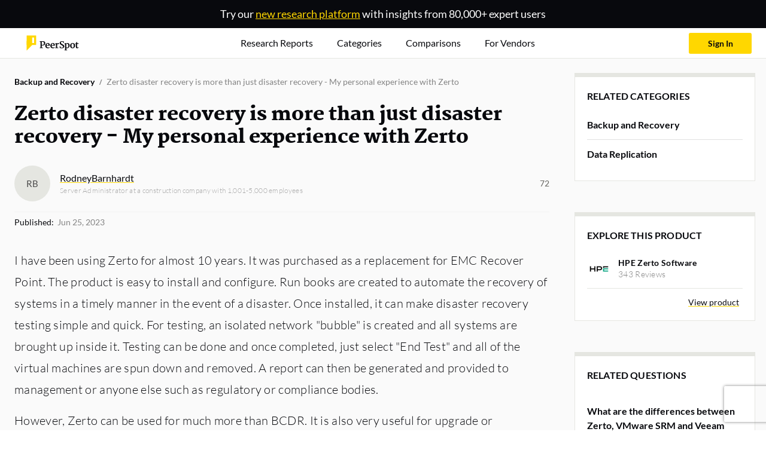

--- FILE ---
content_type: text/html; charset=utf-8
request_url: https://www.peerspot.com/articles/zerto-disaster-recovery-is-more-than-just-disaster-recovery-my-personal-experience-with-zerto
body_size: 90329
content:
<!DOCTYPE html><html prefix="og: http://ogp.me/ns#"><head><meta charset="utf-8" /><link rel="preload" href="https://www.peerspot.com/assets/media/images/reports/triple_thumbnail_bg-513afd68.webp" as="image" type="image/webp" fetchpriority="high"><link rel="preload" href="https://www.peerspot.com/assets/media/images/logos/peerspot_logo_lt-096d4cbb.svg" as="image" type="image/svg+xml" fetchpriority="high"><link rel="preload" href="https://www.peerspot.com/assets/media/fonts/Martel-Black-0c39d64c.ttf" as="font" type="font/ttf" crossorigin="anonymous"><link rel="preload" href="https://www.peerspot.com/assets/media/fonts/Lato-Regular-5fee1b99.ttf" as="font" type="font/ttf" crossorigin="anonymous"><link rel="preload" href="https://www.peerspot.com/assets/media/fonts/Lato-Bold-f865d11d.ttf" as="font" type="font/ttf" crossorigin="anonymous"><link rel="preload" href="https://www.peerspot.com/assets/media/fonts/Lato-Light-a1aa3586.ttf" as="font" type="font/ttf" crossorigin="anonymous"><link rel="preload" href="https://www.peerspot.com/assets/media/fonts/Lato-Black-7e1004e8.ttf" as="font" type="font/ttf" crossorigin="anonymous"><script src="https://www.peerspot.com/assets/js/init-scripts-7425382d.js" defer="defer" type="module" data-turbo-track="reload" data-drive-on=""></script><script src="https://www.peerspot.com/assets/js/react/leadgen-b73f640d.js" defer="defer" type="module" data-turbo-track="reload"></script>
<script src="https://www.peerspot.com/assets/js/articles/show-97fc3675.js" defer="defer" type="module" data-turbo-track="reload"></script><link rel="stylesheet" href="https://www.peerspot.com/assets/css/react/leadgen-14f0ae93.css" data-turbo-track="reload" media="print" onload="this.media=&#39;all&#39;; this.onload = null" /><noscript><link rel="stylesheet" href="https://www.peerspot.com/assets/css/react/leadgen-14f0ae93.css" /></noscript><script>window.PHONE_VERIFIABLE_COUNTRIES = Object.freeze(["us","sg","gb","ca","au","at","be","br","fr","de","ie","il","it","jp","nz","ph","pl","es","ch","tr","dk","fi","gr","hk","in","id","my","mx","no","pt","za","se","th","ae","vn","ar","db","cl","cy","hu","lu","ma","ng","pe","lk","nl"]);
window.dataLayer = window.dataLayer || [];
window.dataLayer.push({"productIds":[23544],"categoryIds":[1606,1736,1739,2020,1633],"vendorIds":[7386],"parentProductCategoryIds":[1605,1967,1966,1958],"grandparentProductCategoryIds":[1632,1731],"promotedProductId":null,"pageHasCampaign":true,"hasVid":false});
Object.assign(window.dataLayer[0], {
    adminUser:              false,
    itcsUser:               false,
    backendUser:            false,
    signedIn:               false,
    fp:                     '39b8889a8dc549c27910d45ba3253df3',
    mobileDevice:           false,
    GUID:                   '',
    eligibleForSplitTest:   true,
    splitTestQueryParams:   {},
    siteWideSplitTestQueryParams: {},
    acronyms:               {"bi":"BI","ceo":"CEO","cto":"CTO","cio":"CIO","csm":"CSM","cso":"CSO","coo":"COO","cmo":"CMO","db":"DB","dba":"DBA","itcs":"ITCS","it":"IT","pdu":"PDU","ppc":"PPC","rds":"RDS","roi":"ROI","sdn":"SDN","sdr":"SDR","url":"URL","aigs":"AIGS","vp":"VP","pm":"PM","r\u0026d":"R\u0026D","ciso":"CISO","gm":"GM","qa":"QA","qc":"QC","fs":"FS"},
    sentryDsn:                'https://dbc2dd17b1854a23937c7e492b6955c9:652515c08e3f41e68023771adf890335@sentry.io/1258466',
    vapiPubKey:             '56810fd9-c024-41b0-b8af-7507a3dbd5d7',
    cloudinaryCloudName: 'itcentralstation'
});</script><script>
    (function(w,d,s,l,i){w[l]=w[l]||[];
    w[l].push({'gtm.start':
        new Date().getTime(),event:'gtm.js'});
    var f=d.getElementsByTagName(s)[0], j=d.createElement(s),dl=l!='dataLayer'?'&l='+l:'';
    // j.async=true;
    j.defer=true;
    j.src='https://www.googletagmanager.com/gtm.js?id='+i+dl;
    if (f.id === "gopt")
        f = d.getElementsByTagName(s)[1];
    f.parentNode.insertBefore(j,f);})(window,document,'script','dataLayer','GTM-PRQ5MXW');
</script>
<link rel="icon" type="image/x-icon" href="https://www.peerspot.com/images/favicon.ico" /><meta name="viewport" content="width=device-width, initial-scale=1" /><title>Zerto disaster recovery is more than just disaster recovery - My personal experience  with Zerto</title><meta name="description" content="I have been using Zerto for almost 10 years. It was purchased as a replacement for EMC Recover Point. The product is easy to install..." /><meta property="og:url" content="https://www.peerspot.com/articles/zerto-disaster-recovery-is-more-than-just-disaster-recovery-my-personal-experience-with-zerto" /><meta property="og:site_name" content="PeerSpot" /><meta property="og:type" content="website" /><meta property="og:title" content="Zerto disaster recovery is more than just disaster recovery - My personal experience  with Zerto" /><meta property="og:description" content="I&amp;nbsp;have been using Zerto for almost 10 years. It was purchased as a replacement for EMC Recover Point. The product is easy to install and configure. Run books are created to automate the recove..." /><meta property="og:image" content="https://www.peerspot.com/images/article-default.jpg" /><meta property="fb:app_id" content="191122904339125" /><meta property="twitter:site" content="PeerSpot" /><meta property="twitter:card" content="summary_large_image" /><meta property="twitter:url" content="https://www.peerspot.com/articles/zerto-disaster-recovery-is-more-than-just-disaster-recovery-my-personal-experience-with-zerto" /><meta property="twitter:title" content="Zerto disaster recovery is more than just disaster recovery - My personal experience  with Zerto" /><meta property="twitter:image" content="https://www.peerspot.com/images/article-default.jpg" /><meta property="twitter:description" content="I&amp;nbsp;have been using Zerto for almost 10 years. It was purchased as a replacement for EMC Recover Point. The product is easy to install and configure. Run books are created to automate the recove..." /><link rel="canonical" href="https://www.peerspot.com/articles/zerto-disaster-recovery-is-more-than-just-disaster-recovery-my-personal-experience-with-zerto" /><meta content="index, follow" name="robots" /><style>@charset "UTF-8";:root,:host{--fa-font-solid: normal 900 1em/1 "Font Awesome 7 Free";--fa-font-regular: normal 400 1em/1 "Font Awesome 7 Free";--fa-font-light: normal 300 1em/1 "Font Awesome 7 Pro";--fa-font-thin: normal 100 1em/1 "Font Awesome 7 Pro";--fa-font-duotone: normal 900 1em/1 "Font Awesome 7 Duotone";--fa-font-duotone-regular: normal 400 1em/1 "Font Awesome 7 Duotone";--fa-font-duotone-light: normal 300 1em/1 "Font Awesome 7 Duotone";--fa-font-duotone-thin: normal 100 1em/1 "Font Awesome 7 Duotone";--fa-font-brands: normal 400 1em/1 "Font Awesome 7 Brands";--fa-font-sharp-solid: normal 900 1em/1 "Font Awesome 7 Sharp";--fa-font-sharp-regular: normal 400 1em/1 "Font Awesome 7 Sharp";--fa-font-sharp-light: normal 300 1em/1 "Font Awesome 7 Sharp";--fa-font-sharp-thin: normal 100 1em/1 "Font Awesome 7 Sharp";--fa-font-sharp-duotone-solid: normal 900 1em/1 "Font Awesome 7 Sharp Duotone";--fa-font-sharp-duotone-regular: normal 400 1em/1 "Font Awesome 7 Sharp Duotone";--fa-font-sharp-duotone-light: normal 300 1em/1 "Font Awesome 7 Sharp Duotone";--fa-font-sharp-duotone-thin: normal 100 1em/1 "Font Awesome 7 Sharp Duotone";--fa-font-slab-regular: normal 400 1em/1 "Font Awesome 7 Slab";--fa-font-slab-press-regular: normal 400 1em/1 "Font Awesome 7 Slab Press";--fa-font-whiteboard-semibold: normal 600 1em/1 "Font Awesome 7 Whiteboard";--fa-font-thumbprint-light: normal 300 1em/1 "Font Awesome 7 Thumbprint";--fa-font-notdog-solid: normal 900 1em/1 "Font Awesome 7 Notdog";--fa-font-notdog-duo-solid: normal 900 1em/1 "Font Awesome 7 Notdog Duo";--fa-font-etch-solid: normal 900 1em/1 "Font Awesome 7 Etch";--fa-font-jelly-regular: normal 400 1em/1 "Font Awesome 7 Jelly";--fa-font-jelly-fill-regular: normal 400 1em/1 "Font Awesome 7 Jelly Fill";--fa-font-jelly-duo-regular: normal 400 1em/1 "Font Awesome 7 Jelly Duo";--fa-font-chisel-regular: normal 400 1em/1 "Font Awesome 7 Chisel";--fa-font-utility-semibold: normal 600 1em/1 "Font Awesome 7 Utility";--fa-font-utility-duo-semibold: normal 600 1em/1 "Font Awesome 7 Utility Duo";--fa-font-utility-fill-semibold: normal 600 1em/1 "Font Awesome 7 Utility Fill"}.svg-inline--fa{box-sizing:content-box;display:var(--fa-display, inline-block);height:1em;overflow:visible;vertical-align:-.125em;width:var(--fa-width, 1.25em)}.svg-inline--fa.fa-2xs{vertical-align:.1em}.svg-inline--fa.fa-xs{vertical-align:0em}.svg-inline--fa.fa-sm{vertical-align:-.0714285714em}.svg-inline--fa.fa-lg{vertical-align:-.2em}.svg-inline--fa.fa-xl{vertical-align:-.25em}.svg-inline--fa.fa-2xl{vertical-align:-.3125em}.svg-inline--fa.fa-pull-left,.svg-inline--fa .fa-pull-start{float:inline-start;margin-inline-end:var(--fa-pull-margin, .3em)}.svg-inline--fa.fa-pull-right,.svg-inline--fa .fa-pull-end{float:inline-end;margin-inline-start:var(--fa-pull-margin, .3em)}.svg-inline--fa.fa-li{width:var(--fa-li-width, 2em);inset-inline-start:calc(-1 * var(--fa-li-width, 2em));inset-block-start:.25em}.fa-layers-counter,.fa-layers-text{display:inline-block;position:absolute;text-align:center}.fa-layers{display:inline-block;height:1em;position:relative;text-align:center;vertical-align:-.125em;width:var(--fa-width, 1.25em)}.fa-layers .svg-inline--fa{inset:0;margin:auto;position:absolute;transform-origin:center center}.fa-layers-text{left:50%;top:50%;transform:translate(-50%,-50%);transform-origin:center center}.fa-layers-counter{background-color:var(--fa-counter-background-color, #ff253a);border-radius:var(--fa-counter-border-radius, 1em);box-sizing:border-box;color:var(--fa-inverse, #fff);line-height:var(--fa-counter-line-height, 1);max-width:var(--fa-counter-max-width, 5em);min-width:var(--fa-counter-min-width, 1.5em);overflow:hidden;padding:var(--fa-counter-padding, .25em .5em);right:var(--fa-right, 0);text-overflow:ellipsis;top:var(--fa-top, 0);transform:scale(var(--fa-counter-scale, .25));transform-origin:top right}.fa-layers-bottom-right{bottom:var(--fa-bottom, 0);right:var(--fa-right, 0);top:auto;transform:scale(var(--fa-layers-scale, .25));transform-origin:bottom right}.fa-layers-bottom-left{bottom:var(--fa-bottom, 0);left:var(--fa-left, 0);right:auto;top:auto;transform:scale(var(--fa-layers-scale, .25));transform-origin:bottom left}.fa-layers-top-right{top:var(--fa-top, 0);right:var(--fa-right, 0);transform:scale(var(--fa-layers-scale, .25));transform-origin:top right}.fa-layers-top-left{left:var(--fa-left, 0);right:auto;top:var(--fa-top, 0);transform:scale(var(--fa-layers-scale, .25));transform-origin:top left}.fa-1x{font-size:1em}.fa-2x{font-size:2em}.fa-3x{font-size:3em}.fa-4x{font-size:4em}.fa-5x{font-size:5em}.fa-6x{font-size:6em}.fa-7x{font-size:7em}.fa-8x{font-size:8em}.fa-9x{font-size:9em}.fa-10x{font-size:10em}.fa-2xs{font-size:.625em;line-height:.1em;vertical-align:calc((6 / 10 - .375) * 1em)}.fa-xs{font-size:.75em;line-height:calc(1 / 12 * 1em);vertical-align:.125em}.fa-sm{font-size:.875em;line-height:calc(1 / 14 * 1em);vertical-align:calc((6 / 14 - .375) * 1em)}.fa-lg{font-size:1.25em;line-height:.05em;vertical-align:calc((6 / 20 - .375) * 1em)}.fa-xl{font-size:1.5em;line-height:calc(1 / 24 * 1em);vertical-align:-.125em}.fa-2xl{font-size:2em;line-height:.03125em;vertical-align:-.1875em}.fa-width-auto{--fa-width: auto}.fa-fw,.fa-width-fixed{--fa-width: 1.25em}.fa-ul{list-style-type:none;margin-inline-start:var(--fa-li-margin, 2.5em);padding-inline-start:0}.fa-ul>li{position:relative}.fa-li{inset-inline-start:calc(-1 * var(--fa-li-width, 2em));position:absolute;text-align:center;width:var(--fa-li-width, 2em);line-height:inherit}.fa-border{border-color:var(--fa-border-color, #eee);border-radius:var(--fa-border-radius, .1em);border-style:var(--fa-border-style, solid);border-width:var(--fa-border-width, .0625em);box-sizing:var(--fa-border-box-sizing, content-box);padding:var(--fa-border-padding, .1875em .25em)}.fa-pull-left,.fa-pull-start{float:inline-start;margin-inline-end:var(--fa-pull-margin, .3em)}.fa-pull-right,.fa-pull-end{float:inline-end;margin-inline-start:var(--fa-pull-margin, .3em)}.fa-beat{animation-name:fa-beat;animation-delay:var(--fa-animation-delay, 0s);animation-direction:var(--fa-animation-direction, normal);animation-duration:var(--fa-animation-duration, 1s);animation-iteration-count:var(--fa-animation-iteration-count, infinite);animation-timing-function:var(--fa-animation-timing, ease-in-out)}.fa-bounce{animation-name:fa-bounce;animation-delay:var(--fa-animation-delay, 0s);animation-direction:var(--fa-animation-direction, normal);animation-duration:var(--fa-animation-duration, 1s);animation-iteration-count:var(--fa-animation-iteration-count, infinite);animation-timing-function:var(--fa-animation-timing, cubic-bezier(.28, .84, .42, 1))}.fa-fade{animation-name:fa-fade;animation-delay:var(--fa-animation-delay, 0s);animation-direction:var(--fa-animation-direction, normal);animation-duration:var(--fa-animation-duration, 1s);animation-iteration-count:var(--fa-animation-iteration-count, infinite);animation-timing-function:var(--fa-animation-timing, cubic-bezier(.4, 0, .6, 1))}.fa-beat-fade{animation-name:fa-beat-fade;animation-delay:var(--fa-animation-delay, 0s);animation-direction:var(--fa-animation-direction, normal);animation-duration:var(--fa-animation-duration, 1s);animation-iteration-count:var(--fa-animation-iteration-count, infinite);animation-timing-function:var(--fa-animation-timing, cubic-bezier(.4, 0, .6, 1))}.fa-flip{animation-name:fa-flip;animation-delay:var(--fa-animation-delay, 0s);animation-direction:var(--fa-animation-direction, normal);animation-duration:var(--fa-animation-duration, 1s);animation-iteration-count:var(--fa-animation-iteration-count, infinite);animation-timing-function:var(--fa-animation-timing, ease-in-out)}.fa-shake{animation-name:fa-shake;animation-delay:var(--fa-animation-delay, 0s);animation-direction:var(--fa-animation-direction, normal);animation-duration:var(--fa-animation-duration, 1s);animation-iteration-count:var(--fa-animation-iteration-count, infinite);animation-timing-function:var(--fa-animation-timing, linear)}.fa-spin{animation-name:fa-spin;animation-delay:var(--fa-animation-delay, 0s);animation-direction:var(--fa-animation-direction, normal);animation-duration:var(--fa-animation-duration, 2s);animation-iteration-count:var(--fa-animation-iteration-count, infinite);animation-timing-function:var(--fa-animation-timing, linear)}.fa-spin-reverse{--fa-animation-direction: reverse}.fa-pulse,.fa-spin-pulse{animation-name:fa-spin;animation-direction:var(--fa-animation-direction, normal);animation-duration:var(--fa-animation-duration, 1s);animation-iteration-count:var(--fa-animation-iteration-count, infinite);animation-timing-function:var(--fa-animation-timing, steps(8))}@media(prefers-reduced-motion:reduce){.fa-beat,.fa-bounce,.fa-fade,.fa-beat-fade,.fa-flip,.fa-pulse,.fa-shake,.fa-spin,.fa-spin-pulse{animation:none!important;transition:none!important}}@keyframes fa-beat{0%,90%{transform:scale(1)}45%{transform:scale(var(--fa-beat-scale, 1.25))}}@keyframes fa-bounce{0%{transform:scale(1) translateY(0)}10%{transform:scale(var(--fa-bounce-start-scale-x, 1.1),var(--fa-bounce-start-scale-y, .9)) translateY(0)}30%{transform:scale(var(--fa-bounce-jump-scale-x, .9),var(--fa-bounce-jump-scale-y, 1.1)) translateY(var(--fa-bounce-height, -.5em))}50%{transform:scale(var(--fa-bounce-land-scale-x, 1.05),var(--fa-bounce-land-scale-y, .95)) translateY(0)}57%{transform:scale(1) translateY(var(--fa-bounce-rebound, -.125em))}64%{transform:scale(1) translateY(0)}to{transform:scale(1) translateY(0)}}@keyframes fa-fade{50%{opacity:var(--fa-fade-opacity, .4)}}@keyframes fa-beat-fade{0%,to{opacity:var(--fa-beat-fade-opacity, .4);transform:scale(1)}50%{opacity:1;transform:scale(var(--fa-beat-fade-scale, 1.125))}}@keyframes fa-flip{50%{transform:rotate3d(var(--fa-flip-x, 0),var(--fa-flip-y, 1),var(--fa-flip-z, 0),var(--fa-flip-angle, -180deg))}}@keyframes fa-shake{0%{transform:rotate(-15deg)}4%{transform:rotate(15deg)}8%,24%{transform:rotate(-18deg)}12%,28%{transform:rotate(18deg)}16%{transform:rotate(-22deg)}20%{transform:rotate(22deg)}32%{transform:rotate(-12deg)}36%{transform:rotate(12deg)}40%,to{transform:rotate(0)}}@keyframes fa-spin{0%{transform:rotate(0)}to{transform:rotate(360deg)}}.fa-rotate-90{transform:rotate(90deg)}.fa-rotate-180{transform:rotate(180deg)}.fa-rotate-270{transform:rotate(270deg)}.fa-flip-horizontal{transform:scaleX(-1)}.fa-flip-vertical{transform:scaleY(-1)}.fa-flip-both,.fa-flip-horizontal.fa-flip-vertical{transform:scale(-1)}.fa-rotate-by{transform:rotate(var(--fa-rotate-angle, 0))}.svg-inline--fa .fa-primary{fill:var(--fa-primary-color, currentColor);opacity:var(--fa-primary-opacity, 1)}.svg-inline--fa .fa-secondary{fill:var(--fa-secondary-color, currentColor);opacity:var(--fa-secondary-opacity, .4)}.svg-inline--fa.fa-swap-opacity .fa-primary{opacity:var(--fa-secondary-opacity, .4)}.svg-inline--fa.fa-swap-opacity .fa-secondary{opacity:var(--fa-primary-opacity, 1)}.svg-inline--fa mask .fa-primary,.svg-inline--fa mask .fa-secondary{fill:#000}.svg-inline--fa.fa-inverse{fill:var(--fa-inverse, #fff)}.fa-stack{display:inline-block;height:2em;line-height:2em;position:relative;vertical-align:middle;width:2.5em}.fa-inverse{color:var(--fa-inverse, #fff)}.svg-inline--fa.fa-stack-1x{--fa-width: 1.25em;height:1em;width:var(--fa-width)}.svg-inline--fa.fa-stack-2x{--fa-width: 2.5em;height:2em;width:var(--fa-width)}.fa-stack-1x,.fa-stack-2x{inset:0;margin:auto;position:absolute;z-index:var(--fa-stack-z-index, auto)}@font-face{font-family:Martel;src:url("/assets/media/fonts/Martel-ExtraLight-811f1f60.ttf");font-weight:200;font-display:swap}@font-face{font-family:Martel;src:url("/assets/media/fonts/Martel-Light-c532815b.ttf");font-weight:300;font-display:swap}@font-face{font-family:Martel;src:url("/assets/media/fonts/Martel-Regular-ef7fa4b4.ttf");font-weight:400;font-display:swap}@font-face{font-family:Martel;src:url("/assets/media/fonts/Martel-SemiBold-567b587a.ttf");font-weight:600;font-display:swap}@font-face{font-family:Martel;src:url("/assets/media/fonts/Martel-Bold-dbeb53d9.ttf");font-weight:700;font-display:swap}@font-face{font-family:Martel;src:url("/assets/media/fonts/Martel-ExtraBold-6b4e2b95.ttf");font-weight:800;font-display:swap}@font-face{font-family:Martel;src:url("/assets/media/fonts/Martel-Black-0c39d64c.ttf");font-weight:900;font-display:swap}@font-face{font-family:Lato;src:url("/assets/media/fonts/Lato-Thin-e6b57551.ttf");font-weight:100;font-display:swap}@font-face{font-family:Lato;src:url("/assets/media/fonts/Lato-ThinItalic-0c57ea03.ttf");font-weight:100;font-style:italic;font-display:swap}@font-face{font-family:Lato;src:url("/assets/media/fonts/Lato-Light-a1aa3586.ttf");font-weight:300;font-display:swap}@font-face{font-family:Lato;src:url("/assets/media/fonts/Lato-LightItalic-abcb2766.ttf");font-weight:300;font-style:italic;font-display:swap}@font-face{font-family:Lato;src:url("/assets/media/fonts/Lato-Regular-5fee1b99.ttf");font-weight:400;font-display:swap}@font-face{font-family:Lato;src:url("/assets/media/fonts/Lato-Bold-f865d11d.ttf");font-weight:700;font-display:swap}@font-face{font-family:Lato;src:url("/assets/media/fonts/Lato-BoldItalic-1e388ac3.ttf");font-weight:700;font-style:italic;font-display:swap}@font-face{font-family:Lato;src:url("/assets/media/fonts/Lato-Black-7e1004e8.ttf");font-weight:900;font-display:swap}@font-face{font-family:Lato;src:url("/assets/media/fonts/Lato-BlackItalic-d6f89c25.ttf");font-weight:900;font-style:italic;font-display:swap}:root,[data-bs-theme=light]{--bs-blue: #36627F;--bs-blue-hover: #0a4d78;--bs-blue-link: #2a8ecf;--bs-indigo: #785CA7;--bs-purple: #785CA7;--bs-pink: #E94A7E;--bs-red: #FF0000;--bs-reddark: #bc0505;--bs-orange: #FD964C;--bs-yellow: #FFD700;--bs-yellowdark: #FFCC00;--bs-green: #70CACA;--bs-teal: #70CACA;--bs-cyan: #70CACA;--bs-white: #fff;--bs-gray: #E5E6E1;--bs-gray-dark: #848484;--bs-gray-100: #FAFAFA;--bs-gray-200: #F5F5F5;--bs-gray-300: #ededed;--bs-gray-400: #E5E6E1;--bs-gray-500: #adb5bd;--bs-gray-600: #A9A9A9;--bs-gray-700: #848484;--bs-gray-800: #666560;--bs-gray-900: #4D4D4D;--bs-primary: #FFD700;--bs-secondary: #08090D;--bs-success: #07C960;--bs-info: #785CA7;--bs-warning: #FD964C;--bs-danger: #bc0505;--bs-light: #F5F5F5;--bs-medium: #848484;--bs-dark: #4D4D4D;--bs-pro: #07C960;--bs-con: #bc0505;--bs-primary-rgb: 255, 215, 0;--bs-secondary-rgb: 8, 9, 13;--bs-success-rgb: 7, 201, 96;--bs-info-rgb: 120, 92, 167;--bs-warning-rgb: 253, 150, 76;--bs-danger-rgb: 188, 5, 5;--bs-light-rgb: 245, 245, 245;--bs-medium-rgb: 132, 132, 132;--bs-dark-rgb: 77, 77, 77;--bs-pro-rgb: 7, 201, 96;--bs-con-rgb: 188, 5, 5;--bs-primary-text-emphasis: #665600;--bs-secondary-text-emphasis: rgb(3.2, 3.6, 5.2);--bs-success-text-emphasis: rgb(2.8, 80.4, 38.4);--bs-info-text-emphasis: rgb(48, 36.8, 66.8);--bs-warning-text-emphasis: rgb(101.2, 60, 30.4);--bs-danger-text-emphasis: rgb(75.2, 2, 2);--bs-light-text-emphasis: #848484;--bs-dark-text-emphasis: #848484;--bs-primary-bg-subtle: #fff7cc;--bs-secondary-bg-subtle: rgb(205.6, 205.8, 206.6);--bs-success-bg-subtle: rgb(205.4, 244.2, 223.2);--bs-info-bg-subtle: rgb(228, 222.4, 237.4);--bs-warning-bg-subtle: rgb(254.6, 234, 219.2);--bs-danger-bg-subtle: rgb(241.6, 205, 205);--bs-light-bg-subtle: rgb(252.5, 252.5, 252.5);--bs-dark-bg-subtle: #E5E6E1;--bs-primary-border-subtle: #ffef99;--bs-secondary-border-subtle: rgb(156.2, 156.6, 158.2);--bs-success-border-subtle: rgb(155.8, 233.4, 191.4);--bs-info-border-subtle: rgb(201, 189.8, 219.8);--bs-warning-border-subtle: rgb(254.2, 213, 183.4);--bs-danger-border-subtle: rgb(228.2, 155, 155);--bs-light-border-subtle: #F5F5F5;--bs-dark-border-subtle: #adb5bd;--bs-white-rgb: 255, 255, 255;--bs-black-rgb: 8, 9, 13;--bs-font-sans-serif: "Lato", sans-serif;--bs-font-monospace: "Martel", serif;--bs-gradient: linear-gradient(180deg, rgba(255, 255, 255, .15), rgba(255, 255, 255, 0));--bs-body-font-family: "Lato", sans-serif;--bs-body-font-size: .875rem;--bs-body-font-weight: 400;--bs-body-line-height: 1.5;--bs-body-color: #848484;--bs-body-color-rgb: 132, 132, 132;--bs-body-bg: #f5f6f8;--bs-body-bg-rgb: 245, 246, 248;--bs-emphasis-color: #08090D;--bs-emphasis-color-rgb: 8, 9, 13;--bs-secondary-color: rgba(132, 132, 132, .75);--bs-secondary-color-rgb: 132, 132, 132;--bs-secondary-bg: #F5F5F5;--bs-secondary-bg-rgb: 245, 245, 245;--bs-tertiary-color: rgba(132, 132, 132, .5);--bs-tertiary-color-rgb: 132, 132, 132;--bs-tertiary-bg: #FAFAFA;--bs-tertiary-bg-rgb: 250, 250, 250;--bs-heading-color: inherit;--bs-link-color: #FFD700;--bs-link-color-rgb: 255, 215, 0;--bs-link-decoration: none;--bs-link-hover-color: rgb(178.5, 150.5, 0);--bs-link-hover-color-rgb: 179, 150, 0;--bs-link-hover-decoration: none;--bs-code-color: #E94A7E;--bs-highlight-color: #848484;--bs-highlight-bg: #fcf8e3;--bs-border-width: 1px;--bs-border-style: solid;--bs-border-color: rgb(243.375, 243.375, 243.375);--bs-border-color-translucent: rgba(8, 9, 13, .175);--bs-border-radius: .25rem;--bs-border-radius-sm: .2rem;--bs-border-radius-lg: .3rem;--bs-border-radius-xl: 1rem;--bs-border-radius-xxl: 2rem;--bs-border-radius-2xl: var(--bs-border-radius-xxl);--bs-border-radius-pill: 50rem;--bs-box-shadow: 0 0 35px 0 rgba(154, 161, 171, .15);--bs-box-shadow-sm: 0 .75rem 6rem rgba(56, 65, 74, .03);--bs-box-shadow-lg: 0 0 45px 0 rgba(0, 0, 0, .12);--bs-box-shadow-inset: inset 0 1px 2px rgba(8, 9, 13, .075);--bs-focus-ring-width: .25rem;--bs-focus-ring-opacity: .25;--bs-focus-ring-color: rgba(255, 215, 0, .25);--bs-form-valid-color: #07C960;--bs-form-valid-border-color: #07C960;--bs-form-invalid-color: #bc0505;--bs-form-invalid-border-color: #bc0505}[data-bs-theme=dark]{color-scheme:dark;--bs-body-color: #ededed;--bs-body-color-rgb: 237, 237, 237;--bs-body-bg: #4D4D4D;--bs-body-bg-rgb: 77, 77, 77;--bs-emphasis-color: #fff;--bs-emphasis-color-rgb: 255, 255, 255;--bs-secondary-color: rgba(237, 237, 237, .75);--bs-secondary-color-rgb: 237, 237, 237;--bs-secondary-bg: #666560;--bs-secondary-bg-rgb: 102, 101, 96;--bs-tertiary-color: rgba(237, 237, 237, .5);--bs-tertiary-color-rgb: 237, 237, 237;--bs-tertiary-bg: rgb(89.5, 89, 86.5);--bs-tertiary-bg-rgb: 90, 89, 87;--bs-primary-text-emphasis: #ffe766;--bs-secondary-text-emphasis: rgb(106.8, 107.4, 109.8);--bs-success-text-emphasis: rgb(106.2, 222.6, 159.6);--bs-info-text-emphasis: rgb(174, 157.2, 202.2);--bs-warning-text-emphasis: rgb(253.8, 192, 147.6);--bs-danger-text-emphasis: rgb(214.8, 105, 105);--bs-light-text-emphasis: #FAFAFA;--bs-dark-text-emphasis: #ededed;--bs-primary-bg-subtle: #332b00;--bs-secondary-bg-subtle: rgb(1.6, 1.8, 2.6);--bs-success-bg-subtle: rgb(1.4, 40.2, 19.2);--bs-info-bg-subtle: rgb(24, 18.4, 33.4);--bs-warning-bg-subtle: rgb(50.6, 30, 15.2);--bs-danger-bg-subtle: rgb(37.6, 1, 1);--bs-light-bg-subtle: #666560;--bs-dark-bg-subtle: rgb(55, 55, 54.5);--bs-primary-border-subtle: #998100;--bs-secondary-border-subtle: rgb(4.8, 5.4, 7.8);--bs-success-border-subtle: rgb(4.2, 120.6, 57.6);--bs-info-border-subtle: rgb(72, 55.2, 100.2);--bs-warning-border-subtle: rgb(151.8, 90, 45.6);--bs-danger-border-subtle: rgb(112.8, 3, 3);--bs-light-border-subtle: #848484;--bs-dark-border-subtle: #666560;--bs-heading-color: inherit;--bs-link-color: #ffe766;--bs-link-hover-color: rgb(255, 235.8, 132.6);--bs-link-color-rgb: 255, 231, 102;--bs-link-hover-color-rgb: 255, 236, 133;--bs-code-color: rgb(241.8, 146.4, 177.6);--bs-highlight-color: #ededed;--bs-highlight-bg: #665600;--bs-border-color: #848484;--bs-border-color-translucent: rgba(255, 255, 255, .15);--bs-form-valid-color: rgb(169.2, 223.2, 223.2);--bs-form-valid-border-color: rgb(169.2, 223.2, 223.2);--bs-form-invalid-color: #ff6666;--bs-form-invalid-border-color: #ff6666}*,*:before,*:after{box-sizing:border-box}@media(prefers-reduced-motion:no-preference){:root{scroll-behavior:smooth}}body{margin:0;font-family:var(--bs-body-font-family);font-size:var(--bs-body-font-size);font-weight:var(--bs-body-font-weight);line-height:var(--bs-body-line-height);color:var(--bs-body-color);text-align:var(--bs-body-text-align);background-color:var(--bs-body-bg);-webkit-text-size-adjust:100%;-webkit-tap-highlight-color:rgba(8,9,13,0)}hr{margin:1.5rem 0;color:inherit;border:0;border-top:1px solid rgb(243.375,243.375,243.375);opacity:.25}h6,.h6,h5,.h5,h4,.h4,h3,.h3,h2,.h2,h1,.h1{margin-top:0;margin-bottom:1.5rem;font-weight:400;line-height:1.1;color:var(--bs-heading-color)}h1,.h1{font-size:calc(1.375rem + 1.5vw)}@media(min-width:1200px){h1,.h1{font-size:2.5rem}}h2,.h2{font-size:calc(1.325rem + .9vw)}@media(min-width:1200px){h2,.h2{font-size:2rem}}h3,.h3{font-size:calc(1.3rem + .6vw)}@media(min-width:1200px){h3,.h3{font-size:1.75rem}}h4,.h4{font-size:calc(1.275rem + .3vw)}@media(min-width:1200px){h4,.h4{font-size:1.5rem}}h5,.h5{font-size:1.25rem}h6,.h6{font-size:1rem}p{margin-top:0;margin-bottom:1rem}abbr[title]{text-decoration:underline dotted;cursor:help;text-decoration-skip-ink:none}address{margin-bottom:1rem;font-style:normal;line-height:inherit}ol,ul{padding-left:2rem}ol,ul,dl{margin-top:0;margin-bottom:1rem}ol ol,ul ul,ol ul,ul ol{margin-bottom:0}dt{font-weight:700}dd{margin-bottom:.5rem;margin-left:0}blockquote{margin:0 0 1rem}b,strong{font-weight:bolder}small,.small{font-size:.75rem}mark,.mark{padding:.2em;color:var(--bs-highlight-color);background-color:var(--bs-highlight-bg)}sub,sup{position:relative;font-size:.75em;line-height:0;vertical-align:baseline}sub{bottom:-.25em}sup{top:-.5em}a{color:rgba(var(--bs-link-color-rgb),var(--bs-link-opacity, 1));text-decoration:none}a:hover{--bs-link-color-rgb: var(--bs-link-hover-color-rgb);text-decoration:none}a:not([href]):not([class]),a:not([href]):not([class]):hover{color:inherit;text-decoration:none}pre,code,kbd,samp{font-family:var(--bs-font-monospace);font-size:1em}pre{display:block;margin-top:0;margin-bottom:1rem;overflow:auto;font-size:87.5%;color:#4d4d4d}pre code{font-size:inherit;color:inherit;word-break:normal}code{font-size:87.5%;color:var(--bs-code-color);word-wrap:break-word}a>code{color:inherit}kbd{padding:.2rem .4rem;font-size:87.5%;color:#fff;background-color:#4d4d4d;border-radius:.2rem}kbd kbd{padding:0;font-size:1em;font-weight:700}figure{margin:0 0 1rem}img,svg{vertical-align:middle}table{caption-side:bottom;border-collapse:collapse}caption{padding-top:.5rem;padding-bottom:.5rem;color:#a9a9a9;text-align:left}th{text-align:inherit;text-align:-webkit-match-parent}thead,tbody,tfoot,tr,td,th{border-color:inherit;border-style:solid;border-width:0}label{display:inline-block}button{border-radius:0}button:focus:not(:focus-visible){outline:0}input,button,select,optgroup,textarea{margin:0;font-family:inherit;font-size:inherit;line-height:inherit}button,select{text-transform:none}[role=button]{cursor:pointer}select{word-wrap:normal}select:disabled{opacity:1}[list]:not([type=date]):not([type=datetime-local]):not([type=month]):not([type=week]):not([type=time])::-webkit-calendar-picker-indicator{display:none!important}button,[type=button],[type=reset],[type=submit]{-webkit-appearance:button}button:not(:disabled),[type=button]:not(:disabled),[type=reset]:not(:disabled),[type=submit]:not(:disabled){cursor:pointer}::-moz-focus-inner{padding:0;border-style:none}textarea{resize:vertical}fieldset{min-width:0;padding:0;margin:0;border:0}legend{float:left;width:100%;padding:0;margin-bottom:.5rem;line-height:inherit;font-size:calc(1.275rem + .3vw)}@media(min-width:1200px){legend{font-size:1.5rem}}legend+*{clear:left}::-webkit-datetime-edit-fields-wrapper,::-webkit-datetime-edit-text,::-webkit-datetime-edit-minute,::-webkit-datetime-edit-hour-field,::-webkit-datetime-edit-day-field,::-webkit-datetime-edit-month-field,::-webkit-datetime-edit-year-field{padding:0}::-webkit-inner-spin-button{height:auto}[type=search]{-webkit-appearance:textfield;outline-offset:-2px}[type=search]::-webkit-search-cancel-button{cursor:pointer;filter:grayscale(1)}::-webkit-search-decoration{-webkit-appearance:none}::-webkit-color-swatch-wrapper{padding:0}::file-selector-button{font:inherit;-webkit-appearance:button}output{display:inline-block}iframe{border:0}summary{display:list-item;cursor:pointer}progress{vertical-align:baseline}[hidden]{display:none!important}.lead{font-size:1.09375rem;font-weight:300}.display-1{font-weight:300;line-height:1.1;font-size:calc(1.625rem + 4.5vw)}@media(min-width:1200px){.display-1{font-size:5rem}}.display-2{font-weight:300;line-height:1.1;font-size:calc(1.575rem + 3.9vw)}@media(min-width:1200px){.display-2{font-size:4.5rem}}.display-3{font-weight:300;line-height:1.1;font-size:calc(1.525rem + 3.3vw)}@media(min-width:1200px){.display-3{font-size:4rem}}.display-4{font-weight:300;line-height:1.1;font-size:calc(1.475rem + 2.7vw)}@media(min-width:1200px){.display-4{font-size:3.5rem}}.display-5{font-weight:300;line-height:1.1;font-size:calc(1.425rem + 2.1vw)}@media(min-width:1200px){.display-5{font-size:3rem}}.display-6{font-weight:300;line-height:1.1;font-size:calc(1.375rem + 1.5vw)}@media(min-width:1200px){.display-6{font-size:2.5rem}}.list-unstyled,.list-inline{padding-left:0;list-style:none}.list-inline-item{display:inline-block}.list-inline-item:not(:last-child){margin-right:6px}.initialism{font-size:.75rem;text-transform:uppercase}.blockquote{margin-bottom:1.5rem;font-size:1.09375rem}.blockquote>:last-child{margin-bottom:0}.blockquote-footer{margin-top:-1.5rem;margin-bottom:1.5rem;font-size:.75rem;color:#a9a9a9}.blockquote-footer:before{content:"\2014\a0"}.container,.container-fluid,.container-xxl,.container-xl,.container-lg,.container-md,.container-sm{--bs-gutter-x: 24px;--bs-gutter-y: 0;width:100%;padding-right:calc(var(--bs-gutter-x) * .5);padding-left:calc(var(--bs-gutter-x) * .5);margin-right:auto;margin-left:auto}@media(min-width:576px){.container-sm,.container{max-width:540px}}@media(min-width:813px){.container-md,.container-sm,.container{max-width:720px}}@media(min-width:992px){.container-lg,.container-md,.container-sm,.container{max-width:960px}}@media(min-width:1367px){.container-xl,.container-lg,.container-md,.container-sm,.container{max-width:1140px}}@media(min-width:1400px){.container-xxl,.container-xl,.container-lg,.container-md,.container-sm,.container{max-width:1320px}}:root{--bs-breakpoint-xs: 0;--bs-breakpoint-sm: 576px;--bs-breakpoint-md: 813px;--bs-breakpoint-lg: 992px;--bs-breakpoint-xl: 1367px;--bs-breakpoint-xxl: 1400px}.row{--bs-gutter-x: 24px;--bs-gutter-y: 0;display:flex;flex-wrap:wrap;margin-top:calc(-1 * var(--bs-gutter-y));margin-right:calc(-.5 * var(--bs-gutter-x));margin-left:calc(-.5 * var(--bs-gutter-x))}.row>*{flex-shrink:0;width:100%;max-width:100%;padding-right:calc(var(--bs-gutter-x) * .5);padding-left:calc(var(--bs-gutter-x) * .5);margin-top:var(--bs-gutter-y)}.col{flex:1 0 0}.row-cols-auto>*{flex:0 0 auto;width:auto}.row-cols-1>*{flex:0 0 auto;width:100%}.row-cols-2>*{flex:0 0 auto;width:50%}.row-cols-3>*{flex:0 0 auto;width:33.33333333%}.row-cols-4>*{flex:0 0 auto;width:25%}.row-cols-5>*{flex:0 0 auto;width:20%}.row-cols-6>*{flex:0 0 auto;width:16.66666667%}.col-auto{flex:0 0 auto;width:auto}.col-1{flex:0 0 auto;width:8.33333333%}.col-2{flex:0 0 auto;width:16.66666667%}.col-3{flex:0 0 auto;width:25%}.col-4{flex:0 0 auto;width:33.33333333%}.col-5{flex:0 0 auto;width:41.66666667%}.col-6{flex:0 0 auto;width:50%}.col-7{flex:0 0 auto;width:58.33333333%}.col-8{flex:0 0 auto;width:66.66666667%}.col-9{flex:0 0 auto;width:75%}.col-10{flex:0 0 auto;width:83.33333333%}.col-11{flex:0 0 auto;width:91.66666667%}.col-12{flex:0 0 auto;width:100%}.offset-1{margin-left:8.33333333%}.offset-2{margin-left:16.66666667%}.offset-3{margin-left:25%}.offset-4{margin-left:33.33333333%}.offset-5{margin-left:41.66666667%}.offset-6{margin-left:50%}.offset-7{margin-left:58.33333333%}.offset-8{margin-left:66.66666667%}.offset-9{margin-left:75%}.offset-10{margin-left:83.33333333%}.offset-11{margin-left:91.66666667%}.g-0,.gx-0{--bs-gutter-x: 0}.g-0,.gy-0{--bs-gutter-y: 0}.g-1,.gx-1{--bs-gutter-x: .375rem}.g-1,.gy-1{--bs-gutter-y: .375rem}.g-2,.gx-2{--bs-gutter-x: .75rem}.g-2,.gy-2{--bs-gutter-y: .75rem}.g-3,.gx-3{--bs-gutter-x: 1.5rem}.g-3,.gy-3{--bs-gutter-y: 1.5rem}.g-4,.gx-4{--bs-gutter-x: 2.25rem}.g-4,.gy-4{--bs-gutter-y: 2.25rem}.g-5,.gx-5{--bs-gutter-x: 4.5rem}.g-5,.gy-5{--bs-gutter-y: 4.5rem}@media(min-width:576px){.col-sm{flex:1 0 0}.row-cols-sm-auto>*{flex:0 0 auto;width:auto}.row-cols-sm-1>*{flex:0 0 auto;width:100%}.row-cols-sm-2>*{flex:0 0 auto;width:50%}.row-cols-sm-3>*{flex:0 0 auto;width:33.33333333%}.row-cols-sm-4>*{flex:0 0 auto;width:25%}.row-cols-sm-5>*{flex:0 0 auto;width:20%}.row-cols-sm-6>*{flex:0 0 auto;width:16.66666667%}.col-sm-auto{flex:0 0 auto;width:auto}.col-sm-1{flex:0 0 auto;width:8.33333333%}.col-sm-2{flex:0 0 auto;width:16.66666667%}.col-sm-3{flex:0 0 auto;width:25%}.col-sm-4{flex:0 0 auto;width:33.33333333%}.col-sm-5{flex:0 0 auto;width:41.66666667%}.col-sm-6{flex:0 0 auto;width:50%}.col-sm-7{flex:0 0 auto;width:58.33333333%}.col-sm-8{flex:0 0 auto;width:66.66666667%}.col-sm-9{flex:0 0 auto;width:75%}.col-sm-10{flex:0 0 auto;width:83.33333333%}.col-sm-11{flex:0 0 auto;width:91.66666667%}.col-sm-12{flex:0 0 auto;width:100%}.offset-sm-0{margin-left:0}.offset-sm-1{margin-left:8.33333333%}.offset-sm-2{margin-left:16.66666667%}.offset-sm-3{margin-left:25%}.offset-sm-4{margin-left:33.33333333%}.offset-sm-5{margin-left:41.66666667%}.offset-sm-6{margin-left:50%}.offset-sm-7{margin-left:58.33333333%}.offset-sm-8{margin-left:66.66666667%}.offset-sm-9{margin-left:75%}.offset-sm-10{margin-left:83.33333333%}.offset-sm-11{margin-left:91.66666667%}.g-sm-0,.gx-sm-0{--bs-gutter-x: 0}.g-sm-0,.gy-sm-0{--bs-gutter-y: 0}.g-sm-1,.gx-sm-1{--bs-gutter-x: .375rem}.g-sm-1,.gy-sm-1{--bs-gutter-y: .375rem}.g-sm-2,.gx-sm-2{--bs-gutter-x: .75rem}.g-sm-2,.gy-sm-2{--bs-gutter-y: .75rem}.g-sm-3,.gx-sm-3{--bs-gutter-x: 1.5rem}.g-sm-3,.gy-sm-3{--bs-gutter-y: 1.5rem}.g-sm-4,.gx-sm-4{--bs-gutter-x: 2.25rem}.g-sm-4,.gy-sm-4{--bs-gutter-y: 2.25rem}.g-sm-5,.gx-sm-5{--bs-gutter-x: 4.5rem}.g-sm-5,.gy-sm-5{--bs-gutter-y: 4.5rem}}@media(min-width:813px){.col-md{flex:1 0 0}.row-cols-md-auto>*{flex:0 0 auto;width:auto}.row-cols-md-1>*{flex:0 0 auto;width:100%}.row-cols-md-2>*{flex:0 0 auto;width:50%}.row-cols-md-3>*{flex:0 0 auto;width:33.33333333%}.row-cols-md-4>*{flex:0 0 auto;width:25%}.row-cols-md-5>*{flex:0 0 auto;width:20%}.row-cols-md-6>*{flex:0 0 auto;width:16.66666667%}.col-md-auto{flex:0 0 auto;width:auto}.col-md-1{flex:0 0 auto;width:8.33333333%}.col-md-2{flex:0 0 auto;width:16.66666667%}.col-md-3{flex:0 0 auto;width:25%}.col-md-4{flex:0 0 auto;width:33.33333333%}.col-md-5{flex:0 0 auto;width:41.66666667%}.col-md-6{flex:0 0 auto;width:50%}.col-md-7{flex:0 0 auto;width:58.33333333%}.col-md-8{flex:0 0 auto;width:66.66666667%}.col-md-9{flex:0 0 auto;width:75%}.col-md-10{flex:0 0 auto;width:83.33333333%}.col-md-11{flex:0 0 auto;width:91.66666667%}.col-md-12{flex:0 0 auto;width:100%}.offset-md-0{margin-left:0}.offset-md-1{margin-left:8.33333333%}.offset-md-2{margin-left:16.66666667%}.offset-md-3{margin-left:25%}.offset-md-4{margin-left:33.33333333%}.offset-md-5{margin-left:41.66666667%}.offset-md-6{margin-left:50%}.offset-md-7{margin-left:58.33333333%}.offset-md-8{margin-left:66.66666667%}.offset-md-9{margin-left:75%}.offset-md-10{margin-left:83.33333333%}.offset-md-11{margin-left:91.66666667%}.g-md-0,.gx-md-0{--bs-gutter-x: 0}.g-md-0,.gy-md-0{--bs-gutter-y: 0}.g-md-1,.gx-md-1{--bs-gutter-x: .375rem}.g-md-1,.gy-md-1{--bs-gutter-y: .375rem}.g-md-2,.gx-md-2{--bs-gutter-x: .75rem}.g-md-2,.gy-md-2{--bs-gutter-y: .75rem}.g-md-3,.gx-md-3{--bs-gutter-x: 1.5rem}.g-md-3,.gy-md-3{--bs-gutter-y: 1.5rem}.g-md-4,.gx-md-4{--bs-gutter-x: 2.25rem}.g-md-4,.gy-md-4{--bs-gutter-y: 2.25rem}.g-md-5,.gx-md-5{--bs-gutter-x: 4.5rem}.g-md-5,.gy-md-5{--bs-gutter-y: 4.5rem}}@media(min-width:992px){.col-lg{flex:1 0 0}.row-cols-lg-auto>*{flex:0 0 auto;width:auto}.row-cols-lg-1>*{flex:0 0 auto;width:100%}.row-cols-lg-2>*{flex:0 0 auto;width:50%}.row-cols-lg-3>*{flex:0 0 auto;width:33.33333333%}.row-cols-lg-4>*{flex:0 0 auto;width:25%}.row-cols-lg-5>*{flex:0 0 auto;width:20%}.row-cols-lg-6>*{flex:0 0 auto;width:16.66666667%}.col-lg-auto{flex:0 0 auto;width:auto}.col-lg-1{flex:0 0 auto;width:8.33333333%}.col-lg-2{flex:0 0 auto;width:16.66666667%}.col-lg-3{flex:0 0 auto;width:25%}.col-lg-4{flex:0 0 auto;width:33.33333333%}.col-lg-5{flex:0 0 auto;width:41.66666667%}.col-lg-6{flex:0 0 auto;width:50%}.col-lg-7{flex:0 0 auto;width:58.33333333%}.col-lg-8{flex:0 0 auto;width:66.66666667%}.col-lg-9{flex:0 0 auto;width:75%}.col-lg-10{flex:0 0 auto;width:83.33333333%}.col-lg-11{flex:0 0 auto;width:91.66666667%}.col-lg-12{flex:0 0 auto;width:100%}.offset-lg-0{margin-left:0}.offset-lg-1{margin-left:8.33333333%}.offset-lg-2{margin-left:16.66666667%}.offset-lg-3{margin-left:25%}.offset-lg-4{margin-left:33.33333333%}.offset-lg-5{margin-left:41.66666667%}.offset-lg-6{margin-left:50%}.offset-lg-7{margin-left:58.33333333%}.offset-lg-8{margin-left:66.66666667%}.offset-lg-9{margin-left:75%}.offset-lg-10{margin-left:83.33333333%}.offset-lg-11{margin-left:91.66666667%}.g-lg-0,.gx-lg-0{--bs-gutter-x: 0}.g-lg-0,.gy-lg-0{--bs-gutter-y: 0}.g-lg-1,.gx-lg-1{--bs-gutter-x: .375rem}.g-lg-1,.gy-lg-1{--bs-gutter-y: .375rem}.g-lg-2,.gx-lg-2{--bs-gutter-x: .75rem}.g-lg-2,.gy-lg-2{--bs-gutter-y: .75rem}.g-lg-3,.gx-lg-3{--bs-gutter-x: 1.5rem}.g-lg-3,.gy-lg-3{--bs-gutter-y: 1.5rem}.g-lg-4,.gx-lg-4{--bs-gutter-x: 2.25rem}.g-lg-4,.gy-lg-4{--bs-gutter-y: 2.25rem}.g-lg-5,.gx-lg-5{--bs-gutter-x: 4.5rem}.g-lg-5,.gy-lg-5{--bs-gutter-y: 4.5rem}}@media(min-width:1367px){.col-xl{flex:1 0 0}.row-cols-xl-auto>*{flex:0 0 auto;width:auto}.row-cols-xl-1>*{flex:0 0 auto;width:100%}.row-cols-xl-2>*{flex:0 0 auto;width:50%}.row-cols-xl-3>*{flex:0 0 auto;width:33.33333333%}.row-cols-xl-4>*{flex:0 0 auto;width:25%}.row-cols-xl-5>*{flex:0 0 auto;width:20%}.row-cols-xl-6>*{flex:0 0 auto;width:16.66666667%}.col-xl-auto{flex:0 0 auto;width:auto}.col-xl-1{flex:0 0 auto;width:8.33333333%}.col-xl-2{flex:0 0 auto;width:16.66666667%}.col-xl-3{flex:0 0 auto;width:25%}.col-xl-4{flex:0 0 auto;width:33.33333333%}.col-xl-5{flex:0 0 auto;width:41.66666667%}.col-xl-6{flex:0 0 auto;width:50%}.col-xl-7{flex:0 0 auto;width:58.33333333%}.col-xl-8{flex:0 0 auto;width:66.66666667%}.col-xl-9{flex:0 0 auto;width:75%}.col-xl-10{flex:0 0 auto;width:83.33333333%}.col-xl-11{flex:0 0 auto;width:91.66666667%}.col-xl-12{flex:0 0 auto;width:100%}.offset-xl-0{margin-left:0}.offset-xl-1{margin-left:8.33333333%}.offset-xl-2{margin-left:16.66666667%}.offset-xl-3{margin-left:25%}.offset-xl-4{margin-left:33.33333333%}.offset-xl-5{margin-left:41.66666667%}.offset-xl-6{margin-left:50%}.offset-xl-7{margin-left:58.33333333%}.offset-xl-8{margin-left:66.66666667%}.offset-xl-9{margin-left:75%}.offset-xl-10{margin-left:83.33333333%}.offset-xl-11{margin-left:91.66666667%}.g-xl-0,.gx-xl-0{--bs-gutter-x: 0}.g-xl-0,.gy-xl-0{--bs-gutter-y: 0}.g-xl-1,.gx-xl-1{--bs-gutter-x: .375rem}.g-xl-1,.gy-xl-1{--bs-gutter-y: .375rem}.g-xl-2,.gx-xl-2{--bs-gutter-x: .75rem}.g-xl-2,.gy-xl-2{--bs-gutter-y: .75rem}.g-xl-3,.gx-xl-3{--bs-gutter-x: 1.5rem}.g-xl-3,.gy-xl-3{--bs-gutter-y: 1.5rem}.g-xl-4,.gx-xl-4{--bs-gutter-x: 2.25rem}.g-xl-4,.gy-xl-4{--bs-gutter-y: 2.25rem}.g-xl-5,.gx-xl-5{--bs-gutter-x: 4.5rem}.g-xl-5,.gy-xl-5{--bs-gutter-y: 4.5rem}}@media(min-width:1400px){.col-xxl{flex:1 0 0}.row-cols-xxl-auto>*{flex:0 0 auto;width:auto}.row-cols-xxl-1>*{flex:0 0 auto;width:100%}.row-cols-xxl-2>*{flex:0 0 auto;width:50%}.row-cols-xxl-3>*{flex:0 0 auto;width:33.33333333%}.row-cols-xxl-4>*{flex:0 0 auto;width:25%}.row-cols-xxl-5>*{flex:0 0 auto;width:20%}.row-cols-xxl-6>*{flex:0 0 auto;width:16.66666667%}.col-xxl-auto{flex:0 0 auto;width:auto}.col-xxl-1{flex:0 0 auto;width:8.33333333%}.col-xxl-2{flex:0 0 auto;width:16.66666667%}.col-xxl-3{flex:0 0 auto;width:25%}.col-xxl-4{flex:0 0 auto;width:33.33333333%}.col-xxl-5{flex:0 0 auto;width:41.66666667%}.col-xxl-6{flex:0 0 auto;width:50%}.col-xxl-7{flex:0 0 auto;width:58.33333333%}.col-xxl-8{flex:0 0 auto;width:66.66666667%}.col-xxl-9{flex:0 0 auto;width:75%}.col-xxl-10{flex:0 0 auto;width:83.33333333%}.col-xxl-11{flex:0 0 auto;width:91.66666667%}.col-xxl-12{flex:0 0 auto;width:100%}.offset-xxl-0{margin-left:0}.offset-xxl-1{margin-left:8.33333333%}.offset-xxl-2{margin-left:16.66666667%}.offset-xxl-3{margin-left:25%}.offset-xxl-4{margin-left:33.33333333%}.offset-xxl-5{margin-left:41.66666667%}.offset-xxl-6{margin-left:50%}.offset-xxl-7{margin-left:58.33333333%}.offset-xxl-8{margin-left:66.66666667%}.offset-xxl-9{margin-left:75%}.offset-xxl-10{margin-left:83.33333333%}.offset-xxl-11{margin-left:91.66666667%}.g-xxl-0,.gx-xxl-0{--bs-gutter-x: 0}.g-xxl-0,.gy-xxl-0{--bs-gutter-y: 0}.g-xxl-1,.gx-xxl-1{--bs-gutter-x: .375rem}.g-xxl-1,.gy-xxl-1{--bs-gutter-y: .375rem}.g-xxl-2,.gx-xxl-2{--bs-gutter-x: .75rem}.g-xxl-2,.gy-xxl-2{--bs-gutter-y: .75rem}.g-xxl-3,.gx-xxl-3{--bs-gutter-x: 1.5rem}.g-xxl-3,.gy-xxl-3{--bs-gutter-y: 1.5rem}.g-xxl-4,.gx-xxl-4{--bs-gutter-x: 2.25rem}.g-xxl-4,.gy-xxl-4{--bs-gutter-y: 2.25rem}.g-xxl-5,.gx-xxl-5{--bs-gutter-x: 4.5rem}.g-xxl-5,.gy-xxl-5{--bs-gutter-y: 4.5rem}}.btn{--bs-btn-padding-x: .9rem;--bs-btn-padding-y: .45rem;--bs-btn-font-family: ;--bs-btn-font-size: .875rem;--bs-btn-font-weight: 400;--bs-btn-line-height: 1.5;--bs-btn-color: var(--bs-body-color);--bs-btn-bg: transparent;--bs-btn-border-width: 1px;--bs-btn-border-color: transparent;--bs-btn-border-radius: .15rem;--bs-btn-hover-border-color: transparent;--bs-btn-box-shadow: 0 0 0;--bs-btn-disabled-opacity: .65;--bs-btn-focus-box-shadow: 0 0 0 .15rem rgba(var(--bs-btn-focus-shadow-rgb), .5);display:inline-block;padding:var(--bs-btn-padding-y) var(--bs-btn-padding-x);font-family:var(--bs-btn-font-family);font-size:var(--bs-btn-font-size);font-weight:var(--bs-btn-font-weight);line-height:var(--bs-btn-line-height);color:var(--bs-btn-color);text-align:center;vertical-align:middle;cursor:pointer;-webkit-user-select:none;user-select:none;border:var(--bs-btn-border-width) solid var(--bs-btn-border-color);border-radius:var(--bs-btn-border-radius);background-color:var(--bs-btn-bg);transition:color .15s ease-in-out,background-color .15s ease-in-out,border-color .15s ease-in-out,box-shadow .15s ease-in-out}@media(prefers-reduced-motion:reduce){.btn{transition:none}}.btn:hover{color:var(--bs-btn-hover-color);background-color:var(--bs-btn-hover-bg);border-color:var(--bs-btn-hover-border-color)}.btn-check+.btn:hover{color:var(--bs-btn-color);background-color:var(--bs-btn-bg);border-color:var(--bs-btn-border-color)}.btn:focus-visible{color:var(--bs-btn-hover-color);background-color:var(--bs-btn-hover-bg);border-color:var(--bs-btn-hover-border-color);outline:0;box-shadow:var(--bs-btn-focus-box-shadow)}.btn-check:focus-visible+.btn{border-color:var(--bs-btn-hover-border-color);outline:0;box-shadow:var(--bs-btn-focus-box-shadow)}.btn-check:checked+.btn,:not(.btn-check)+.btn:active,.btn:first-child:active,.btn.active,.btn.show{color:var(--bs-btn-active-color);background-color:var(--bs-btn-active-bg);border-color:var(--bs-btn-active-border-color)}.btn-check:checked+.btn:focus-visible,:not(.btn-check)+.btn:active:focus-visible,.btn:first-child:active:focus-visible,.btn.active:focus-visible,.btn.show:focus-visible{box-shadow:var(--bs-btn-focus-box-shadow)}.btn-check:checked:focus-visible+.btn{box-shadow:var(--bs-btn-focus-box-shadow)}.btn:disabled,.btn.disabled,fieldset:disabled .btn{color:var(--bs-btn-disabled-color);pointer-events:none;background-color:var(--bs-btn-disabled-bg);border-color:var(--bs-btn-disabled-border-color);opacity:var(--bs-btn-disabled-opacity)}.btn-primary{--bs-btn-color: #08090D;--bs-btn-bg: #FFD700;--bs-btn-border-color: #FFD700;--bs-btn-hover-color: #08090D;--bs-btn-hover-bg: rgb(255, 221, 38.25);--bs-btn-hover-border-color: rgb(255, 219, 25.5);--bs-btn-focus-shadow-rgb: 218, 184, 2;--bs-btn-active-color: #08090D;--bs-btn-active-bg: #ffdf33;--bs-btn-active-border-color: rgb(255, 219, 25.5);--bs-btn-active-shadow: inset 0 3px 5px rgba(8, 9, 13, .125);--bs-btn-disabled-color: #08090D;--bs-btn-disabled-bg: #FFD700;--bs-btn-disabled-border-color: #FFD700}.btn-secondary{--bs-btn-color: #fff;--bs-btn-bg: #08090D;--bs-btn-border-color: #08090D;--bs-btn-hover-color: #fff;--bs-btn-hover-bg: rgb(6.8, 7.65, 11.05);--bs-btn-hover-border-color: rgb(6.4, 7.2, 10.4);--bs-btn-focus-shadow-rgb: 45, 46, 49;--bs-btn-active-color: #fff;--bs-btn-active-bg: rgb(6.4, 7.2, 10.4);--bs-btn-active-border-color: rgb(6, 6.75, 9.75);--bs-btn-active-shadow: inset 0 3px 5px rgba(8, 9, 13, .125);--bs-btn-disabled-color: #fff;--bs-btn-disabled-bg: #08090D;--bs-btn-disabled-border-color: #08090D}.btn-success{--bs-btn-color: #08090D;--bs-btn-bg: #07C960;--bs-btn-border-color: #07C960;--bs-btn-hover-color: #08090D;--bs-btn-hover-bg: rgb(44.2, 209.1, 119.85);--bs-btn-hover-border-color: rgb(31.8, 206.4, 111.9);--bs-btn-focus-shadow-rgb: 7, 172, 84;--bs-btn-active-color: #08090D;--bs-btn-active-bg: rgb(56.6, 211.8, 127.8);--bs-btn-active-border-color: rgb(31.8, 206.4, 111.9);--bs-btn-active-shadow: inset 0 3px 5px rgba(8, 9, 13, .125);--bs-btn-disabled-color: #08090D;--bs-btn-disabled-bg: #07C960;--bs-btn-disabled-border-color: #07C960}.btn-info{--bs-btn-color: #fff;--bs-btn-bg: #785CA7;--bs-btn-border-color: #785CA7;--bs-btn-hover-color: #fff;--bs-btn-hover-bg: rgb(102, 78.2, 141.95);--bs-btn-hover-border-color: rgb(96, 73.6, 133.6);--bs-btn-focus-shadow-rgb: 140, 116, 180;--bs-btn-active-color: #fff;--bs-btn-active-bg: rgb(96, 73.6, 133.6);--bs-btn-active-border-color: rgb(90, 69, 125.25);--bs-btn-active-shadow: inset 0 3px 5px rgba(8, 9, 13, .125);--bs-btn-disabled-color: #fff;--bs-btn-disabled-bg: #785CA7;--bs-btn-disabled-border-color: #785CA7}.btn-warning{--bs-btn-color: #08090D;--bs-btn-bg: #FD964C;--bs-btn-border-color: #FD964C;--bs-btn-hover-color: #08090D;--bs-btn-hover-bg: rgb(253.3, 165.75, 102.85);--bs-btn-hover-border-color: rgb(253.2, 160.5, 93.9);--bs-btn-focus-shadow-rgb: 216, 129, 67;--bs-btn-active-color: #08090D;--bs-btn-active-bg: rgb(253.4, 171, 111.8);--bs-btn-active-border-color: rgb(253.2, 160.5, 93.9);--bs-btn-active-shadow: inset 0 3px 5px rgba(8, 9, 13, .125);--bs-btn-disabled-color: #08090D;--bs-btn-disabled-bg: #FD964C;--bs-btn-disabled-border-color: #FD964C}.btn-danger{--bs-btn-color: #fff;--bs-btn-bg: #bc0505;--bs-btn-border-color: #bc0505;--bs-btn-hover-color: #fff;--bs-btn-hover-bg: rgb(159.8, 4.25, 4.25);--bs-btn-hover-border-color: rgb(150.4, 4, 4);--bs-btn-focus-shadow-rgb: 198, 43, 43;--bs-btn-active-color: #fff;--bs-btn-active-bg: rgb(150.4, 4, 4);--bs-btn-active-border-color: rgb(141, 3.75, 3.75);--bs-btn-active-shadow: inset 0 3px 5px rgba(8, 9, 13, .125);--bs-btn-disabled-color: #fff;--bs-btn-disabled-bg: #bc0505;--bs-btn-disabled-border-color: #bc0505}.btn-light{--bs-btn-color: #666560;--bs-btn-bg: #F5F5F5;--bs-btn-border-color: #F5F5F5;--bs-btn-hover-color: #08090D;--bs-btn-hover-bg: rgb(208.25, 208.25, 208.25);--bs-btn-hover-border-color: #c4c4c4;--bs-btn-focus-shadow-rgb: 224, 223, 223;--bs-btn-active-color: #08090D;--bs-btn-active-bg: #c4c4c4;--bs-btn-active-border-color: rgb(183.75, 183.75, 183.75);--bs-btn-active-shadow: inset 0 3px 5px rgba(8, 9, 13, .125);--bs-btn-disabled-color: #666560;--bs-btn-disabled-bg: #F5F5F5;--bs-btn-disabled-border-color: #F5F5F5}.btn-medium{--bs-btn-color: #08090D;--bs-btn-bg: #848484;--bs-btn-border-color: #848484;--bs-btn-hover-color: #08090D;--bs-btn-hover-bg: rgb(150.45, 150.45, 150.45);--bs-btn-hover-border-color: rgb(144.3, 144.3, 144.3);--bs-btn-focus-shadow-rgb: 113, 114, 114;--bs-btn-active-color: #08090D;--bs-btn-active-bg: rgb(156.6, 156.6, 156.6);--bs-btn-active-border-color: rgb(144.3, 144.3, 144.3);--bs-btn-active-shadow: inset 0 3px 5px rgba(8, 9, 13, .125);--bs-btn-disabled-color: #08090D;--bs-btn-disabled-bg: #848484;--bs-btn-disabled-border-color: #848484}.btn-dark{--bs-btn-color: #fff;--bs-btn-bg: #4D4D4D;--bs-btn-border-color: #4D4D4D;--bs-btn-hover-color: #fff;--bs-btn-hover-bg: rgb(103.7, 103.7, 103.7);--bs-btn-hover-border-color: rgb(94.8, 94.8, 94.8);--bs-btn-focus-shadow-rgb: 104, 104, 104;--bs-btn-active-color: #fff;--bs-btn-active-bg: rgb(112.6, 112.6, 112.6);--bs-btn-active-border-color: rgb(94.8, 94.8, 94.8);--bs-btn-active-shadow: inset 0 3px 5px rgba(8, 9, 13, .125);--bs-btn-disabled-color: #fff;--bs-btn-disabled-bg: #4D4D4D;--bs-btn-disabled-border-color: #4D4D4D}.btn-pro{--bs-btn-color: #08090D;--bs-btn-bg: #07C960;--bs-btn-border-color: #07C960;--bs-btn-hover-color: #08090D;--bs-btn-hover-bg: rgb(44.2, 209.1, 119.85);--bs-btn-hover-border-color: rgb(31.8, 206.4, 111.9);--bs-btn-focus-shadow-rgb: 7, 172, 84;--bs-btn-active-color: #08090D;--bs-btn-active-bg: rgb(56.6, 211.8, 127.8);--bs-btn-active-border-color: rgb(31.8, 206.4, 111.9);--bs-btn-active-shadow: inset 0 3px 5px rgba(8, 9, 13, .125);--bs-btn-disabled-color: #08090D;--bs-btn-disabled-bg: #07C960;--bs-btn-disabled-border-color: #07C960}.btn-con{--bs-btn-color: #fff;--bs-btn-bg: #bc0505;--bs-btn-border-color: #bc0505;--bs-btn-hover-color: #fff;--bs-btn-hover-bg: rgb(159.8, 4.25, 4.25);--bs-btn-hover-border-color: rgb(150.4, 4, 4);--bs-btn-focus-shadow-rgb: 198, 43, 43;--bs-btn-active-color: #fff;--bs-btn-active-bg: rgb(150.4, 4, 4);--bs-btn-active-border-color: rgb(141, 3.75, 3.75);--bs-btn-active-shadow: inset 0 3px 5px rgba(8, 9, 13, .125);--bs-btn-disabled-color: #fff;--bs-btn-disabled-bg: #bc0505;--bs-btn-disabled-border-color: #bc0505}.btn-link{--bs-btn-font-weight: 400;--bs-btn-color: #2a8ecf;--bs-btn-bg: transparent;--bs-btn-border-color: transparent;--bs-btn-hover-color: #0a4d78;--bs-btn-hover-border-color: transparent;--bs-btn-active-color: #0a4d78;--bs-btn-active-border-color: transparent;--bs-btn-disabled-color: #A9A9A9;--bs-btn-disabled-border-color: transparent;--bs-btn-box-shadow: 0 0 0 #000;--bs-btn-focus-shadow-rgb: #E5E6E1;text-decoration:none}.btn-link:hover,.btn-link:focus-visible{text-decoration:none}.btn-link:focus-visible{color:var(--bs-btn-color)}.btn-link:hover{color:var(--bs-btn-hover-color)}.btn-lg{--bs-btn-padding-y: .5rem;--bs-btn-padding-x: 1rem;--bs-btn-font-size: 1.09375rem;--bs-btn-border-radius: .3rem}.btn-sm{--bs-btn-padding-y: .28rem;--bs-btn-padding-x: .8rem;--bs-btn-font-size: .7875rem;--bs-btn-border-radius: .2rem}.fade{transition:opacity .15s linear}@media(prefers-reduced-motion:reduce){.fade{transition:none}}.fade:not(.show){opacity:0}.collapse:not(.show){display:none}.collapsing{height:0;overflow:hidden;transition:height .35s ease}@media(prefers-reduced-motion:reduce){.collapsing{transition:none}}.collapsing.collapse-horizontal{width:0;height:auto;transition:width .35s ease}@media(prefers-reduced-motion:reduce){.collapsing.collapse-horizontal{transition:none}}.dropup,.dropend,.dropdown,.dropstart,.dropup-center,.dropdown-center{position:relative}.dropdown-toggle{white-space:nowrap}.dropdown-menu{--bs-dropdown-zindex: 1000;--bs-dropdown-min-width: 10rem;--bs-dropdown-padding-x: 0;--bs-dropdown-padding-y: .25rem;--bs-dropdown-spacer: .125rem;--bs-dropdown-font-size: .875rem;--bs-dropdown-color: #848484;--bs-dropdown-bg: #fff;--bs-dropdown-border-color: rgb(237.35, 237.35, 237.35);--bs-dropdown-border-radius: .25rem;--bs-dropdown-border-width: 1px;--bs-dropdown-inner-border-radius: calc(.25rem - 1px) ;--bs-dropdown-divider-bg: #F5F5F5;--bs-dropdown-divider-margin-y: .5rem;--bs-dropdown-box-shadow: 0 .5rem 1rem rgba(8, 9, 13, .175);--bs-dropdown-link-color: #848484;--bs-dropdown-link-hover-color: #848484;--bs-dropdown-link-hover-bg: #FAFAFA;--bs-dropdown-link-active-color: #4D4D4D;--bs-dropdown-link-active-bg: #FAFAFA;--bs-dropdown-link-disabled-color: #A9A9A9;--bs-dropdown-item-padding-x: 1.2rem;--bs-dropdown-item-padding-y: .375rem;--bs-dropdown-header-color: inherit;--bs-dropdown-header-padding-x: 1.2rem;--bs-dropdown-header-padding-y: .25rem;position:absolute;z-index:var(--bs-dropdown-zindex);display:none;min-width:var(--bs-dropdown-min-width);padding:var(--bs-dropdown-padding-y) var(--bs-dropdown-padding-x);margin:0;font-size:var(--bs-dropdown-font-size);color:var(--bs-dropdown-color);text-align:left;list-style:none;background-color:var(--bs-dropdown-bg);background-clip:padding-box;border:var(--bs-dropdown-border-width) solid var(--bs-dropdown-border-color);border-radius:var(--bs-dropdown-border-radius)}.dropdown-menu[data-bs-popper]{top:100%;left:0;margin-top:var(--bs-dropdown-spacer)}.dropdown-menu-start{--bs-position: start}.dropdown-menu-start[data-bs-popper]{right:auto;left:0}.dropdown-menu-end{--bs-position: end}.dropdown-menu-end[data-bs-popper]{right:0;left:auto}@media(min-width:576px){.dropdown-menu-sm-start{--bs-position: start}.dropdown-menu-sm-start[data-bs-popper]{right:auto;left:0}.dropdown-menu-sm-end{--bs-position: end}.dropdown-menu-sm-end[data-bs-popper]{right:0;left:auto}}@media(min-width:813px){.dropdown-menu-md-start{--bs-position: start}.dropdown-menu-md-start[data-bs-popper]{right:auto;left:0}.dropdown-menu-md-end{--bs-position: end}.dropdown-menu-md-end[data-bs-popper]{right:0;left:auto}}@media(min-width:992px){.dropdown-menu-lg-start{--bs-position: start}.dropdown-menu-lg-start[data-bs-popper]{right:auto;left:0}.dropdown-menu-lg-end{--bs-position: end}.dropdown-menu-lg-end[data-bs-popper]{right:0;left:auto}}@media(min-width:1367px){.dropdown-menu-xl-start{--bs-position: start}.dropdown-menu-xl-start[data-bs-popper]{right:auto;left:0}.dropdown-menu-xl-end{--bs-position: end}.dropdown-menu-xl-end[data-bs-popper]{right:0;left:auto}}@media(min-width:1400px){.dropdown-menu-xxl-start{--bs-position: start}.dropdown-menu-xxl-start[data-bs-popper]{right:auto;left:0}.dropdown-menu-xxl-end{--bs-position: end}.dropdown-menu-xxl-end[data-bs-popper]{right:0;left:auto}}.dropup .dropdown-menu[data-bs-popper]{top:auto;bottom:100%;margin-top:0;margin-bottom:var(--bs-dropdown-spacer)}.dropend .dropdown-menu[data-bs-popper]{top:0;right:auto;left:100%;margin-top:0;margin-left:var(--bs-dropdown-spacer)}.dropend .dropdown-toggle:after{vertical-align:0}.dropstart .dropdown-menu[data-bs-popper]{top:0;right:100%;left:auto;margin-top:0;margin-right:var(--bs-dropdown-spacer)}.dropstart .dropdown-toggle:before{vertical-align:0}.dropdown-divider{height:0;margin:var(--bs-dropdown-divider-margin-y) 0;overflow:hidden;border-top:1px solid var(--bs-dropdown-divider-bg);opacity:1}.dropdown-item{display:block;width:100%;padding:var(--bs-dropdown-item-padding-y) var(--bs-dropdown-item-padding-x);clear:both;font-weight:400;color:var(--bs-dropdown-link-color);text-align:inherit;white-space:nowrap;background-color:transparent;border:0;border-radius:var(--bs-dropdown-item-border-radius, 0)}.dropdown-item:hover,.dropdown-item:focus{color:var(--bs-dropdown-link-hover-color);background-color:var(--bs-dropdown-link-hover-bg)}.dropdown-item.active,.dropdown-item:active{color:var(--bs-dropdown-link-active-color);text-decoration:none;background-color:var(--bs-dropdown-link-active-bg)}.dropdown-item.disabled,.dropdown-item:disabled{color:var(--bs-dropdown-link-disabled-color);pointer-events:none;background-color:transparent}.dropdown-menu.show{display:block}.dropdown-header{display:block;padding:var(--bs-dropdown-header-padding-y) var(--bs-dropdown-header-padding-x);margin-bottom:0;font-size:.7875rem;color:var(--bs-dropdown-header-color);white-space:nowrap}.dropdown-item-text{display:block;padding:var(--bs-dropdown-item-padding-y) var(--bs-dropdown-item-padding-x);color:var(--bs-dropdown-link-color)}.dropdown-menu-dark{--bs-dropdown-color: #ededed;--bs-dropdown-bg: #666560;--bs-dropdown-border-color: rgb(237.35, 237.35, 237.35);--bs-dropdown-box-shadow: ;--bs-dropdown-link-color: #ededed;--bs-dropdown-link-hover-color: #fff;--bs-dropdown-divider-bg: #F5F5F5;--bs-dropdown-link-hover-bg: rgba(255, 255, 255, .15);--bs-dropdown-link-active-color: #4D4D4D;--bs-dropdown-link-active-bg: #FAFAFA;--bs-dropdown-link-disabled-color: #adb5bd;--bs-dropdown-header-color: #adb5bd}.form-label{margin-bottom:.5rem}.col-form-label{padding-top:calc(.45rem + 1px);padding-bottom:calc(.45rem + 1px);margin-bottom:0;font-size:inherit;line-height:1.5}.col-form-label-lg{padding-top:calc(.5rem + 1px);padding-bottom:calc(.5rem + 1px);font-size:1.09375rem}.col-form-label-sm{padding-top:calc(.28rem + 1px);padding-bottom:calc(.28rem + 1px);font-size:.7875rem}.form-text{margin-top:.25rem;font-size:.75rem;color:var(--bs-secondary-color)}.form-control{display:block;width:100%;padding:.45rem .9rem;font-size:.875rem;font-weight:400;line-height:1.5;color:#848484;appearance:none;background-color:#fff;background-clip:padding-box;border:1px solid #E5E6E1;border-radius:.2rem;transition:border-color .15s ease-in-out,box-shadow .15s ease-in-out}@media(prefers-reduced-motion:reduce){.form-control{transition:none}}.form-control[type=file]{overflow:hidden}.form-control[type=file]:not(:disabled):not([readonly]){cursor:pointer}.form-control:focus{color:#848484;background-color:#fff;border-color:#cdcfc5;outline:0;box-shadow:none}.form-control::-webkit-date-and-time-value{min-width:85px;height:1.5em;margin:0}.form-control::-webkit-datetime-edit{display:block;padding:0}.form-control::placeholder{color:#adb5bd;opacity:1}.form-control:disabled{background-color:#fff;opacity:1}.form-control::file-selector-button{padding:.45rem .9rem;margin:-.45rem -.9rem;margin-inline-end:.9rem;color:#848484;background-color:var(--bs-tertiary-bg);pointer-events:none;border-color:inherit;border-style:solid;border-width:0;border-inline-end-width:1px;border-radius:0;transition:color .15s ease-in-out,background-color .15s ease-in-out,border-color .15s ease-in-out,box-shadow .15s ease-in-out}@media(prefers-reduced-motion:reduce){.form-control::file-selector-button{transition:none}}.form-control:hover:not(:disabled):not([readonly])::file-selector-button{background-color:var(--bs-secondary-bg)}.form-control-plaintext{display:block;width:100%;padding:.45rem 0;margin-bottom:0;line-height:1.5;color:#848484;background-color:transparent;border:solid transparent;border-width:1px 0}.form-control-plaintext:focus{outline:0}.form-control-plaintext.form-control-sm,.form-control-plaintext.form-control-lg{padding-right:0;padding-left:0}.form-control-sm{min-height:calc(1.5em + .56rem + 2px);padding:.28rem .8rem;font-size:.7875rem;border-radius:.2rem}.form-control-sm::file-selector-button{padding:.28rem .8rem;margin:-.28rem -.8rem;margin-inline-end:.8rem}.form-control-lg{min-height:calc(2em + 1rem + 2px);padding:.5rem 1rem;font-size:1.09375rem;border-radius:.3rem}.form-control-lg::file-selector-button{padding:.5rem 1rem;margin:-.5rem -1rem;margin-inline-end:1rem}textarea.form-control{min-height:calc(1.5em + .9rem + 2px)}textarea.form-control-sm{min-height:calc(1.5em + .56rem + 2px)}textarea.form-control-lg{min-height:calc(2em + 1rem + 2px)}.form-control-color{width:3rem;height:calc(1.5em + .9rem + 2px);padding:.45rem}.form-control-color:not(:disabled):not([readonly]){cursor:pointer}.form-control-color::-moz-color-swatch{border:0!important;border-radius:.2rem}.form-control-color::-webkit-color-swatch{border:0!important;border-radius:.2rem}.form-control-color.form-control-sm{height:calc(1.5em + .56rem + 2px)}.form-control-color.form-control-lg{height:calc(2em + 1rem + 2px)}.form-select{--bs-form-select-bg-img: url("data:image/svg+xml,%3csvg xmlns='http://www.w3.org/2000/svg' viewBox='0 0 16 16'%3e%3cpath fill='none' stroke='%23666560' stroke-linecap='round' stroke-linejoin='round' stroke-width='2' d='m2 5 6 6 6-6'/%3e%3c/svg%3e");display:block;width:100%;padding:.45rem 2.7rem .45rem .9rem;font-size:.875rem;font-weight:400;line-height:1.5;color:#848484;appearance:none;background-color:#fff;background-image:var(--bs-form-select-bg-img),var(--bs-form-select-bg-icon, none);background-repeat:no-repeat;background-position:right .9rem center;background-size:16px 12px;border:1px solid #E5E6E1;border-radius:.2rem;transition:border-color .15s ease-in-out,box-shadow .15s ease-in-out}@media(prefers-reduced-motion:reduce){.form-select{transition:none}}.form-select:focus{border-color:#cdcfc5;outline:0;box-shadow:0 0 0 .15rem #ffd70040}.form-select[multiple],.form-select[size]:not([size="1"]){padding-right:.9rem;background-image:none}.form-select:disabled{background-color:#fff}.form-select:-moz-focusring{color:transparent;text-shadow:0 0 0 #848484}.form-select-sm{padding-top:.28rem;padding-bottom:.28rem;padding-left:.8rem;font-size:.7875rem;border-radius:.2rem}.form-select-lg{padding-top:.5rem;padding-bottom:.5rem;padding-left:1rem;font-size:1.09375rem;border-radius:.3rem}[data-bs-theme=dark] .form-select{--bs-form-select-bg-img: url("data:image/svg+xml,%3csvg xmlns='http://www.w3.org/2000/svg' viewBox='0 0 16 16'%3e%3cpath fill='none' stroke='%23ededed' stroke-linecap='round' stroke-linejoin='round' stroke-width='2' d='m2 5 6 6 6-6'/%3e%3c/svg%3e")}.form-check{display:block;min-height:1.3125rem;padding-left:1.5em;margin-bottom:.125rem}.form-check .form-check-input{float:left;margin-left:-1.5em}.form-check-reverse{padding-right:1.5em;padding-left:0;text-align:right}.form-check-reverse .form-check-input{float:right;margin-right:-1.5em;margin-left:0}.form-check-input{--bs-form-check-bg: #fff;flex-shrink:0;width:1em;height:1em;margin-top:.25em;vertical-align:top;appearance:none;background-color:var(--bs-form-check-bg);background-image:var(--bs-form-check-bg-image);background-repeat:no-repeat;background-position:center;background-size:contain;border:1px solid #E5E6E1;-webkit-print-color-adjust:exact;print-color-adjust:exact}.form-check-input[type=checkbox]{border-radius:.25em}.form-check-input[type=radio]{border-radius:50%}.form-check-input:active{filter:brightness(90%)}.form-check-input:focus{border-color:#cdcfc5;outline:0;box-shadow:0 0 0 .25rem #ffd70040}.form-check-input:checked{background-color:gold;border-color:gold}.form-check-input:checked[type=checkbox]{--bs-form-check-bg-image: url("data:image/svg+xml,%3csvg xmlns='http://www.w3.org/2000/svg' viewBox='0 0 20 20'%3e%3cpath fill='none' stroke='%23fff' stroke-linecap='round' stroke-linejoin='round' stroke-width='3' d='m6 10 3 3 6-6'/%3e%3c/svg%3e")}.form-check-input:checked[type=radio]{--bs-form-check-bg-image: url("data:image/svg+xml,%3csvg xmlns='http://www.w3.org/2000/svg' viewBox='-4 -4 8 8'%3e%3ccircle r='2' fill='%23fff'/%3e%3c/svg%3e")}.form-check-input[type=checkbox]:indeterminate{background-color:gold;border-color:gold;--bs-form-check-bg-image: url("data:image/svg+xml,%3csvg xmlns='http://www.w3.org/2000/svg' viewBox='0 0 20 20'%3e%3cpath fill='none' stroke='%23fff' stroke-linecap='round' stroke-linejoin='round' stroke-width='3' d='M6 10h8'/%3e%3c/svg%3e")}.form-check-input:disabled{pointer-events:none;filter:none;opacity:.5}.form-check-input[disabled]~.form-check-label,.form-check-input:disabled~.form-check-label{cursor:default;opacity:.5}.form-switch{padding-left:2.5em}.form-switch .form-check-input{--bs-form-switch-bg: url("data:image/svg+xml,%3csvg xmlns='http://www.w3.org/2000/svg' viewBox='-4 -4 8 8'%3e%3ccircle r='3' fill='rgba(8, 9, 13, 0.25)'/%3e%3c/svg%3e");width:2em;margin-left:-2.5em;background-image:var(--bs-form-switch-bg);background-position:left center;border-radius:2em;transition:background-position .15s ease-in-out}@media(prefers-reduced-motion:reduce){.form-switch .form-check-input{transition:none}}.form-switch .form-check-input:focus{--bs-form-switch-bg: url("data:image/svg+xml,%3csvg xmlns='http://www.w3.org/2000/svg' viewBox='-4 -4 8 8'%3e%3ccircle r='3' fill='rgb(204.8909090909, 206.8181818182, 197.1818181818)'/%3e%3c/svg%3e")}.form-switch .form-check-input:checked{background-position:right center;--bs-form-switch-bg: url("data:image/svg+xml,%3csvg xmlns='http://www.w3.org/2000/svg' viewBox='-4 -4 8 8'%3e%3ccircle r='3' fill='%23fff'/%3e%3c/svg%3e")}.form-switch.form-check-reverse{padding-right:2.5em;padding-left:0}.form-switch.form-check-reverse .form-check-input{margin-right:-2.5em;margin-left:0}.form-check-inline{display:inline-block;margin-right:1rem}.btn-check{position:absolute;clip:rect(0,0,0,0);pointer-events:none}.btn-check[disabled]+.btn,.btn-check:disabled+.btn{pointer-events:none;filter:none;opacity:.65}[data-bs-theme=dark] .form-switch .form-check-input:not(:checked):not(:focus){--bs-form-switch-bg: url("data:image/svg+xml,%3csvg xmlns='http://www.w3.org/2000/svg' viewBox='-4 -4 8 8'%3e%3ccircle r='3' fill='rgba(255, 255, 255, 0.25)'/%3e%3c/svg%3e")}.form-range{width:100%;height:1.3rem;padding:0;appearance:none;background-color:transparent}.form-range:focus{outline:0}.form-range:focus::-webkit-slider-thumb{box-shadow:0 0 0 1px #f5f6f8,none}.form-range:focus::-moz-range-thumb{box-shadow:0 0 0 1px #f5f6f8,none}.form-range::-moz-focus-outer{border:0}.form-range::-webkit-slider-thumb{width:1rem;height:1rem;margin-top:-.25rem;appearance:none;background-color:gold;border:0;border-radius:1rem;transition:background-color .15s ease-in-out,border-color .15s ease-in-out,box-shadow .15s ease-in-out}@media(prefers-reduced-motion:reduce){.form-range::-webkit-slider-thumb{transition:none}}.form-range::-webkit-slider-thumb:active{background-color:#fff3b3}.form-range::-webkit-slider-runnable-track{width:100%;height:.5rem;color:transparent;cursor:pointer;background-color:var(--bs-secondary-bg);border-color:transparent;border-radius:1rem}.form-range::-moz-range-thumb{width:1rem;height:1rem;appearance:none;background-color:gold;border:0;border-radius:1rem;transition:background-color .15s ease-in-out,border-color .15s ease-in-out,box-shadow .15s ease-in-out}@media(prefers-reduced-motion:reduce){.form-range::-moz-range-thumb{transition:none}}.form-range::-moz-range-thumb:active{background-color:#fff3b3}.form-range::-moz-range-track{width:100%;height:.5rem;color:transparent;cursor:pointer;background-color:var(--bs-secondary-bg);border-color:transparent;border-radius:1rem}.form-range:disabled{pointer-events:none}.form-range:disabled::-webkit-slider-thumb{background-color:var(--bs-secondary-color)}.form-range:disabled::-moz-range-thumb{background-color:var(--bs-secondary-color)}.form-floating{position:relative}.form-floating>.form-control,.form-floating>.form-control-plaintext,.form-floating>.form-select{height:calc(3.5rem + 2px);min-height:calc(3.5rem + 2px);line-height:1.25}.form-floating>label{position:absolute;top:0;left:0;z-index:2;max-width:100%;height:100%;padding:1rem .9rem;overflow:hidden;color:rgba(var(--bs-body-color-rgb),.65);text-align:start;text-overflow:ellipsis;white-space:nowrap;pointer-events:none;border:1px solid transparent;transform-origin:0 0;transition:opacity .1s ease-in-out,transform .1s ease-in-out}@media(prefers-reduced-motion:reduce){.form-floating>label{transition:none}}.form-floating>.form-control,.form-floating>.form-control-plaintext{padding:1rem .9rem}.form-floating>.form-control::placeholder,.form-floating>.form-control-plaintext::placeholder{color:transparent}.form-floating>.form-control:focus,.form-floating>.form-control:not(:placeholder-shown),.form-floating>.form-control-plaintext:focus,.form-floating>.form-control-plaintext:not(:placeholder-shown){padding-top:1.625rem;padding-bottom:.625rem}.form-floating>.form-control:-webkit-autofill,.form-floating>.form-control-plaintext:-webkit-autofill{padding-top:1.625rem;padding-bottom:.625rem}.form-floating>.form-select{padding-top:1.625rem;padding-bottom:.625rem;padding-left:.9rem}.form-floating>.form-control:focus~label,.form-floating>.form-control:not(:placeholder-shown)~label,.form-floating>.form-control-plaintext~label,.form-floating>.form-select~label{transform:scale(.85) translateY(-.5rem) translate(.15rem)}.form-floating>.form-control:-webkit-autofill~label{transform:scale(.85) translateY(-.5rem) translate(.15rem)}.form-floating>textarea:focus~label:after,.form-floating>textarea:not(:placeholder-shown)~label:after{position:absolute;inset:1rem .45rem;z-index:-1;height:1.5em;content:"";background-color:#fff;border-radius:.2rem}.form-floating>textarea:disabled~label:after{background-color:#fff}.form-floating>.form-control-plaintext~label{border-width:1px 0}.form-floating>:disabled~label,.form-floating>.form-control:disabled~label{color:#a9a9a9}.input-group{position:relative;display:flex;flex-wrap:wrap;align-items:stretch;width:100%}.input-group>.form-control,.input-group>.form-select,.input-group>.form-floating{position:relative;flex:1 1 auto;width:1%;min-width:0}.input-group>.form-control:focus,.input-group>.form-select:focus,.input-group>.form-floating:focus-within{z-index:5}.input-group .btn{position:relative;z-index:2}.input-group .btn:focus{z-index:5}.input-group-text{display:flex;align-items:center;padding:.45rem .9rem;font-size:.875rem;font-weight:400;line-height:1.5;color:#848484;text-align:center;white-space:nowrap;background-color:#f5f5f5;border:1px solid #E5E6E1;border-radius:.2rem}.input-group-lg>.form-control,.input-group-lg>.form-select,.input-group-lg>.input-group-text,.input-group-lg>.btn{padding:.5rem 1rem;font-size:1.09375rem;border-radius:.3rem}.input-group-sm>.form-control,.input-group-sm>.form-select,.input-group-sm>.input-group-text,.input-group-sm>.btn{padding:.28rem .8rem;font-size:.7875rem;border-radius:.2rem}.input-group-lg>.form-select,.input-group-sm>.form-select{padding-right:3.6rem}.input-group:not(.has-validation)>:not(:last-child):not(.dropdown-toggle):not(.dropdown-menu):not(.form-floating),.input-group:not(.has-validation)>.dropdown-toggle:nth-last-child(n+3),.input-group:not(.has-validation)>.form-floating:not(:last-child)>.form-control,.input-group:not(.has-validation)>.form-floating:not(:last-child)>.form-select{border-top-right-radius:0;border-bottom-right-radius:0}.input-group.has-validation>:nth-last-child(n+3):not(.dropdown-toggle):not(.dropdown-menu):not(.form-floating),.input-group.has-validation>.dropdown-toggle:nth-last-child(n+4),.input-group.has-validation>.form-floating:nth-last-child(n+3)>.form-control,.input-group.has-validation>.form-floating:nth-last-child(n+3)>.form-select{border-top-right-radius:0;border-bottom-right-radius:0}.input-group>:not(:first-child):not(.dropdown-menu):not(.valid-tooltip):not(.valid-feedback):not(.invalid-tooltip):not(.invalid-feedback){margin-left:-1px;border-top-left-radius:0;border-bottom-left-radius:0}.input-group>.form-floating:not(:first-child)>.form-control,.input-group>.form-floating:not(:first-child)>.form-select{border-top-left-radius:0;border-bottom-left-radius:0}.valid-feedback{display:none;width:100%;margin-top:.25rem;font-size:.75rem;color:#07c960}.valid-tooltip{position:absolute;top:100%;z-index:5;display:none;max-width:100%;padding:.4rem .8rem;margin-top:.1rem;font-size:.875rem;line-height:1.5;color:#08090d;background-color:#07c960e6;border-radius:.2rem}.was-validated :valid~.valid-feedback,.was-validated :valid~.valid-tooltip,.is-valid~.valid-feedback,.is-valid~.valid-tooltip{display:block}.was-validated .form-control:valid,.form-control.is-valid{border-color:#07c960;padding-right:calc(1.5em + .9rem);background-image:url("data:image/svg+xml,%3csvg xmlns='http://www.w3.org/2000/svg' width='8' height='8' viewBox='0 0 8 8'%3e%3cpath fill='%2307C960' d='M2.3 6.73L.6 4.53c-.4-1.04.46-1.4 1.1-.8l1.1 1.4 3.4-3.8c.6-.63 1.6-.27 1.2.7l-4 4.6c-.43.5-.8.4-1.1.1z'/%3e%3c/svg%3e");background-repeat:no-repeat;background-position:right calc(.375em + .225rem) center;background-size:calc(.75em + .45rem) calc(.75em + .45rem)}.was-validated .form-control:valid:focus,.form-control.is-valid:focus{border-color:#07c960;box-shadow:0 0 0 .15rem #07c96040}.was-validated textarea.form-control:valid,textarea.form-control.is-valid{padding-right:calc(1.5em + .9rem);background-position:top calc(.375em + .225rem) right calc(.375em + .225rem)}.was-validated .form-select:valid,.form-select.is-valid{border-color:#07c960}.was-validated .form-select:valid:not([multiple]):not([size]),.was-validated .form-select:valid:not([multiple])[size="1"],.form-select.is-valid:not([multiple]):not([size]),.form-select.is-valid:not([multiple])[size="1"]{--bs-form-select-bg-icon: url("data:image/svg+xml,%3csvg xmlns='http://www.w3.org/2000/svg' width='8' height='8' viewBox='0 0 8 8'%3e%3cpath fill='%2307C960' d='M2.3 6.73L.6 4.53c-.4-1.04.46-1.4 1.1-.8l1.1 1.4 3.4-3.8c.6-.63 1.6-.27 1.2.7l-4 4.6c-.43.5-.8.4-1.1.1z'/%3e%3c/svg%3e");padding-right:4.95rem;background-position:right .9rem center,center right 2.7rem;background-size:16px 12px,calc(.75em + .45rem) calc(.75em + .45rem)}.was-validated .form-select:valid:focus,.form-select.is-valid:focus{border-color:#07c960;box-shadow:0 0 0 .15rem #07c96040}.was-validated .form-control-color:valid,.form-control-color.is-valid{width:calc(3.9rem + 1.5em)}.was-validated .form-check-input:valid,.form-check-input.is-valid{border-color:#07c960}.was-validated .form-check-input:valid:checked,.form-check-input.is-valid:checked{background-color:#07c960}.was-validated .form-check-input:valid:focus,.form-check-input.is-valid:focus{box-shadow:0 0 0 .15rem #07c96040}.was-validated .form-check-input:valid~.form-check-label,.form-check-input.is-valid~.form-check-label{color:#07c960}.form-check-inline .form-check-input~.valid-feedback{margin-left:.5em}.was-validated .input-group>.form-control:not(:focus):valid,.input-group>.form-control:not(:focus).is-valid,.was-validated .input-group>.form-select:not(:focus):valid,.input-group>.form-select:not(:focus).is-valid,.was-validated .input-group>.form-floating:not(:focus-within):valid,.input-group>.form-floating:not(:focus-within).is-valid{z-index:3}.invalid-feedback{display:none;width:100%;margin-top:.25rem;font-size:.75rem;color:#bc0505}.invalid-tooltip{position:absolute;top:100%;z-index:5;display:none;max-width:100%;padding:.4rem .8rem;margin-top:.1rem;font-size:.875rem;line-height:1.5;color:#fff;background-color:#bc0505e6;border-radius:.2rem}.was-validated :invalid~.invalid-feedback,.was-validated :invalid~.invalid-tooltip,.is-invalid~.invalid-feedback,.is-invalid~.invalid-tooltip{display:block}.was-validated .form-control:invalid,.form-control.is-invalid{border-color:#bc0505;padding-right:calc(1.5em + .9rem);background-image:url("data:image/svg+xml,%3csvg xmlns='http://www.w3.org/2000/svg' width='12' height='12' fill='none' stroke='%23bc0505' viewBox='0 0 12 12'%3e%3ccircle cx='6' cy='6' r='4.5'/%3e%3cpath stroke-linejoin='round' d='M5.8 3.6h.4L6 6.5z'/%3e%3ccircle cx='6' cy='8.2' r='.6' fill='%23bc0505' stroke='none'/%3e%3c/svg%3e");background-repeat:no-repeat;background-position:right calc(.375em + .225rem) center;background-size:calc(.75em + .45rem) calc(.75em + .45rem)}.was-validated .form-control:invalid:focus,.form-control.is-invalid:focus{border-color:#bc0505;box-shadow:0 0 0 .15rem #bc050540}.was-validated textarea.form-control:invalid,textarea.form-control.is-invalid{padding-right:calc(1.5em + .9rem);background-position:top calc(.375em + .225rem) right calc(.375em + .225rem)}.was-validated .form-select:invalid,.form-select.is-invalid{border-color:#bc0505}.was-validated .form-select:invalid:not([multiple]):not([size]),.was-validated .form-select:invalid:not([multiple])[size="1"],.form-select.is-invalid:not([multiple]):not([size]),.form-select.is-invalid:not([multiple])[size="1"]{--bs-form-select-bg-icon: url("data:image/svg+xml,%3csvg xmlns='http://www.w3.org/2000/svg' width='12' height='12' fill='none' stroke='%23bc0505' viewBox='0 0 12 12'%3e%3ccircle cx='6' cy='6' r='4.5'/%3e%3cpath stroke-linejoin='round' d='M5.8 3.6h.4L6 6.5z'/%3e%3ccircle cx='6' cy='8.2' r='.6' fill='%23bc0505' stroke='none'/%3e%3c/svg%3e");padding-right:4.95rem;background-position:right .9rem center,center right 2.7rem;background-size:16px 12px,calc(.75em + .45rem) calc(.75em + .45rem)}.was-validated .form-select:invalid:focus,.form-select.is-invalid:focus{border-color:#bc0505;box-shadow:0 0 0 .15rem #bc050540}.was-validated .form-control-color:invalid,.form-control-color.is-invalid{width:calc(3.9rem + 1.5em)}.was-validated .form-check-input:invalid,.form-check-input.is-invalid{border-color:#bc0505}.was-validated .form-check-input:invalid:checked,.form-check-input.is-invalid:checked{background-color:#bc0505}.was-validated .form-check-input:invalid:focus,.form-check-input.is-invalid:focus{box-shadow:0 0 0 .15rem #bc050540}.was-validated .form-check-input:invalid~.form-check-label,.form-check-input.is-invalid~.form-check-label{color:#bc0505}.form-check-inline .form-check-input~.invalid-feedback{margin-left:.5em}.was-validated .input-group>.form-control:not(:focus):invalid,.input-group>.form-control:not(:focus).is-invalid,.was-validated .input-group>.form-select:not(:focus):invalid,.input-group>.form-select:not(:focus).is-invalid,.was-validated .input-group>.form-floating:not(:focus-within):invalid,.input-group>.form-floating:not(:focus-within).is-invalid{z-index:4}.nav{--bs-nav-link-padding-x: 1rem;--bs-nav-link-padding-y: .5rem;--bs-nav-link-font-weight: ;--bs-nav-link-color: var(--bs-link-color);--bs-nav-link-hover-color: var(--bs-link-hover-color);--bs-nav-link-disabled-color: #A9A9A9;display:flex;flex-wrap:wrap;padding-left:0;margin-bottom:0;list-style:none}.nav-link{display:block;padding:var(--bs-nav-link-padding-y) var(--bs-nav-link-padding-x);font-size:var(--bs-nav-link-font-size);font-weight:var(--bs-nav-link-font-weight);color:var(--bs-nav-link-color);background:none;border:0;transition:color .15s ease-in-out,background-color .15s ease-in-out,border-color .15s ease-in-out}@media(prefers-reduced-motion:reduce){.nav-link{transition:none}}.nav-link:hover,.nav-link:focus{color:var(--bs-nav-link-hover-color)}.nav-link:focus-visible{outline:0;box-shadow:0 0 0 .25rem #ffd70040}.nav-link.disabled,.nav-link:disabled{color:var(--bs-nav-link-disabled-color);pointer-events:none;cursor:default}.nav-tabs{--bs-nav-tabs-border-width: 1px;--bs-nav-tabs-border-color: #ededed;--bs-nav-tabs-border-radius: .25rem;--bs-nav-tabs-link-hover-border-color: #F5F5F5 #F5F5F5 #ededed;--bs-nav-tabs-link-active-color: #848484;--bs-nav-tabs-link-active-bg: #fff;--bs-nav-tabs-link-active-border-color: #ededed #ededed #fff;border-bottom:var(--bs-nav-tabs-border-width) solid var(--bs-nav-tabs-border-color)}.nav-tabs .nav-link{margin-bottom:calc(-1 * var(--bs-nav-tabs-border-width));border:var(--bs-nav-tabs-border-width) solid transparent;border-top-left-radius:var(--bs-nav-tabs-border-radius);border-top-right-radius:var(--bs-nav-tabs-border-radius)}.nav-tabs .nav-link:hover,.nav-tabs .nav-link:focus{isolation:isolate;border-color:var(--bs-nav-tabs-link-hover-border-color)}.nav-tabs .nav-link.active,.nav-tabs .nav-item.show .nav-link{color:var(--bs-nav-tabs-link-active-color);background-color:var(--bs-nav-tabs-link-active-bg);border-color:var(--bs-nav-tabs-link-active-border-color)}.nav-tabs .dropdown-menu{margin-top:calc(-1 * var(--bs-nav-tabs-border-width));border-top-left-radius:0;border-top-right-radius:0}.nav-pills{--bs-nav-pills-border-radius: .25rem;--bs-nav-pills-link-active-color: #fff;--bs-nav-pills-link-active-bg: #FFD700}.nav-pills .nav-link{border-radius:var(--bs-nav-pills-border-radius)}.nav-pills .nav-link.active,.nav-pills .show>.nav-link{color:var(--bs-nav-pills-link-active-color);background-color:var(--bs-nav-pills-link-active-bg)}.nav-underline{--bs-nav-underline-gap: 1rem;--bs-nav-underline-border-width: .125rem;--bs-nav-underline-link-active-color: var(--bs-emphasis-color);gap:var(--bs-nav-underline-gap)}.nav-underline .nav-link{padding-right:0;padding-left:0;border-bottom:var(--bs-nav-underline-border-width) solid transparent}.nav-underline .nav-link:hover,.nav-underline .nav-link:focus{border-bottom-color:currentcolor}.nav-underline .nav-link.active,.nav-underline .show>.nav-link{font-weight:700;color:var(--bs-nav-underline-link-active-color);border-bottom-color:currentcolor}.nav-fill>.nav-link,.nav-fill .nav-item{flex:1 1 auto;text-align:center}.nav-justified>.nav-link,.nav-justified .nav-item{flex-grow:1;flex-basis:0;text-align:center}.nav-fill .nav-item .nav-link,.nav-justified .nav-item .nav-link{width:100%}.tab-content>.tab-pane{display:none}.tab-content>.active{display:block}.navbar{--bs-navbar-padding-x: 1.5rem;--bs-navbar-padding-y: .75rem;--bs-navbar-color: rgba(8, 9, 13, .5);--bs-navbar-hover-color: rgba(8, 9, 13, .7);--bs-navbar-disabled-color: rgba(8, 9, 13, .3);--bs-navbar-active-color: rgba(8, 9, 13, .9);--bs-navbar-brand-padding-y: .3359375rem;--bs-navbar-brand-margin-end: 1rem;--bs-navbar-brand-font-size: 1.09375rem;--bs-navbar-brand-color: rgba(8, 9, 13, .9);--bs-navbar-brand-hover-color: rgba(8, 9, 13, .9);--bs-navbar-nav-link-padding-x: .5rem;--bs-navbar-toggler-padding-y: .25rem;--bs-navbar-toggler-padding-x: .75rem;--bs-navbar-toggler-font-size: 1.09375rem;--bs-navbar-toggler-icon-bg: url("data:image/svg+xml,%3csvg xmlns='http://www.w3.org/2000/svg' width='30' height='30' viewBox='0 0 30 30'%3e%3cpath stroke='rgba(8, 9, 13, 0.5)' stroke-linecap='round' stroke-miterlimit='10' stroke-width='2' d='M4 7h22M4 15h22M4 23h22'/%3e%3c/svg%3e");--bs-navbar-toggler-border-color: rgba(8, 9, 13, .1);--bs-navbar-toggler-border-radius: .15rem;--bs-navbar-toggler-focus-width: .15rem;--bs-navbar-toggler-transition: box-shadow .15s ease-in-out;position:relative;display:flex;flex-wrap:wrap;align-items:center;justify-content:space-between;padding:var(--bs-navbar-padding-y) var(--bs-navbar-padding-x)}.navbar>.container,.navbar>.container-fluid,.navbar>.container-sm,.navbar>.container-md,.navbar>.container-lg,.navbar>.container-xl,.navbar>.container-xxl{display:flex;flex-wrap:inherit;align-items:center;justify-content:space-between}.navbar-brand{padding-top:var(--bs-navbar-brand-padding-y);padding-bottom:var(--bs-navbar-brand-padding-y);margin-right:var(--bs-navbar-brand-margin-end);font-size:var(--bs-navbar-brand-font-size);color:var(--bs-navbar-brand-color);white-space:nowrap}.navbar-brand:hover,.navbar-brand:focus{color:var(--bs-navbar-brand-hover-color)}.navbar-nav{--bs-nav-link-padding-x: 0;--bs-nav-link-padding-y: .5rem;--bs-nav-link-font-weight: ;--bs-nav-link-color: var(--bs-navbar-color);--bs-nav-link-hover-color: var(--bs-navbar-hover-color);--bs-nav-link-disabled-color: var(--bs-navbar-disabled-color);display:flex;flex-direction:column;padding-left:0;margin-bottom:0;list-style:none}.navbar-nav .nav-link.active,.navbar-nav .nav-link.show{color:var(--bs-navbar-active-color)}.navbar-nav .dropdown-menu{position:static}.navbar-text{padding-top:.5rem;padding-bottom:.5rem;color:var(--bs-navbar-color)}.navbar-text a,.navbar-text a:hover,.navbar-text a:focus{color:var(--bs-navbar-active-color)}.navbar-collapse{flex-grow:1;flex-basis:100%;align-items:center}.navbar-toggler{padding:var(--bs-navbar-toggler-padding-y) var(--bs-navbar-toggler-padding-x);font-size:var(--bs-navbar-toggler-font-size);line-height:1;color:var(--bs-navbar-color);background-color:transparent;border:var(--bs-border-width) solid var(--bs-navbar-toggler-border-color);border-radius:var(--bs-navbar-toggler-border-radius);transition:var(--bs-navbar-toggler-transition)}@media(prefers-reduced-motion:reduce){.navbar-toggler{transition:none}}.navbar-toggler:hover{text-decoration:none}.navbar-toggler:focus{text-decoration:none;outline:0;box-shadow:0 0 0 var(--bs-navbar-toggler-focus-width)}.navbar-toggler-icon{display:inline-block;width:1.5em;height:1.5em;vertical-align:middle;background-image:var(--bs-navbar-toggler-icon-bg);background-repeat:no-repeat;background-position:center;background-size:100%}.navbar-nav-scroll{max-height:var(--bs-scroll-height, 75vh);overflow-y:auto}@media(min-width:576px){.navbar-expand-sm{flex-wrap:nowrap;justify-content:flex-start}.navbar-expand-sm .navbar-nav{flex-direction:row}.navbar-expand-sm .navbar-nav .dropdown-menu{position:absolute}.navbar-expand-sm .navbar-nav .nav-link{padding-right:var(--bs-navbar-nav-link-padding-x);padding-left:var(--bs-navbar-nav-link-padding-x)}.navbar-expand-sm .navbar-nav-scroll{overflow:visible}.navbar-expand-sm .navbar-collapse{display:flex!important;flex-basis:auto}.navbar-expand-sm .navbar-toggler{display:none}.navbar-expand-sm .offcanvas{position:static;z-index:auto;flex-grow:1;width:auto!important;height:auto!important;visibility:visible!important;background-color:transparent!important;border:0!important;transform:none!important;transition:none}.navbar-expand-sm .offcanvas .offcanvas-header{display:none}.navbar-expand-sm .offcanvas .offcanvas-body{display:flex;flex-grow:0;padding:0;overflow-y:visible}}@media(min-width:813px){.navbar-expand-md{flex-wrap:nowrap;justify-content:flex-start}.navbar-expand-md .navbar-nav{flex-direction:row}.navbar-expand-md .navbar-nav .dropdown-menu{position:absolute}.navbar-expand-md .navbar-nav .nav-link{padding-right:var(--bs-navbar-nav-link-padding-x);padding-left:var(--bs-navbar-nav-link-padding-x)}.navbar-expand-md .navbar-nav-scroll{overflow:visible}.navbar-expand-md .navbar-collapse{display:flex!important;flex-basis:auto}.navbar-expand-md .navbar-toggler{display:none}.navbar-expand-md .offcanvas{position:static;z-index:auto;flex-grow:1;width:auto!important;height:auto!important;visibility:visible!important;background-color:transparent!important;border:0!important;transform:none!important;transition:none}.navbar-expand-md .offcanvas .offcanvas-header{display:none}.navbar-expand-md .offcanvas .offcanvas-body{display:flex;flex-grow:0;padding:0;overflow-y:visible}}@media(min-width:992px){.navbar-expand-lg{flex-wrap:nowrap;justify-content:flex-start}.navbar-expand-lg .navbar-nav{flex-direction:row}.navbar-expand-lg .navbar-nav .dropdown-menu{position:absolute}.navbar-expand-lg .navbar-nav .nav-link{padding-right:var(--bs-navbar-nav-link-padding-x);padding-left:var(--bs-navbar-nav-link-padding-x)}.navbar-expand-lg .navbar-nav-scroll{overflow:visible}.navbar-expand-lg .navbar-collapse{display:flex!important;flex-basis:auto}.navbar-expand-lg .navbar-toggler{display:none}.navbar-expand-lg .offcanvas{position:static;z-index:auto;flex-grow:1;width:auto!important;height:auto!important;visibility:visible!important;background-color:transparent!important;border:0!important;transform:none!important;transition:none}.navbar-expand-lg .offcanvas .offcanvas-header{display:none}.navbar-expand-lg .offcanvas .offcanvas-body{display:flex;flex-grow:0;padding:0;overflow-y:visible}}@media(min-width:1367px){.navbar-expand-xl{flex-wrap:nowrap;justify-content:flex-start}.navbar-expand-xl .navbar-nav{flex-direction:row}.navbar-expand-xl .navbar-nav .dropdown-menu{position:absolute}.navbar-expand-xl .navbar-nav .nav-link{padding-right:var(--bs-navbar-nav-link-padding-x);padding-left:var(--bs-navbar-nav-link-padding-x)}.navbar-expand-xl .navbar-nav-scroll{overflow:visible}.navbar-expand-xl .navbar-collapse{display:flex!important;flex-basis:auto}.navbar-expand-xl .navbar-toggler{display:none}.navbar-expand-xl .offcanvas{position:static;z-index:auto;flex-grow:1;width:auto!important;height:auto!important;visibility:visible!important;background-color:transparent!important;border:0!important;transform:none!important;transition:none}.navbar-expand-xl .offcanvas .offcanvas-header{display:none}.navbar-expand-xl .offcanvas .offcanvas-body{display:flex;flex-grow:0;padding:0;overflow-y:visible}}@media(min-width:1400px){.navbar-expand-xxl{flex-wrap:nowrap;justify-content:flex-start}.navbar-expand-xxl .navbar-nav{flex-direction:row}.navbar-expand-xxl .navbar-nav .dropdown-menu{position:absolute}.navbar-expand-xxl .navbar-nav .nav-link{padding-right:var(--bs-navbar-nav-link-padding-x);padding-left:var(--bs-navbar-nav-link-padding-x)}.navbar-expand-xxl .navbar-nav-scroll{overflow:visible}.navbar-expand-xxl .navbar-collapse{display:flex!important;flex-basis:auto}.navbar-expand-xxl .navbar-toggler{display:none}.navbar-expand-xxl .offcanvas{position:static;z-index:auto;flex-grow:1;width:auto!important;height:auto!important;visibility:visible!important;background-color:transparent!important;border:0!important;transform:none!important;transition:none}.navbar-expand-xxl .offcanvas .offcanvas-header{display:none}.navbar-expand-xxl .offcanvas .offcanvas-body{display:flex;flex-grow:0;padding:0;overflow-y:visible}}.navbar-expand{flex-wrap:nowrap;justify-content:flex-start}.navbar-expand .navbar-nav{flex-direction:row}.navbar-expand .navbar-nav .dropdown-menu{position:absolute}.navbar-expand .navbar-nav .nav-link{padding-right:var(--bs-navbar-nav-link-padding-x);padding-left:var(--bs-navbar-nav-link-padding-x)}.navbar-expand .navbar-nav-scroll{overflow:visible}.navbar-expand .navbar-collapse{display:flex!important;flex-basis:auto}.navbar-expand .navbar-toggler{display:none}.navbar-expand .offcanvas{position:static;z-index:auto;flex-grow:1;width:auto!important;height:auto!important;visibility:visible!important;background-color:transparent!important;border:0!important;transform:none!important;transition:none}.navbar-expand .offcanvas .offcanvas-header{display:none}.navbar-expand .offcanvas .offcanvas-body{display:flex;flex-grow:0;padding:0;overflow-y:visible}.navbar-dark,.navbar[data-bs-theme=dark]{--bs-navbar-color: rgba(255, 255, 255, .5);--bs-navbar-hover-color: rgba(255, 255, 255, .75);--bs-navbar-disabled-color: rgba(255, 255, 255, .25);--bs-navbar-active-color: #fff;--bs-navbar-brand-color: #fff;--bs-navbar-brand-hover-color: #fff;--bs-navbar-toggler-border-color: rgba(255, 255, 255, .1);--bs-navbar-toggler-icon-bg: url("data:image/svg+xml,%3csvg xmlns='http://www.w3.org/2000/svg' width='30' height='30' viewBox='0 0 30 30'%3e%3cpath stroke='rgba(255, 255, 255, 0.5)' stroke-linecap='round' stroke-miterlimit='10' stroke-width='2' d='M4 7h22M4 15h22M4 23h22'/%3e%3c/svg%3e")}[data-bs-theme=dark] .navbar-toggler-icon{--bs-navbar-toggler-icon-bg: url("data:image/svg+xml,%3csvg xmlns='http://www.w3.org/2000/svg' width='30' height='30' viewBox='0 0 30 30'%3e%3cpath stroke='rgba(255, 255, 255, 0.5)' stroke-linecap='round' stroke-miterlimit='10' stroke-width='2' d='M4 7h22M4 15h22M4 23h22'/%3e%3c/svg%3e")}.accordion{--bs-accordion-color: #08090D;--bs-accordion-bg: #fff;--bs-accordion-transition: color .15s ease-in-out, background-color .15s ease-in-out, border-color .15s ease-in-out, box-shadow .15s ease-in-out, border-radius .15s ease;--bs-accordion-border-color: var(--bs-border-color);--bs-accordion-border-width: var(--bs-border-width);--bs-accordion-border-radius: var(--bs-border-radius);--bs-accordion-inner-border-radius: calc(var(--bs-border-radius) - (var(--bs-border-width)));--bs-accordion-btn-padding-x: 1.25rem;--bs-accordion-btn-padding-y: 1rem;--bs-accordion-btn-color: #08090D;--bs-accordion-btn-bg: var(--bs-accordion-bg);--bs-accordion-btn-icon: url("data:image/svg+xml,%3csvg xmlns='http://www.w3.org/2000/svg' viewBox='0 0 16 16' fill='none' stroke='%23848484' stroke-linecap='round' stroke-linejoin='round'%3e%3cpath d='m2 5 6 6 6-6'/%3e%3c/svg%3e");--bs-accordion-btn-icon-width: 1.25rem;--bs-accordion-btn-icon-transform: rotate(-180deg);--bs-accordion-btn-icon-transition: transform .2s ease-in-out;--bs-accordion-btn-active-icon: url("data:image/svg+xml,%3csvg xmlns='http://www.w3.org/2000/svg' viewBox='0 0 16 16' fill='none' stroke='%23665600' stroke-linecap='round' stroke-linejoin='round'%3e%3cpath d='m2 5 6 6 6-6'/%3e%3c/svg%3e");--bs-accordion-btn-focus-box-shadow: 0 0 0 .15rem rgba(255, 215, 0, .25);--bs-accordion-body-padding-x: 1.25rem;--bs-accordion-body-padding-y: 1rem;--bs-accordion-active-color: #08090D;--bs-accordion-active-bg: #FFD700}.accordion-button{position:relative;display:flex;align-items:center;width:100%;padding:var(--bs-accordion-btn-padding-y) var(--bs-accordion-btn-padding-x);font-size:.875rem;color:var(--bs-accordion-btn-color);text-align:left;background-color:var(--bs-accordion-btn-bg);border:0;border-radius:0;overflow-anchor:none;transition:var(--bs-accordion-transition)}@media(prefers-reduced-motion:reduce){.accordion-button{transition:none}}.accordion-button:not(.collapsed){color:var(--bs-accordion-active-color);background-color:var(--bs-accordion-active-bg);box-shadow:inset 0 calc(-1 * var(--bs-accordion-border-width)) 0 var(--bs-accordion-border-color)}.accordion-button:not(.collapsed):after{background-image:var(--bs-accordion-btn-active-icon);transform:var(--bs-accordion-btn-icon-transform)}.accordion-button:after{flex-shrink:0;width:var(--bs-accordion-btn-icon-width);height:var(--bs-accordion-btn-icon-width);margin-left:auto;content:"";background-image:var(--bs-accordion-btn-icon);background-repeat:no-repeat;background-size:var(--bs-accordion-btn-icon-width);transition:var(--bs-accordion-btn-icon-transition)}@media(prefers-reduced-motion:reduce){.accordion-button:after{transition:none}}.accordion-button:hover{z-index:2}.accordion-button:focus{z-index:3;outline:0;box-shadow:var(--bs-accordion-btn-focus-box-shadow)}.accordion-header{margin-bottom:0}.accordion-item{color:var(--bs-accordion-color);background-color:var(--bs-accordion-bg);border:var(--bs-accordion-border-width) solid var(--bs-accordion-border-color)}.accordion-item:first-of-type{border-top-left-radius:var(--bs-accordion-border-radius);border-top-right-radius:var(--bs-accordion-border-radius)}.accordion-item:first-of-type>.accordion-header .accordion-button{border-top-left-radius:var(--bs-accordion-inner-border-radius);border-top-right-radius:var(--bs-accordion-inner-border-radius)}.accordion-item:not(:first-of-type){border-top:0}.accordion-item:last-of-type{border-bottom-right-radius:var(--bs-accordion-border-radius);border-bottom-left-radius:var(--bs-accordion-border-radius)}.accordion-item:last-of-type>.accordion-header .accordion-button.collapsed{border-bottom-right-radius:var(--bs-accordion-inner-border-radius);border-bottom-left-radius:var(--bs-accordion-inner-border-radius)}.accordion-item:last-of-type>.accordion-collapse{border-bottom-right-radius:var(--bs-accordion-border-radius);border-bottom-left-radius:var(--bs-accordion-border-radius)}.accordion-body{padding:var(--bs-accordion-body-padding-y) var(--bs-accordion-body-padding-x)}.accordion-flush>.accordion-item{border-right:0;border-left:0;border-radius:0}.accordion-flush>.accordion-item:first-child{border-top:0}.accordion-flush>.accordion-item:last-child{border-bottom:0}.accordion-flush>.accordion-item>.accordion-collapse,.accordion-flush>.accordion-item>.accordion-header .accordion-button,.accordion-flush>.accordion-item>.accordion-header .accordion-button.collapsed{border-radius:0}[data-bs-theme=dark] .accordion-button:after{--bs-accordion-btn-icon: url("data:image/svg+xml,%3csvg xmlns='http://www.w3.org/2000/svg' viewBox='0 0 16 16' fill='%23ffe766'%3e%3cpath fill-rule='evenodd' d='M1.646 4.646a.5.5 0 0 1 .708 0L8 10.293l5.646-5.647a.5.5 0 0 1 .708.708l-6 6a.5.5 0 0 1-.708 0l-6-6a.5.5 0 0 1 0-.708'/%3e%3c/svg%3e");--bs-accordion-btn-active-icon: url("data:image/svg+xml,%3csvg xmlns='http://www.w3.org/2000/svg' viewBox='0 0 16 16' fill='%23ffe766'%3e%3cpath fill-rule='evenodd' d='M1.646 4.646a.5.5 0 0 1 .708 0L8 10.293l5.646-5.647a.5.5 0 0 1 .708.708l-6 6a.5.5 0 0 1-.708 0l-6-6a.5.5 0 0 1 0-.708'/%3e%3c/svg%3e")}.card{--bs-card-spacer-y: 1rem;--bs-card-spacer-x: 1.5rem;--bs-card-title-spacer-y: .75rem;--bs-card-title-color: ;--bs-card-subtitle-color: ;--bs-card-border-width: 0;--bs-card-border-color: #E5E6E1;--bs-card-border-radius: .15rem;--bs-card-box-shadow: ;--bs-card-inner-border-radius: .15rem;--bs-card-cap-padding-y: .5rem;--bs-card-cap-padding-x: 1.5rem;--bs-card-cap-bg: rgb(249.75, 249.75, 249.75);--bs-card-cap-color: ;--bs-card-height: ;--bs-card-color: ;--bs-card-bg: #fff;--bs-card-img-overlay-padding: 1.25rem;--bs-card-group-margin: 12px;position:relative;display:flex;flex-direction:column;min-width:0;height:var(--bs-card-height);color:var(--bs-body-color);word-wrap:break-word;background-color:var(--bs-card-bg);background-clip:border-box;border:var(--bs-card-border-width) solid var(--bs-card-border-color);border-radius:var(--bs-card-border-radius)}.card>hr{margin-right:0;margin-left:0}.card>.list-group{border-top:inherit;border-bottom:inherit}.card>.list-group:first-child{border-top-width:0;border-top-left-radius:var(--bs-card-inner-border-radius);border-top-right-radius:var(--bs-card-inner-border-radius)}.card>.list-group:last-child{border-bottom-width:0;border-bottom-right-radius:var(--bs-card-inner-border-radius);border-bottom-left-radius:var(--bs-card-inner-border-radius)}.card>.card-header+.list-group,.card>.list-group+.card-footer{border-top:0}.card-body{flex:1 1 auto;padding:var(--bs-card-spacer-y) var(--bs-card-spacer-x);color:var(--bs-card-color)}.card-title{margin-bottom:var(--bs-card-title-spacer-y);color:var(--bs-card-title-color)}.card-subtitle{margin-top:calc(-.5 * var(--bs-card-title-spacer-y));margin-bottom:0;color:var(--bs-card-subtitle-color)}.card-text:last-child{margin-bottom:0}.card-link+.card-link{margin-left:var(--bs-card-spacer-x)}.card-header{padding:var(--bs-card-cap-padding-y) var(--bs-card-cap-padding-x);margin-bottom:0;color:var(--bs-card-cap-color);background-color:var(--bs-card-cap-bg);border-bottom:var(--bs-card-border-width) solid var(--bs-card-border-color)}.card-header:first-child{border-radius:var(--bs-card-inner-border-radius) var(--bs-card-inner-border-radius) 0 0}.card-footer{padding:var(--bs-card-cap-padding-y) var(--bs-card-cap-padding-x);color:var(--bs-card-cap-color);background-color:var(--bs-card-cap-bg);border-top:var(--bs-card-border-width) solid var(--bs-card-border-color)}.card-footer:last-child{border-radius:0 0 var(--bs-card-inner-border-radius) var(--bs-card-inner-border-radius)}.card-header-tabs{margin-right:calc(-.5 * var(--bs-card-cap-padding-x));margin-bottom:calc(-1 * var(--bs-card-cap-padding-y));margin-left:calc(-.5 * var(--bs-card-cap-padding-x));border-bottom:0}.card-header-tabs .nav-link.active{background-color:var(--bs-card-bg);border-bottom-color:var(--bs-card-bg)}.card-header-pills{margin-right:calc(-.5 * var(--bs-card-cap-padding-x));margin-left:calc(-.5 * var(--bs-card-cap-padding-x))}.card-img-overlay{position:absolute;inset:0;padding:var(--bs-card-img-overlay-padding);border-radius:var(--bs-card-inner-border-radius)}.card-img,.card-img-top,.card-img-bottom{width:100%}.card-img,.card-img-top{border-top-left-radius:var(--bs-card-inner-border-radius);border-top-right-radius:var(--bs-card-inner-border-radius)}.card-img,.card-img-bottom{border-bottom-right-radius:var(--bs-card-inner-border-radius);border-bottom-left-radius:var(--bs-card-inner-border-radius)}.card-group>.card{margin-bottom:var(--bs-card-group-margin)}@media(min-width:576px){.card-group{display:flex;flex-flow:row wrap}.card-group>.card{flex:1 0 0;margin-bottom:0}.card-group>.card+.card{margin-left:0;border-left:0}.card-group>.card:not(:last-child){border-top-right-radius:0;border-bottom-right-radius:0}.card-group>.card:not(:last-child)>.card-img-top,.card-group>.card:not(:last-child)>.card-header{border-top-right-radius:0}.card-group>.card:not(:last-child)>.card-img-bottom,.card-group>.card:not(:last-child)>.card-footer{border-bottom-right-radius:0}.card-group>.card:not(:first-child){border-top-left-radius:0;border-bottom-left-radius:0}.card-group>.card:not(:first-child)>.card-img-top,.card-group>.card:not(:first-child)>.card-header{border-top-left-radius:0}.card-group>.card:not(:first-child)>.card-img-bottom,.card-group>.card:not(:first-child)>.card-footer{border-bottom-left-radius:0}}.breadcrumb{--bs-breadcrumb-padding-x: 0;--bs-breadcrumb-padding-y: 1rem;--bs-breadcrumb-margin-bottom: 1rem;--bs-breadcrumb-bg: transparent;--bs-breadcrumb-border-radius: .25rem;--bs-breadcrumb-divider-color: #E5E6E1;--bs-breadcrumb-item-padding-x: .5rem;--bs-breadcrumb-item-active-color: #adb5bd;display:flex;flex-wrap:wrap;padding:var(--bs-breadcrumb-padding-y) var(--bs-breadcrumb-padding-x);margin-bottom:var(--bs-breadcrumb-margin-bottom);font-size:var(--bs-breadcrumb-font-size);list-style:none;background-color:var(--bs-breadcrumb-bg);border-radius:var(--bs-breadcrumb-border-radius)}.breadcrumb-item+.breadcrumb-item{padding-left:var(--bs-breadcrumb-item-padding-x)}.breadcrumb-item+.breadcrumb-item:before{float:left;padding-right:var(--bs-breadcrumb-item-padding-x);color:var(--bs-breadcrumb-divider-color);content:var(--bs-breadcrumb-divider, "\f0142")}.breadcrumb-item.active{color:var(--bs-breadcrumb-item-active-color)}.list-group{--bs-list-group-color: var(--bs-body-color);--bs-list-group-bg: #fff;--bs-list-group-border-color: rgba(8, 9, 13, .125);--bs-list-group-border-width: 1px;--bs-list-group-border-radius: .25rem;--bs-list-group-item-padding-x: 1.25rem;--bs-list-group-item-padding-y: .75rem;--bs-list-group-action-color: #848484;--bs-list-group-action-hover-color: #848484;--bs-list-group-action-hover-bg: #FAFAFA;--bs-list-group-action-active-color: #848484;--bs-list-group-action-active-bg: #F5F5F5;--bs-list-group-disabled-color: #A9A9A9;--bs-list-group-disabled-bg: #fff;--bs-list-group-active-color: #fff;--bs-list-group-active-bg: #FFD700;--bs-list-group-active-border-color: #FFD700;display:flex;flex-direction:column;padding-left:0;margin-bottom:0;border-radius:var(--bs-list-group-border-radius)}.list-group-numbered{list-style-type:none;counter-reset:section}.list-group-numbered>.list-group-item:before{content:counters(section,".") ". ";counter-increment:section}.list-group-item{position:relative;display:block;padding:var(--bs-list-group-item-padding-y) var(--bs-list-group-item-padding-x);color:var(--bs-list-group-color);background-color:var(--bs-list-group-bg);border:var(--bs-list-group-border-width) solid var(--bs-list-group-border-color)}.list-group-item:first-child{border-top-left-radius:inherit;border-top-right-radius:inherit}.list-group-item:last-child{border-bottom-right-radius:inherit;border-bottom-left-radius:inherit}.list-group-item.disabled,.list-group-item:disabled{color:var(--bs-list-group-disabled-color);pointer-events:none;background-color:var(--bs-list-group-disabled-bg)}.list-group-item.active{z-index:2;color:var(--bs-list-group-active-color);background-color:var(--bs-list-group-active-bg);border-color:var(--bs-list-group-active-border-color)}.list-group-item+.list-group-item{border-top-width:0}.list-group-item+.list-group-item.active{margin-top:calc(-1 * var(--bs-list-group-border-width));border-top-width:var(--bs-list-group-border-width)}.list-group-item-action{width:100%;color:var(--bs-list-group-action-color);text-align:inherit}.list-group-item-action:not(.active):hover,.list-group-item-action:not(.active):focus{z-index:1;color:var(--bs-list-group-action-hover-color);text-decoration:none;background-color:var(--bs-list-group-action-hover-bg)}.list-group-item-action:not(.active):active{color:var(--bs-list-group-action-active-color);background-color:var(--bs-list-group-action-active-bg)}.list-group-horizontal{flex-direction:row}.list-group-horizontal>.list-group-item:first-child:not(:last-child){border-bottom-left-radius:var(--bs-list-group-border-radius);border-top-right-radius:0}.list-group-horizontal>.list-group-item:last-child:not(:first-child){border-top-right-radius:var(--bs-list-group-border-radius);border-bottom-left-radius:0}.list-group-horizontal>.list-group-item.active{margin-top:0}.list-group-horizontal>.list-group-item+.list-group-item{border-top-width:var(--bs-list-group-border-width);border-left-width:0}.list-group-horizontal>.list-group-item+.list-group-item.active{margin-left:calc(-1 * var(--bs-list-group-border-width));border-left-width:var(--bs-list-group-border-width)}@media(min-width:576px){.list-group-horizontal-sm{flex-direction:row}.list-group-horizontal-sm>.list-group-item:first-child:not(:last-child){border-bottom-left-radius:var(--bs-list-group-border-radius);border-top-right-radius:0}.list-group-horizontal-sm>.list-group-item:last-child:not(:first-child){border-top-right-radius:var(--bs-list-group-border-radius);border-bottom-left-radius:0}.list-group-horizontal-sm>.list-group-item.active{margin-top:0}.list-group-horizontal-sm>.list-group-item+.list-group-item{border-top-width:var(--bs-list-group-border-width);border-left-width:0}.list-group-horizontal-sm>.list-group-item+.list-group-item.active{margin-left:calc(-1 * var(--bs-list-group-border-width));border-left-width:var(--bs-list-group-border-width)}}@media(min-width:813px){.list-group-horizontal-md{flex-direction:row}.list-group-horizontal-md>.list-group-item:first-child:not(:last-child){border-bottom-left-radius:var(--bs-list-group-border-radius);border-top-right-radius:0}.list-group-horizontal-md>.list-group-item:last-child:not(:first-child){border-top-right-radius:var(--bs-list-group-border-radius);border-bottom-left-radius:0}.list-group-horizontal-md>.list-group-item.active{margin-top:0}.list-group-horizontal-md>.list-group-item+.list-group-item{border-top-width:var(--bs-list-group-border-width);border-left-width:0}.list-group-horizontal-md>.list-group-item+.list-group-item.active{margin-left:calc(-1 * var(--bs-list-group-border-width));border-left-width:var(--bs-list-group-border-width)}}@media(min-width:992px){.list-group-horizontal-lg{flex-direction:row}.list-group-horizontal-lg>.list-group-item:first-child:not(:last-child){border-bottom-left-radius:var(--bs-list-group-border-radius);border-top-right-radius:0}.list-group-horizontal-lg>.list-group-item:last-child:not(:first-child){border-top-right-radius:var(--bs-list-group-border-radius);border-bottom-left-radius:0}.list-group-horizontal-lg>.list-group-item.active{margin-top:0}.list-group-horizontal-lg>.list-group-item+.list-group-item{border-top-width:var(--bs-list-group-border-width);border-left-width:0}.list-group-horizontal-lg>.list-group-item+.list-group-item.active{margin-left:calc(-1 * var(--bs-list-group-border-width));border-left-width:var(--bs-list-group-border-width)}}@media(min-width:1367px){.list-group-horizontal-xl{flex-direction:row}.list-group-horizontal-xl>.list-group-item:first-child:not(:last-child){border-bottom-left-radius:var(--bs-list-group-border-radius);border-top-right-radius:0}.list-group-horizontal-xl>.list-group-item:last-child:not(:first-child){border-top-right-radius:var(--bs-list-group-border-radius);border-bottom-left-radius:0}.list-group-horizontal-xl>.list-group-item.active{margin-top:0}.list-group-horizontal-xl>.list-group-item+.list-group-item{border-top-width:var(--bs-list-group-border-width);border-left-width:0}.list-group-horizontal-xl>.list-group-item+.list-group-item.active{margin-left:calc(-1 * var(--bs-list-group-border-width));border-left-width:var(--bs-list-group-border-width)}}@media(min-width:1400px){.list-group-horizontal-xxl{flex-direction:row}.list-group-horizontal-xxl>.list-group-item:first-child:not(:last-child){border-bottom-left-radius:var(--bs-list-group-border-radius);border-top-right-radius:0}.list-group-horizontal-xxl>.list-group-item:last-child:not(:first-child){border-top-right-radius:var(--bs-list-group-border-radius);border-bottom-left-radius:0}.list-group-horizontal-xxl>.list-group-item.active{margin-top:0}.list-group-horizontal-xxl>.list-group-item+.list-group-item{border-top-width:var(--bs-list-group-border-width);border-left-width:0}.list-group-horizontal-xxl>.list-group-item+.list-group-item.active{margin-left:calc(-1 * var(--bs-list-group-border-width));border-left-width:var(--bs-list-group-border-width)}}.list-group-flush{border-radius:0}.list-group-flush>.list-group-item{border-width:0 0 var(--bs-list-group-border-width)}.list-group-flush>.list-group-item:last-child{border-bottom-width:0}.list-group-item-primary{--bs-list-group-color: var(--bs-primary-text-emphasis);--bs-list-group-bg: var(--bs-primary-bg-subtle);--bs-list-group-border-color: var(--bs-primary-border-subtle);--bs-list-group-action-hover-color: var(--bs-emphasis-color);--bs-list-group-action-hover-bg: var(--bs-primary-border-subtle);--bs-list-group-action-active-color: var(--bs-emphasis-color);--bs-list-group-action-active-bg: var(--bs-primary-border-subtle);--bs-list-group-active-color: var(--bs-primary-bg-subtle);--bs-list-group-active-bg: var(--bs-primary-text-emphasis);--bs-list-group-active-border-color: var(--bs-primary-text-emphasis)}.list-group-item-secondary{--bs-list-group-color: var(--bs-secondary-text-emphasis);--bs-list-group-bg: var(--bs-secondary-bg-subtle);--bs-list-group-border-color: var(--bs-secondary-border-subtle);--bs-list-group-action-hover-color: var(--bs-emphasis-color);--bs-list-group-action-hover-bg: var(--bs-secondary-border-subtle);--bs-list-group-action-active-color: var(--bs-emphasis-color);--bs-list-group-action-active-bg: var(--bs-secondary-border-subtle);--bs-list-group-active-color: var(--bs-secondary-bg-subtle);--bs-list-group-active-bg: var(--bs-secondary-text-emphasis);--bs-list-group-active-border-color: var(--bs-secondary-text-emphasis)}.list-group-item-success{--bs-list-group-color: var(--bs-success-text-emphasis);--bs-list-group-bg: var(--bs-success-bg-subtle);--bs-list-group-border-color: var(--bs-success-border-subtle);--bs-list-group-action-hover-color: var(--bs-emphasis-color);--bs-list-group-action-hover-bg: var(--bs-success-border-subtle);--bs-list-group-action-active-color: var(--bs-emphasis-color);--bs-list-group-action-active-bg: var(--bs-success-border-subtle);--bs-list-group-active-color: var(--bs-success-bg-subtle);--bs-list-group-active-bg: var(--bs-success-text-emphasis);--bs-list-group-active-border-color: var(--bs-success-text-emphasis)}.list-group-item-info{--bs-list-group-color: var(--bs-info-text-emphasis);--bs-list-group-bg: var(--bs-info-bg-subtle);--bs-list-group-border-color: var(--bs-info-border-subtle);--bs-list-group-action-hover-color: var(--bs-emphasis-color);--bs-list-group-action-hover-bg: var(--bs-info-border-subtle);--bs-list-group-action-active-color: var(--bs-emphasis-color);--bs-list-group-action-active-bg: var(--bs-info-border-subtle);--bs-list-group-active-color: var(--bs-info-bg-subtle);--bs-list-group-active-bg: var(--bs-info-text-emphasis);--bs-list-group-active-border-color: var(--bs-info-text-emphasis)}.list-group-item-warning{--bs-list-group-color: var(--bs-warning-text-emphasis);--bs-list-group-bg: var(--bs-warning-bg-subtle);--bs-list-group-border-color: var(--bs-warning-border-subtle);--bs-list-group-action-hover-color: var(--bs-emphasis-color);--bs-list-group-action-hover-bg: var(--bs-warning-border-subtle);--bs-list-group-action-active-color: var(--bs-emphasis-color);--bs-list-group-action-active-bg: var(--bs-warning-border-subtle);--bs-list-group-active-color: var(--bs-warning-bg-subtle);--bs-list-group-active-bg: var(--bs-warning-text-emphasis);--bs-list-group-active-border-color: var(--bs-warning-text-emphasis)}.list-group-item-danger{--bs-list-group-color: var(--bs-danger-text-emphasis);--bs-list-group-bg: var(--bs-danger-bg-subtle);--bs-list-group-border-color: var(--bs-danger-border-subtle);--bs-list-group-action-hover-color: var(--bs-emphasis-color);--bs-list-group-action-hover-bg: var(--bs-danger-border-subtle);--bs-list-group-action-active-color: var(--bs-emphasis-color);--bs-list-group-action-active-bg: var(--bs-danger-border-subtle);--bs-list-group-active-color: var(--bs-danger-bg-subtle);--bs-list-group-active-bg: var(--bs-danger-text-emphasis);--bs-list-group-active-border-color: var(--bs-danger-text-emphasis)}.list-group-item-light{--bs-list-group-color: var(--bs-light-text-emphasis);--bs-list-group-bg: var(--bs-light-bg-subtle);--bs-list-group-border-color: var(--bs-light-border-subtle);--bs-list-group-action-hover-color: var(--bs-emphasis-color);--bs-list-group-action-hover-bg: var(--bs-light-border-subtle);--bs-list-group-action-active-color: var(--bs-emphasis-color);--bs-list-group-action-active-bg: var(--bs-light-border-subtle);--bs-list-group-active-color: var(--bs-light-bg-subtle);--bs-list-group-active-bg: var(--bs-light-text-emphasis);--bs-list-group-active-border-color: var(--bs-light-text-emphasis)}.list-group-item-medium{--bs-list-group-color: var(--bs-medium-text-emphasis);--bs-list-group-bg: var(--bs-medium-bg-subtle);--bs-list-group-border-color: var(--bs-medium-border-subtle);--bs-list-group-action-hover-color: var(--bs-emphasis-color);--bs-list-group-action-hover-bg: var(--bs-medium-border-subtle);--bs-list-group-action-active-color: var(--bs-emphasis-color);--bs-list-group-action-active-bg: var(--bs-medium-border-subtle);--bs-list-group-active-color: var(--bs-medium-bg-subtle);--bs-list-group-active-bg: var(--bs-medium-text-emphasis);--bs-list-group-active-border-color: var(--bs-medium-text-emphasis)}.list-group-item-dark{--bs-list-group-color: var(--bs-dark-text-emphasis);--bs-list-group-bg: var(--bs-dark-bg-subtle);--bs-list-group-border-color: var(--bs-dark-border-subtle);--bs-list-group-action-hover-color: var(--bs-emphasis-color);--bs-list-group-action-hover-bg: var(--bs-dark-border-subtle);--bs-list-group-action-active-color: var(--bs-emphasis-color);--bs-list-group-action-active-bg: var(--bs-dark-border-subtle);--bs-list-group-active-color: var(--bs-dark-bg-subtle);--bs-list-group-active-bg: var(--bs-dark-text-emphasis);--bs-list-group-active-border-color: var(--bs-dark-text-emphasis)}.list-group-item-pro{--bs-list-group-color: var(--bs-pro-text-emphasis);--bs-list-group-bg: var(--bs-pro-bg-subtle);--bs-list-group-border-color: var(--bs-pro-border-subtle);--bs-list-group-action-hover-color: var(--bs-emphasis-color);--bs-list-group-action-hover-bg: var(--bs-pro-border-subtle);--bs-list-group-action-active-color: var(--bs-emphasis-color);--bs-list-group-action-active-bg: var(--bs-pro-border-subtle);--bs-list-group-active-color: var(--bs-pro-bg-subtle);--bs-list-group-active-bg: var(--bs-pro-text-emphasis);--bs-list-group-active-border-color: var(--bs-pro-text-emphasis)}.list-group-item-con{--bs-list-group-color: var(--bs-con-text-emphasis);--bs-list-group-bg: var(--bs-con-bg-subtle);--bs-list-group-border-color: var(--bs-con-border-subtle);--bs-list-group-action-hover-color: var(--bs-emphasis-color);--bs-list-group-action-hover-bg: var(--bs-con-border-subtle);--bs-list-group-action-active-color: var(--bs-emphasis-color);--bs-list-group-action-active-bg: var(--bs-con-border-subtle);--bs-list-group-active-color: var(--bs-con-bg-subtle);--bs-list-group-active-bg: var(--bs-con-text-emphasis);--bs-list-group-active-border-color: var(--bs-con-text-emphasis)}.placeholder{display:inline-block;min-height:1em;vertical-align:middle;cursor:wait;background-color:currentcolor;opacity:.5}.placeholder.btn:before{display:inline-block;content:""}.placeholder-xs{min-height:.6em}.placeholder-sm{min-height:.8em}.placeholder-lg{min-height:1.2em}.placeholder-glow .placeholder{animation:placeholder-glow 2s ease-in-out infinite}@keyframes placeholder-glow{50%{opacity:.2}}.placeholder-wave{-webkit-mask-image:linear-gradient(130deg,#08090d 55%,#000c,#08090d 95%);mask-image:linear-gradient(130deg,#08090d 55%,#000c,#08090d 95%);-webkit-mask-size:200% 100%;mask-size:200% 100%;animation:placeholder-wave 2s linear infinite}@keyframes placeholder-wave{to{-webkit-mask-position:-200% 0%;mask-position:-200% 0%}}.alert{--bs-alert-bg: transparent;--bs-alert-padding-x: 1.25rem;--bs-alert-padding-y: .75rem;--bs-alert-margin-bottom: 1rem;--bs-alert-color: inherit;--bs-alert-border-color: transparent;--bs-alert-border: 1px solid var(--bs-alert-border-color);--bs-alert-border-radius: .25rem;--bs-alert-link-color: inherit;position:relative;padding:var(--bs-alert-padding-y) var(--bs-alert-padding-x);margin-bottom:var(--bs-alert-margin-bottom);color:var(--bs-alert-color);background-color:var(--bs-alert-bg);border:var(--bs-alert-border);border-radius:var(--bs-alert-border-radius)}.alert-heading{color:inherit}.alert-link{font-weight:700;color:var(--bs-alert-link-color)}.alert-dismissible{padding-right:3.75rem}.alert-dismissible .btn-close{position:absolute;top:0;right:0;z-index:2;padding:.9375rem 1.25rem}.alert-primary{--bs-alert-color: var(--bs-primary-text-emphasis);--bs-alert-bg: var(--bs-primary-bg-subtle);--bs-alert-border-color: var(--bs-primary-border-subtle);--bs-alert-link-color: var(--bs-primary-text-emphasis)}.alert-secondary{--bs-alert-color: var(--bs-secondary-text-emphasis);--bs-alert-bg: var(--bs-secondary-bg-subtle);--bs-alert-border-color: var(--bs-secondary-border-subtle);--bs-alert-link-color: var(--bs-secondary-text-emphasis)}.alert-success{--bs-alert-color: var(--bs-success-text-emphasis);--bs-alert-bg: var(--bs-success-bg-subtle);--bs-alert-border-color: var(--bs-success-border-subtle);--bs-alert-link-color: var(--bs-success-text-emphasis)}.alert-info{--bs-alert-color: var(--bs-info-text-emphasis);--bs-alert-bg: var(--bs-info-bg-subtle);--bs-alert-border-color: var(--bs-info-border-subtle);--bs-alert-link-color: var(--bs-info-text-emphasis)}.alert-warning{--bs-alert-color: var(--bs-warning-text-emphasis);--bs-alert-bg: var(--bs-warning-bg-subtle);--bs-alert-border-color: var(--bs-warning-border-subtle);--bs-alert-link-color: var(--bs-warning-text-emphasis)}.alert-danger{--bs-alert-color: var(--bs-danger-text-emphasis);--bs-alert-bg: var(--bs-danger-bg-subtle);--bs-alert-border-color: var(--bs-danger-border-subtle);--bs-alert-link-color: var(--bs-danger-text-emphasis)}.alert-light{--bs-alert-color: var(--bs-light-text-emphasis);--bs-alert-bg: var(--bs-light-bg-subtle);--bs-alert-border-color: var(--bs-light-border-subtle);--bs-alert-link-color: var(--bs-light-text-emphasis)}.alert-medium{--bs-alert-color: var(--bs-medium-text-emphasis);--bs-alert-bg: var(--bs-medium-bg-subtle);--bs-alert-border-color: var(--bs-medium-border-subtle);--bs-alert-link-color: var(--bs-medium-text-emphasis)}.alert-dark{--bs-alert-color: var(--bs-dark-text-emphasis);--bs-alert-bg: var(--bs-dark-bg-subtle);--bs-alert-border-color: var(--bs-dark-border-subtle);--bs-alert-link-color: var(--bs-dark-text-emphasis)}.alert-pro{--bs-alert-color: var(--bs-pro-text-emphasis);--bs-alert-bg: var(--bs-pro-bg-subtle);--bs-alert-border-color: var(--bs-pro-border-subtle);--bs-alert-link-color: var(--bs-pro-text-emphasis)}.alert-con{--bs-alert-color: var(--bs-con-text-emphasis);--bs-alert-bg: var(--bs-con-bg-subtle);--bs-alert-border-color: var(--bs-con-border-subtle);--bs-alert-link-color: var(--bs-con-text-emphasis)}.clearfix:after{display:block;clear:both;content:""}.text-bg-primary{color:#08090d!important;background-color:RGBA(var(--bs-primary-rgb),var(--bs-bg-opacity, 1))!important}.text-bg-secondary{color:#fff!important;background-color:RGBA(var(--bs-secondary-rgb),var(--bs-bg-opacity, 1))!important}.text-bg-success{color:#08090d!important;background-color:RGBA(var(--bs-success-rgb),var(--bs-bg-opacity, 1))!important}.text-bg-info{color:#fff!important;background-color:RGBA(var(--bs-info-rgb),var(--bs-bg-opacity, 1))!important}.text-bg-warning{color:#08090d!important;background-color:RGBA(var(--bs-warning-rgb),var(--bs-bg-opacity, 1))!important}.text-bg-danger{color:#fff!important;background-color:RGBA(var(--bs-danger-rgb),var(--bs-bg-opacity, 1))!important}.text-bg-light{color:#666560!important;background-color:RGBA(var(--bs-light-rgb),var(--bs-bg-opacity, 1))!important}.text-bg-medium{color:#08090d!important;background-color:RGBA(var(--bs-medium-rgb),var(--bs-bg-opacity, 1))!important}.text-bg-dark{color:#fff!important;background-color:RGBA(var(--bs-dark-rgb),var(--bs-bg-opacity, 1))!important}.text-bg-pro{color:#08090d!important;background-color:RGBA(var(--bs-pro-rgb),var(--bs-bg-opacity, 1))!important}.text-bg-con{color:#fff!important;background-color:RGBA(var(--bs-con-rgb),var(--bs-bg-opacity, 1))!important}.link-primary{color:RGBA(var(--bs-primary-rgb),var(--bs-link-opacity, 1))!important;text-decoration-color:RGBA(var(--bs-primary-rgb),var(--bs-link-underline-opacity, 1))!important}.link-primary:hover,.link-primary:focus{color:RGBA(255,223,51,var(--bs-link-opacity, 1))!important;text-decoration-color:RGBA(255,223,51,var(--bs-link-underline-opacity, 1))!important}.link-secondary{color:RGBA(var(--bs-secondary-rgb),var(--bs-link-opacity, 1))!important;text-decoration-color:RGBA(var(--bs-secondary-rgb),var(--bs-link-underline-opacity, 1))!important}.link-secondary:hover,.link-secondary:focus{color:RGBA(6,7,10,var(--bs-link-opacity, 1))!important;text-decoration-color:RGBA(6,7,10,var(--bs-link-underline-opacity, 1))!important}.link-success{color:RGBA(var(--bs-success-rgb),var(--bs-link-opacity, 1))!important;text-decoration-color:RGBA(var(--bs-success-rgb),var(--bs-link-underline-opacity, 1))!important}.link-success:hover,.link-success:focus{color:RGBA(57,212,128,var(--bs-link-opacity, 1))!important;text-decoration-color:RGBA(57,212,128,var(--bs-link-underline-opacity, 1))!important}.link-info{color:RGBA(var(--bs-info-rgb),var(--bs-link-opacity, 1))!important;text-decoration-color:RGBA(var(--bs-info-rgb),var(--bs-link-underline-opacity, 1))!important}.link-info:hover,.link-info:focus{color:RGBA(96,74,134,var(--bs-link-opacity, 1))!important;text-decoration-color:RGBA(96,74,134,var(--bs-link-underline-opacity, 1))!important}.link-warning{color:RGBA(var(--bs-warning-rgb),var(--bs-link-opacity, 1))!important;text-decoration-color:RGBA(var(--bs-warning-rgb),var(--bs-link-underline-opacity, 1))!important}.link-warning:hover,.link-warning:focus{color:RGBA(253,171,112,var(--bs-link-opacity, 1))!important;text-decoration-color:RGBA(253,171,112,var(--bs-link-underline-opacity, 1))!important}.link-danger{color:RGBA(var(--bs-danger-rgb),var(--bs-link-opacity, 1))!important;text-decoration-color:RGBA(var(--bs-danger-rgb),var(--bs-link-underline-opacity, 1))!important}.link-danger:hover,.link-danger:focus{color:RGBA(150,4,4,var(--bs-link-opacity, 1))!important;text-decoration-color:RGBA(150,4,4,var(--bs-link-underline-opacity, 1))!important}.link-light{color:RGBA(var(--bs-light-rgb),var(--bs-link-opacity, 1))!important;text-decoration-color:RGBA(var(--bs-light-rgb),var(--bs-link-underline-opacity, 1))!important}.link-light:hover,.link-light:focus{color:RGBA(247,247,247,var(--bs-link-opacity, 1))!important;text-decoration-color:RGBA(247,247,247,var(--bs-link-underline-opacity, 1))!important}.link-medium{color:RGBA(var(--bs-medium-rgb),var(--bs-link-opacity, 1))!important;text-decoration-color:RGBA(var(--bs-medium-rgb),var(--bs-link-underline-opacity, 1))!important}.link-medium:hover,.link-medium:focus{color:RGBA(157,157,157,var(--bs-link-opacity, 1))!important;text-decoration-color:RGBA(157,157,157,var(--bs-link-underline-opacity, 1))!important}.link-dark{color:RGBA(var(--bs-dark-rgb),var(--bs-link-opacity, 1))!important;text-decoration-color:RGBA(var(--bs-dark-rgb),var(--bs-link-underline-opacity, 1))!important}.link-dark:hover,.link-dark:focus{color:RGBA(62,62,62,var(--bs-link-opacity, 1))!important;text-decoration-color:RGBA(62,62,62,var(--bs-link-underline-opacity, 1))!important}.link-pro{color:RGBA(var(--bs-pro-rgb),var(--bs-link-opacity, 1))!important;text-decoration-color:RGBA(var(--bs-pro-rgb),var(--bs-link-underline-opacity, 1))!important}.link-pro:hover,.link-pro:focus{color:RGBA(57,212,128,var(--bs-link-opacity, 1))!important;text-decoration-color:RGBA(57,212,128,var(--bs-link-underline-opacity, 1))!important}.link-con{color:RGBA(var(--bs-con-rgb),var(--bs-link-opacity, 1))!important;text-decoration-color:RGBA(var(--bs-con-rgb),var(--bs-link-underline-opacity, 1))!important}.link-con:hover,.link-con:focus{color:RGBA(150,4,4,var(--bs-link-opacity, 1))!important;text-decoration-color:RGBA(150,4,4,var(--bs-link-underline-opacity, 1))!important}.link-body-emphasis{color:RGBA(var(--bs-emphasis-color-rgb),var(--bs-link-opacity, 1))!important;text-decoration-color:RGBA(var(--bs-emphasis-color-rgb),var(--bs-link-underline-opacity, 1))!important}.link-body-emphasis:hover,.link-body-emphasis:focus{color:RGBA(var(--bs-emphasis-color-rgb),var(--bs-link-opacity, .75))!important;text-decoration-color:RGBA(var(--bs-emphasis-color-rgb),var(--bs-link-underline-opacity, .75))!important}.focus-ring:focus{outline:0;box-shadow:var(--bs-focus-ring-x, 0) var(--bs-focus-ring-y, 0) var(--bs-focus-ring-blur, 0) var(--bs-focus-ring-width) var(--bs-focus-ring-color)}.icon-link{display:inline-flex;gap:.375rem;align-items:center;text-decoration-color:rgba(var(--bs-link-color-rgb),var(--bs-link-opacity, .5));text-underline-offset:.25em;backface-visibility:hidden}.icon-link>.bi{flex-shrink:0;width:1em;height:1em;fill:currentcolor;transition:.2s ease-in-out transform}@media(prefers-reduced-motion:reduce){.icon-link>.bi{transition:none}}.icon-link-hover:hover>.bi,.icon-link-hover:focus-visible>.bi{transform:var(--bs-icon-link-transform, translate3d(.25em, 0, 0))}.ratio{position:relative;width:100%}.ratio:before{display:block;padding-top:var(--bs-aspect-ratio);content:""}.ratio>*{position:absolute;top:0;left:0;width:100%;height:100%}.ratio-1x1{--bs-aspect-ratio: 100%}.ratio-4x3{--bs-aspect-ratio: 75%}.ratio-16x9{--bs-aspect-ratio: 56.25%}.ratio-21x9{--bs-aspect-ratio: 42.8571428571%}.fixed-top{position:fixed;top:0;right:0;left:0;z-index:1030}.fixed-bottom{position:fixed;right:0;bottom:0;left:0;z-index:1030}.sticky-top{position:sticky;top:0;z-index:1020}.sticky-bottom{position:sticky;bottom:0;z-index:1020}@media(min-width:576px){.sticky-sm-top{position:sticky;top:0;z-index:1020}.sticky-sm-bottom{position:sticky;bottom:0;z-index:1020}}@media(min-width:813px){.sticky-md-top{position:sticky;top:0;z-index:1020}.sticky-md-bottom{position:sticky;bottom:0;z-index:1020}}@media(min-width:992px){.sticky-lg-top{position:sticky;top:0;z-index:1020}.sticky-lg-bottom{position:sticky;bottom:0;z-index:1020}}@media(min-width:1367px){.sticky-xl-top{position:sticky;top:0;z-index:1020}.sticky-xl-bottom{position:sticky;bottom:0;z-index:1020}}@media(min-width:1400px){.sticky-xxl-top{position:sticky;top:0;z-index:1020}.sticky-xxl-bottom{position:sticky;bottom:0;z-index:1020}}.hstack{display:flex;flex-direction:row;align-items:center;align-self:stretch}.vstack{display:flex;flex:1 1 auto;flex-direction:column;align-self:stretch}.visually-hidden,.visually-hidden-focusable:not(:focus):not(:focus-within){width:1px!important;height:1px!important;padding:0!important;margin:-1px!important;overflow:hidden!important;clip:rect(0,0,0,0)!important;white-space:nowrap!important;border:0!important}.visually-hidden:not(caption),.visually-hidden-focusable:not(:focus):not(:focus-within):not(caption){position:absolute!important}.visually-hidden *,.visually-hidden-focusable:not(:focus):not(:focus-within) *{overflow:hidden!important}.stretched-link:after{position:absolute;inset:0;z-index:1;content:""}.text-truncate{overflow:hidden;text-overflow:ellipsis;white-space:nowrap}.vr{display:inline-block;align-self:stretch;width:var(--bs-border-width);min-height:1em;background-color:currentcolor;opacity:.25}.align-baseline{vertical-align:baseline!important}.align-top{vertical-align:top!important}.align-middle{vertical-align:middle!important}.align-bottom{vertical-align:bottom!important}.align-text-bottom{vertical-align:text-bottom!important}.align-text-top{vertical-align:text-top!important}.float-start{float:left!important}.float-end{float:right!important}.float-none{float:none!important}.object-fit-contain{object-fit:contain!important}.object-fit-cover{object-fit:cover!important}.object-fit-fill{object-fit:fill!important}.object-fit-scale{object-fit:scale-down!important}.object-fit-none{object-fit:none!important}.opacity-0{opacity:0!important}.opacity-25{opacity:.25!important}.opacity-50{opacity:.5!important}.opacity-75{opacity:.75!important}.opacity-100{opacity:1!important}.overflow-auto{overflow:auto!important}.overflow-hidden{overflow:hidden!important}.overflow-visible{overflow:visible!important}.overflow-scroll{overflow:scroll!important}.overflow-x-auto{overflow-x:auto!important}.overflow-x-hidden{overflow-x:hidden!important}.overflow-x-visible{overflow-x:visible!important}.overflow-x-scroll{overflow-x:scroll!important}.overflow-y-auto{overflow-y:auto!important}.overflow-y-hidden{overflow-y:hidden!important}.overflow-y-visible{overflow-y:visible!important}.overflow-y-scroll{overflow-y:scroll!important}.d-inline{display:inline!important}.d-inline-block{display:inline-block!important}.d-block{display:block!important}.d-grid{display:grid!important}.d-inline-grid{display:inline-grid!important}.d-table{display:table!important}.d-table-row{display:table-row!important}.d-table-cell{display:table-cell!important}.d-flex{display:flex!important}.d-inline-flex{display:inline-flex!important}.d-none{display:none!important}.shadow{box-shadow:var(--bs-box-shadow)!important}.shadow-sm{box-shadow:var(--bs-box-shadow-sm)!important}.shadow-lg{box-shadow:var(--bs-box-shadow-lg)!important}.shadow-none{box-shadow:none!important}.focus-ring-primary{--bs-focus-ring-color: rgba(var(--bs-primary-rgb), var(--bs-focus-ring-opacity))}.focus-ring-secondary{--bs-focus-ring-color: rgba(var(--bs-secondary-rgb), var(--bs-focus-ring-opacity))}.focus-ring-success{--bs-focus-ring-color: rgba(var(--bs-success-rgb), var(--bs-focus-ring-opacity))}.focus-ring-info{--bs-focus-ring-color: rgba(var(--bs-info-rgb), var(--bs-focus-ring-opacity))}.focus-ring-warning{--bs-focus-ring-color: rgba(var(--bs-warning-rgb), var(--bs-focus-ring-opacity))}.focus-ring-danger{--bs-focus-ring-color: rgba(var(--bs-danger-rgb), var(--bs-focus-ring-opacity))}.focus-ring-light{--bs-focus-ring-color: rgba(var(--bs-light-rgb), var(--bs-focus-ring-opacity))}.focus-ring-medium{--bs-focus-ring-color: rgba(var(--bs-medium-rgb), var(--bs-focus-ring-opacity))}.focus-ring-dark{--bs-focus-ring-color: rgba(var(--bs-dark-rgb), var(--bs-focus-ring-opacity))}.focus-ring-pro{--bs-focus-ring-color: rgba(var(--bs-pro-rgb), var(--bs-focus-ring-opacity))}.focus-ring-con{--bs-focus-ring-color: rgba(var(--bs-con-rgb), var(--bs-focus-ring-opacity))}.position-static{position:static!important}.position-relative{position:relative!important}.position-absolute{position:absolute!important}.position-fixed{position:fixed!important}.position-sticky{position:sticky!important}.top-0{top:0!important}.top-5{top:5%!important}.top-10{top:10%!important}.top-25{top:25%!important}.top-50{top:50%!important}.top-75{top:75%!important}.top-100{top:100%!important}.bottom-0{bottom:0!important}.bottom-5{bottom:5%!important}.bottom-10{bottom:10%!important}.bottom-25{bottom:25%!important}.bottom-50{bottom:50%!important}.bottom-75{bottom:75%!important}.bottom-100{bottom:100%!important}.start-0{left:0!important}.start-5{left:5%!important}.start-10{left:10%!important}.start-25{left:25%!important}.start-50{left:50%!important}.start-75{left:75%!important}.start-100{left:100%!important}.end-0{right:0!important}.end-5{right:5%!important}.end-10{right:10%!important}.end-25{right:25%!important}.end-50{right:50%!important}.end-75{right:75%!important}.end-100{right:100%!important}.translate-middle{transform:translate(-50%,-50%)!important}.translate-middle-x{transform:translate(-50%)!important}.translate-middle-y{transform:translateY(-50%)!important}.border{border:1px solid rgb(243.375,243.375,243.375)!important}.border-0{border:0!important}.border-top{border-top:1px solid rgb(243.375,243.375,243.375)!important}.border-top-0{border-top:0!important}.border-end{border-right:1px solid rgb(243.375,243.375,243.375)!important}.border-end-0{border-right:0!important}.border-bottom{border-bottom:1px solid rgb(243.375,243.375,243.375)!important}.border-bottom-0{border-bottom:0!important}.border-start{border-left:1px solid rgb(243.375,243.375,243.375)!important}.border-start-0{border-left:0!important}.border-primary{--bs-border-opacity: 1;border-color:rgba(var(--bs-primary-rgb),var(--bs-border-opacity))!important}.border-secondary{--bs-border-opacity: 1;border-color:rgba(var(--bs-secondary-rgb),var(--bs-border-opacity))!important}.border-success{--bs-border-opacity: 1;border-color:rgba(var(--bs-success-rgb),var(--bs-border-opacity))!important}.border-info{--bs-border-opacity: 1;border-color:rgba(var(--bs-info-rgb),var(--bs-border-opacity))!important}.border-warning{--bs-border-opacity: 1;border-color:rgba(var(--bs-warning-rgb),var(--bs-border-opacity))!important}.border-danger{--bs-border-opacity: 1;border-color:rgba(var(--bs-danger-rgb),var(--bs-border-opacity))!important}.border-light{--bs-border-opacity: 1;border-color:rgba(var(--bs-light-rgb),var(--bs-border-opacity))!important}.border-medium{--bs-border-opacity: 1;border-color:rgba(var(--bs-medium-rgb),var(--bs-border-opacity))!important}.border-dark{--bs-border-opacity: 1;border-color:rgba(var(--bs-dark-rgb),var(--bs-border-opacity))!important}.border-pro{--bs-border-opacity: 1;border-color:rgba(var(--bs-pro-rgb),var(--bs-border-opacity))!important}.border-con{--bs-border-opacity: 1;border-color:rgba(var(--bs-con-rgb),var(--bs-border-opacity))!important}.border-black{--bs-border-opacity: 1;border-color:rgba(var(--bs-black-rgb),var(--bs-border-opacity))!important}.border-white{--bs-border-opacity: 1;border-color:rgba(var(--bs-white-rgb),var(--bs-border-opacity))!important}.border-primary-subtle{border-color:var(--bs-primary-border-subtle)!important}.border-secondary-subtle{border-color:var(--bs-secondary-border-subtle)!important}.border-success-subtle{border-color:var(--bs-success-border-subtle)!important}.border-info-subtle{border-color:var(--bs-info-border-subtle)!important}.border-warning-subtle{border-color:var(--bs-warning-border-subtle)!important}.border-danger-subtle{border-color:var(--bs-danger-border-subtle)!important}.border-light-subtle{border-color:var(--bs-light-border-subtle)!important}.border-dark-subtle{border-color:var(--bs-dark-border-subtle)!important}.border-1{border-width:1px!important}.border-2{border-width:2px!important}.border-3{border-width:3px!important}.border-4{border-width:4px!important}.border-5{border-width:5px!important}.border-opacity-10{--bs-border-opacity: .1}.border-opacity-25{--bs-border-opacity: .25}.border-opacity-50{--bs-border-opacity: .5}.border-opacity-75{--bs-border-opacity: .75}.border-opacity-100{--bs-border-opacity: 1}.w-10{width:10%!important}.w-15{width:15%!important}.w-20{width:20%!important}.w-25{width:25%!important}.w-50{width:50%!important}.w-75{width:75%!important}.w-100{width:100%!important}.w-auto{width:auto!important}.mw-100{max-width:100%!important}.vw-100{width:100vw!important}.min-vw-100{min-width:100vw!important}.h-25{height:25%!important}.h-50{height:50%!important}.h-75{height:75%!important}.h-100{height:100%!important}.h-auto{height:auto!important}.mh-100{max-height:100%!important}.vh-100{height:100vh!important}.min-vh-100{min-height:100vh!important}.flex-fill{flex:1 1 auto!important}.flex-row{flex-direction:row!important}.flex-column{flex-direction:column!important}.flex-row-reverse{flex-direction:row-reverse!important}.flex-column-reverse{flex-direction:column-reverse!important}.flex-grow-0{flex-grow:0!important}.flex-grow-1{flex-grow:1!important}.flex-shrink-0{flex-shrink:0!important}.flex-shrink-1{flex-shrink:1!important}.flex-wrap{flex-wrap:wrap!important}.flex-nowrap{flex-wrap:nowrap!important}.flex-wrap-reverse{flex-wrap:wrap-reverse!important}.justify-content-start{justify-content:flex-start!important}.justify-content-end{justify-content:flex-end!important}.justify-content-center{justify-content:center!important}.justify-content-between{justify-content:space-between!important}.justify-content-around{justify-content:space-around!important}.justify-content-evenly{justify-content:space-evenly!important}.align-items-start{align-items:flex-start!important}.align-items-end{align-items:flex-end!important}.align-items-center{align-items:center!important}.align-items-baseline{align-items:baseline!important}.align-items-stretch{align-items:stretch!important}.align-content-start{align-content:flex-start!important}.align-content-end{align-content:flex-end!important}.align-content-center{align-content:center!important}.align-content-between{align-content:space-between!important}.align-content-around{align-content:space-around!important}.align-content-stretch{align-content:stretch!important}.align-self-auto{align-self:auto!important}.align-self-start{align-self:flex-start!important}.align-self-end{align-self:flex-end!important}.align-self-center{align-self:center!important}.align-self-baseline{align-self:baseline!important}.align-self-stretch{align-self:stretch!important}.order-first{order:-1!important}.order-0{order:0!important}.order-1{order:1!important}.order-2{order:2!important}.order-3{order:3!important}.order-4{order:4!important}.order-5{order:5!important}.order-last{order:6!important}.m-0{margin:0!important}.m-1{margin:.375rem!important}.m-2{margin:.75rem!important}.m-3{margin:1.5rem!important}.m-4{margin:2.25rem!important}.m-5{margin:4.5rem!important}.m-auto{margin:auto!important}.mx-0{margin-right:0!important;margin-left:0!important}.mx-1{margin-right:.375rem!important;margin-left:.375rem!important}.mx-2{margin-right:.75rem!important;margin-left:.75rem!important}.mx-3{margin-right:1.5rem!important;margin-left:1.5rem!important}.mx-4{margin-right:2.25rem!important;margin-left:2.25rem!important}.mx-5{margin-right:4.5rem!important;margin-left:4.5rem!important}.mx-auto{margin-right:auto!important;margin-left:auto!important}.my-0{margin-top:0!important;margin-bottom:0!important}.my-1{margin-top:.375rem!important;margin-bottom:.375rem!important}.my-2{margin-top:.75rem!important;margin-bottom:.75rem!important}.my-3{margin-top:1.5rem!important;margin-bottom:1.5rem!important}.my-4{margin-top:2.25rem!important;margin-bottom:2.25rem!important}.my-5{margin-top:4.5rem!important;margin-bottom:4.5rem!important}.my-auto{margin-top:auto!important;margin-bottom:auto!important}.mt-0{margin-top:0!important}.mt-1{margin-top:.375rem!important}.mt-2{margin-top:.75rem!important}.mt-3{margin-top:1.5rem!important}.mt-4{margin-top:2.25rem!important}.mt-5{margin-top:4.5rem!important}.mt-auto{margin-top:auto!important}.me-0{margin-right:0!important}.me-1{margin-right:.375rem!important}.me-2{margin-right:.75rem!important}.me-3{margin-right:1.5rem!important}.me-4{margin-right:2.25rem!important}.me-5{margin-right:4.5rem!important}.me-auto{margin-right:auto!important}.mb-0{margin-bottom:0!important}.mb-1{margin-bottom:.375rem!important}.mb-2{margin-bottom:.75rem!important}.mb-3{margin-bottom:1.5rem!important}.mb-4{margin-bottom:2.25rem!important}.mb-5{margin-bottom:4.5rem!important}.mb-auto{margin-bottom:auto!important}.ms-0{margin-left:0!important}.ms-1{margin-left:.375rem!important}.ms-2{margin-left:.75rem!important}.ms-3{margin-left:1.5rem!important}.ms-4{margin-left:2.25rem!important}.ms-5{margin-left:4.5rem!important}.ms-auto{margin-left:auto!important}.p-0{padding:0!important}.p-1{padding:.375rem!important}.p-2{padding:.75rem!important}.p-3{padding:1.5rem!important}.p-4{padding:2.25rem!important}.p-5{padding:4.5rem!important}.px-0{padding-right:0!important;padding-left:0!important}.px-1{padding-right:.375rem!important;padding-left:.375rem!important}.px-2{padding-right:.75rem!important;padding-left:.75rem!important}.px-3{padding-right:1.5rem!important;padding-left:1.5rem!important}.px-4{padding-right:2.25rem!important;padding-left:2.25rem!important}.px-5{padding-right:4.5rem!important;padding-left:4.5rem!important}.py-0{padding-top:0!important;padding-bottom:0!important}.py-1{padding-top:.375rem!important;padding-bottom:.375rem!important}.py-2{padding-top:.75rem!important;padding-bottom:.75rem!important}.py-3{padding-top:1.5rem!important;padding-bottom:1.5rem!important}.py-4{padding-top:2.25rem!important;padding-bottom:2.25rem!important}.py-5{padding-top:4.5rem!important;padding-bottom:4.5rem!important}.pt-0{padding-top:0!important}.pt-1{padding-top:.375rem!important}.pt-2{padding-top:.75rem!important}.pt-3{padding-top:1.5rem!important}.pt-4{padding-top:2.25rem!important}.pt-5{padding-top:4.5rem!important}.pe-0{padding-right:0!important}.pe-1{padding-right:.375rem!important}.pe-2{padding-right:.75rem!important}.pe-3{padding-right:1.5rem!important}.pe-4{padding-right:2.25rem!important}.pe-5{padding-right:4.5rem!important}.pb-0{padding-bottom:0!important}.pb-1{padding-bottom:.375rem!important}.pb-2{padding-bottom:.75rem!important}.pb-3{padding-bottom:1.5rem!important}.pb-4{padding-bottom:2.25rem!important}.pb-5{padding-bottom:4.5rem!important}.ps-0{padding-left:0!important}.ps-1{padding-left:.375rem!important}.ps-2{padding-left:.75rem!important}.ps-3{padding-left:1.5rem!important}.ps-4{padding-left:2.25rem!important}.ps-5{padding-left:4.5rem!important}.gap-0{gap:0!important}.gap-1{gap:.375rem!important}.gap-2{gap:.75rem!important}.gap-3{gap:1.5rem!important}.gap-4{gap:2.25rem!important}.gap-5{gap:4.5rem!important}.row-gap-0{row-gap:0!important}.row-gap-1{row-gap:.375rem!important}.row-gap-2{row-gap:.75rem!important}.row-gap-3{row-gap:1.5rem!important}.row-gap-4{row-gap:2.25rem!important}.row-gap-5{row-gap:4.5rem!important}.column-gap-0{column-gap:0!important}.column-gap-1{column-gap:.375rem!important}.column-gap-2{column-gap:.75rem!important}.column-gap-3{column-gap:1.5rem!important}.column-gap-4{column-gap:2.25rem!important}.column-gap-5{column-gap:4.5rem!important}.font-monospace{font-family:var(--bs-font-monospace)!important}.fs-1{font-size:2.5rem!important}.fs-2{font-size:2rem!important}.fs-3{font-size:1.75rem!important}.fs-4{font-size:1.5rem!important}.fs-5{font-size:1.25rem!important}.fs-6{font-size:1rem!important}.fs-7{font-size:.7875rem!important}.fst-italic{font-style:italic!important}.fst-normal{font-style:normal!important}.fw-lighter{font-weight:lighter!important}.fw-light{font-weight:300!important}.fw-normal{font-weight:400!important}.fw-medium{font-weight:500!important}.fw-semibold{font-weight:600!important}.fw-bold{font-weight:700!important}.fw-bolder{font-weight:bolder!important}.lh-1{line-height:1!important}.lh-sm,.lh-base{line-height:1.5!important}.lh-lg{line-height:2!important}.text-start{text-align:left!important}.text-end{text-align:right!important}.text-center{text-align:center!important}.text-decoration-none{text-decoration:none!important}.text-decoration-underline{text-decoration:underline!important}.text-decoration-line-through{text-decoration:line-through!important}.text-lowercase{text-transform:lowercase!important}.text-uppercase{text-transform:uppercase!important}.text-capitalize{text-transform:capitalize!important}.text-wrap{white-space:normal!important}.text-nowrap{white-space:nowrap!important}.text-break{word-wrap:break-word!important;word-break:break-word!important}.text-primary{--bs-text-opacity: 1;color:rgba(var(--bs-primary-rgb),var(--bs-text-opacity))!important}.text-secondary{--bs-text-opacity: 1;color:rgba(var(--bs-secondary-rgb),var(--bs-text-opacity))!important}.text-success{--bs-text-opacity: 1;color:rgba(var(--bs-success-rgb),var(--bs-text-opacity))!important}.text-info{--bs-text-opacity: 1;color:rgba(var(--bs-info-rgb),var(--bs-text-opacity))!important}.text-warning{--bs-text-opacity: 1;color:rgba(var(--bs-warning-rgb),var(--bs-text-opacity))!important}.text-danger{--bs-text-opacity: 1;color:rgba(var(--bs-danger-rgb),var(--bs-text-opacity))!important}.text-light{--bs-text-opacity: 1;color:rgba(var(--bs-light-rgb),var(--bs-text-opacity))!important}.text-medium{--bs-text-opacity: 1;color:rgba(var(--bs-medium-rgb),var(--bs-text-opacity))!important}.text-dark{--bs-text-opacity: 1;color:rgba(var(--bs-dark-rgb),var(--bs-text-opacity))!important}.text-pro{--bs-text-opacity: 1;color:rgba(var(--bs-pro-rgb),var(--bs-text-opacity))!important}.text-con{--bs-text-opacity: 1;color:rgba(var(--bs-con-rgb),var(--bs-text-opacity))!important}.text-black{--bs-text-opacity: 1;color:rgba(var(--bs-black-rgb),var(--bs-text-opacity))!important}.text-white{--bs-text-opacity: 1;color:rgba(var(--bs-white-rgb),var(--bs-text-opacity))!important}.text-body{--bs-text-opacity: 1;color:rgba(var(--bs-body-color-rgb),var(--bs-text-opacity))!important}.text-muted{--bs-text-opacity: 1;color:var(--bs-secondary-color)!important}.text-black-50{--bs-text-opacity: 1;color:#08090d80!important}.text-white-50{--bs-text-opacity: 1;color:#ffffff80!important}.text-body-secondary{--bs-text-opacity: 1;color:var(--bs-secondary-color)!important}.text-body-tertiary{--bs-text-opacity: 1;color:var(--bs-tertiary-color)!important}.text-body-emphasis{--bs-text-opacity: 1;color:var(--bs-emphasis-color)!important}.text-reset{--bs-text-opacity: 1;color:inherit!important}.text-opacity-25{--bs-text-opacity: .25}.text-opacity-50{--bs-text-opacity: .5}.text-opacity-75{--bs-text-opacity: .75}.text-opacity-100{--bs-text-opacity: 1}.text-primary-emphasis{color:var(--bs-primary-text-emphasis)!important}.text-secondary-emphasis{color:var(--bs-secondary-text-emphasis)!important}.text-success-emphasis{color:var(--bs-success-text-emphasis)!important}.text-info-emphasis{color:var(--bs-info-text-emphasis)!important}.text-warning-emphasis{color:var(--bs-warning-text-emphasis)!important}.text-danger-emphasis{color:var(--bs-danger-text-emphasis)!important}.text-light-emphasis{color:var(--bs-light-text-emphasis)!important}.text-dark-emphasis{color:var(--bs-dark-text-emphasis)!important}.link-opacity-10,.link-opacity-10-hover:hover{--bs-link-opacity: .1}.link-opacity-25,.link-opacity-25-hover:hover{--bs-link-opacity: .25}.link-opacity-50,.link-opacity-50-hover:hover{--bs-link-opacity: .5}.link-opacity-75,.link-opacity-75-hover:hover{--bs-link-opacity: .75}.link-opacity-100,.link-opacity-100-hover:hover{--bs-link-opacity: 1}.link-offset-1,.link-offset-1-hover:hover{text-underline-offset:.125em!important}.link-offset-2,.link-offset-2-hover:hover{text-underline-offset:.25em!important}.link-offset-3,.link-offset-3-hover:hover{text-underline-offset:.375em!important}.link-underline-primary{--bs-link-underline-opacity: 1;text-decoration-color:rgba(var(--bs-primary-rgb),var(--bs-link-underline-opacity))!important}.link-underline-secondary{--bs-link-underline-opacity: 1;text-decoration-color:rgba(var(--bs-secondary-rgb),var(--bs-link-underline-opacity))!important}.link-underline-success{--bs-link-underline-opacity: 1;text-decoration-color:rgba(var(--bs-success-rgb),var(--bs-link-underline-opacity))!important}.link-underline-info{--bs-link-underline-opacity: 1;text-decoration-color:rgba(var(--bs-info-rgb),var(--bs-link-underline-opacity))!important}.link-underline-warning{--bs-link-underline-opacity: 1;text-decoration-color:rgba(var(--bs-warning-rgb),var(--bs-link-underline-opacity))!important}.link-underline-danger{--bs-link-underline-opacity: 1;text-decoration-color:rgba(var(--bs-danger-rgb),var(--bs-link-underline-opacity))!important}.link-underline-light{--bs-link-underline-opacity: 1;text-decoration-color:rgba(var(--bs-light-rgb),var(--bs-link-underline-opacity))!important}.link-underline-medium{--bs-link-underline-opacity: 1;text-decoration-color:rgba(var(--bs-medium-rgb),var(--bs-link-underline-opacity))!important}.link-underline-dark{--bs-link-underline-opacity: 1;text-decoration-color:rgba(var(--bs-dark-rgb),var(--bs-link-underline-opacity))!important}.link-underline-pro{--bs-link-underline-opacity: 1;text-decoration-color:rgba(var(--bs-pro-rgb),var(--bs-link-underline-opacity))!important}.link-underline-con{--bs-link-underline-opacity: 1;text-decoration-color:rgba(var(--bs-con-rgb),var(--bs-link-underline-opacity))!important}.link-underline{--bs-link-underline-opacity: 1;text-decoration-color:rgba(var(--bs-link-color-rgb),var(--bs-link-underline-opacity, 1))!important}.link-underline-opacity-0,.link-underline-opacity-0-hover:hover{--bs-link-underline-opacity: 0}.link-underline-opacity-10,.link-underline-opacity-10-hover:hover{--bs-link-underline-opacity: .1}.link-underline-opacity-25,.link-underline-opacity-25-hover:hover{--bs-link-underline-opacity: .25}.link-underline-opacity-50,.link-underline-opacity-50-hover:hover{--bs-link-underline-opacity: .5}.link-underline-opacity-75,.link-underline-opacity-75-hover:hover{--bs-link-underline-opacity: .75}.link-underline-opacity-100,.link-underline-opacity-100-hover:hover{--bs-link-underline-opacity: 1}.bg-primary{--bs-bg-opacity: 1;background-color:rgba(var(--bs-primary-rgb),var(--bs-bg-opacity))!important}.bg-secondary{--bs-bg-opacity: 1;background-color:rgba(var(--bs-secondary-rgb),var(--bs-bg-opacity))!important}.bg-success{--bs-bg-opacity: 1;background-color:rgba(var(--bs-success-rgb),var(--bs-bg-opacity))!important}.bg-info{--bs-bg-opacity: 1;background-color:rgba(var(--bs-info-rgb),var(--bs-bg-opacity))!important}.bg-warning{--bs-bg-opacity: 1;background-color:rgba(var(--bs-warning-rgb),var(--bs-bg-opacity))!important}.bg-danger{--bs-bg-opacity: 1;background-color:rgba(var(--bs-danger-rgb),var(--bs-bg-opacity))!important}.bg-light{--bs-bg-opacity: 1;background-color:rgba(var(--bs-light-rgb),var(--bs-bg-opacity))!important}.bg-medium{--bs-bg-opacity: 1;background-color:rgba(var(--bs-medium-rgb),var(--bs-bg-opacity))!important}.bg-dark{--bs-bg-opacity: 1;background-color:rgba(var(--bs-dark-rgb),var(--bs-bg-opacity))!important}.bg-pro{--bs-bg-opacity: 1;background-color:rgba(var(--bs-pro-rgb),var(--bs-bg-opacity))!important}.bg-con{--bs-bg-opacity: 1;background-color:rgba(var(--bs-con-rgb),var(--bs-bg-opacity))!important}.bg-black{--bs-bg-opacity: 1;background-color:rgba(var(--bs-black-rgb),var(--bs-bg-opacity))!important}.bg-white{--bs-bg-opacity: 1;background-color:rgba(var(--bs-white-rgb),var(--bs-bg-opacity))!important}.bg-body{--bs-bg-opacity: 1;background-color:rgba(var(--bs-body-bg-rgb),var(--bs-bg-opacity))!important}.bg-transparent{--bs-bg-opacity: 1;background-color:transparent!important}.bg-body-secondary{--bs-bg-opacity: 1;background-color:rgba(var(--bs-secondary-bg-rgb),var(--bs-bg-opacity))!important}.bg-body-tertiary{--bs-bg-opacity: 1;background-color:rgba(var(--bs-tertiary-bg-rgb),var(--bs-bg-opacity))!important}.bg-opacity-10{--bs-bg-opacity: .1}.bg-opacity-25{--bs-bg-opacity: .25}.bg-opacity-50{--bs-bg-opacity: .5}.bg-opacity-75{--bs-bg-opacity: .75}.bg-opacity-100{--bs-bg-opacity: 1}.bg-primary-subtle{background-color:var(--bs-primary-bg-subtle)!important}.bg-secondary-subtle{background-color:var(--bs-secondary-bg-subtle)!important}.bg-success-subtle{background-color:var(--bs-success-bg-subtle)!important}.bg-info-subtle{background-color:var(--bs-info-bg-subtle)!important}.bg-warning-subtle{background-color:var(--bs-warning-bg-subtle)!important}.bg-danger-subtle{background-color:var(--bs-danger-bg-subtle)!important}.bg-light-subtle{background-color:var(--bs-light-bg-subtle)!important}.bg-dark-subtle{background-color:var(--bs-dark-bg-subtle)!important}.bg-gradient{background-image:var(--bs-gradient)!important}.user-select-all{-webkit-user-select:all!important;user-select:all!important}.user-select-auto{-webkit-user-select:auto!important;user-select:auto!important}.user-select-none{-webkit-user-select:none!important;user-select:none!important}.pe-none{pointer-events:none!important}.pe-auto{pointer-events:auto!important}.rounded{border-radius:var(--bs-border-radius)!important}.rounded-0{border-radius:0!important}.rounded-1{border-radius:var(--bs-border-radius-sm)!important}.rounded-2{border-radius:var(--bs-border-radius)!important}.rounded-3{border-radius:var(--bs-border-radius-lg)!important}.rounded-4{border-radius:var(--bs-border-radius-xl)!important}.rounded-5{border-radius:var(--bs-border-radius-xxl)!important}.rounded-circle{border-radius:50%!important}.rounded-pill{border-radius:var(--bs-border-radius-pill)!important}.rounded-top{border-top-left-radius:var(--bs-border-radius)!important;border-top-right-radius:var(--bs-border-radius)!important}.rounded-top-0{border-top-left-radius:0!important;border-top-right-radius:0!important}.rounded-top-1{border-top-left-radius:var(--bs-border-radius-sm)!important;border-top-right-radius:var(--bs-border-radius-sm)!important}.rounded-top-2{border-top-left-radius:var(--bs-border-radius)!important;border-top-right-radius:var(--bs-border-radius)!important}.rounded-top-3{border-top-left-radius:var(--bs-border-radius-lg)!important;border-top-right-radius:var(--bs-border-radius-lg)!important}.rounded-top-4{border-top-left-radius:var(--bs-border-radius-xl)!important;border-top-right-radius:var(--bs-border-radius-xl)!important}.rounded-top-5{border-top-left-radius:var(--bs-border-radius-xxl)!important;border-top-right-radius:var(--bs-border-radius-xxl)!important}.rounded-top-circle{border-top-left-radius:50%!important;border-top-right-radius:50%!important}.rounded-top-pill{border-top-left-radius:var(--bs-border-radius-pill)!important;border-top-right-radius:var(--bs-border-radius-pill)!important}.rounded-end{border-top-right-radius:var(--bs-border-radius)!important;border-bottom-right-radius:var(--bs-border-radius)!important}.rounded-end-0{border-top-right-radius:0!important;border-bottom-right-radius:0!important}.rounded-end-1{border-top-right-radius:var(--bs-border-radius-sm)!important;border-bottom-right-radius:var(--bs-border-radius-sm)!important}.rounded-end-2{border-top-right-radius:var(--bs-border-radius)!important;border-bottom-right-radius:var(--bs-border-radius)!important}.rounded-end-3{border-top-right-radius:var(--bs-border-radius-lg)!important;border-bottom-right-radius:var(--bs-border-radius-lg)!important}.rounded-end-4{border-top-right-radius:var(--bs-border-radius-xl)!important;border-bottom-right-radius:var(--bs-border-radius-xl)!important}.rounded-end-5{border-top-right-radius:var(--bs-border-radius-xxl)!important;border-bottom-right-radius:var(--bs-border-radius-xxl)!important}.rounded-end-circle{border-top-right-radius:50%!important;border-bottom-right-radius:50%!important}.rounded-end-pill{border-top-right-radius:var(--bs-border-radius-pill)!important;border-bottom-right-radius:var(--bs-border-radius-pill)!important}.rounded-bottom{border-bottom-right-radius:var(--bs-border-radius)!important;border-bottom-left-radius:var(--bs-border-radius)!important}.rounded-bottom-0{border-bottom-right-radius:0!important;border-bottom-left-radius:0!important}.rounded-bottom-1{border-bottom-right-radius:var(--bs-border-radius-sm)!important;border-bottom-left-radius:var(--bs-border-radius-sm)!important}.rounded-bottom-2{border-bottom-right-radius:var(--bs-border-radius)!important;border-bottom-left-radius:var(--bs-border-radius)!important}.rounded-bottom-3{border-bottom-right-radius:var(--bs-border-radius-lg)!important;border-bottom-left-radius:var(--bs-border-radius-lg)!important}.rounded-bottom-4{border-bottom-right-radius:var(--bs-border-radius-xl)!important;border-bottom-left-radius:var(--bs-border-radius-xl)!important}.rounded-bottom-5{border-bottom-right-radius:var(--bs-border-radius-xxl)!important;border-bottom-left-radius:var(--bs-border-radius-xxl)!important}.rounded-bottom-circle{border-bottom-right-radius:50%!important;border-bottom-left-radius:50%!important}.rounded-bottom-pill{border-bottom-right-radius:var(--bs-border-radius-pill)!important;border-bottom-left-radius:var(--bs-border-radius-pill)!important}.rounded-start{border-bottom-left-radius:var(--bs-border-radius)!important;border-top-left-radius:var(--bs-border-radius)!important}.rounded-start-0{border-bottom-left-radius:0!important;border-top-left-radius:0!important}.rounded-start-1{border-bottom-left-radius:var(--bs-border-radius-sm)!important;border-top-left-radius:var(--bs-border-radius-sm)!important}.rounded-start-2{border-bottom-left-radius:var(--bs-border-radius)!important;border-top-left-radius:var(--bs-border-radius)!important}.rounded-start-3{border-bottom-left-radius:var(--bs-border-radius-lg)!important;border-top-left-radius:var(--bs-border-radius-lg)!important}.rounded-start-4{border-bottom-left-radius:var(--bs-border-radius-xl)!important;border-top-left-radius:var(--bs-border-radius-xl)!important}.rounded-start-5{border-bottom-left-radius:var(--bs-border-radius-xxl)!important;border-top-left-radius:var(--bs-border-radius-xxl)!important}.rounded-start-circle{border-bottom-left-radius:50%!important;border-top-left-radius:50%!important}.rounded-start-pill{border-bottom-left-radius:var(--bs-border-radius-pill)!important;border-top-left-radius:var(--bs-border-radius-pill)!important}.visible{visibility:visible!important}.invisible{visibility:hidden!important}.z-n1{z-index:-1!important}.z-0{z-index:0!important}.z-1{z-index:1!important}.z-2{z-index:2!important}.z-3{z-index:3!important}@media(min-width:576px){.float-sm-start{float:left!important}.float-sm-end{float:right!important}.float-sm-none{float:none!important}.object-fit-sm-contain{object-fit:contain!important}.object-fit-sm-cover{object-fit:cover!important}.object-fit-sm-fill{object-fit:fill!important}.object-fit-sm-scale{object-fit:scale-down!important}.object-fit-sm-none{object-fit:none!important}.d-sm-inline{display:inline!important}.d-sm-inline-block{display:inline-block!important}.d-sm-block{display:block!important}.d-sm-grid{display:grid!important}.d-sm-inline-grid{display:inline-grid!important}.d-sm-table{display:table!important}.d-sm-table-row{display:table-row!important}.d-sm-table-cell{display:table-cell!important}.d-sm-flex{display:flex!important}.d-sm-inline-flex{display:inline-flex!important}.d-sm-none{display:none!important}.top-sm-0{top:0!important}.top-sm-5{top:5%!important}.top-sm-10{top:10%!important}.top-sm-25{top:25%!important}.top-sm-50{top:50%!important}.top-sm-75{top:75%!important}.top-sm-100{top:100%!important}.bottom-sm-0{bottom:0!important}.bottom-sm-5{bottom:5%!important}.bottom-sm-10{bottom:10%!important}.bottom-sm-25{bottom:25%!important}.bottom-sm-50{bottom:50%!important}.bottom-sm-75{bottom:75%!important}.bottom-sm-100{bottom:100%!important}.start-sm-0{left:0!important}.start-sm-5{left:5%!important}.start-sm-10{left:10%!important}.start-sm-25{left:25%!important}.start-sm-50{left:50%!important}.start-sm-75{left:75%!important}.start-sm-100{left:100%!important}.end-sm-0{right:0!important}.end-sm-5{right:5%!important}.end-sm-10{right:10%!important}.end-sm-25{right:25%!important}.end-sm-50{right:50%!important}.end-sm-75{right:75%!important}.end-sm-100{right:100%!important}.border-sm{border:1px solid rgb(243.375,243.375,243.375)!important}.border-sm-0{border:0!important}.border-top-sm{border-top:1px solid rgb(243.375,243.375,243.375)!important}.border-top-sm-0{border-top:0!important}.border-end-sm{border-right:1px solid rgb(243.375,243.375,243.375)!important}.border-end-sm-0{border-right:0!important}.border-bottom-sm{border-bottom:1px solid rgb(243.375,243.375,243.375)!important}.border-bottom-sm-0{border-bottom:0!important}.border-start-sm{border-left:1px solid rgb(243.375,243.375,243.375)!important}.border-start-sm-0{border-left:0!important}.w-sm-10{width:10%!important}.w-sm-15{width:15%!important}.w-sm-20{width:20%!important}.w-sm-25{width:25%!important}.w-sm-50{width:50%!important}.w-sm-75{width:75%!important}.w-sm-100{width:100%!important}.w-sm-auto{width:auto!important}.flex-sm-fill{flex:1 1 auto!important}.flex-sm-row{flex-direction:row!important}.flex-sm-column{flex-direction:column!important}.flex-sm-row-reverse{flex-direction:row-reverse!important}.flex-sm-column-reverse{flex-direction:column-reverse!important}.flex-sm-grow-0{flex-grow:0!important}.flex-sm-grow-1{flex-grow:1!important}.flex-sm-shrink-0{flex-shrink:0!important}.flex-sm-shrink-1{flex-shrink:1!important}.flex-sm-wrap{flex-wrap:wrap!important}.flex-sm-nowrap{flex-wrap:nowrap!important}.flex-sm-wrap-reverse{flex-wrap:wrap-reverse!important}.justify-content-sm-start{justify-content:flex-start!important}.justify-content-sm-end{justify-content:flex-end!important}.justify-content-sm-center{justify-content:center!important}.justify-content-sm-between{justify-content:space-between!important}.justify-content-sm-around{justify-content:space-around!important}.justify-content-sm-evenly{justify-content:space-evenly!important}.align-items-sm-start{align-items:flex-start!important}.align-items-sm-end{align-items:flex-end!important}.align-items-sm-center{align-items:center!important}.align-items-sm-baseline{align-items:baseline!important}.align-items-sm-stretch{align-items:stretch!important}.align-content-sm-start{align-content:flex-start!important}.align-content-sm-end{align-content:flex-end!important}.align-content-sm-center{align-content:center!important}.align-content-sm-between{align-content:space-between!important}.align-content-sm-around{align-content:space-around!important}.align-content-sm-stretch{align-content:stretch!important}.align-self-sm-auto{align-self:auto!important}.align-self-sm-start{align-self:flex-start!important}.align-self-sm-end{align-self:flex-end!important}.align-self-sm-center{align-self:center!important}.align-self-sm-baseline{align-self:baseline!important}.align-self-sm-stretch{align-self:stretch!important}.order-sm-first{order:-1!important}.order-sm-0{order:0!important}.order-sm-1{order:1!important}.order-sm-2{order:2!important}.order-sm-3{order:3!important}.order-sm-4{order:4!important}.order-sm-5{order:5!important}.order-sm-last{order:6!important}.m-sm-0{margin:0!important}.m-sm-1{margin:.375rem!important}.m-sm-2{margin:.75rem!important}.m-sm-3{margin:1.5rem!important}.m-sm-4{margin:2.25rem!important}.m-sm-5{margin:4.5rem!important}.m-sm-auto{margin:auto!important}.mx-sm-0{margin-right:0!important;margin-left:0!important}.mx-sm-1{margin-right:.375rem!important;margin-left:.375rem!important}.mx-sm-2{margin-right:.75rem!important;margin-left:.75rem!important}.mx-sm-3{margin-right:1.5rem!important;margin-left:1.5rem!important}.mx-sm-4{margin-right:2.25rem!important;margin-left:2.25rem!important}.mx-sm-5{margin-right:4.5rem!important;margin-left:4.5rem!important}.mx-sm-auto{margin-right:auto!important;margin-left:auto!important}.my-sm-0{margin-top:0!important;margin-bottom:0!important}.my-sm-1{margin-top:.375rem!important;margin-bottom:.375rem!important}.my-sm-2{margin-top:.75rem!important;margin-bottom:.75rem!important}.my-sm-3{margin-top:1.5rem!important;margin-bottom:1.5rem!important}.my-sm-4{margin-top:2.25rem!important;margin-bottom:2.25rem!important}.my-sm-5{margin-top:4.5rem!important;margin-bottom:4.5rem!important}.my-sm-auto{margin-top:auto!important;margin-bottom:auto!important}.mt-sm-0{margin-top:0!important}.mt-sm-1{margin-top:.375rem!important}.mt-sm-2{margin-top:.75rem!important}.mt-sm-3{margin-top:1.5rem!important}.mt-sm-4{margin-top:2.25rem!important}.mt-sm-5{margin-top:4.5rem!important}.mt-sm-auto{margin-top:auto!important}.me-sm-0{margin-right:0!important}.me-sm-1{margin-right:.375rem!important}.me-sm-2{margin-right:.75rem!important}.me-sm-3{margin-right:1.5rem!important}.me-sm-4{margin-right:2.25rem!important}.me-sm-5{margin-right:4.5rem!important}.me-sm-auto{margin-right:auto!important}.mb-sm-0{margin-bottom:0!important}.mb-sm-1{margin-bottom:.375rem!important}.mb-sm-2{margin-bottom:.75rem!important}.mb-sm-3{margin-bottom:1.5rem!important}.mb-sm-4{margin-bottom:2.25rem!important}.mb-sm-5{margin-bottom:4.5rem!important}.mb-sm-auto{margin-bottom:auto!important}.ms-sm-0{margin-left:0!important}.ms-sm-1{margin-left:.375rem!important}.ms-sm-2{margin-left:.75rem!important}.ms-sm-3{margin-left:1.5rem!important}.ms-sm-4{margin-left:2.25rem!important}.ms-sm-5{margin-left:4.5rem!important}.ms-sm-auto{margin-left:auto!important}.p-sm-0{padding:0!important}.p-sm-1{padding:.375rem!important}.p-sm-2{padding:.75rem!important}.p-sm-3{padding:1.5rem!important}.p-sm-4{padding:2.25rem!important}.p-sm-5{padding:4.5rem!important}.px-sm-0{padding-right:0!important;padding-left:0!important}.px-sm-1{padding-right:.375rem!important;padding-left:.375rem!important}.px-sm-2{padding-right:.75rem!important;padding-left:.75rem!important}.px-sm-3{padding-right:1.5rem!important;padding-left:1.5rem!important}.px-sm-4{padding-right:2.25rem!important;padding-left:2.25rem!important}.px-sm-5{padding-right:4.5rem!important;padding-left:4.5rem!important}.py-sm-0{padding-top:0!important;padding-bottom:0!important}.py-sm-1{padding-top:.375rem!important;padding-bottom:.375rem!important}.py-sm-2{padding-top:.75rem!important;padding-bottom:.75rem!important}.py-sm-3{padding-top:1.5rem!important;padding-bottom:1.5rem!important}.py-sm-4{padding-top:2.25rem!important;padding-bottom:2.25rem!important}.py-sm-5{padding-top:4.5rem!important;padding-bottom:4.5rem!important}.pt-sm-0{padding-top:0!important}.pt-sm-1{padding-top:.375rem!important}.pt-sm-2{padding-top:.75rem!important}.pt-sm-3{padding-top:1.5rem!important}.pt-sm-4{padding-top:2.25rem!important}.pt-sm-5{padding-top:4.5rem!important}.pe-sm-0{padding-right:0!important}.pe-sm-1{padding-right:.375rem!important}.pe-sm-2{padding-right:.75rem!important}.pe-sm-3{padding-right:1.5rem!important}.pe-sm-4{padding-right:2.25rem!important}.pe-sm-5{padding-right:4.5rem!important}.pb-sm-0{padding-bottom:0!important}.pb-sm-1{padding-bottom:.375rem!important}.pb-sm-2{padding-bottom:.75rem!important}.pb-sm-3{padding-bottom:1.5rem!important}.pb-sm-4{padding-bottom:2.25rem!important}.pb-sm-5{padding-bottom:4.5rem!important}.ps-sm-0{padding-left:0!important}.ps-sm-1{padding-left:.375rem!important}.ps-sm-2{padding-left:.75rem!important}.ps-sm-3{padding-left:1.5rem!important}.ps-sm-4{padding-left:2.25rem!important}.ps-sm-5{padding-left:4.5rem!important}.gap-sm-0{gap:0!important}.gap-sm-1{gap:.375rem!important}.gap-sm-2{gap:.75rem!important}.gap-sm-3{gap:1.5rem!important}.gap-sm-4{gap:2.25rem!important}.gap-sm-5{gap:4.5rem!important}.row-gap-sm-0{row-gap:0!important}.row-gap-sm-1{row-gap:.375rem!important}.row-gap-sm-2{row-gap:.75rem!important}.row-gap-sm-3{row-gap:1.5rem!important}.row-gap-sm-4{row-gap:2.25rem!important}.row-gap-sm-5{row-gap:4.5rem!important}.column-gap-sm-0{column-gap:0!important}.column-gap-sm-1{column-gap:.375rem!important}.column-gap-sm-2{column-gap:.75rem!important}.column-gap-sm-3{column-gap:1.5rem!important}.column-gap-sm-4{column-gap:2.25rem!important}.column-gap-sm-5{column-gap:4.5rem!important}.fs-sm-1{font-size:2.5rem!important}.fs-sm-2{font-size:2rem!important}.fs-sm-3{font-size:1.75rem!important}.fs-sm-4{font-size:1.5rem!important}.fs-sm-5{font-size:1.25rem!important}.fs-sm-6{font-size:1rem!important}.fs-sm-7{font-size:.7875rem!important}.text-sm-start{text-align:left!important}.text-sm-end{text-align:right!important}.text-sm-center{text-align:center!important}}@media(min-width:813px){.float-md-start{float:left!important}.float-md-end{float:right!important}.float-md-none{float:none!important}.object-fit-md-contain{object-fit:contain!important}.object-fit-md-cover{object-fit:cover!important}.object-fit-md-fill{object-fit:fill!important}.object-fit-md-scale{object-fit:scale-down!important}.object-fit-md-none{object-fit:none!important}.d-md-inline{display:inline!important}.d-md-inline-block{display:inline-block!important}.d-md-block{display:block!important}.d-md-grid{display:grid!important}.d-md-inline-grid{display:inline-grid!important}.d-md-table{display:table!important}.d-md-table-row{display:table-row!important}.d-md-table-cell{display:table-cell!important}.d-md-flex{display:flex!important}.d-md-inline-flex{display:inline-flex!important}.d-md-none{display:none!important}.top-md-0{top:0!important}.top-md-5{top:5%!important}.top-md-10{top:10%!important}.top-md-25{top:25%!important}.top-md-50{top:50%!important}.top-md-75{top:75%!important}.top-md-100{top:100%!important}.bottom-md-0{bottom:0!important}.bottom-md-5{bottom:5%!important}.bottom-md-10{bottom:10%!important}.bottom-md-25{bottom:25%!important}.bottom-md-50{bottom:50%!important}.bottom-md-75{bottom:75%!important}.bottom-md-100{bottom:100%!important}.start-md-0{left:0!important}.start-md-5{left:5%!important}.start-md-10{left:10%!important}.start-md-25{left:25%!important}.start-md-50{left:50%!important}.start-md-75{left:75%!important}.start-md-100{left:100%!important}.end-md-0{right:0!important}.end-md-5{right:5%!important}.end-md-10{right:10%!important}.end-md-25{right:25%!important}.end-md-50{right:50%!important}.end-md-75{right:75%!important}.end-md-100{right:100%!important}.border-md{border:1px solid rgb(243.375,243.375,243.375)!important}.border-md-0{border:0!important}.border-top-md{border-top:1px solid rgb(243.375,243.375,243.375)!important}.border-top-md-0{border-top:0!important}.border-end-md{border-right:1px solid rgb(243.375,243.375,243.375)!important}.border-end-md-0{border-right:0!important}.border-bottom-md{border-bottom:1px solid rgb(243.375,243.375,243.375)!important}.border-bottom-md-0{border-bottom:0!important}.border-start-md{border-left:1px solid rgb(243.375,243.375,243.375)!important}.border-start-md-0{border-left:0!important}.w-md-10{width:10%!important}.w-md-15{width:15%!important}.w-md-20{width:20%!important}.w-md-25{width:25%!important}.w-md-50{width:50%!important}.w-md-75{width:75%!important}.w-md-100{width:100%!important}.w-md-auto{width:auto!important}.flex-md-fill{flex:1 1 auto!important}.flex-md-row{flex-direction:row!important}.flex-md-column{flex-direction:column!important}.flex-md-row-reverse{flex-direction:row-reverse!important}.flex-md-column-reverse{flex-direction:column-reverse!important}.flex-md-grow-0{flex-grow:0!important}.flex-md-grow-1{flex-grow:1!important}.flex-md-shrink-0{flex-shrink:0!important}.flex-md-shrink-1{flex-shrink:1!important}.flex-md-wrap{flex-wrap:wrap!important}.flex-md-nowrap{flex-wrap:nowrap!important}.flex-md-wrap-reverse{flex-wrap:wrap-reverse!important}.justify-content-md-start{justify-content:flex-start!important}.justify-content-md-end{justify-content:flex-end!important}.justify-content-md-center{justify-content:center!important}.justify-content-md-between{justify-content:space-between!important}.justify-content-md-around{justify-content:space-around!important}.justify-content-md-evenly{justify-content:space-evenly!important}.align-items-md-start{align-items:flex-start!important}.align-items-md-end{align-items:flex-end!important}.align-items-md-center{align-items:center!important}.align-items-md-baseline{align-items:baseline!important}.align-items-md-stretch{align-items:stretch!important}.align-content-md-start{align-content:flex-start!important}.align-content-md-end{align-content:flex-end!important}.align-content-md-center{align-content:center!important}.align-content-md-between{align-content:space-between!important}.align-content-md-around{align-content:space-around!important}.align-content-md-stretch{align-content:stretch!important}.align-self-md-auto{align-self:auto!important}.align-self-md-start{align-self:flex-start!important}.align-self-md-end{align-self:flex-end!important}.align-self-md-center{align-self:center!important}.align-self-md-baseline{align-self:baseline!important}.align-self-md-stretch{align-self:stretch!important}.order-md-first{order:-1!important}.order-md-0{order:0!important}.order-md-1{order:1!important}.order-md-2{order:2!important}.order-md-3{order:3!important}.order-md-4{order:4!important}.order-md-5{order:5!important}.order-md-last{order:6!important}.m-md-0{margin:0!important}.m-md-1{margin:.375rem!important}.m-md-2{margin:.75rem!important}.m-md-3{margin:1.5rem!important}.m-md-4{margin:2.25rem!important}.m-md-5{margin:4.5rem!important}.m-md-auto{margin:auto!important}.mx-md-0{margin-right:0!important;margin-left:0!important}.mx-md-1{margin-right:.375rem!important;margin-left:.375rem!important}.mx-md-2{margin-right:.75rem!important;margin-left:.75rem!important}.mx-md-3{margin-right:1.5rem!important;margin-left:1.5rem!important}.mx-md-4{margin-right:2.25rem!important;margin-left:2.25rem!important}.mx-md-5{margin-right:4.5rem!important;margin-left:4.5rem!important}.mx-md-auto{margin-right:auto!important;margin-left:auto!important}.my-md-0{margin-top:0!important;margin-bottom:0!important}.my-md-1{margin-top:.375rem!important;margin-bottom:.375rem!important}.my-md-2{margin-top:.75rem!important;margin-bottom:.75rem!important}.my-md-3{margin-top:1.5rem!important;margin-bottom:1.5rem!important}.my-md-4{margin-top:2.25rem!important;margin-bottom:2.25rem!important}.my-md-5{margin-top:4.5rem!important;margin-bottom:4.5rem!important}.my-md-auto{margin-top:auto!important;margin-bottom:auto!important}.mt-md-0{margin-top:0!important}.mt-md-1{margin-top:.375rem!important}.mt-md-2{margin-top:.75rem!important}.mt-md-3{margin-top:1.5rem!important}.mt-md-4{margin-top:2.25rem!important}.mt-md-5{margin-top:4.5rem!important}.mt-md-auto{margin-top:auto!important}.me-md-0{margin-right:0!important}.me-md-1{margin-right:.375rem!important}.me-md-2{margin-right:.75rem!important}.me-md-3{margin-right:1.5rem!important}.me-md-4{margin-right:2.25rem!important}.me-md-5{margin-right:4.5rem!important}.me-md-auto{margin-right:auto!important}.mb-md-0{margin-bottom:0!important}.mb-md-1{margin-bottom:.375rem!important}.mb-md-2{margin-bottom:.75rem!important}.mb-md-3{margin-bottom:1.5rem!important}.mb-md-4{margin-bottom:2.25rem!important}.mb-md-5{margin-bottom:4.5rem!important}.mb-md-auto{margin-bottom:auto!important}.ms-md-0{margin-left:0!important}.ms-md-1{margin-left:.375rem!important}.ms-md-2{margin-left:.75rem!important}.ms-md-3{margin-left:1.5rem!important}.ms-md-4{margin-left:2.25rem!important}.ms-md-5{margin-left:4.5rem!important}.ms-md-auto{margin-left:auto!important}.p-md-0{padding:0!important}.p-md-1{padding:.375rem!important}.p-md-2{padding:.75rem!important}.p-md-3{padding:1.5rem!important}.p-md-4{padding:2.25rem!important}.p-md-5{padding:4.5rem!important}.px-md-0{padding-right:0!important;padding-left:0!important}.px-md-1{padding-right:.375rem!important;padding-left:.375rem!important}.px-md-2{padding-right:.75rem!important;padding-left:.75rem!important}.px-md-3{padding-right:1.5rem!important;padding-left:1.5rem!important}.px-md-4{padding-right:2.25rem!important;padding-left:2.25rem!important}.px-md-5{padding-right:4.5rem!important;padding-left:4.5rem!important}.py-md-0{padding-top:0!important;padding-bottom:0!important}.py-md-1{padding-top:.375rem!important;padding-bottom:.375rem!important}.py-md-2{padding-top:.75rem!important;padding-bottom:.75rem!important}.py-md-3{padding-top:1.5rem!important;padding-bottom:1.5rem!important}.py-md-4{padding-top:2.25rem!important;padding-bottom:2.25rem!important}.py-md-5{padding-top:4.5rem!important;padding-bottom:4.5rem!important}.pt-md-0{padding-top:0!important}.pt-md-1{padding-top:.375rem!important}.pt-md-2{padding-top:.75rem!important}.pt-md-3{padding-top:1.5rem!important}.pt-md-4{padding-top:2.25rem!important}.pt-md-5{padding-top:4.5rem!important}.pe-md-0{padding-right:0!important}.pe-md-1{padding-right:.375rem!important}.pe-md-2{padding-right:.75rem!important}.pe-md-3{padding-right:1.5rem!important}.pe-md-4{padding-right:2.25rem!important}.pe-md-5{padding-right:4.5rem!important}.pb-md-0{padding-bottom:0!important}.pb-md-1{padding-bottom:.375rem!important}.pb-md-2{padding-bottom:.75rem!important}.pb-md-3{padding-bottom:1.5rem!important}.pb-md-4{padding-bottom:2.25rem!important}.pb-md-5{padding-bottom:4.5rem!important}.ps-md-0{padding-left:0!important}.ps-md-1{padding-left:.375rem!important}.ps-md-2{padding-left:.75rem!important}.ps-md-3{padding-left:1.5rem!important}.ps-md-4{padding-left:2.25rem!important}.ps-md-5{padding-left:4.5rem!important}.gap-md-0{gap:0!important}.gap-md-1{gap:.375rem!important}.gap-md-2{gap:.75rem!important}.gap-md-3{gap:1.5rem!important}.gap-md-4{gap:2.25rem!important}.gap-md-5{gap:4.5rem!important}.row-gap-md-0{row-gap:0!important}.row-gap-md-1{row-gap:.375rem!important}.row-gap-md-2{row-gap:.75rem!important}.row-gap-md-3{row-gap:1.5rem!important}.row-gap-md-4{row-gap:2.25rem!important}.row-gap-md-5{row-gap:4.5rem!important}.column-gap-md-0{column-gap:0!important}.column-gap-md-1{column-gap:.375rem!important}.column-gap-md-2{column-gap:.75rem!important}.column-gap-md-3{column-gap:1.5rem!important}.column-gap-md-4{column-gap:2.25rem!important}.column-gap-md-5{column-gap:4.5rem!important}.fs-md-1{font-size:2.5rem!important}.fs-md-2{font-size:2rem!important}.fs-md-3{font-size:1.75rem!important}.fs-md-4{font-size:1.5rem!important}.fs-md-5{font-size:1.25rem!important}.fs-md-6{font-size:1rem!important}.fs-md-7{font-size:.7875rem!important}.text-md-start{text-align:left!important}.text-md-end{text-align:right!important}.text-md-center{text-align:center!important}}@media(min-width:992px){.float-lg-start{float:left!important}.float-lg-end{float:right!important}.float-lg-none{float:none!important}.object-fit-lg-contain{object-fit:contain!important}.object-fit-lg-cover{object-fit:cover!important}.object-fit-lg-fill{object-fit:fill!important}.object-fit-lg-scale{object-fit:scale-down!important}.object-fit-lg-none{object-fit:none!important}.d-lg-inline{display:inline!important}.d-lg-inline-block{display:inline-block!important}.d-lg-block{display:block!important}.d-lg-grid{display:grid!important}.d-lg-inline-grid{display:inline-grid!important}.d-lg-table{display:table!important}.d-lg-table-row{display:table-row!important}.d-lg-table-cell{display:table-cell!important}.d-lg-flex{display:flex!important}.d-lg-inline-flex{display:inline-flex!important}.d-lg-none{display:none!important}.top-lg-0{top:0!important}.top-lg-5{top:5%!important}.top-lg-10{top:10%!important}.top-lg-25{top:25%!important}.top-lg-50{top:50%!important}.top-lg-75{top:75%!important}.top-lg-100{top:100%!important}.bottom-lg-0{bottom:0!important}.bottom-lg-5{bottom:5%!important}.bottom-lg-10{bottom:10%!important}.bottom-lg-25{bottom:25%!important}.bottom-lg-50{bottom:50%!important}.bottom-lg-75{bottom:75%!important}.bottom-lg-100{bottom:100%!important}.start-lg-0{left:0!important}.start-lg-5{left:5%!important}.start-lg-10{left:10%!important}.start-lg-25{left:25%!important}.start-lg-50{left:50%!important}.start-lg-75{left:75%!important}.start-lg-100{left:100%!important}.end-lg-0{right:0!important}.end-lg-5{right:5%!important}.end-lg-10{right:10%!important}.end-lg-25{right:25%!important}.end-lg-50{right:50%!important}.end-lg-75{right:75%!important}.end-lg-100{right:100%!important}.border-lg{border:1px solid rgb(243.375,243.375,243.375)!important}.border-lg-0{border:0!important}.border-top-lg{border-top:1px solid rgb(243.375,243.375,243.375)!important}.border-top-lg-0{border-top:0!important}.border-end-lg{border-right:1px solid rgb(243.375,243.375,243.375)!important}.border-end-lg-0{border-right:0!important}.border-bottom-lg{border-bottom:1px solid rgb(243.375,243.375,243.375)!important}.border-bottom-lg-0{border-bottom:0!important}.border-start-lg{border-left:1px solid rgb(243.375,243.375,243.375)!important}.border-start-lg-0{border-left:0!important}.w-lg-10{width:10%!important}.w-lg-15{width:15%!important}.w-lg-20{width:20%!important}.w-lg-25{width:25%!important}.w-lg-50{width:50%!important}.w-lg-75{width:75%!important}.w-lg-100{width:100%!important}.w-lg-auto{width:auto!important}.flex-lg-fill{flex:1 1 auto!important}.flex-lg-row{flex-direction:row!important}.flex-lg-column{flex-direction:column!important}.flex-lg-row-reverse{flex-direction:row-reverse!important}.flex-lg-column-reverse{flex-direction:column-reverse!important}.flex-lg-grow-0{flex-grow:0!important}.flex-lg-grow-1{flex-grow:1!important}.flex-lg-shrink-0{flex-shrink:0!important}.flex-lg-shrink-1{flex-shrink:1!important}.flex-lg-wrap{flex-wrap:wrap!important}.flex-lg-nowrap{flex-wrap:nowrap!important}.flex-lg-wrap-reverse{flex-wrap:wrap-reverse!important}.justify-content-lg-start{justify-content:flex-start!important}.justify-content-lg-end{justify-content:flex-end!important}.justify-content-lg-center{justify-content:center!important}.justify-content-lg-between{justify-content:space-between!important}.justify-content-lg-around{justify-content:space-around!important}.justify-content-lg-evenly{justify-content:space-evenly!important}.align-items-lg-start{align-items:flex-start!important}.align-items-lg-end{align-items:flex-end!important}.align-items-lg-center{align-items:center!important}.align-items-lg-baseline{align-items:baseline!important}.align-items-lg-stretch{align-items:stretch!important}.align-content-lg-start{align-content:flex-start!important}.align-content-lg-end{align-content:flex-end!important}.align-content-lg-center{align-content:center!important}.align-content-lg-between{align-content:space-between!important}.align-content-lg-around{align-content:space-around!important}.align-content-lg-stretch{align-content:stretch!important}.align-self-lg-auto{align-self:auto!important}.align-self-lg-start{align-self:flex-start!important}.align-self-lg-end{align-self:flex-end!important}.align-self-lg-center{align-self:center!important}.align-self-lg-baseline{align-self:baseline!important}.align-self-lg-stretch{align-self:stretch!important}.order-lg-first{order:-1!important}.order-lg-0{order:0!important}.order-lg-1{order:1!important}.order-lg-2{order:2!important}.order-lg-3{order:3!important}.order-lg-4{order:4!important}.order-lg-5{order:5!important}.order-lg-last{order:6!important}.m-lg-0{margin:0!important}.m-lg-1{margin:.375rem!important}.m-lg-2{margin:.75rem!important}.m-lg-3{margin:1.5rem!important}.m-lg-4{margin:2.25rem!important}.m-lg-5{margin:4.5rem!important}.m-lg-auto{margin:auto!important}.mx-lg-0{margin-right:0!important;margin-left:0!important}.mx-lg-1{margin-right:.375rem!important;margin-left:.375rem!important}.mx-lg-2{margin-right:.75rem!important;margin-left:.75rem!important}.mx-lg-3{margin-right:1.5rem!important;margin-left:1.5rem!important}.mx-lg-4{margin-right:2.25rem!important;margin-left:2.25rem!important}.mx-lg-5{margin-right:4.5rem!important;margin-left:4.5rem!important}.mx-lg-auto{margin-right:auto!important;margin-left:auto!important}.my-lg-0{margin-top:0!important;margin-bottom:0!important}.my-lg-1{margin-top:.375rem!important;margin-bottom:.375rem!important}.my-lg-2{margin-top:.75rem!important;margin-bottom:.75rem!important}.my-lg-3{margin-top:1.5rem!important;margin-bottom:1.5rem!important}.my-lg-4{margin-top:2.25rem!important;margin-bottom:2.25rem!important}.my-lg-5{margin-top:4.5rem!important;margin-bottom:4.5rem!important}.my-lg-auto{margin-top:auto!important;margin-bottom:auto!important}.mt-lg-0{margin-top:0!important}.mt-lg-1{margin-top:.375rem!important}.mt-lg-2{margin-top:.75rem!important}.mt-lg-3{margin-top:1.5rem!important}.mt-lg-4{margin-top:2.25rem!important}.mt-lg-5{margin-top:4.5rem!important}.mt-lg-auto{margin-top:auto!important}.me-lg-0{margin-right:0!important}.me-lg-1{margin-right:.375rem!important}.me-lg-2{margin-right:.75rem!important}.me-lg-3{margin-right:1.5rem!important}.me-lg-4{margin-right:2.25rem!important}.me-lg-5{margin-right:4.5rem!important}.me-lg-auto{margin-right:auto!important}.mb-lg-0{margin-bottom:0!important}.mb-lg-1{margin-bottom:.375rem!important}.mb-lg-2{margin-bottom:.75rem!important}.mb-lg-3{margin-bottom:1.5rem!important}.mb-lg-4{margin-bottom:2.25rem!important}.mb-lg-5{margin-bottom:4.5rem!important}.mb-lg-auto{margin-bottom:auto!important}.ms-lg-0{margin-left:0!important}.ms-lg-1{margin-left:.375rem!important}.ms-lg-2{margin-left:.75rem!important}.ms-lg-3{margin-left:1.5rem!important}.ms-lg-4{margin-left:2.25rem!important}.ms-lg-5{margin-left:4.5rem!important}.ms-lg-auto{margin-left:auto!important}.p-lg-0{padding:0!important}.p-lg-1{padding:.375rem!important}.p-lg-2{padding:.75rem!important}.p-lg-3{padding:1.5rem!important}.p-lg-4{padding:2.25rem!important}.p-lg-5{padding:4.5rem!important}.px-lg-0{padding-right:0!important;padding-left:0!important}.px-lg-1{padding-right:.375rem!important;padding-left:.375rem!important}.px-lg-2{padding-right:.75rem!important;padding-left:.75rem!important}.px-lg-3{padding-right:1.5rem!important;padding-left:1.5rem!important}.px-lg-4{padding-right:2.25rem!important;padding-left:2.25rem!important}.px-lg-5{padding-right:4.5rem!important;padding-left:4.5rem!important}.py-lg-0{padding-top:0!important;padding-bottom:0!important}.py-lg-1{padding-top:.375rem!important;padding-bottom:.375rem!important}.py-lg-2{padding-top:.75rem!important;padding-bottom:.75rem!important}.py-lg-3{padding-top:1.5rem!important;padding-bottom:1.5rem!important}.py-lg-4{padding-top:2.25rem!important;padding-bottom:2.25rem!important}.py-lg-5{padding-top:4.5rem!important;padding-bottom:4.5rem!important}.pt-lg-0{padding-top:0!important}.pt-lg-1{padding-top:.375rem!important}.pt-lg-2{padding-top:.75rem!important}.pt-lg-3{padding-top:1.5rem!important}.pt-lg-4{padding-top:2.25rem!important}.pt-lg-5{padding-top:4.5rem!important}.pe-lg-0{padding-right:0!important}.pe-lg-1{padding-right:.375rem!important}.pe-lg-2{padding-right:.75rem!important}.pe-lg-3{padding-right:1.5rem!important}.pe-lg-4{padding-right:2.25rem!important}.pe-lg-5{padding-right:4.5rem!important}.pb-lg-0{padding-bottom:0!important}.pb-lg-1{padding-bottom:.375rem!important}.pb-lg-2{padding-bottom:.75rem!important}.pb-lg-3{padding-bottom:1.5rem!important}.pb-lg-4{padding-bottom:2.25rem!important}.pb-lg-5{padding-bottom:4.5rem!important}.ps-lg-0{padding-left:0!important}.ps-lg-1{padding-left:.375rem!important}.ps-lg-2{padding-left:.75rem!important}.ps-lg-3{padding-left:1.5rem!important}.ps-lg-4{padding-left:2.25rem!important}.ps-lg-5{padding-left:4.5rem!important}.gap-lg-0{gap:0!important}.gap-lg-1{gap:.375rem!important}.gap-lg-2{gap:.75rem!important}.gap-lg-3{gap:1.5rem!important}.gap-lg-4{gap:2.25rem!important}.gap-lg-5{gap:4.5rem!important}.row-gap-lg-0{row-gap:0!important}.row-gap-lg-1{row-gap:.375rem!important}.row-gap-lg-2{row-gap:.75rem!important}.row-gap-lg-3{row-gap:1.5rem!important}.row-gap-lg-4{row-gap:2.25rem!important}.row-gap-lg-5{row-gap:4.5rem!important}.column-gap-lg-0{column-gap:0!important}.column-gap-lg-1{column-gap:.375rem!important}.column-gap-lg-2{column-gap:.75rem!important}.column-gap-lg-3{column-gap:1.5rem!important}.column-gap-lg-4{column-gap:2.25rem!important}.column-gap-lg-5{column-gap:4.5rem!important}.fs-lg-1{font-size:2.5rem!important}.fs-lg-2{font-size:2rem!important}.fs-lg-3{font-size:1.75rem!important}.fs-lg-4{font-size:1.5rem!important}.fs-lg-5{font-size:1.25rem!important}.fs-lg-6{font-size:1rem!important}.fs-lg-7{font-size:.7875rem!important}.text-lg-start{text-align:left!important}.text-lg-end{text-align:right!important}.text-lg-center{text-align:center!important}}@media(min-width:1367px){.float-xl-start{float:left!important}.float-xl-end{float:right!important}.float-xl-none{float:none!important}.object-fit-xl-contain{object-fit:contain!important}.object-fit-xl-cover{object-fit:cover!important}.object-fit-xl-fill{object-fit:fill!important}.object-fit-xl-scale{object-fit:scale-down!important}.object-fit-xl-none{object-fit:none!important}.d-xl-inline{display:inline!important}.d-xl-inline-block{display:inline-block!important}.d-xl-block{display:block!important}.d-xl-grid{display:grid!important}.d-xl-inline-grid{display:inline-grid!important}.d-xl-table{display:table!important}.d-xl-table-row{display:table-row!important}.d-xl-table-cell{display:table-cell!important}.d-xl-flex{display:flex!important}.d-xl-inline-flex{display:inline-flex!important}.d-xl-none{display:none!important}.top-xl-0{top:0!important}.top-xl-5{top:5%!important}.top-xl-10{top:10%!important}.top-xl-25{top:25%!important}.top-xl-50{top:50%!important}.top-xl-75{top:75%!important}.top-xl-100{top:100%!important}.bottom-xl-0{bottom:0!important}.bottom-xl-5{bottom:5%!important}.bottom-xl-10{bottom:10%!important}.bottom-xl-25{bottom:25%!important}.bottom-xl-50{bottom:50%!important}.bottom-xl-75{bottom:75%!important}.bottom-xl-100{bottom:100%!important}.start-xl-0{left:0!important}.start-xl-5{left:5%!important}.start-xl-10{left:10%!important}.start-xl-25{left:25%!important}.start-xl-50{left:50%!important}.start-xl-75{left:75%!important}.start-xl-100{left:100%!important}.end-xl-0{right:0!important}.end-xl-5{right:5%!important}.end-xl-10{right:10%!important}.end-xl-25{right:25%!important}.end-xl-50{right:50%!important}.end-xl-75{right:75%!important}.end-xl-100{right:100%!important}.border-xl{border:1px solid rgb(243.375,243.375,243.375)!important}.border-xl-0{border:0!important}.border-top-xl{border-top:1px solid rgb(243.375,243.375,243.375)!important}.border-top-xl-0{border-top:0!important}.border-end-xl{border-right:1px solid rgb(243.375,243.375,243.375)!important}.border-end-xl-0{border-right:0!important}.border-bottom-xl{border-bottom:1px solid rgb(243.375,243.375,243.375)!important}.border-bottom-xl-0{border-bottom:0!important}.border-start-xl{border-left:1px solid rgb(243.375,243.375,243.375)!important}.border-start-xl-0{border-left:0!important}.w-xl-10{width:10%!important}.w-xl-15{width:15%!important}.w-xl-20{width:20%!important}.w-xl-25{width:25%!important}.w-xl-50{width:50%!important}.w-xl-75{width:75%!important}.w-xl-100{width:100%!important}.w-xl-auto{width:auto!important}.flex-xl-fill{flex:1 1 auto!important}.flex-xl-row{flex-direction:row!important}.flex-xl-column{flex-direction:column!important}.flex-xl-row-reverse{flex-direction:row-reverse!important}.flex-xl-column-reverse{flex-direction:column-reverse!important}.flex-xl-grow-0{flex-grow:0!important}.flex-xl-grow-1{flex-grow:1!important}.flex-xl-shrink-0{flex-shrink:0!important}.flex-xl-shrink-1{flex-shrink:1!important}.flex-xl-wrap{flex-wrap:wrap!important}.flex-xl-nowrap{flex-wrap:nowrap!important}.flex-xl-wrap-reverse{flex-wrap:wrap-reverse!important}.justify-content-xl-start{justify-content:flex-start!important}.justify-content-xl-end{justify-content:flex-end!important}.justify-content-xl-center{justify-content:center!important}.justify-content-xl-between{justify-content:space-between!important}.justify-content-xl-around{justify-content:space-around!important}.justify-content-xl-evenly{justify-content:space-evenly!important}.align-items-xl-start{align-items:flex-start!important}.align-items-xl-end{align-items:flex-end!important}.align-items-xl-center{align-items:center!important}.align-items-xl-baseline{align-items:baseline!important}.align-items-xl-stretch{align-items:stretch!important}.align-content-xl-start{align-content:flex-start!important}.align-content-xl-end{align-content:flex-end!important}.align-content-xl-center{align-content:center!important}.align-content-xl-between{align-content:space-between!important}.align-content-xl-around{align-content:space-around!important}.align-content-xl-stretch{align-content:stretch!important}.align-self-xl-auto{align-self:auto!important}.align-self-xl-start{align-self:flex-start!important}.align-self-xl-end{align-self:flex-end!important}.align-self-xl-center{align-self:center!important}.align-self-xl-baseline{align-self:baseline!important}.align-self-xl-stretch{align-self:stretch!important}.order-xl-first{order:-1!important}.order-xl-0{order:0!important}.order-xl-1{order:1!important}.order-xl-2{order:2!important}.order-xl-3{order:3!important}.order-xl-4{order:4!important}.order-xl-5{order:5!important}.order-xl-last{order:6!important}.m-xl-0{margin:0!important}.m-xl-1{margin:.375rem!important}.m-xl-2{margin:.75rem!important}.m-xl-3{margin:1.5rem!important}.m-xl-4{margin:2.25rem!important}.m-xl-5{margin:4.5rem!important}.m-xl-auto{margin:auto!important}.mx-xl-0{margin-right:0!important;margin-left:0!important}.mx-xl-1{margin-right:.375rem!important;margin-left:.375rem!important}.mx-xl-2{margin-right:.75rem!important;margin-left:.75rem!important}.mx-xl-3{margin-right:1.5rem!important;margin-left:1.5rem!important}.mx-xl-4{margin-right:2.25rem!important;margin-left:2.25rem!important}.mx-xl-5{margin-right:4.5rem!important;margin-left:4.5rem!important}.mx-xl-auto{margin-right:auto!important;margin-left:auto!important}.my-xl-0{margin-top:0!important;margin-bottom:0!important}.my-xl-1{margin-top:.375rem!important;margin-bottom:.375rem!important}.my-xl-2{margin-top:.75rem!important;margin-bottom:.75rem!important}.my-xl-3{margin-top:1.5rem!important;margin-bottom:1.5rem!important}.my-xl-4{margin-top:2.25rem!important;margin-bottom:2.25rem!important}.my-xl-5{margin-top:4.5rem!important;margin-bottom:4.5rem!important}.my-xl-auto{margin-top:auto!important;margin-bottom:auto!important}.mt-xl-0{margin-top:0!important}.mt-xl-1{margin-top:.375rem!important}.mt-xl-2{margin-top:.75rem!important}.mt-xl-3{margin-top:1.5rem!important}.mt-xl-4{margin-top:2.25rem!important}.mt-xl-5{margin-top:4.5rem!important}.mt-xl-auto{margin-top:auto!important}.me-xl-0{margin-right:0!important}.me-xl-1{margin-right:.375rem!important}.me-xl-2{margin-right:.75rem!important}.me-xl-3{margin-right:1.5rem!important}.me-xl-4{margin-right:2.25rem!important}.me-xl-5{margin-right:4.5rem!important}.me-xl-auto{margin-right:auto!important}.mb-xl-0{margin-bottom:0!important}.mb-xl-1{margin-bottom:.375rem!important}.mb-xl-2{margin-bottom:.75rem!important}.mb-xl-3{margin-bottom:1.5rem!important}.mb-xl-4{margin-bottom:2.25rem!important}.mb-xl-5{margin-bottom:4.5rem!important}.mb-xl-auto{margin-bottom:auto!important}.ms-xl-0{margin-left:0!important}.ms-xl-1{margin-left:.375rem!important}.ms-xl-2{margin-left:.75rem!important}.ms-xl-3{margin-left:1.5rem!important}.ms-xl-4{margin-left:2.25rem!important}.ms-xl-5{margin-left:4.5rem!important}.ms-xl-auto{margin-left:auto!important}.p-xl-0{padding:0!important}.p-xl-1{padding:.375rem!important}.p-xl-2{padding:.75rem!important}.p-xl-3{padding:1.5rem!important}.p-xl-4{padding:2.25rem!important}.p-xl-5{padding:4.5rem!important}.px-xl-0{padding-right:0!important;padding-left:0!important}.px-xl-1{padding-right:.375rem!important;padding-left:.375rem!important}.px-xl-2{padding-right:.75rem!important;padding-left:.75rem!important}.px-xl-3{padding-right:1.5rem!important;padding-left:1.5rem!important}.px-xl-4{padding-right:2.25rem!important;padding-left:2.25rem!important}.px-xl-5{padding-right:4.5rem!important;padding-left:4.5rem!important}.py-xl-0{padding-top:0!important;padding-bottom:0!important}.py-xl-1{padding-top:.375rem!important;padding-bottom:.375rem!important}.py-xl-2{padding-top:.75rem!important;padding-bottom:.75rem!important}.py-xl-3{padding-top:1.5rem!important;padding-bottom:1.5rem!important}.py-xl-4{padding-top:2.25rem!important;padding-bottom:2.25rem!important}.py-xl-5{padding-top:4.5rem!important;padding-bottom:4.5rem!important}.pt-xl-0{padding-top:0!important}.pt-xl-1{padding-top:.375rem!important}.pt-xl-2{padding-top:.75rem!important}.pt-xl-3{padding-top:1.5rem!important}.pt-xl-4{padding-top:2.25rem!important}.pt-xl-5{padding-top:4.5rem!important}.pe-xl-0{padding-right:0!important}.pe-xl-1{padding-right:.375rem!important}.pe-xl-2{padding-right:.75rem!important}.pe-xl-3{padding-right:1.5rem!important}.pe-xl-4{padding-right:2.25rem!important}.pe-xl-5{padding-right:4.5rem!important}.pb-xl-0{padding-bottom:0!important}.pb-xl-1{padding-bottom:.375rem!important}.pb-xl-2{padding-bottom:.75rem!important}.pb-xl-3{padding-bottom:1.5rem!important}.pb-xl-4{padding-bottom:2.25rem!important}.pb-xl-5{padding-bottom:4.5rem!important}.ps-xl-0{padding-left:0!important}.ps-xl-1{padding-left:.375rem!important}.ps-xl-2{padding-left:.75rem!important}.ps-xl-3{padding-left:1.5rem!important}.ps-xl-4{padding-left:2.25rem!important}.ps-xl-5{padding-left:4.5rem!important}.gap-xl-0{gap:0!important}.gap-xl-1{gap:.375rem!important}.gap-xl-2{gap:.75rem!important}.gap-xl-3{gap:1.5rem!important}.gap-xl-4{gap:2.25rem!important}.gap-xl-5{gap:4.5rem!important}.row-gap-xl-0{row-gap:0!important}.row-gap-xl-1{row-gap:.375rem!important}.row-gap-xl-2{row-gap:.75rem!important}.row-gap-xl-3{row-gap:1.5rem!important}.row-gap-xl-4{row-gap:2.25rem!important}.row-gap-xl-5{row-gap:4.5rem!important}.column-gap-xl-0{column-gap:0!important}.column-gap-xl-1{column-gap:.375rem!important}.column-gap-xl-2{column-gap:.75rem!important}.column-gap-xl-3{column-gap:1.5rem!important}.column-gap-xl-4{column-gap:2.25rem!important}.column-gap-xl-5{column-gap:4.5rem!important}.fs-xl-1{font-size:2.5rem!important}.fs-xl-2{font-size:2rem!important}.fs-xl-3{font-size:1.75rem!important}.fs-xl-4{font-size:1.5rem!important}.fs-xl-5{font-size:1.25rem!important}.fs-xl-6{font-size:1rem!important}.fs-xl-7{font-size:.7875rem!important}.text-xl-start{text-align:left!important}.text-xl-end{text-align:right!important}.text-xl-center{text-align:center!important}}@media(min-width:1400px){.float-xxl-start{float:left!important}.float-xxl-end{float:right!important}.float-xxl-none{float:none!important}.object-fit-xxl-contain{object-fit:contain!important}.object-fit-xxl-cover{object-fit:cover!important}.object-fit-xxl-fill{object-fit:fill!important}.object-fit-xxl-scale{object-fit:scale-down!important}.object-fit-xxl-none{object-fit:none!important}.d-xxl-inline{display:inline!important}.d-xxl-inline-block{display:inline-block!important}.d-xxl-block{display:block!important}.d-xxl-grid{display:grid!important}.d-xxl-inline-grid{display:inline-grid!important}.d-xxl-table{display:table!important}.d-xxl-table-row{display:table-row!important}.d-xxl-table-cell{display:table-cell!important}.d-xxl-flex{display:flex!important}.d-xxl-inline-flex{display:inline-flex!important}.d-xxl-none{display:none!important}.top-xxl-0{top:0!important}.top-xxl-5{top:5%!important}.top-xxl-10{top:10%!important}.top-xxl-25{top:25%!important}.top-xxl-50{top:50%!important}.top-xxl-75{top:75%!important}.top-xxl-100{top:100%!important}.bottom-xxl-0{bottom:0!important}.bottom-xxl-5{bottom:5%!important}.bottom-xxl-10{bottom:10%!important}.bottom-xxl-25{bottom:25%!important}.bottom-xxl-50{bottom:50%!important}.bottom-xxl-75{bottom:75%!important}.bottom-xxl-100{bottom:100%!important}.start-xxl-0{left:0!important}.start-xxl-5{left:5%!important}.start-xxl-10{left:10%!important}.start-xxl-25{left:25%!important}.start-xxl-50{left:50%!important}.start-xxl-75{left:75%!important}.start-xxl-100{left:100%!important}.end-xxl-0{right:0!important}.end-xxl-5{right:5%!important}.end-xxl-10{right:10%!important}.end-xxl-25{right:25%!important}.end-xxl-50{right:50%!important}.end-xxl-75{right:75%!important}.end-xxl-100{right:100%!important}.border-xxl{border:1px solid rgb(243.375,243.375,243.375)!important}.border-xxl-0{border:0!important}.border-top-xxl{border-top:1px solid rgb(243.375,243.375,243.375)!important}.border-top-xxl-0{border-top:0!important}.border-end-xxl{border-right:1px solid rgb(243.375,243.375,243.375)!important}.border-end-xxl-0{border-right:0!important}.border-bottom-xxl{border-bottom:1px solid rgb(243.375,243.375,243.375)!important}.border-bottom-xxl-0{border-bottom:0!important}.border-start-xxl{border-left:1px solid rgb(243.375,243.375,243.375)!important}.border-start-xxl-0{border-left:0!important}.w-xxl-10{width:10%!important}.w-xxl-15{width:15%!important}.w-xxl-20{width:20%!important}.w-xxl-25{width:25%!important}.w-xxl-50{width:50%!important}.w-xxl-75{width:75%!important}.w-xxl-100{width:100%!important}.w-xxl-auto{width:auto!important}.flex-xxl-fill{flex:1 1 auto!important}.flex-xxl-row{flex-direction:row!important}.flex-xxl-column{flex-direction:column!important}.flex-xxl-row-reverse{flex-direction:row-reverse!important}.flex-xxl-column-reverse{flex-direction:column-reverse!important}.flex-xxl-grow-0{flex-grow:0!important}.flex-xxl-grow-1{flex-grow:1!important}.flex-xxl-shrink-0{flex-shrink:0!important}.flex-xxl-shrink-1{flex-shrink:1!important}.flex-xxl-wrap{flex-wrap:wrap!important}.flex-xxl-nowrap{flex-wrap:nowrap!important}.flex-xxl-wrap-reverse{flex-wrap:wrap-reverse!important}.justify-content-xxl-start{justify-content:flex-start!important}.justify-content-xxl-end{justify-content:flex-end!important}.justify-content-xxl-center{justify-content:center!important}.justify-content-xxl-between{justify-content:space-between!important}.justify-content-xxl-around{justify-content:space-around!important}.justify-content-xxl-evenly{justify-content:space-evenly!important}.align-items-xxl-start{align-items:flex-start!important}.align-items-xxl-end{align-items:flex-end!important}.align-items-xxl-center{align-items:center!important}.align-items-xxl-baseline{align-items:baseline!important}.align-items-xxl-stretch{align-items:stretch!important}.align-content-xxl-start{align-content:flex-start!important}.align-content-xxl-end{align-content:flex-end!important}.align-content-xxl-center{align-content:center!important}.align-content-xxl-between{align-content:space-between!important}.align-content-xxl-around{align-content:space-around!important}.align-content-xxl-stretch{align-content:stretch!important}.align-self-xxl-auto{align-self:auto!important}.align-self-xxl-start{align-self:flex-start!important}.align-self-xxl-end{align-self:flex-end!important}.align-self-xxl-center{align-self:center!important}.align-self-xxl-baseline{align-self:baseline!important}.align-self-xxl-stretch{align-self:stretch!important}.order-xxl-first{order:-1!important}.order-xxl-0{order:0!important}.order-xxl-1{order:1!important}.order-xxl-2{order:2!important}.order-xxl-3{order:3!important}.order-xxl-4{order:4!important}.order-xxl-5{order:5!important}.order-xxl-last{order:6!important}.m-xxl-0{margin:0!important}.m-xxl-1{margin:.375rem!important}.m-xxl-2{margin:.75rem!important}.m-xxl-3{margin:1.5rem!important}.m-xxl-4{margin:2.25rem!important}.m-xxl-5{margin:4.5rem!important}.m-xxl-auto{margin:auto!important}.mx-xxl-0{margin-right:0!important;margin-left:0!important}.mx-xxl-1{margin-right:.375rem!important;margin-left:.375rem!important}.mx-xxl-2{margin-right:.75rem!important;margin-left:.75rem!important}.mx-xxl-3{margin-right:1.5rem!important;margin-left:1.5rem!important}.mx-xxl-4{margin-right:2.25rem!important;margin-left:2.25rem!important}.mx-xxl-5{margin-right:4.5rem!important;margin-left:4.5rem!important}.mx-xxl-auto{margin-right:auto!important;margin-left:auto!important}.my-xxl-0{margin-top:0!important;margin-bottom:0!important}.my-xxl-1{margin-top:.375rem!important;margin-bottom:.375rem!important}.my-xxl-2{margin-top:.75rem!important;margin-bottom:.75rem!important}.my-xxl-3{margin-top:1.5rem!important;margin-bottom:1.5rem!important}.my-xxl-4{margin-top:2.25rem!important;margin-bottom:2.25rem!important}.my-xxl-5{margin-top:4.5rem!important;margin-bottom:4.5rem!important}.my-xxl-auto{margin-top:auto!important;margin-bottom:auto!important}.mt-xxl-0{margin-top:0!important}.mt-xxl-1{margin-top:.375rem!important}.mt-xxl-2{margin-top:.75rem!important}.mt-xxl-3{margin-top:1.5rem!important}.mt-xxl-4{margin-top:2.25rem!important}.mt-xxl-5{margin-top:4.5rem!important}.mt-xxl-auto{margin-top:auto!important}.me-xxl-0{margin-right:0!important}.me-xxl-1{margin-right:.375rem!important}.me-xxl-2{margin-right:.75rem!important}.me-xxl-3{margin-right:1.5rem!important}.me-xxl-4{margin-right:2.25rem!important}.me-xxl-5{margin-right:4.5rem!important}.me-xxl-auto{margin-right:auto!important}.mb-xxl-0{margin-bottom:0!important}.mb-xxl-1{margin-bottom:.375rem!important}.mb-xxl-2{margin-bottom:.75rem!important}.mb-xxl-3{margin-bottom:1.5rem!important}.mb-xxl-4{margin-bottom:2.25rem!important}.mb-xxl-5{margin-bottom:4.5rem!important}.mb-xxl-auto{margin-bottom:auto!important}.ms-xxl-0{margin-left:0!important}.ms-xxl-1{margin-left:.375rem!important}.ms-xxl-2{margin-left:.75rem!important}.ms-xxl-3{margin-left:1.5rem!important}.ms-xxl-4{margin-left:2.25rem!important}.ms-xxl-5{margin-left:4.5rem!important}.ms-xxl-auto{margin-left:auto!important}.p-xxl-0{padding:0!important}.p-xxl-1{padding:.375rem!important}.p-xxl-2{padding:.75rem!important}.p-xxl-3{padding:1.5rem!important}.p-xxl-4{padding:2.25rem!important}.p-xxl-5{padding:4.5rem!important}.px-xxl-0{padding-right:0!important;padding-left:0!important}.px-xxl-1{padding-right:.375rem!important;padding-left:.375rem!important}.px-xxl-2{padding-right:.75rem!important;padding-left:.75rem!important}.px-xxl-3{padding-right:1.5rem!important;padding-left:1.5rem!important}.px-xxl-4{padding-right:2.25rem!important;padding-left:2.25rem!important}.px-xxl-5{padding-right:4.5rem!important;padding-left:4.5rem!important}.py-xxl-0{padding-top:0!important;padding-bottom:0!important}.py-xxl-1{padding-top:.375rem!important;padding-bottom:.375rem!important}.py-xxl-2{padding-top:.75rem!important;padding-bottom:.75rem!important}.py-xxl-3{padding-top:1.5rem!important;padding-bottom:1.5rem!important}.py-xxl-4{padding-top:2.25rem!important;padding-bottom:2.25rem!important}.py-xxl-5{padding-top:4.5rem!important;padding-bottom:4.5rem!important}.pt-xxl-0{padding-top:0!important}.pt-xxl-1{padding-top:.375rem!important}.pt-xxl-2{padding-top:.75rem!important}.pt-xxl-3{padding-top:1.5rem!important}.pt-xxl-4{padding-top:2.25rem!important}.pt-xxl-5{padding-top:4.5rem!important}.pe-xxl-0{padding-right:0!important}.pe-xxl-1{padding-right:.375rem!important}.pe-xxl-2{padding-right:.75rem!important}.pe-xxl-3{padding-right:1.5rem!important}.pe-xxl-4{padding-right:2.25rem!important}.pe-xxl-5{padding-right:4.5rem!important}.pb-xxl-0{padding-bottom:0!important}.pb-xxl-1{padding-bottom:.375rem!important}.pb-xxl-2{padding-bottom:.75rem!important}.pb-xxl-3{padding-bottom:1.5rem!important}.pb-xxl-4{padding-bottom:2.25rem!important}.pb-xxl-5{padding-bottom:4.5rem!important}.ps-xxl-0{padding-left:0!important}.ps-xxl-1{padding-left:.375rem!important}.ps-xxl-2{padding-left:.75rem!important}.ps-xxl-3{padding-left:1.5rem!important}.ps-xxl-4{padding-left:2.25rem!important}.ps-xxl-5{padding-left:4.5rem!important}.gap-xxl-0{gap:0!important}.gap-xxl-1{gap:.375rem!important}.gap-xxl-2{gap:.75rem!important}.gap-xxl-3{gap:1.5rem!important}.gap-xxl-4{gap:2.25rem!important}.gap-xxl-5{gap:4.5rem!important}.row-gap-xxl-0{row-gap:0!important}.row-gap-xxl-1{row-gap:.375rem!important}.row-gap-xxl-2{row-gap:.75rem!important}.row-gap-xxl-3{row-gap:1.5rem!important}.row-gap-xxl-4{row-gap:2.25rem!important}.row-gap-xxl-5{row-gap:4.5rem!important}.column-gap-xxl-0{column-gap:0!important}.column-gap-xxl-1{column-gap:.375rem!important}.column-gap-xxl-2{column-gap:.75rem!important}.column-gap-xxl-3{column-gap:1.5rem!important}.column-gap-xxl-4{column-gap:2.25rem!important}.column-gap-xxl-5{column-gap:4.5rem!important}.fs-xxl-1{font-size:2.5rem!important}.fs-xxl-2{font-size:2rem!important}.fs-xxl-3{font-size:1.75rem!important}.fs-xxl-4{font-size:1.5rem!important}.fs-xxl-5{font-size:1.25rem!important}.fs-xxl-6{font-size:1rem!important}.fs-xxl-7{font-size:.7875rem!important}.text-xxl-start{text-align:left!important}.text-xxl-end{text-align:right!important}.text-xxl-center{text-align:center!important}}@media print{.d-print-inline{display:inline!important}.d-print-inline-block{display:inline-block!important}.d-print-block{display:block!important}.d-print-grid{display:grid!important}.d-print-inline-grid{display:inline-grid!important}.d-print-table{display:table!important}.d-print-table-row{display:table-row!important}.d-print-table-cell{display:table-cell!important}.d-print-flex{display:flex!important}.d-print-inline-flex{display:inline-flex!important}.d-print-none{display:none!important}}.accordion{--bs-accordion-color: #08090D;--bs-accordion-bg: #fff;--bs-accordion-btn-color: #08090D;--bs-accordion-btn-bg: var(--bs-accordion-bg);--bs-accordion-btn-focus-border-color: rgb(204.8909090909, 206.8181818182, 197.1818181818);--bs-accordion-active-color: #08090D;--bs-accordion-active-bg: #FFD700}.accordion-item{border:none;border-bottom:1px solid #E5E6E1;box-sizing:border-box;position:relative;color:var(--bs-accordion-color);background-color:var(--bs-accordion-bg)}.accordion-item:hover{background-color:#fafafa}.accordion-item:last-child{border-bottom:0px}.accordion-item .accordion-toggle{padding:20px 30px 20px 12px;color:#08090d;font-weight:700;font-size:18px;line-height:1.4;cursor:pointer}.accordion-item .accordion-toggle a{color:#08090d}.accordion-item .accordion-toggle{position:relative}.accordion-item .accordion-toggle.collapsed:hover:after{content:"\25be";color:#e5e6e1;font-size:20px;position:absolute;right:10px;top:31%;transform:rotate(-360deg);transition:transform .5s}.accordion-item .accordion-toggle.collapsed.with_icon:after{content:"\25be";color:#e5e6e1;font-size:20px;position:absolute;right:10px;top:31%;transform:rotate(-360deg);transition:transform .5s}.accordion-item .accordion-toggle:not(.collapsed):after{content:"\25be";color:#e5e6e1;font-size:20px;position:absolute;right:10px;top:31%;transform:rotate(-180deg);transition:transform .5s}.collapse-toggle-control{font-family:Lato,sans-serif;position:relative;color:#08090d!important;text-decoration:underline;text-decoration-color:gold!important;text-decoration-thickness:2px!important;text-underline-offset:2px}.collapse-toggle-control:hover{background:gold;text-decoration:none!important}.collapse-toggle-control[aria-expanded=false]:after{content:attr(data-more);font-weight:600}.collapse-toggle-control[aria-expanded=false] i:after{content:"\25be";color:#08090d;position:absolute;top:50%;right:-20px;transform:translateY(-50%)}.collapse-toggle-control[aria-expanded=true]:after{font-weight:600;content:attr(data-less)}.collapse-toggle-control[aria-expanded=true] i:after{content:"\25b4";color:#08090d;position:absolute;top:50%;right:-20px;transform:translateY(-50%)}.accordion-button{font-size:16px}.accordion-button:not(.collapsed){color:var(--bs-accordion-active-color);background-color:var(--bs-accordion-active-bg)}.top-level{font-family:Lato,sans-serif;font-weight:800;font-size:26px;padding:15px 0;letter-spacing:.01em;color:#08090d;border-top:3px solid #FFD700}@media(max-width:813px){.top-level{margin-top:30px}}.bg-soft-primary{background-color:#ffd7000f!important}.bg-soft-secondary{background-color:#08090d0f!important}.bg-soft-success{background-color:#07c9600f!important}.bg-soft-info{background-color:#785ca70f!important}.bg-soft-warning{background-color:#fd964c0f!important}.bg-soft-danger{background-color:#bc05050f!important}.bg-soft-light{background-color:#f5f5f50f!important}.bg-soft-medium{background-color:#8484840f!important}.bg-soft-dark{background-color:#4d4d4d0f!important}.bg-soft-pro{background-color:#07c9600f!important}.bg-soft-con{background-color:#bc05050f!important}.breadcrumb{flex-wrap:nowrap;overflow-x:auto;margin-bottom:0}.breadcrumb .breadcrumb-item{flex:0 0 auto}.breadcrumb .breadcrumb-item a{color:#08090d;font-weight:700}.breadcrumb .breadcrumb-item a:hover{background:gold}.breadcrumb .breadcrumb-item.active{color:#848484}.breadcrumb .breadcrumb-item+.breadcrumb-item:before{font-weight:900;content:"/";color:#848484;font-size:11px;float:none}.btn-primary{box-shadow:0 0 #ffd70080}.btn-primary:hover{background-color:#e6c200}.btn-secondary{box-shadow:0 0 #08090d80}.btn-secondary:hover{background-color:#000}.btn-success{box-shadow:0 0 #07c96080}.btn-success:hover{background-color:#06b054}.btn-info{box-shadow:0 0 #785ca780}.btn-info:hover{background-color:#6c5298}.btn-warning{box-shadow:0 0 #fd964c80}.btn-warning:hover{background-color:#fd8733}.btn-danger{box-shadow:0 0 #bc050580}.btn-danger:hover{background-color:#a30404}.btn-light{box-shadow:0 0 #f5f5f580}.btn-light:hover{background-color:#e8e8e8}.btn-medium{box-shadow:0 0 #84848480}.btn-medium:hover{background-color:#777}.btn-dark{box-shadow:0 0 #4d4d4d80}.btn-dark:hover{background-color:#404040}.btn-pro{box-shadow:0 0 #07c96080}.btn-pro:hover{background-color:#06b054}.btn-con{box-shadow:0 0 #bc050580}.btn-con:hover{background-color:#a30404}.btn .mdi:before{margin-top:-1px}.btn i{display:inline-block}.btn-input,.btn-select{padding:.45rem .9rem!important;-moz-padding-start:calc(.9rem - 3px);font-size:.875rem!important;font-weight:400!important;line-height:1.5;color:#848484;background-color:#fff;border:1px solid #E5E6E1;box-shadow:none;width:100%;text-align:start}.btn-input:hover,.btn-select:hover{border-color:#e5e6e1!important}.btn-input:focus,.btn-select:focus{color:#848484;background-color:#fff;border-color:#cdcfc5;outline:0}.btn-select{position:relative}.btn-select:after{position:absolute;content:"\25be";right:10px}@media(max-width:0){.btn-xs-block{width:100%!important}}@media(max-width:576px){.btn-sm-block{width:100%!important}}@media(max-width:813px){.btn-md-block{width:100%!important}}@media(max-width:992px){.btn-lg-block{width:100%!important}}@media(max-width:1367px){.btn-xl-block{width:100%!important}}@media(max-width:1400px){.btn-xxl-block{width:100%!important}}.btn-rounded{border-radius:2em}.btn-light,.btn-white{color:#4d4d4d!important}.btn-white{border-color:#ededed}.btn-white:hover,.btn-white:focus{background-color:#fafafa;border-color:#fafafa}.btn-white:focus,.btn-white.focus{box-shadow:0 0 0 .15rem #ededed4d}.btn-link{font-weight:400;color:gold;background-color:transparent}.btn-link:hover{color:#b39700;text-decoration:none;background-color:transparent;border-color:transparent}.btn-link:focus,.btn-link.focus{text-decoration:none;border-color:transparent;box-shadow:none}.btn-link:disabled,.btn-link.disabled{color:#a9a9a9;pointer-events:none}.btn-outline-primary{--bs-btn-color: #FFD700;--bs-btn-border-color: #FFD700;--bs-btn-hover-color: #08090D;--bs-btn-hover-bg: #FFD700;--bs-btn-hover-border-color: #FFD700;--bs-btn-focus-shadow-rgb: 255, 215, 0;--bs-btn-active-color: #08090D;--bs-btn-active-bg: #FFD700;--bs-btn-active-border-color: #FFD700;--bs-btn-active-shadow: inset 0 3px 5px rgba(8, 9, 13, .125);--bs-btn-disabled-color: #FFD700;--bs-btn-disabled-bg: transparent;--bs-btn-disabled-border-color: #FFD700;--bs-gradient: none}.btn-outline-secondary{--bs-btn-color: #08090D;--bs-btn-border-color: #08090D;--bs-btn-hover-color: #fff;--bs-btn-hover-bg: #08090D;--bs-btn-hover-border-color: #08090D;--bs-btn-focus-shadow-rgb: 8, 9, 13;--bs-btn-active-color: #fff;--bs-btn-active-bg: #08090D;--bs-btn-active-border-color: #08090D;--bs-btn-active-shadow: inset 0 3px 5px rgba(8, 9, 13, .125);--bs-btn-disabled-color: #08090D;--bs-btn-disabled-bg: transparent;--bs-btn-disabled-border-color: #08090D;--bs-gradient: none}.btn-outline-success{--bs-btn-color: #07C960;--bs-btn-border-color: #07C960;--bs-btn-hover-color: #08090D;--bs-btn-hover-bg: #07C960;--bs-btn-hover-border-color: #07C960;--bs-btn-focus-shadow-rgb: 7, 201, 96;--bs-btn-active-color: #08090D;--bs-btn-active-bg: #07C960;--bs-btn-active-border-color: #07C960;--bs-btn-active-shadow: inset 0 3px 5px rgba(8, 9, 13, .125);--bs-btn-disabled-color: #07C960;--bs-btn-disabled-bg: transparent;--bs-btn-disabled-border-color: #07C960;--bs-gradient: none}.btn-outline-info{--bs-btn-color: #785CA7;--bs-btn-border-color: #785CA7;--bs-btn-hover-color: #fff;--bs-btn-hover-bg: #785CA7;--bs-btn-hover-border-color: #785CA7;--bs-btn-focus-shadow-rgb: 120, 92, 167;--bs-btn-active-color: #fff;--bs-btn-active-bg: #785CA7;--bs-btn-active-border-color: #785CA7;--bs-btn-active-shadow: inset 0 3px 5px rgba(8, 9, 13, .125);--bs-btn-disabled-color: #785CA7;--bs-btn-disabled-bg: transparent;--bs-btn-disabled-border-color: #785CA7;--bs-gradient: none}.btn-outline-warning{--bs-btn-color: #FD964C;--bs-btn-border-color: #FD964C;--bs-btn-hover-color: #08090D;--bs-btn-hover-bg: #FD964C;--bs-btn-hover-border-color: #FD964C;--bs-btn-focus-shadow-rgb: 253, 150, 76;--bs-btn-active-color: #08090D;--bs-btn-active-bg: #FD964C;--bs-btn-active-border-color: #FD964C;--bs-btn-active-shadow: inset 0 3px 5px rgba(8, 9, 13, .125);--bs-btn-disabled-color: #FD964C;--bs-btn-disabled-bg: transparent;--bs-btn-disabled-border-color: #FD964C;--bs-gradient: none}.btn-outline-danger{--bs-btn-color: #bc0505;--bs-btn-border-color: #bc0505;--bs-btn-hover-color: #fff;--bs-btn-hover-bg: #bc0505;--bs-btn-hover-border-color: #bc0505;--bs-btn-focus-shadow-rgb: 188, 5, 5;--bs-btn-active-color: #fff;--bs-btn-active-bg: #bc0505;--bs-btn-active-border-color: #bc0505;--bs-btn-active-shadow: inset 0 3px 5px rgba(8, 9, 13, .125);--bs-btn-disabled-color: #bc0505;--bs-btn-disabled-bg: transparent;--bs-btn-disabled-border-color: #bc0505;--bs-gradient: none}.btn-outline-light{--bs-btn-color: #F5F5F5;--bs-btn-border-color: #F5F5F5;--bs-btn-hover-color: #666560;--bs-btn-hover-bg: #F5F5F5;--bs-btn-hover-border-color: #F5F5F5;--bs-btn-focus-shadow-rgb: 245, 245, 245;--bs-btn-active-color: #666560;--bs-btn-active-bg: #F5F5F5;--bs-btn-active-border-color: #F5F5F5;--bs-btn-active-shadow: inset 0 3px 5px rgba(8, 9, 13, .125);--bs-btn-disabled-color: #F5F5F5;--bs-btn-disabled-bg: transparent;--bs-btn-disabled-border-color: #F5F5F5;--bs-gradient: none}.btn-outline-medium{--bs-btn-color: #848484;--bs-btn-border-color: #848484;--bs-btn-hover-color: #08090D;--bs-btn-hover-bg: #848484;--bs-btn-hover-border-color: #848484;--bs-btn-focus-shadow-rgb: 132, 132, 132;--bs-btn-active-color: #08090D;--bs-btn-active-bg: #848484;--bs-btn-active-border-color: #848484;--bs-btn-active-shadow: inset 0 3px 5px rgba(8, 9, 13, .125);--bs-btn-disabled-color: #848484;--bs-btn-disabled-bg: transparent;--bs-btn-disabled-border-color: #848484;--bs-gradient: none}.btn-outline-dark{--bs-btn-color: #4D4D4D;--bs-btn-border-color: #4D4D4D;--bs-btn-hover-color: #fff;--bs-btn-hover-bg: #4D4D4D;--bs-btn-hover-border-color: #4D4D4D;--bs-btn-focus-shadow-rgb: 77, 77, 77;--bs-btn-active-color: #fff;--bs-btn-active-bg: #4D4D4D;--bs-btn-active-border-color: #4D4D4D;--bs-btn-active-shadow: inset 0 3px 5px rgba(8, 9, 13, .125);--bs-btn-disabled-color: #4D4D4D;--bs-btn-disabled-bg: transparent;--bs-btn-disabled-border-color: #4D4D4D;--bs-gradient: none}.btn-outline-pro{--bs-btn-color: #07C960;--bs-btn-border-color: #07C960;--bs-btn-hover-color: #08090D;--bs-btn-hover-bg: #07C960;--bs-btn-hover-border-color: #07C960;--bs-btn-focus-shadow-rgb: 7, 201, 96;--bs-btn-active-color: #08090D;--bs-btn-active-bg: #07C960;--bs-btn-active-border-color: #07C960;--bs-btn-active-shadow: inset 0 3px 5px rgba(8, 9, 13, .125);--bs-btn-disabled-color: #07C960;--bs-btn-disabled-bg: transparent;--bs-btn-disabled-border-color: #07C960;--bs-gradient: none}.btn-outline-con{--bs-btn-color: #bc0505;--bs-btn-border-color: #bc0505;--bs-btn-hover-color: #fff;--bs-btn-hover-bg: #bc0505;--bs-btn-hover-border-color: #bc0505;--bs-btn-focus-shadow-rgb: 188, 5, 5;--bs-btn-active-color: #fff;--bs-btn-active-bg: #bc0505;--bs-btn-active-border-color: #bc0505;--bs-btn-active-shadow: inset 0 3px 5px rgba(8, 9, 13, .125);--bs-btn-disabled-color: #bc0505;--bs-btn-disabled-bg: transparent;--bs-btn-disabled-border-color: #bc0505;--bs-gradient: none}.btn-label{margin:-.55rem .9rem -.55rem -.9rem;padding:.6rem .9rem;background-color:#4d4d4d1a}.btn-label-right{margin:-.45rem -.9rem -.45rem .9rem;padding:.45rem .9rem;background-color:#4d4d4d1a;display:inline-block}.btn-xs{padding:.2rem .6rem;font-size:.75rem;border-radius:.15rem}.btn-check:checked+label.btn-outline-primary{box-shadow:0 0 0 .23rem #ffd70080}.btn-check:checked+label.btn-outline-secondary{box-shadow:0 0 0 .23rem #08090d80}.btn-check:checked+label.btn-outline-success{box-shadow:0 0 0 .23rem #07c96080}.btn-check:checked+label.btn-outline-info{box-shadow:0 0 0 .23rem #785ca780}.btn-check:checked+label.btn-outline-warning{box-shadow:0 0 0 .23rem #fd964c80}.btn-check:checked+label.btn-outline-danger{box-shadow:0 0 0 .23rem #bc050580}.btn-check:checked+label.btn-outline-light{box-shadow:0 0 0 .23rem #f5f5f580}.btn-check:checked+label.btn-outline-medium{box-shadow:0 0 0 .23rem #84848480}.btn-check:checked+label.btn-outline-dark{box-shadow:0 0 0 .23rem #4d4d4d80}.btn-check:checked+label.btn-outline-pro{box-shadow:0 0 0 .23rem #07c96080}.btn-check:checked+label.btn-outline-con{box-shadow:0 0 0 .23rem #bc050580}.btn-check:checked+label :is(img,.card,[class^=avatar-]){border:2px solid rgba(255,215,0,.5)}.btn-check:not(:checked):not([disabled])+label :is(img,.card,[class^=avatar-]):hover{border:1px solid #E5E6E1;cursor:pointer}.btn-check:not(:checked):focus+label{background:inherit;color:inherit}.btn-soft-primary{color:gold;background-color:#ffd7002e;border-color:#ffd7001f}.btn-soft-primary:hover{color:#fff;background-color:gold}.btn-soft-primary:focus,.btn-soft-primary.focus{box-shadow:0 0 0 .15rem #ffd7004d}.btn-soft-secondary{color:#08090d;background-color:#08090d2e;border-color:#08090d1f}.btn-soft-secondary:hover{color:#fff;background-color:#08090d}.btn-soft-secondary:focus,.btn-soft-secondary.focus{box-shadow:0 0 0 .15rem #08090d4d}.btn-soft-success{color:#07c960;background-color:#07c9602e;border-color:#07c9601f}.btn-soft-success:hover{color:#fff;background-color:#07c960}.btn-soft-success:focus,.btn-soft-success.focus{box-shadow:0 0 0 .15rem #07c9604d}.btn-soft-info{color:#785ca7;background-color:#785ca72e;border-color:#785ca71f}.btn-soft-info:hover{color:#fff;background-color:#785ca7}.btn-soft-info:focus,.btn-soft-info.focus{box-shadow:0 0 0 .15rem #785ca74d}.btn-soft-warning{color:#fd964c;background-color:#fd964c2e;border-color:#fd964c1f}.btn-soft-warning:hover{color:#fff;background-color:#fd964c}.btn-soft-warning:focus,.btn-soft-warning.focus{box-shadow:0 0 0 .15rem #fd964c4d}.btn-soft-danger{color:#bc0505;background-color:#bc05052e;border-color:#bc05051f}.btn-soft-danger:hover{color:#fff;background-color:#bc0505}.btn-soft-danger:focus,.btn-soft-danger.focus{box-shadow:0 0 0 .15rem #bc05054d}.btn-soft-light{color:#f5f5f5;background-color:#f5f5f52e;border-color:#f5f5f51f}.btn-soft-light:hover{color:#fff;background-color:#f5f5f5}.btn-soft-light:focus,.btn-soft-light.focus{box-shadow:0 0 0 .15rem #f5f5f54d}.btn-soft-medium{color:#848484;background-color:#8484842e;border-color:#8484841f}.btn-soft-medium:hover{color:#fff;background-color:#848484}.btn-soft-medium:focus,.btn-soft-medium.focus{box-shadow:0 0 0 .15rem #8484844d}.btn-soft-dark{color:#4d4d4d;background-color:#4d4d4d2e;border-color:#4d4d4d1f}.btn-soft-dark:hover{color:#fff;background-color:#4d4d4d}.btn-soft-dark:focus,.btn-soft-dark.focus{box-shadow:0 0 0 .15rem #4d4d4d4d}.btn-soft-pro{color:#07c960;background-color:#07c9602e;border-color:#07c9601f}.btn-soft-pro:hover{color:#fff;background-color:#07c960}.btn-soft-pro:focus,.btn-soft-pro.focus{box-shadow:0 0 0 .15rem #07c9604d}.btn-soft-con{color:#bc0505;background-color:#bc05052e;border-color:#bc05051f}.btn-soft-con:hover{color:#fff;background-color:#bc0505}.btn-soft-con:focus,.btn-soft-con.focus{box-shadow:0 0 0 .15rem #bc05054d}button.close{appearance:none;border:0;background:inherit;font-size:1.4em;font-weight:700;color:#848484}.card{background:#fff;box-sizing:border-box;border:1px solid #E5E6E1;border-radius:5px;padding:2em;margin-bottom:2em}.card:hover,.card:focus-within{box-shadow:0 22px 55px 10px #00000017,0 7px 15px -5px #00000017,0 2px 10px #00000017}@media(max-width:576px){.card{padding:1em}}.card.card-pane:hover,.card.card-pane:focus-within{box-shadow:none}.card.card-pane .card-title{color:#08090d;font-size:16px;font-weight:700;text-transform:uppercase;letter-spacing:.01em}@media(min-width:813px){.card.card-pane{border-radius:0;padding:20px;border-top:7px solid #E5E6E1;margin-top:1.5rem}}@media(max-width:813px){.card.card-pane{border:1px solid #E5E6E1;border-radius:5px;padding:1em;margin-bottom:2em;margin-top:0}.card.card-pane .card-title{font-size:18px;font-weight:bolder;text-transform:none;margin-top:40px}.card.card-pane .list-group-item{padding-left:0}}.card-drop{font-size:20px;line-height:0;color:inherit}.card-widgets{float:right;height:16px}.card-widgets>a{color:inherit;font-size:18px;display:inline-block;line-height:1}.card-widgets>a.collapsed i:before{content:"\f0415"}.card-title,.card-header{margin-top:0}.card-disabled{position:absolute;inset:0;border-radius:.15rem;background:#fffc;cursor:progress}.card-disabled .card-portlets-loader{background-color:#3e4852;animation:rotatebox 1.2s infinite ease-in-out;height:30px;width:30px;position:absolute;left:50%;top:50%;border-radius:3px;margin-left:-12px;margin-top:-12px}@keyframes rotatebox{0%{transform:perspective(120px) rotateX(0) rotateY(0)}50%{transform:perspective(120px) rotateX(-180.1deg) rotateY(0)}to{transform:perspective(120px) rotateX(-180deg) rotateY(-179.9deg)}}.card-box{border:1px solid #E5E6E1;background-color:#fff;padding:1.5rem;box-shadow:0 .75rem 6rem #38414a08;margin-bottom:24px;border-radius:.15rem}.header-title{font-size:1rem;margin:0 0 7px}.sub-header{font-size:.875rem;margin-bottom:24px;color:#a9a9a9}:root{--product-logo-size: 60px}.dropdown-menu{color:#a9a9a9!important;font-size:15px;padding:20px 0;box-shadow:0 3px 20px #00000029;animation-name:none;border-radius:0;border:0;margin:0;position:absolute;z-index:1090;transform:none!important}.dropdown-menu:not(.dropdown-menu-up):not(.dropdown-menu-last-ellipsis).show{top:100%!important;height:fit-content}.dropdown-menu.dropdown-menu-up.show{bottom:100%!important;height:fit-content}.dropdown-menu.dropdown-menu-last-ellipsis.show{bottom:100%!important;height:fit-content;transform:translate(-20px,50%)!important}.dropdown-menu i{display:inline-block}.dropdown-menu .dropdown-item i{display:inline-block!important}.dropdown-menu .dropdown-item.strong{font-weight:700}.dropdown-menu .dropdown-item.strong a{color:#fc0}.dropdown-menu .dropdown-item a{color:#08090d;font-family:Lato,sans-serif;margin-left:15px}.dropdown-menu .product-card img{width:clamp(30px,10vw,var(--product-logo-size));height:clamp(30px,10vw,var(--product-logo-size));max-width:var(--product-logo-size);white-space:nowrap;overflow:hidden}.dropdown-menu .product-card .name{font-weight:400;font-size:16px;height:auto!important;overflow:visible}@media(max-width:813px){.dropdown-menu .product-card .d-flex{flex-wrap:nowrap}.dropdown-menu .product-card div[class^=col]{width:auto}.dropdown-menu .product-card div[class^=col].details{padding-left:1em;text-align:left;align-items:start;margin-top:0}.dropdown-menu .product-card div[class^=col].details>*{height:auto;margin:0}}.dropdown-menu-right{right:0!important;left:auto!important}.dropdown-menu[x-placement^=right],.dropdown-menu[x-placement^=top],.dropdown-menu[x-placement^=left]{top:auto!important;animation:none!important}@keyframes DropDownSlide{to{transform:translateY(0)}0%{transform:translateY(40px)}}@media(min-width:600px){.dropdown-lg{width:320px}}.dropdown-mega{position:static!important}.dropdown-megamenu{padding:20px;left:20px!important;right:20px!important}.megamenu-list li{padding:5px 20px 5px 25px;position:relative}.megamenu-list li a{color:#848484}.megamenu-list li a:hover{color:gold}.megamenu-list li:before{content:"\f0142";position:absolute;left:0;font-family:Material Design Icons}.dropdown-icon-item{border-radius:3px;line-height:34px;text-align:center;padding:15px 0 9px;display:block;border:1px solid transparent;color:#848484}.dropdown-icon-item img{height:24px}.dropdown-icon-item span{display:block;overflow:hidden;text-overflow:ellipsis;white-space:nowrap}.dropdown-icon-item:hover{background-color:#fafafa}@media(min-width:992px){.dropdown-mega-menu-xl{width:40rem}.dropdown-mega-menu-lg{width:26rem}}.form-group{margin-bottom:1rem}.form-control,.form-select{box-shadow:none}.form-control:disabled,.form-select:disabled{background-color:#f5f5f5}.form-control-light{background-color:#f3f7f9!important;border-color:#f3f7f9!important}input.form-control[type=color],input.form-control[type=range]{min-height:39px}.parsley-errors-list{top:-30px;list-style-type:none;padding-left:0;font-size:.75rem}.parsley-errors-list>*{color:#bc0505}.parsley-error,.field-error{border-color:#bc0505!important}.parsley-required{color:#bc0505}.form-select.is-invalid:focus,.form-control.is-invalid:focus,.form-select:invalid:focus,.form-control:invalid:focus,.form-select.is-valid:focus,.form-control.is-valid:focus,.form-select:valid:focus,.form-control:valid:focus{box-shadow:none!important}.form-select{padding:.45rem .9rem;-moz-padding-start:calc(.9rem - 3px);font-size:.875rem;font-weight:400;line-height:1.5;color:#848484;background-color:#fff;border:1px solid #E5E6E1}.form-select:focus{color:#848484;background-color:#fff;border-color:#cdcfc5;outline:0}.comment-area-box .form-control{border-color:#ededed;border-radius:.2rem .2rem 0 0}.comment-area-box .comment-area-btn{background-color:#fafafa;padding:10px;border:1px solid #ededed;border-top:none;border-radius:0 0 .2rem .2rem}.search-bar .form-control{padding-left:40px;padding-right:20px;border-radius:30px}.search-bar span{position:absolute;z-index:10;font-size:16px;line-height:calc(1.5em + .9rem + 2px);left:13px;top:-2px;color:#a9a9a9}.password-eye:before{font-family:feather!important;content:"\e86a";font-style:normal;font-weight:400;font-variant:normal;vertical-align:middle;line-height:1.2;font-size:16px}.show-password .password-eye:before{content:"\e86e"}input[type=file]{display:none}.form-control-file{display:inline-block;cursor:pointer;margin-bottom:0}.form-check-primary .form-check-input:checked{background-color:gold!important;border-color:gold!important}.form-check-primary .form-check-input:focus{box-shadow:none}.form-check-secondary .form-check-input:checked{background-color:#08090d!important;border-color:#08090d!important}.form-check-secondary .form-check-input:focus{box-shadow:none}.form-check-success .form-check-input:checked{background-color:#07c960!important;border-color:#07c960!important}.form-check-success .form-check-input:focus{box-shadow:none}.form-check-info .form-check-input:checked{background-color:#785ca7!important;border-color:#785ca7!important}.form-check-info .form-check-input:focus{box-shadow:none}.form-check-warning .form-check-input:checked{background-color:#fd964c!important;border-color:#fd964c!important}.form-check-warning .form-check-input:focus{box-shadow:none}.form-check-danger .form-check-input:checked{background-color:#bc0505!important;border-color:#bc0505!important}.form-check-danger .form-check-input:focus{box-shadow:none}.form-check-light .form-check-input:checked{background-color:#f5f5f5!important;border-color:#f5f5f5!important}.form-check-light .form-check-input:focus{box-shadow:none}.form-check-medium .form-check-input:checked{background-color:#848484!important;border-color:#848484!important}.form-check-medium .form-check-input:focus{box-shadow:none}.form-check-dark .form-check-input:checked{background-color:#4d4d4d!important;border-color:#4d4d4d!important}.form-check-dark .form-check-input:focus{box-shadow:none}.form-check-pro .form-check-input:checked{background-color:#07c960!important;border-color:#07c960!important}.form-check-pro .form-check-input:focus{box-shadow:none}.form-check-con .form-check-input:checked{background-color:#bc0505!important;border-color:#bc0505!important}.form-check-con .form-check-input:focus{box-shadow:none}.nav-tabs>li>a{color:#848484;font-weight:700}@media(max-width:813px){.nav-pills{overflow-x:auto}}.nav-pills>a{color:#08090d;text-decoration:none;font-weight:400}.nav-pills>a:hover{color:#848484}.nav-pills>a.active{color:#08090d!important;background:none!important;border-radius:0!important;border-bottom:1px solid #FFCC00;font-weight:700}.navtabs-light .nav-link{background-color:#fff;color:#08090d}.navtab-vertical{border-top:1px solid #E5E6E1;border-bottom:1px solid #E5E6E1}.navtab-vertical:not(.navtabs-light) .nav-link{background-color:#f5f5f5;color:#848484}.navtab-vertical.navtab-vertical-mobile{flex-direction:column}.navtab-vertical.navtab-vertical-mobile .nav-link{width:100%;padding:12px 16px}.navtab-vertical.navtab-vertical-mobile .nav-link.active,.navtab-vertical.navtab-vertical-mobile .nav-link:hover{background:gold;color:#08090d}.navtab-vertical.navtab-vertical-mobile .nav-link.sub-nav-link{padding-left:24px}@media(max-width:813px){.navtab-vertical.navtab-vertical-mobile .nav-link:after{position:absolute;right:20px;font-size:15px;font-weight:300;color:#08090d;content:"\203a"}}@media(min-width:992px){.navtab-vertical:not(.navtab-vertical-mobile){flex-direction:column}.navtab-vertical:not(.navtab-vertical-mobile) .nav-link{width:100%;padding:12px 16px}.navtab-vertical:not(.navtab-vertical-mobile) .nav-link.active,.navtab-vertical:not(.navtab-vertical-mobile) .nav-link:hover{background:gold;color:#08090d}.navtab-vertical:not(.navtab-vertical-mobile) .nav-link.sub-nav-link{padding-left:24px}}@media(max-width:992px){.navtab-vertical:not(.navtab-vertical-mobile){flex-direction:row;overflow:auto;white-space:nowrap;flex-wrap:nowrap;margin-bottom:2em}.navtab-vertical:not(.navtab-vertical-mobile) .nav-link{padding:12px 14px 8px;border-bottom:4px solid #F5F5F5!important}.navtab-vertical:not(.navtab-vertical-mobile) .nav-link.active,.navtab-vertical:not(.navtab-vertical-mobile) .nav-link:hover{background-color:#f5f5f5;border-color:gold!important;color:#08090d}.navtab-vertical:not(.navtab-vertical-mobile) .nav-link.sub-nav-link{padding-top:14px}}.navtab-vertical .nav-link{margin:0;font-size:16px;border-radius:0;font-weight:400;border:0;text-align:left}.navtab-vertical .nav-link.sub-nav-link{font-size:16px;padding-left:24px;font-weight:300}.nav-bordered{border-bottom:2px solid rgba(169,169,169,.2)!important}.nav-bordered .nav-item{margin-bottom:-2px}.nav-bordered li a{border:0!important;padding:10px 20px}.nav-bordered a.active{border-bottom:2px solid #FFD700!important}.tab-content{padding:20px 0 0}label{font-weight:700}button:focus{outline:none}fieldset{padding:0 1rem}fieldset legend{float:none;width:auto;margin:0}.h1,.h2,.h3,.h4,.h5,.h6,h1,h2,h3,h4,h5,h6{margin:10px 0;font-family:Martel,serif;font-weight:900;line-height:1.2;color:#08090d}@media(min-width:813px){h1,.h1{font-size:32px}}@media(max-width:812px){h1,.h1{font-size:24px}}@media(min-width:813px){h2,.h2{font-size:24px}}@media(max-width:812px){h2,.h2{font-size:18px}}@media(min-width:813px){h3,.h3{font-size:22px}}@media(max-width:812px){h3,.h3{font-size:15px}}@media(min-width:813px){h4,.h4{font-size:20px}}@media(max-width:812px){h4,.h4{font-size:15px}}.font-9{font-size:9px!important}.font-10{font-size:10px!important}.font-11{font-size:11px!important}.font-12{font-size:12px!important}.font-13{font-size:13px!important}.font-14{font-size:14px!important}.font-15{font-size:15px!important}.font-16{font-size:16px!important}.font-17{font-size:17px!important}.font-18{font-size:18px!important}.font-19{font-size:19px!important}.font-20{font-size:20px!important}.font-21{font-size:21px!important}.font-22{font-size:22px!important}.font-23{font-size:23px!important}.font-24{font-size:24px!important}.font-25{font-size:25px!important}.font-26{font-size:26px!important}.font-27{font-size:27px!important}.font-28{font-size:28px!important}.font-weight-medium{font-weight:500}.font-weight-semibold{font-weight:600}.list-inline{margin-bottom:0}.list-inline .list-inline-item:not(:first-child):before{content:"|";color:#e5e6e1;padding:0 10px}.list-inline .list-inline-item:not(:last-child){margin-right:0}.list-inline.list-justify-between{display:flex;justify-content:space-between;width:100%}.list-inline.list-justify-between .list-inline-item{flex-grow:1;flex-basis:auto;text-align:center;padding:0 .7em}.list-inline.list-justify-between .list-inline-item:not(:first-child):before{content:"";padding:0}.list-inline.list-justify-between .list-inline-item:not(:first-child){border-left:1px solid #E5E6E1}.slidebar-sm{width:20%}.slidebar-md{width:40%}.slidebar-lg{width:60%}.slidebar-xl{width:75%}.slidebar-right-sm{right:-20%}.slidebar-right-md{right:-40%}.slidebar-right-lg{right:-60%}.slidebar-right-xl{right:-75%}.slidebar-left-sm{left:-20%}.slidebar-left-md{left:-40%}.slidebar-left-lg{left:-60%}.slidebar-left-xl{left:-75%}.slidebar{background-color:#fff;box-shadow:0 0 24px #0000000f,0 1px #00000005;display:block;position:fixed;transition:all .2s ease-out;z-index:9999;float:right!important;top:0;bottom:0}.slidebar .slidebar-toggle:hover{cursor:pointer}.slidebar .slidebar-toggle.admin-toggle{position:absolute;width:40px;height:40px;margin-top:22vh;left:0;margin-left:-40px;border-radius:5px 0 0 5px;background:#08090d;color:#fff;display:flex;align-items:center;justify-content:center}.slidebar .slidebar-toggle.admin-toggle i{font-size:1.3rem;line-height:1}.slidebar .slidebar-title{background-color:#f5f5f5;padding:16px 25px;color:#08090d;text-transform:uppercase;font-size:13px;font-weight:600}.slidebar .user-box{padding:25px;text-align:center}.slidebar .user-box .user-img{position:relative;height:64px;width:64px;margin:0 auto 15px}.slidebar .user-box .user-img .user-edit{position:absolute;right:-5px;bottom:0;height:24px;width:24px;background-color:#fff;line-height:24px;border-radius:50%;box-shadow:0 0 45px #0000001f}.slidebar .user-box h5,.slidebar .user-box .h5{margin-bottom:2px}.slidebar .user-box h5 a,.slidebar .user-box .h5 a{color:#4d4d4d}.slidebar .notification-item .media{padding:.75rem 1rem}.slidebar .notification-item .media:hover{background-color:#fafafa}.slidebar .notification-item .user-status{position:absolute;right:0;bottom:-4px;font-size:10px}.slidebar .notification-item .user-status.online{color:#07c960}.slidebar .notification-item .user-status.away{color:#fd964c}.slidebar .notification-item .user-status.busy{color:#bc0505}.slidebar-overlay{background-color:#4d4d4d33;position:fixed;inset:0;display:none;z-index:9998;transition:all .2s ease-out}.slidebar-overlay.show{display:block}[class^=slidebar-right-],.slidebar-enabled.slidebar-right-sm,.slidebar-enabled.slidebar-right-md,.slidebar-enabled.slidebar-right-lg,.slidebar-enabled.slidebar-right-xl{right:0}.slidebar-enabled.slidebar-left-sm,.slidebar-enabled.slidebar-left-md,.slidebar-enabled.slidebar-left-lg,.slidebar-enabled.slidebar-left-xl{left:0}@media(max-width:813px){.slidebar{overflow:auto}.slidebar .slimscroll-menu{height:auto!important}}#body{display:flex;flex-direction:column}.custom-scroller{position:relative;overflow-y:auto}.custom-scroller::-webkit-scrollbar{max-width:5px}.custom-scroller::-webkit-scrollbar-track{background-color:transparent}.custom-scroller::-webkit-scrollbar-thumb{background-color:#c5ced6;border-radius:10%}.custom-scroller.custom-scroller-transparent::-webkit-scrollbar-thumb{background-color:transparent}.custom-scroller.custom-scroller-show-track::-webkit-scrollbar-track{background-color:#e6eaed}.custom-scroller:hover::-webkit-scrollbar-thumb{background-color:#6c757d50}.alert{--bs-alert-link-color: $alert-link-color}.alert a{color:#2a8ecf}.alert-link{color:var(--bs-alert-link-color)}@keyframes typing{0%{width:0}to{width:90%}}@keyframes blink-cursor{0%,to{border-color:transparent}50%{border-color:#fff}}@keyframes ping{75%,to{transform:scale(2);opacity:0}}.animate-ping-in-out{animation:ping 1.5s ease-in-out infinite}.animate-pulse-in-out{animation:pulse 1.5s ease-in-out infinite}@keyframes fadeIn{0%{opacity:0;transform:translateY(10px)}to{opacity:1;transform:translateY(0)}}.animate-fadeIn{animation:fadeIn .5s ease-out forwards}@keyframes fadeOut{0%{opacity:1;transform:translateY(0)}to{opacity:0;transform:translateY(-10px)}}.animate-fadeOut{animation:fadeOut .4s ease-in forwards}@keyframes pulse{50%{opacity:.5;transform:scale(1.1)}0%,to{opacity:1;transform:scale(1)}}.animate-pulse{animation:pulse 2s cubic-bezier(.4,0,.6,1) infinite}:root{--collapsible-show-lines: 2;--collapsible-line-height: 1.7em;--collapsible-overlay-height: 100%;--collapsible-less: "Close";--collapsible-more: "Read more";--collapsible-overlay-color-start: rgba(255, 255, 255, 0);--collapsible-overlay-color-end: rgba(255, 255, 255, 1);--divider-overlay-bg: white}body{font-family:Lato,sans-serif;font-weight:400;background-color:#fff}#posting_page h2,#posting_page .h2,#posting_page h3,#posting_page .h3,#posting_page h4,#posting_page .h4,#posting_page h5,#posting_page .h5,#posting_page h6,#posting_page .h6{font-size:20px}#posting_page .page-body img{width:100%}.subheader{color:#4d4d4d;font-weight:300;letter-spacing:.3px}@media(min-width:813px){.subheader{font-size:24px}}@media(max-width:812px){.subheader{font-size:18px}}.subheader-sm{font-weight:300;letter-spacing:.3px;font-size:16px}.subheader-xs{font-weight:300;letter-spacing:.3px;font-size:12px}.bg-red{background:red}.btn{font-weight:700;padding:.8rem 1.9rem;word-wrap:normal}.btn-md{padding:.45rem .9rem}.btn-sm{padding:.28rem .8rem}.btn-tiny{font-size:10px;padding:4px 8px}.btn-block{width:100%}.btn-hover-cursor{position:relative}.btn-hover-cursor:hover:before{position:absolute;content:"";right:10px;top:10px;width:7px;height:28px;background:#fff}.btn:hover{border-color:transparent}.btn-default-padding{padding:.45rem .9rem}.btn-primary{color:#08090d}.btn-primary:hover{background:#fc0;color:#08090d}.btn-twitter{background:#0f1419;color:#fff}.btn-twitter:hover{color:#fff;background:#050709}.btn-x-twitter{background:#0f1419;color:#fff}.btn-x-twitter:hover{color:#fff;background:#050709}.btn-twitter-reverse{background:#e5e5e7;color:#fff}.btn-twitter-reverse:hover{color:#fff;background:#d8d8db}.btn-facebook{background:#4267b2;color:#fff}.btn-facebook:hover{color:#fff;background:#3b5c9f}.btn-linkedin{background:#0077b5;color:#fff}.btn-linkedin:hover{color:#fff;background:#00669c}.btn-youtube{background:red;color:#fff}.btn-youtube:hover{color:#fff;background:#e60000}.btn-whatsapp{background:#25d366;color:#fff}.btn-whatsapp:hover{color:#fff;background:#21bd5c}.primary-links a{color:#08090d!important;text-decoration:underline;text-decoration-color:gold!important;text-decoration-thickness:1px!important;text-underline-offset:1px}.primary-links a:hover{background:gold;text-decoration:none!important}.review-card{position:relative}.review-card a.block-link:after{position:absolute;inset:0;z-index:1;content:" ";cursor:pointer}.review-card a:not(.block-link),.review-card a[onclick^=location]{position:relative;z-index:2}.review-card :is(a:not(.block-link),div) [data-bs-toggle=tooltip],.review-card i{position:relative;z-index:2}@media(min-width:813px){.review-card{display:flex;flex-direction:column}}@media(max-width:812px){.review-card{margin-bottom:2em}}.review-card.pro_point{border-left:3px solid #07C960!important}.review-card.con_point{border-left:3px solid #bc0505!important}.review-card[onclick^=location]{cursor:pointer}.review-card{background:#fff}.review-card.card{border:1px solid #E5E6E1;box-sizing:border-box;box-shadow:0 20px 30px -16px #00000003,0 6px 15px #00000003,0 5px 9px -5px #00000005;border-radius:3px}.review-card{padding:.8rem 1.2rem}.review-card .user-card{padding:1rem 0;margin-bottom:1rem}.review-card .product{position:relative}.review-card .product a.block-link:after{position:absolute;inset:0;z-index:2;content:" ";cursor:pointer}.review-card .product a:not(.block-link),.review-card .product a[onclick^=location]{position:relative;z-index:3}.review-card .product :is(a:not(.block-link),div) [data-bs-toggle=tooltip],.review-card .product i{position:relative;z-index:3}.review-card .product{display:flex;align-items:center;padding:1rem 0;line-height:1.2;margin-bottom:1rem}.review-card .product img{margin-right:1rem}.review-card .product{border-bottom:1px solid #E5E6E1}@media(min-width:813px){.review-card .product{height:75px}}.review-card .product .name{font-weight:400;color:#4d4d4d;font-size:18px}@media(max-width:1119px)and (min-width:813px){.review-card .product .name{font-size:14px}}.review-card .product .name:hover,.review-card .product .name:focus-within{color:#1a1a1a;text-decoration:underline}.review-card .content{display:flex;flex-direction:column;flex-wrap:wrap;flex-grow:1}.review-card .content .rating{margin-bottom:20px;display:flex}.review-card .content .rating .date{margin-left:auto;font-size:14px;color:#a9a9a9}.review-card .content .title{color:#4d4d4d;font-size:20px;margin-bottom:20px;line-height:1.2}@media(min-width:813px){.review-card .content .title:not(.title-full){font-weight:600;line-clamp:2;display:-webkit-box;-webkit-line-clamp:2;-webkit-box-orient:vertical;overflow:hidden}}@media(min-width:813px){.review-card .content .title.title-full{line-clamp:6;display:-webkit-box;-webkit-line-clamp:6!important;-webkit-box-orient:vertical;overflow:hidden;min-height:140px!important;margin-bottom:5px;font-size:18px;line-height:1.5}}@media(max-width:1119px)and (min-width:813px){.review-card .content .title{font-size:16px;line-height:1.3}}.review-card .content .snippet{font-size:16px;font-weight:300;color:#666560;margin-bottom:auto;line-clamp:6;display:-webkit-box;-webkit-line-clamp:6!important;-webkit-box-orient:vertical;overflow:hidden}.review-card .content h4,.review-card .content .h4,.review-card .content h3,.review-card .content .h3{font-size:18px;font-family:Lato,sans-serif;font-weight:700;line-height:1.3;padding:20px 0 0}.comparison-card{container:comparison-card/inline-size;padding:1em!important}.comparison-card:not(.vertical) .product-col{position:relative}.comparison-card:not(.vertical) .product-col:not(.vertical-comparison):not(:first-child){border-left:1px solid #E5E6E1}@container comparison-card (min-width: 540px){.comparison-card:not(.vertical) .product-col:not(.vertical-comparison):not(:first-child){padding-left:1.5rem}}.comparison-card:not(.vertical) .product-col:not(.vertical-comparison):not(:first-child):before{position:absolute;content:"Vs";left:-8px;background:#fff;color:#848484;font-size:14px;padding:.25em 0}@media(min-width:813px){.comparison-card:not(.vertical) .product-col:not(.vertical-comparison):not(:first-child):before{top:30%}}@media(max-width:812px){.comparison-card:not(.vertical) .product-col:not(.vertical-comparison):not(:first-child):before{top:50%}}@container comparison-card (max-width: 540px){.comparison-card:not(.vertical) .product-col:not(.vertical-comparison) .product-card .product-content .product-logo img{max-width:40px;max-height:40px}}@container product (max-width: 240px){.comparison-card:not(.comparison-widget):not(.vertical) .product-col .product-card .product-content{flex-wrap:wrap}.comparison-card:not(.comparison-widget):not(.vertical) .product-col .product-card .product-content .product-logo{width:100%;text-align:center}.comparison-card:not(.comparison-widget):not(.vertical) .product-col .product-card .product-content .product-details{align-items:center;text-align:center;width:100%;padding:0!important}.comparison-card:not(.comparison-widget):not(.vertical) .product-col .product-card .product-content .product-details>*{text-align:center;align-self:center;margin:0 0 .5rem}.comparison-card:not(.comparison-widget):not(.vertical) .product-col .product-card .product-content .product-details>*:first-child{margin-top:.8rem}}@media(min-width:813px){.comparison-card:not(.comparison-widget) .product-col.vertical-comparison{padding:20px 0}.comparison-card:not(.comparison-widget) .product-col.vertical-comparison:first-child{padding-top:0}.comparison-card:not(.comparison-widget) .product-col.vertical-comparison{width:100%;flex:0 0 auto;margin:0 .75rem}.comparison-card:not(.comparison-widget) .product-col.vertical-comparison:not(:first-child){border-top:1px solid #adb5bd;position:relative}.comparison-card:not(.comparison-widget) .product-col.vertical-comparison:not(:first-child):before{position:absolute;content:"Vs";background:#fff;color:#848484;font-size:14px;left:0;right:0;margin:0 auto;padding:0 .35em;top:-10px!important;width:40px;text-align:center;line-height:1}}@media(max-width:813px){.comparison-card:not(.comparison-widget) .product-col.vertical-comparison:not(:first-child){border-left:1px solid #E5E6E1}.comparison-card:not(.comparison-widget) .product-col.vertical-comparison:not(:first-child):before{position:absolute;content:"Vs";left:-8px;background:#fff;color:#848484;font-size:14px;padding:.25em 0}}@media(max-width:813px)and (min-width:813px){.comparison-card:not(.comparison-widget) .product-col.vertical-comparison:not(:first-child):before{top:30%}}@media(max-width:813px)and (max-width:812px){.comparison-card:not(.comparison-widget) .product-col.vertical-comparison:not(:first-child):before{top:50%}}.comparison-card.comparison-widget .comparison-row{display:flex;align-items:center;flex-wrap:nowrap}.comparison-card.comparison-widget .comparison-row>.product-col{width:41.6666666667%;padding-right:12px}.comparison-card.comparison-widget .comparison-row>.product-col .btn:active{border:0}.comparison-card.comparison-widget .comparison-row .comparison-go{width:16.6666666667%}@container comparison-card (max-width: 540px){.comparison-card.comparison-widget .comparison-row{flex-wrap:wrap}.comparison-card.comparison-widget .comparison-row>.product-col{width:50%}.comparison-card.comparison-widget .comparison-row .comparison-go{width:100%;margin-top:12px}}@container comparison-card (max-width: map.get($container-max-widths,"sm")){.comparison-card.comparison-widget .dropdown-toggle:has(.product-card){justify-content:center}.comparison-card.comparison-widget .dropdown-item .product-card>*{flex-direction:row!important;flex-wrap:nowrap!important}}.comparison-card.comparison-widget.vertical .comparison-row{flex-wrap:wrap}.comparison-card.comparison-widget.vertical .comparison-row>*{width:100%;padding:0}.comparison-card.comparison-widget.vertical .comparison-row .comparison-go{margin-top:12px}.comparison-card.comparison-widget.vertical .product-col.vertical-comparison{position:relative}.comparison-card.comparison-widget.vertical .product-col.vertical-comparison:first-child{padding-top:0}.comparison-card.comparison-widget.vertical .product-col.vertical-comparison:not(:has(.dropdown-toggle .product-card)){padding:20px 0}.comparison-card.comparison-widget.vertical .product-col.vertical-comparison{width:100%;flex:0 0 auto}.comparison-card.comparison-widget.vertical .product-col.vertical-comparison:not(:first-child){border-top:1px solid #adb5bd}.comparison-card.comparison-widget.vertical .product-col.vertical-comparison:not(:first-child):before{position:absolute;content:"Vs";background:#fff;color:#848484;font-size:14px;left:0;right:0;margin:0 auto;padding:0 .35em;top:-10px!important;width:40px;text-align:center;line-height:1}.comparison-card.comparison-widget.vertical .dropdown-toggle{justify-content:center;white-space:normal}.comparison-card.comparison-widget.vertical .dropdown-toggle .product-card div{display:flex;justify-content:center}.comparison-card.comparison-widget .product-col:not(.vertical-comparison) .dropdown-toggle{white-space:normal}.comparison-card.comparison-widget .product-col:not(.vertical-comparison) .dropdown-toggle:not(.btn-light){padding:0}@container comparison-card (max-width: 540px){.comparison-card.comparison-widget .product-col:not(.vertical-comparison){position:static}.comparison-card.comparison-widget .product-col:not(.vertical-comparison) .dropdown{position:static}.comparison-card.comparison-widget .product-col:not(.vertical-comparison) .dropdown-menu{top:50%!important;min-width:250px}.comparison-card.comparison-widget .product-col:not(.vertical-comparison) .dropdown-item .product-card .name{font-size:14px}.comparison-card.comparison-widget .product-col:not(.vertical-comparison):not(:first-child):before{content:""}.comparison-card.comparison-widget .product-col:not(.vertical-comparison):not(:first-child) .dropdown-toggle{position:relative}.comparison-card.comparison-widget .product-col:not(.vertical-comparison):not(:first-child) .dropdown-toggle:before{position:absolute;content:"Vs";left:-8px;background:#fff;color:#848484;font-size:14px;padding:.25em 0}@media(min-width:813px){.comparison-card.comparison-widget .product-col:not(.vertical-comparison):not(:first-child) .dropdown-toggle:before{top:30%}}@media(max-width:812px){.comparison-card.comparison-widget .product-col:not(.vertical-comparison):not(:first-child) .dropdown-toggle:before{top:50%}}.comparison-card.comparison-widget .product-col:not(.vertical-comparison):not(:first-child) .dropdown-toggle:before{left:-33px;opacity:1;font-weight:400}}.comparison-card.comparison-widget .product-col:not(.vertical-comparison).vertical{margin:0}.product-card{container:product/inline-size;width:100%}.product-card .product-content{display:flex;flex-wrap:nowrap;width:100%;align-items:center}.product-card .product-content .product-logo{width:auto}.product-card .product-content .product-details{display:flex;flex-direction:column;flex-wrap:wrap;justify-content:space-between;align-items:flex-start;padding-left:12px;text-align:left;font-weight:300;letter-spacing:.3px}.product-card .product-content .product-details>*{white-space:normal}.product-card .product-content.vertical{flex-wrap:wrap}.product-card .product-content.vertical .product-logo{width:100%;text-align:center}.product-card .product-content.vertical .product-details{align-items:center;text-align:center;width:100%;padding:0!important}.product-card .product-content.vertical .product-details>*{text-align:center;align-self:center;margin:0 0 .5rem}.product-card .product-content.vertical .product-details>*:first-child{margin-top:.8rem}.product-card .product-content.two-column-layout{align-items:stretch}.product-card .product-content.two-column-layout .product-logo{padding-right:12px}.product-card .product-content.two-column-layout .product-details{width:58.3333333333%;align-items:flex-start;text-align:left}@media(min-width:813px){.product-card .product-content.two-column-layout .product-details{border-right:1px solid #ededed;padding-right:1.5rem;margin-right:1.5rem}}@media(max-width:813px){.product-card .product-content.two-column-layout{flex-wrap:wrap}.product-card .product-content.two-column-layout .product-logo{width:100%;text-align:center}.product-card .product-content.two-column-layout .product-details{align-items:center;text-align:center;width:100%;padding:0!important}.product-card .product-content.two-column-layout .product-details>*{text-align:center;align-self:center;margin:0 0 .5rem}.product-card .product-content.two-column-layout .product-details>*:first-child{margin-top:.8rem}.product-card .product-content.two-column-layout .product-details>*{align-self:flex-start;text-align:left}}@container product (max-width: 170px){.product-card .product-content:not(.two-column-layout){flex-wrap:wrap}.product-card .product-content:not(.two-column-layout) .product-logo{width:100%;text-align:center}.product-card .product-content:not(.two-column-layout) .product-details{align-items:center;text-align:center;width:100%;padding:0!important}.product-card .product-content:not(.two-column-layout) .product-details>*{text-align:center;align-self:center;margin:0 0 .5rem}.product-card .product-content:not(.two-column-layout) .product-details>*:first-child{margin-top:.8rem}}.product-card.product-block-link{position:relative}.product-card.product-block-link a.block-link:after{position:absolute;inset:0;z-index:1;content:" ";cursor:pointer}.product-card.product-block-link a:not(.block-link),.product-card.product-block-link a[onclick^=location]{position:relative;z-index:2}.product-card.product-block-link :is(a:not(.block-link),div) [data-bs-toggle=tooltip],.product-card.product-block-link i{position:relative;z-index:2}.product-card.card{padding:1.2em}.product-card .product-name.row{height:65px}.product-card .product-name{font-weight:700;color:#08090d;font-size:17px;line-height:1.2}.product-card .product-name.name-sm{font-size:14px;font-weight:400}@media(min-width:813px){.product-card .product-name{text-align:left}.product-card .product-name.name-lg{font-size:24px}}@media(max-width:1367px)and (min-width:576px){.product-card .product-name{font-size:14px}}@media(max-width:812px){.product-card .product-name{height:auto;overflow:hidden}}@media(max-width:477px){.product-card .product-name{font-size:13px;height:auto}.product-card .product-name.name-lg{font-size:16px}}.product-card .flashy-stats>:not(:first-child){border-left:1px solid rgb(243.375,243.375,243.375);padding-left:10px}.product-card .stats{font-weight:300;letter-spacing:.3px;font-size:14px;color:#848484}@media(max-width:477px){.product-card .stats{font-size:11px}}.product-card .product-badge{position:absolute;width:0;height:0;border-top:80px solid #FFF7CC;border-right:80px solid transparent;left:0;top:0}.product-card .product-badge span{position:absolute;width:80px;transform:rotate(-45deg);text-align:center;top:-80px;left:-20px}.user-card{display:flex;line-height:1.2}.user-card img{object-fit:cover}@media(max-width:813px){.user-card{flex-wrap:wrap}}.user-card-horizontal{align-items:center}@media(min-width:1120px){.user-card-horizontal{height:95px}}@media(max-width:1119px)and (min-width:813px){.user-card-horizontal{height:115px}}@media(max-width:1367px)and (min-width:813px){.user-card-horizontal{word-break:break-word}.user-card-horizontal .info{line-clamp:5;display:-webkit-box;-webkit-line-clamp:5;-webkit-box-orient:vertical;overflow:hidden}}.user-card-horizontal .labels:not(.label-block){flex:1 0 auto}@media(min-width:813px){.user-card-horizontal .labels:not(.label-block){text-align:right}}@media(max-width:813px){.user-card-horizontal .labels:not(.label-block){padding-top:15px;flex-basis:100%}}.user-card-horizontal .labels.label-block{padding-top:15px;flex-basis:100%}.user-card-horizontal .labels .badge{margin-left:5px}.user-card-vertical,.user-card-vertical-compact{width:100%}@media(min-width:992px){.user-card-vertical,.user-card-vertical-compact{flex-direction:column;align-items:flex-start}}.user-card-vertical .labels,.user-card-vertical-compact .labels{padding-top:2rem}@media(max-width:992px){.user-card-vertical .labels,.user-card-vertical-compact .labels{padding-top:.6rem}}@media(min-width:813px){.user-card-vertical .user-details,.user-card-vertical-compact .user-details{flex-direction:column;align-items:flex-start!important}}@media(max-width:813px){.user-card-vertical .user-details.user-details-mobile-vertical,.user-card-vertical-compact .user-details.user-details-mobile-vertical{flex-direction:column;align-items:center!important}.user-card-vertical .user-details.user-details-mobile-vertical .details,.user-card-vertical-compact .user-details.user-details-mobile-vertical .details{text-align:center;margin-top:5px}}@media(max-width:813px){.user-card-vertical .user-details img,.user-card-vertical-compact .user-details img{margin-right:1rem}}.user-card-vertical .user-details .details,.user-card-vertical-compact .user-details .details{width:100%}@media(min-width:813px){.user-card-vertical .user-details .details,.user-card-vertical-compact .user-details .details{margin:10px 0;border-top:1px solid #E5E6E1;padding-top:10px}}.user-card-vertical .user-details .name>*,.user-card-vertical-compact .user-details .name>*{font-weight:600;font-size:16px;color:#08090d}.user-card-vertical .user-details .name a,.user-card-vertical-compact .user-details .name a{color:#08090d!important;text-decoration:underline;text-decoration-color:gold!important;text-decoration-thickness:1px!important;text-underline-offset:1px}.user-card-vertical .user-details .name a:hover,.user-card-vertical-compact .user-details .name a:hover{background:gold;text-decoration:none!important}.user-card-vertical .user-details .info,.user-card-vertical-compact .user-details .info{font-size:12px;line-height:18px;padding-top:5px}.user-card-vertical-compact .labels{padding-top:.2rem}.user-card .user-details{display:flex;position:relative}.user-card .user-details a.block-link:after{position:absolute;inset:0;z-index:2!important;content:" ";cursor:pointer}.user-card .user-details a:not(.block-link),.user-card .user-details a[onclick^=location]{position:relative;z-index:2 !important1}.user-card .user-details :is(a:not(.block-link),div) [data-bs-toggle=tooltip],.user-card .user-details i{position:relative;z-index:2 !important1}.user-card .user-details{width:100%;align-items:center}.user-card .user-details-horizontal{flex-direction:row;align-items:center}.user-card .user-details-horizontal img{margin-right:1rem}@media(max-width:576px){.user-card .user-details-horizontal .details{width:80%}}.user-card .user-details-horizontal .name a{color:#08090d!important;text-decoration:underline;text-decoration-color:gold!important;text-decoration-thickness:1px!important;text-underline-offset:1px}.user-card .user-details-horizontal .name a:hover{background:gold;text-decoration:none!important}.user-card .user-details-horizontal .name a{margin-bottom:6px}.user-card .user-details-horizontal .name :not(a){color:#08090d}.user-card .user-details-horizontal .name{font-size:18px;word-break:break-all}@media(max-width:1119px)and (min-width:813px){.user-card .user-details-horizontal .name{font-size:16px}}.user-card .user-details-horizontal .info{padding-top:3px;line-height:1.4;font-size:12px}.user-card .user-details-vertical-compact .name a{font-weight:400}.user-card .user-details-vertical-compact .info{font-size:12px;padding-top:3px}.user-card .info{font-weight:300;letter-spacing:.3px;color:#a9a9a9}.question-card:not(:last-child){border-bottom:1px solid #E5E6E1}.question-card:not(:only-child){padding:1rem 0}.question-card .content{display:flex;justify-content:space-between;flex-wrap:wrap;align-items:center}@media(min-width:992px){.question-card .content{margin-left:2.25rem}}@media(max-width:992px){.question-card .content .taggings{display:none}}.question-card .info,.question-card .date{color:#666560;font-weight:300;letter-spacing:.3px;font-size:14px}.question-card .info i,.question-card .date i{margin-right:5px}@media(max-width:576px){.question-card .info,.question-card .date{font-size:12px}}.question-card .stats{display:flex}.question-card .stats>*{margin-right:1.8em}.question-card .taggings{font-size:1.1em}.question-card .title{flex-basis:100%;padding:1.5rem 0}.question-card .title a{color:#4d4d4d;font-size:20px;font-weight:600;line-height:1.2}.question-card .title a:hover{color:gray}@media(max-width:576px){.question-card .title a{font-size:18px}}.comment-form-card{background-color:#fafafa;border:1px solid #E5E6E1;padding:1rem;display:flex;flex-direction:row;position:relative}.comment-form-card form{width:100%;margin-left:15px;box-sizing:border-box}.comment-form-card form .embedded-comment-bottom{display:none;margin-top:15px}.comment-form-card form ul.parsley-errors-list,.comment-form-card form .errors-box{display:none}.comment-form-card form .redactor-styles{overflow:hidden;font-family:Lato,sans-serif;height:55px;transition:all .3s ease-out}.comment-form-card form .redactor-styles p{font-family:Lato,sans-serif}.comment-form-card form:focus-within .redactor-styles{height:200px;overflow:auto}.comment-form-card form:focus-within .embedded-comment-bottom{display:block}.comment-form-card form:focus-within ul.parsley-errors-list,.comment-form-card form:focus-within .errors-box{display:list-item;top:113%;position:absolute;left:0;margin:0;font-family:Lato,sans-serif;font-size:12px;padding:0!important;overflow:hidden}.comment-form-card form:focus-within ul.parsley-errors-list li,.comment-form-card form:focus-within .errors-box li{margin:0}.comment-form-card form:focus-within .errors-box{top:85%;left:80px;color:#bc0505}.comment-form-card form fieldset{border:1px solid #E5E6E1;margin-top:15px}.comment-form-card form fieldset legend{padding:0 8px;color:#4d4d4d}@media(max-width:576px){.comment-form-card{padding:.5rem}.comment-form-card img,.comment-form-card .css-avatar{display:none}.comment-form-card form{margin-left:0}.comment-form-card form .btn{flex-basis:100%}.comment-form-card form ul.parsley-errors-list,.comment-form-card form .errors-box{top:103%!important}}.comment-card{display:flex;flex-direction:column}.comment-card>*{flex-basis:100%}.comment-card{border:1px solid #E5E6E1;border-radius:5px;background:#fff;padding:20px;margin:20px 0;font-size:15px;line-height:1.7;position:relative}.comment-card .featured{position:absolute;top:-10px;right:-7px}.comment-card .user-card{padding:0;margin:0;height:auto}@media(max-width:992px){.comment-card .badge{display:none}}.comment-card p:empty,.comment-card :is(ul,ol,li,p) br:first-child,.comment-card :is(ul,ol,p,br,li)+br{display:none}.comment-card p:empty+p{margin-top:0}.comment-card .comment-body{font-weight:300;letter-spacing:.3px}.comment-card .comment-body p{font-family:Lato,sans-serif!important;margin:20px 0 0;padding:0}.comment-card .comment-body p:first-child{margin:0}.comment-card .comment-body p{word-wrap:break-word}.comment-card .comment-body{font-size:18px;color:#08090d;line-height:var(--bs-body-line-height)}.comment-card .comment-body [class*=gitb-expander]:after{font-weight:600;font-size:16px;font-family:Lato,sans-serif;bottom:-5px;right:auto;color:#08090d!important;text-decoration:underline;text-decoration-color:gold!important;text-decoration-thickness:1px!important;text-underline-offset:1px}.comment-card .comment-body [class*=gitb-expander]:after:hover{background:gold;text-decoration:none!important}.comment-card .comment-body [class*=gitb-expander]:after{text-underline-offset:0}.comment-card .comment-body [class*=gitb-expander]:hover:after{background:gold;text-decoration:none!important}.comment-card.reply{border:none;position:relative;padding:0 0 0 60px}.comment-card.reply:last-child{margin-bottom:0}.comment-card.reply:before{font-weight:300;content:"\21b3";position:absolute;top:3px;left:0;color:#e5e6e1;font-size:30px;line-height:1}@media(max-width:576px){.comment-card.reply .user-details-horizontal{align-items:flex-start}.comment-card.reply:before{font-size:25px;top:0}.comment-card.reply{padding-left:50px}}.comment-card.reply:last-of-type .comment-body{border-bottom:none}.comment-card a[data-gitb-tagged]{color:#08090d;text-decoration:underline;text-decoration-color:gold;text-decoration-thickness:2px;text-underline-offset:2px;cursor:pointer}.comment-card a[data-gitb-tagged]:hover{background-color:gold}.comment-card .open-reply-form.open{position:relative;color:transparent!important}.comment-card .open-reply-form.open:before{color:#08090d;font-weight:700;position:absolute;left:18px;content:"Close"}.comment-card .open-reply-form.open:hover:before{color:#0a4d78}.report-download{border:1px solid #E5E6E1;border-radius:5px;padding:20px;margin:20px 0;container:report-banner/inline-size}@container report-banner (min-width: 795px){.report-download>div{flex-wrap:nowrap}.report-download>div>div:nth-child(1){flex-basis:25%}.report-download>div>div:nth-child(2){flex-basis:75%;font-size:18px}.report-download>div>div:nth-child(2) b{display:block}}@container report-banner (min-width: 575px) and (max-width: 795px){.report-download>div{flex-wrap:nowrap}.report-download>div>div:nth-child(1){flex-basis:33.33333333%}.report-download>div>div:nth-child(2){flex-basis:66.66666667%}}@container report-banner (max-width: 575px){.report-download .report_image{margin:0!important}.report-download .report_image .report-inner-wrapper{padding:35px 8px 5px!important}.report-download .report_image .report-title,.report-download .report_image .report-subtext{font-size:.6rem!important;line-height:1.3;margin:0}.report-download .report_image .ps-logo{margin-top:1%}.report-download .report_image .ps-logo img{height:15px;width:auto}.report-download .report_image:after{width:30px!important;height:15px!important;font-weight:400!important;font-size:.7rem!important;padding:2px!important}@media(min-width:410px){.report-download .report_image .report-title,.report-download .report_image .report-subtext{font-size:.9rem!important;line-height:1.4}.report-download .report_image:after{width:35px;height:22px;font-weight:600;font-size:.9rem;padding:4px}}.report-download>div{flex-wrap:nowrap}.report-download>div>div:nth-child(1){flex-basis:41.66666667%}.report-download>div>div:nth-child(2){flex-basis:58.33333333%}.report-download>div{position:relative;font-size:12px}.report-download>div .btn{padding:.5rem 1.1rem}.report-download>div .btn i{display:none}.report-download>div .btn{font-size:14px!important;background:gold;color:#08090d;border:none;margin:0!important}.report-download>div .btn:hover{background:#e6c200}.report-download>div>*{z-index:999}.report-download>div .container-sm-none{display:none}.report-download>div:after{position:absolute;inset:10px -10px;content:" ";background:#fff7cc;border-bottom:1px solid #E5E6E1}}@media(max-width:665px){.report-download{border:none;padding:0;background:none!important}}@media(max-width:576px){.lead-gen{position:relative;font-size:12px}.lead-gen .btn{padding:.5rem 1.1rem}.lead-gen .btn i{display:none}.lead-gen .btn{font-size:14px!important;background:gold;color:#08090d;border:none;margin:0!important}.lead-gen .btn:hover{background:#e6c200}.lead-gen>*{z-index:999}.lead-gen .container-sm-none{display:none}.lead-gen:after{position:absolute;inset:10px -10px;content:" ";background:#fff7cc;border-bottom:1px solid #E5E6E1}}.list-links a{display:block;padding-bottom:20px;color:#848484}.list-links a:hover:not(.disabled){color:#5e5e5e}.list-links a.disabled{color:#b7b7b7}.list-links a[data-count]{position:relative;padding-right:40px}.list-links a[data-count]:after{content:"(" attr(data-count) ")";position:absolute;right:0;top:0}.list-links.list-compact a{padding-bottom:10px}div:has(>.posting-card){container:posting/inline-size}.posting-card{position:relative}.posting-card a.block-link:after{position:absolute;inset:0;z-index:1;content:" ";cursor:pointer}.posting-card a:not(.block-link),.posting-card a[onclick^=location]{position:relative;z-index:2}.posting-card :is(a:not(.block-link),div) [data-bs-toggle=tooltip],.posting-card i{position:relative;z-index:2}.posting-card p:empty,.posting-card :is(ul,ol,li,p) br:first-child,.posting-card :is(ul,ol,p,br,li)+br{display:none}.posting-card p:empty+p{margin-top:0}.posting-card .date-lg{display:none}@container posting (min-width: 1000px){.posting-card{display:grid;grid-template-columns:25% 75%;grid-template-rows:auto}.posting-card .date-lg{display:flex}.posting-card>.row:first-child{grid-column:1;grid-row:span 3;align-self:start}.posting-card>.row:first-child>*{width:90%}.posting-card>.row:first-child .user-card{width:100%}@media(min-width:992px){.posting-card>.row:first-child .user-card{flex-direction:column;align-items:flex-start}}.posting-card>.row:first-child .user-card .labels{padding-top:2rem}@media(max-width:992px){.posting-card>.row:first-child .user-card .labels{padding-top:.6rem}}@media(min-width:813px){.posting-card>.row:first-child .user-card .user-details{flex-direction:column;align-items:flex-start!important}}@media(max-width:813px){.posting-card>.row:first-child .user-card .user-details.user-details-mobile-vertical{flex-direction:column;align-items:center!important}.posting-card>.row:first-child .user-card .user-details.user-details-mobile-vertical .details{text-align:center;margin-top:5px}}@media(max-width:813px){.posting-card>.row:first-child .user-card .user-details img{margin-right:1rem}}.posting-card>.row:first-child .user-card .user-details .details{width:100%}@media(min-width:813px){.posting-card>.row:first-child .user-card .user-details .details{margin:10px 0;border-top:1px solid #E5E6E1;padding-top:10px}}.posting-card>.row:first-child .user-card .user-details .name>*{font-weight:600;font-size:16px;color:#08090d}.posting-card>.row:first-child .user-card .user-details .name a{color:#08090d!important;text-decoration:underline;text-decoration-color:gold!important;text-decoration-thickness:1px!important;text-underline-offset:1px}.posting-card>.row:first-child .user-card .user-details .name a:hover{background:gold;text-decoration:none!important}.posting-card>.row:first-child .user-card .user-details .info{font-size:12px;line-height:18px;padding-top:5px}.posting-card>.row:first-child>:not(:has(.user-card)){display:none}.posting-card>.row:not(:first-child){grid-column:2}}.branded-top-bar{padding-top:15px;border-top:1px solid #FFD700}.report_image{box-sizing:border-box;font-family:Lato,sans-serif;background-color:none;position:relative}.report_image:not(.report-triple-thumb){background:right url(https://images.peerspot.com/image/upload/f_auto,q_auto/v1707635957/reports/thumbnail_bg.png) no-repeat;max-width:194px;box-shadow:12px 12px 25px #3232324d;padding-top:min(137%,271px);width:100%;background-size:cover;margin:0 auto 20px;justify-self:center}.report_image:not(.report-triple-thumb) .report-inner-wrapper{padding:65px 15px 10px}.report_image:not(.report-triple-thumb) .report-title{font-size:1.3rem}.report_image:not(.report-triple-thumb) .report-title-md{font-size:1rem;line-height:1.4}.report_image:not(.report-triple-thumb) .report-title-sm{font-size:.8rem;line-height:1.4;margin:3px 0}@media(min-width:576px)and (max-width:992px){.report_image:not(.report-triple-thumb) .report-title{font-size:1.1rem}.report_image:not(.report-triple-thumb) .report-title-md{font-size:.7rem;line-height:1.4}.report_image:not(.report-triple-thumb) .report-title-sm{font-size:.7rem;line-height:1.4;margin:3px 0}}.report_image:not(.report-triple-thumb) .report-subtext{font-size:14px}@media(min-width:576px)and (max-width:992px){.report_image:not(.report-triple-thumb) .report-subtext{font-size:.7rem}}.report_image:not(.report-triple-thumb):after{content:"PDF";position:absolute;top:15px;right:-5px;width:55px;height:30px;line-height:1;font-weight:600;font-size:1.3rem;background-color:#bc0505;color:#fff;padding:5px;text-align:center}.report_image:not(.report-triple-thumb).report-bundle-2{flex:0 0 auto}.report_image:not(.report-triple-thumb).report-bundle-2:first-child{transform:rotate(-10deg)}.report_image:not(.report-triple-thumb).report-bundle-2:last-child{transform:rotate(10deg)}@media(min-width:813px){.report_image:not(.report-triple-thumb).report-bundle-2:last-child{margin-left:-100px}}@media(max-width:813px){.report_image:not(.report-triple-thumb).report-bundle-2:last-child{margin-left:-30vw}}.report_image:not(.report-triple-thumb).report-bundle-3{flex:0 0 auto;overflow-x:hidden}.report_image:not(.report-triple-thumb).report-bundle-3:nth-child(1){transform:rotate(-10deg);margin-right:-150px}.report_image:not(.report-triple-thumb).report-bundle-3:nth-child(2){margin-top:-30px}@media(min-width:813px){.report_image:not(.report-triple-thumb).report-bundle-3:nth-child(2){margin-right:-80px}.report_image:not(.report-triple-thumb).report-bundle-3:nth-child(2):after{display:none}}@media(min-width:576px)and (max-width:813px){.report_image:not(.report-triple-thumb).report-bundle-3:nth-child(2){margin-right:auto}}@media(max-width:576px){.report_image:not(.report-triple-thumb).report-bundle-3:nth-child(2){margin-right:-80px}}.report_image:not(.report-triple-thumb).report-bundle-3:nth-child(3){transform:rotate(10deg);overflow-x:visible;margin-top:20px}@media(min-width:813px){.report_image:not(.report-triple-thumb).report-bundle-3:nth-child(3){margin-left:-40px}}@media(min-width:576px)and (max-width:813px){.report_image:not(.report-triple-thumb).report-bundle-3:nth-child(3){margin-left:-20vw}}@media(max-width:576px){.report_image:not(.report-triple-thumb).report-bundle-3:nth-child(3){margin-left:-40px}}@media(max-width:576px){.report_image.report-triple-thumb{background:right url(https://images.peerspot.com/image/upload/f_auto,q_auto/v1707635957/reports/thumbnail_bg.png) no-repeat;max-width:194px;box-shadow:12px 12px 25px #3232324d;padding-top:min(137%,271px);width:100%;background-size:cover;margin:0 auto 20px;justify-self:center}.report_image.report-triple-thumb .report-inner-wrapper{padding:65px 15px 10px}.report_image.report-triple-thumb .report-title{font-size:1.3rem}.report_image.report-triple-thumb .report-title-md{font-size:1rem;line-height:1.4}.report_image.report-triple-thumb .report-title-sm{font-size:.8rem;line-height:1.4;margin:3px 0}.report_image.report-triple-thumb{margin:0!important}}@media(max-width:576px)and (min-width:576px)and (max-width:992px){.report_image.report-triple-thumb .report-title{font-size:1.1rem}.report_image.report-triple-thumb .report-title-md{font-size:.7rem;line-height:1.4}.report_image.report-triple-thumb .report-title-sm{font-size:.7rem;line-height:1.4;margin:3px 0}}@media(max-width:576px){.report_image.report-triple-thumb .report-subtext{font-size:14px}}@media(max-width:576px)and (min-width:576px)and (max-width:992px){.report_image.report-triple-thumb .report-subtext{font-size:.7rem}}@media(max-width:576px){.report_image.report-triple-thumb:after{content:"PDF";position:absolute;top:15px;right:-5px;width:55px;height:30px;line-height:1;font-weight:600;font-size:1.3rem;background-color:#bc0505;color:#fff;padding:5px;text-align:center}.report_image.report-triple-thumb.report-bundle-2{flex:0 0 auto}.report_image.report-triple-thumb.report-bundle-2:first-child{transform:rotate(-10deg)}.report_image.report-triple-thumb.report-bundle-2:last-child{transform:rotate(10deg)}}@media(max-width:576px)and (min-width:813px){.report_image.report-triple-thumb.report-bundle-2:last-child{margin-left:-100px}}@media(max-width:576px)and (max-width:813px){.report_image.report-triple-thumb.report-bundle-2:last-child{margin-left:-30vw}}@media(max-width:576px){.report_image.report-triple-thumb.report-bundle-3{flex:0 0 auto;overflow-x:hidden}.report_image.report-triple-thumb.report-bundle-3:nth-child(1){transform:rotate(-10deg);margin-right:-150px}.report_image.report-triple-thumb.report-bundle-3:nth-child(2){margin-top:-30px}}@media(max-width:576px)and (min-width:813px){.report_image.report-triple-thumb.report-bundle-3:nth-child(2){margin-right:-80px}.report_image.report-triple-thumb.report-bundle-3:nth-child(2):after{display:none}}@media(max-width:576px)and (min-width:576px)and (max-width:813px){.report_image.report-triple-thumb.report-bundle-3:nth-child(2){margin-right:auto}}@media(max-width:576px)and (max-width:576px){.report_image.report-triple-thumb.report-bundle-3:nth-child(2){margin-right:-80px}}@media(max-width:576px){.report_image.report-triple-thumb.report-bundle-3:nth-child(3){transform:rotate(10deg);overflow-x:visible;margin-top:20px}}@media(max-width:576px)and (min-width:813px){.report_image.report-triple-thumb.report-bundle-3:nth-child(3){margin-left:-40px}}@media(max-width:576px)and (min-width:576px)and (max-width:813px){.report_image.report-triple-thumb.report-bundle-3:nth-child(3){margin-left:-20vw}}@media(max-width:576px)and (max-width:576px){.report_image.report-triple-thumb.report-bundle-3:nth-child(3){margin-left:-40px}}@media(max-width:576px){.report_image.report-triple-thumb .report-inner-wrapper{padding:35px 8px 5px!important}.report_image.report-triple-thumb .report-title,.report_image.report-triple-thumb .report-subtext{font-size:.6rem!important;line-height:1.3;margin:0}.report_image.report-triple-thumb .ps-logo{margin-top:1%}.report_image.report-triple-thumb .ps-logo img{height:15px;width:auto}.report_image.report-triple-thumb:after{width:30px!important;height:15px!important;font-weight:400!important;font-size:.7rem!important;padding:2px!important}}@media(max-width:576px)and (min-width:410px){.report_image.report-triple-thumb .report-title,.report_image.report-triple-thumb .report-subtext{font-size:.9rem!important;line-height:1.4}.report_image.report-triple-thumb:after{width:35px;height:22px;font-weight:600;font-size:.9rem;padding:4px}}@media(min-width:576px){.report_image.report-triple-thumb{background:center url("/assets/media/images/reports/triple_thumbnail_bg-513afd68.webp") no-repeat;padding-top:min(137%,310px);align-items:flex-end;width:min(100%,416px);background-size:min(100%,416px);margin:0 auto}.report_image.report-triple-thumb .report-inner-wrapper{max-width:160px;transform:rotate(10deg);padding:100px 15px 50px;margin-right:30px}}@media(min-width:576px)and (min-width:813px)and (max-width:865px),(min-width:576px)and (min-width:992px)and (max-width:1050px){.report_image.report-triple-thumb .report-inner-wrapper{max-width:150px;padding:100px 10px 60px;margin-right:25px}.report_image.report-triple-thumb .report-inner-wrapper:has(.report-title-sm){max-width:145px;margin-right:30px}.report_image.report-triple-thumb .report-inner-wrapper:has(.report-title-md){margin-right:23px}.report_image.report-triple-thumb .report-inner-wrapper .report-title-md{font-size:.8rem;line-height:1.3;margin:3px 0}.report_image.report-triple-thumb .report-inner-wrapper .report-title-sm{font-size:.7rem;line-height:1.3;margin:3px 0}}@media(min-width:576px){.report_image.report-triple-thumb .report-title{font-size:1rem}.report_image.report-triple-thumb .report-title-md{font-size:.9rem;line-height:1.4}.report_image.report-triple-thumb .report-title-sm{font-size:.8rem;line-height:1.4;margin:3px 0}.report_image.report-triple-thumb .report-subtext{font-size:12px}}.report_image .report-inner-wrapper{position:absolute;text-decoration:none;text-align:left;box-sizing:border-box;width:100%;height:100%;display:flex;flex-direction:column}.report_image .report-cover-txt{flex-grow:1;display:flex;flex-direction:column;justify-content:center}.report_image img.generic{margin:-20px}.report_image:hover{text-decoration:none;background-color:transparent!important}.report_image{display:flex;flex-direction:column;justify-content:flex-end}.report_image .report-subtext{color:#a9a9a9}.report_image .report-title{color:#08090d;line-height:1.2;font-weight:600}.report_image .ps-logo{text-align:center;margin-top:10px}.block-link-element{position:relative}.block-link-element a.block-link:after{position:absolute;inset:0;z-index:1;content:" ";cursor:pointer}.block-link-element a:not(.block-link),.block-link-element a[onclick^=location]{position:relative;z-index:2}.block-link-element :is(a:not(.block-link),div) [data-bs-toggle=tooltip],.block-link-element i{position:relative;z-index:2}.badge{margin:0 .5em .5em 0;text-transform:uppercase}.badge i{margin-right:.375rem}.badge-real-user,.badge-user,.badge-msp,.badge-reseller{background:#6ffaaf;color:#06b054}.badge-community-manager{background:#ffefe3;color:#fd8733}.badge-vendor{background:#cabfdd;color:#6c5298}.badge-outlined{background:transparent}.badge-outlined.badge-primary{border:1px solid #FFD700;color:gold}.badge-outlined.badge-secondary{border:1px solid #08090D;color:#08090d}.badge-outlined.badge-success{border:1px solid #07C960;color:#07c960}.badge-outlined.badge-info{border:1px solid #785CA7;color:#785ca7}.badge-outlined.badge-warning{border:1px solid #FD964C;color:#fd964c}.badge-outlined.badge-danger{border:1px solid #bc0505;color:#bc0505}.badge-outlined.badge-light{border:1px solid #F5F5F5;color:#f5f5f5}.badge-outlined.badge-medium{border:1px solid #848484;color:#848484}.badge-outlined.badge-dark{border:1px solid #4D4D4D;color:#4d4d4d}.badge-outlined.badge-pro{border:1px solid #07C960;color:#07c960}.badge-outlined.badge-con{border:1px solid #bc0505;color:#bc0505}.css-avatar{display:flex;justify-content:center;align-items:center;width:var(--avatar_size);height:var(--avatar_size);margin-right:1rem;font-size:min(var(--avatar_size) * .4,15px);border-radius:50%;background-color:#e5e6e1;color:#4d4d4d}.avatar-palette:nth-child(10n+1 of.avatar-palette) .css-avatar{color:#a97f13;background-color:#fff8e8;border:1px solid #E5E6E1}.avatar-palette:nth-child(10n+2 of.avatar-palette) .css-avatar{color:#1b7070;background-color:#ebffff;border:1px solid #E5E6E1}.avatar-palette:nth-child(10n+3 of.avatar-palette) .css-avatar{color:#bd9b13;background-color:#fff7cc;border:1px solid #E5E6E1}.avatar-palette:nth-child(10n+4 of.avatar-palette) .css-avatar{color:#093a5a;background-color:#e4f4ff;border:1px solid #E5E6E1}.avatar-palette:nth-child(10n+5 of.avatar-palette) .css-avatar{color:#b44b00;background-color:#ffecde;border:1px solid #E5E6E1}.avatar-palette:nth-child(10n+6 of.avatar-palette) .css-avatar{color:#007a38;background-color:#ecfbf3;border:1px solid #E5E6E1}.avatar-palette:nth-child(10n+7 of.avatar-palette) .css-avatar{color:#a31300;background-color:#f9efee;border:1px solid #E5E6E1}.avatar-palette:nth-child(10n+8 of.avatar-palette) .css-avatar{color:#3e216f;background-color:#f0e7ff;border:1px solid #E5E6E1}.avatar-palette:nth-child(10n+9 of.avatar-palette) .css-avatar{color:#674f3d;background-color:#ede3db;border:1px solid #E5E6E1}.avatar-palette:nth-child(10n+10 of.avatar-palette) .css-avatar{color:#b9003c;background-color:#ffdfea;border:1px solid #E5E6E1}.avatar-gallery{display:flex;align-items:center}.avatar-gallery .css-avatar,.avatar-gallery img{margin:0 0 0 -10px}.avatar-gallery .css-avatar:first-child,.avatar-gallery img:first-child{margin-left:0}.avatar-gallery img{box-shadow:-1px 1px #00000026;border:1px solid white}.redactor-box{width:100%;flex-grow:1}.remove-item{position:absolute;top:0;right:0;cursor:pointer}.remove-item-input{right:25px;top:22%}.remove-item-video{color:#fff;top:10px;right:25px}.remove-item:before{font-weight:400;content:"\d7"}p>br:only-child{display:none}.redactor-in>p>br{display:block!important}.content-cleanup :is(h1,.h1,h2,.h2,h3,.h3,h4,.h4,h5,.h5,h6,.h6){font-size:16px;font-family:Lato,sans-serif;font-weight:700}.search-form{padding:10px 13px 10px 20px;border:1px solid #E5E6E1;border-radius:2px;position:relative}.search-form .system-search-form form{display:flex;justify-content:space-between;align-items:center;height:100%}.search-form .system-search-form input{color:#4d4d4d;font-family:Lato,sans-serif;font-weight:400;box-sizing:border-box;border:0;background:transparent;flex-grow:1;font-size:16px}.search-form .system-search-form input::placeholder{color:#848484}.search-form .system-search-form input:focus-visible{outline:none}.search-form .system-search-form .search-submit{font-size:20px;cursor:pointer}.search-form .system-search-form .search-close{color:#4d4d4d;font-size:16px;cursor:pointer;margin-right:1em}.search-form .system-search-form .autocomplete-suggestions{background:#fff;box-shadow:0 2px 10px #00000029;overflow:auto;top:100%;left:0;width:100%;padding:10px 0;box-sizing:border-box;text-align:left}@media(min-width:813px){.search-form .system-search-form .autocomplete-suggestions{margin-top:8px}}.search-form .system-search-form .autocomplete-suggestions::-webkit-scrollbar{max-width:5px}.search-form .system-search-form .autocomplete-suggestions::-webkit-scrollbar-thumb{background-color:#e5e6e1;border-radius:10%}.search-form .system-search-form .autocomplete-suggestions::-webkit-scrollbar-track{background-color:#fafafa}.search-form .system-search-form .autocomplete-suggestions .autocomplete-suggestion{font-size:15px;cursor:pointer;line-height:1.2;color:#4d4d4d}.search-form .system-search-form .autocomplete-suggestions .autocomplete-suggestion:not(:has(a)){padding:5px 15px}.search-form .system-search-form .autocomplete-suggestions .autocomplete-suggestion a{display:block;width:100%;padding:5px 15px;color:#4d4d4d}.search-form .system-search-form .autocomplete-suggestions .autocomplete-suggestion a:hover{background:#f5f5f5}.search-form .system-search-form .autocomplete-suggestions .autocomplete-suggestion strong{font-weight:600;color:#4d4d4d}.search-form .system-search-form .autocomplete-suggestions .autocomplete-selected{background:#f5f5f5}.search-form .system-search-form .autocomplete-suggestions .autocomplete-group{padding:10px 15px;color:#848484;text-transform:uppercase;font-size:13px}.search-form .system-search-form .autocomplete-suggestions .autocomplete-group strong{display:block;border-bottom:1px solid #E5E6E1}.search-form .system-search-form .autocomplete-suggestions .autocomplete-group:not(:first-of-type){border-top:1px solid #E5E6E1;margin-top:10px;padding-top:20px}.search-form .system-search-form .autocomplete-suggestions .autocomplete-group:empty{padding-top:0}.search-form .system-search-form .search-close{display:none}.search-form .system-search-form .autocomplete-suggestions{margin-top:1px;width:100%!important}.search .autocomplete-suggestions,.wrapper-autocomplete .autocomplete-suggestions{background:#fff;box-shadow:0 2px 10px #00000029;overflow:auto;top:100%;left:0;width:100%;padding:10px 0;box-sizing:border-box;text-align:left}@media(min-width:813px){.search .autocomplete-suggestions,.wrapper-autocomplete .autocomplete-suggestions{margin-top:8px}}.search .autocomplete-suggestions::-webkit-scrollbar,.wrapper-autocomplete .autocomplete-suggestions::-webkit-scrollbar{max-width:5px}.search .autocomplete-suggestions::-webkit-scrollbar-thumb,.wrapper-autocomplete .autocomplete-suggestions::-webkit-scrollbar-thumb{background-color:#e5e6e1;border-radius:10%}.search .autocomplete-suggestions::-webkit-scrollbar-track,.wrapper-autocomplete .autocomplete-suggestions::-webkit-scrollbar-track{background-color:#fafafa}.search .autocomplete-suggestions .autocomplete-suggestion,.wrapper-autocomplete .autocomplete-suggestions .autocomplete-suggestion{font-size:15px;cursor:pointer;line-height:1.2;color:#4d4d4d}.search .autocomplete-suggestions .autocomplete-suggestion:not(:has(a)),.wrapper-autocomplete .autocomplete-suggestions .autocomplete-suggestion:not(:has(a)){padding:5px 15px}.search .autocomplete-suggestions .autocomplete-suggestion a,.wrapper-autocomplete .autocomplete-suggestions .autocomplete-suggestion a{display:block;width:100%;padding:5px 15px;color:#4d4d4d}.search .autocomplete-suggestions .autocomplete-suggestion a:hover,.wrapper-autocomplete .autocomplete-suggestions .autocomplete-suggestion a:hover{background:#f5f5f5}.search .autocomplete-suggestions .autocomplete-suggestion strong,.wrapper-autocomplete .autocomplete-suggestions .autocomplete-suggestion strong{font-weight:600;color:#4d4d4d}.search .autocomplete-suggestions .autocomplete-selected,.wrapper-autocomplete .autocomplete-suggestions .autocomplete-selected{background:#f5f5f5}.search .autocomplete-suggestions .autocomplete-group,.wrapper-autocomplete .autocomplete-suggestions .autocomplete-group{padding:10px 15px;color:#848484;text-transform:uppercase;font-size:13px}.search .autocomplete-suggestions .autocomplete-group strong,.wrapper-autocomplete .autocomplete-suggestions .autocomplete-group strong{display:block;border-bottom:1px solid #E5E6E1}.search .autocomplete-suggestions .autocomplete-group:not(:first-of-type),.wrapper-autocomplete .autocomplete-suggestions .autocomplete-group:not(:first-of-type){border-top:1px solid #E5E6E1;margin-top:10px;padding-top:20px}.search .autocomplete-suggestions .autocomplete-group:empty,.wrapper-autocomplete .autocomplete-suggestions .autocomplete-group:empty{padding-top:0}.wrapper-autocomplete .form-control:has(+.autocomplete-suggestions:not([style*="display: none"])){border-bottom-left-radius:0;border-bottom-right-radius:0}.wrapper-autocomplete .autocomplete-suggestions{margin-top:0;border:1px solid #f2f2f2;box-shadow:0 0 35px #9aa1ab26;padding:0}.wrapper-autocomplete .autocomplete-suggestion{font-size:14px!important;line-height:1.5!important}@media(max-width:813px){.scroll-nav:before{content:"\203a";font-size:20px;color:#08090d;position:absolute;right:0;width:20px;height:20px;margin-top:-33px;cursor:pointer}.scroll-nav-left:before{content:"\2039";left:0;right:unset;margin-top:8px;padding-left:10px}}.after-topbar{top:-120px}.after-stickybar{top:-47px}.sticky{display:none}.sticky.stick{display:block;position:fixed;top:0;z-index:1080}@media(min-width:813px){.sticky-topbartabs{top:145px!important}.sticky-topbar{top:85px!important}.sticky-stickybar{top:50px!important}}@media(max-width:813px){.sticky-topbar,.sticky-stickybar{top:50px!important}}div:has(>.collapsible){cursor:text}.collapsible{position:relative;transition:all .3s ease-out;--zero: 0px;pointer-events:none}.collapsible a{pointer-events:auto!important;position:unset!important}.collapsible:not(.open){overflow:hidden}.collapsible:not(.open):not(.collapsible-by-height){line-clamp:var(--collapsible-show-lines);display:-webkit-box;-webkit-box-orient:vertical;-webkit-line-clamp:var(--collapsible-show-lines)}.collapsible:not(.open):not(.collapsible-by-height) :is(p,ul,ol,li,ul br){display:inline}.collapsible:not(.open):before{position:absolute;content:"";bottom:min(var(--zero),(100% + 5px - var(--collapsible-show-lines) * var(--collapsible-line-height)) * 999);height:var(--collapsible-overlay-height);width:100%;background:linear-gradient(to bottom,var(--collapsible-overlay-color-start),var(--collapsible-overlay-color-end) 95%)}.collapsible:not(.open):not(.collapsible-hide-toggle):after{content:var(--collapsible-more);bottom:min(var(--zero),(100% + 5px - var(--collapsible-show-lines) * var(--collapsible-line-height)) * 999);left:0}.collapsible:not(.open).collapsible-by-height{max-height:calc(var(--collapsible-show-lines) * var(--collapsible-line-height))}.collapsible.open{height:auto;padding-bottom:35px}.collapsible.open.collapsible-toggle-button{padding-bottom:65px}.collapsible.open:not(.collapsible-hide-toggle):after{content:var(--collapsible-less);bottom:min(var(--zero),(100% + 5px - var(--collapsible-show-lines) * var(--collapsible-line-height)) * 999);left:0}.collapsible.collapsible-end:before{right:0;width:60%!important;height:var(--collapsible-line-height)!important;background:linear-gradient(to right,var(--collapsible-overlay-color-start),var(--collapsible-overlay-color-end) 70%)!important}.collapsible.collapsible-end:not(.collapsible-hide-toggle):after{right:0;left:unset}.collapsible.collapsible-center:after{right:0;left:0;text-align:center;margin:0 auto}.collapsible:not(.collapsible-hide-toggle):after{position:absolute;z-index:1070;pointer-events:all;width:auto;font-size:16px;font-weight:700;font-family:Lato,sans-serif;color:#08090d!important;text-decoration:underline;text-decoration-color:gold!important;text-decoration-thickness:1px!important;text-underline-offset:1px}.collapsible:not(.collapsible-hide-toggle):after:hover{background:gold;text-decoration:none!important}.collapsible:not(.collapsible-hide-toggle):hover:after{background:gold;text-decoration:none;cursor:pointer!important}.collapsible:not(.collapsible-hide-toggle):has(a:hover):after{background:none!important;text-decoration:underline}.collapsible.collapsible-toggle-button:after{width:min(250px,100vw)!important;text-decoration:none;background:#fff;border:1px solid #08090D;border-radius:3px;padding:10px 0}.collapsible.collapsible-toggle-button:hover:after{background:#ffeb80}.rating i{margin-right:clamp(.1rem,.2vw,.3rem);font-size:clamp(.85rem,2vw,1rem)}.iti{display:block!important}.iti .iti__search-input{padding:.5em}.iti .iti__search-input:focus-visible{outline:none}.intl-tel-input .arrow{pointer-events:none}.list-with-checks,.list-with-primary-checks{display:flex;flex-flow:column wrap;text-align:left;row-gap:10px}.list-with-checks div,.list-with-primary-checks div{font-size:16px;color:#08090d}.list-with-checks div:before,.list-with-primary-checks div:before{color:#70caca;font-size:14px;content:"\2713";padding-right:25px}.list-with-primary-checks div{display:flex;align-items:baseline}.list-with-primary-checks div:before{display:inline-block;background:center url("/assets/media/images/v-56ec7157.png") no-repeat;height:13px;width:40px;font-family:unset;content:"";padding:0;margin-right:10px}.remove-links a{color:currentColor!important;cursor:not-allowed;text-decoration:none!important}.modal-lead-sizing{height:clamp(570px,62vh,100%)}.break{flex-basis:100%;height:0}.json-display{max-width:100%;white-space:pre-wrap;overflow-wrap:anywhere}.product-img-fluid{width:clamp(40px,15vw,100px);height:clamp(40px,15vw,100px)}.dropdown-filter{font-family:Lato,sans-serif}.dropdown-filter .dropdown-toggle{display:flex;padding:12px 0;position:relative;transition:all .4s;font-size:1rem;font-weight:700;justify-content:space-between;width:100%;cursor:pointer;color:#4d4d4d}.dropdown-filter .dropdown-toggle:hover{color:#343434}.dropdown-filter.show{z-index:3}.dropdown-filter .filters-dropdown-menu{position:relative;width:100%;box-shadow:none;border:none;padding:0;font-size:.8rem;overflow:hidden;overflow-y:auto}.dropdown-filter .filters-dropdown-menu>ul{margin-bottom:0}.dropdown-filter .filters-dropdown-menu:hover::-webkit-scrollbar-thumb{background-color:#6c757d50}.dropdown-filter .filters-dropdown-menu .dropdown-item{padding:5px 0;display:block;position:relative;transition:all .4s;cursor:pointer;color:#08090d}.dropdown-filter .filters-dropdown-menu .dropdown-item:hover{color:#4d4d4d;background-color:initial}a#to-top{width:40px;height:40px;display:flex;background-color:#e8e9eac2;border-radius:5px;justify-content:center;align-items:center;box-sizing:border-box;position:fixed;bottom:40px;right:8%;transition:all .25s linear}a#to-top:hover{background-color:#e8e9eaf5}a#to-top:after{content:"";border:2.5px solid #fff;border-bottom:0;border-right:0;border-radius:2px;margin-top:5px;width:15px;height:15px;transform:rotate(45deg)}.spyscroll-wrapper{position:relative;height:500px;overflow:auto;padding:0 10px}.content-styling{font-weight:300;letter-spacing:.3px}.gitb-revealable{display:none}@media(min-width:813px){.row:has(.hero-thumbnail){position:relative;min-height:320px}}@media(min-width:813px){.hero-thumbnail{position:absolute;right:20px;bottom:-40px}}@media(max-width:813px){.hero-thumbnail{display:none}}@media(max-width:813px){.gallery{width:100vw}}.gallery .gallery-items{display:flex;flex-wrap:nowrap;align-items:stretch}.gallery .gallery-items>*>*{height:100%}@media(max-width:813px){.gallery .gallery-items{overflow-x:scroll;scroll-snap-type:x mandatory;scroll-behavior:smooth;scroll-padding-left:24px;box-sizing:border-box}.gallery .gallery-items::-webkit-scrollbar{display:none}.gallery .gallery-items{-ms-overflow-style:none;scrollbar-width:none}.gallery .gallery-items>*{scroll-snap-align:start;display:inline-block}.gallery .gallery-items>*:first-child{box-sizing:content-box}.gallery .gallery-items>*:first-child>*{margin-left:24px}}@media(min-width:813px){.gallery .gallery-nav{display:none}}@media(max-width:813px){.gallery .gallery-nav{display:flex;flex-wrap:nowrap;justify-content:center;gap:20px;margin-top:30px}.gallery .gallery-nav>*{appearance:none;border:0;background:none}.gallery .gallery-nav>*:before{font-size:15px;color:#adb5bd;content:"\2022";cursor:pointer}.gallery .gallery-nav>*.active:before{color:#4d4d4d}}.branded-flag{position:relative}.branded-flag-end:after{position:absolute;content:"";bottom:0;right:0;width:0;height:0;border-bottom:var(--flag-size) solid var(--flag-color);border-left:var(--flag-size) solid transparent}.branded-flag:not(-end):after{position:absolute;content:"";bottom:-var(--flag-size);left:0;width:0;height:0;border-top:var(--flag-size) solid var(--flag-color);border-right:var(--flag-size) solid transparent}.branded-flag:not(-end).flag-quote:after{bottom:calc(var(--flag-size) * -1);left:var(--flag-size)}.hover-play-icon{--play-icon-color: white;--play-icon-size: 60px;position:relative;z-index:1}.hover-play-icon:before{z-index:10;content:"";font-size:var(--play-icon-size);font-weight:900;color:var(--play-icon-color);position:absolute;top:50%;left:50%;transform:translate(-50%,-50%)}.hover-play-icon:hover:before{content:"\25b6";cursor:pointer}.gitb-dynamic-video{cursor:pointer;border-top-left-radius:var(--bs-border-radius);border-top-right-radius:var(--bs-border-radius)}.gitb-dynamic-video:hover{opacity:.8}.gitb-dynamic-video:hover .gitb-yt-play-button:before{color:#fff}.gitb-dynamic-video:hover .gitb-yt-play-button:after{opacity:.9}.gitb-yt-play-button:before{z-index:10;content:"\25b6";font-size:20px;color:#ededed;position:absolute;top:50%;left:50%;transform:translate(-50%,-50%);padding-left:2px;padding-top:2px}.gitb-yt-play-button:after{z-index:9;content:"";width:50px;height:50px;background-color:#08090d;opacity:.6;border-radius:50%;position:absolute;top:50%;left:50%;transform:translate(-50%,-50%);border:4px solid #848484}.scroll-sync{overflow-x:scroll;scroll-snap-type:x mandatory;scroll-behavior:smooth;transition:height .5s ease}.scroll-sync::-webkit-scrollbar{display:none}.scroll-sync{-ms-overflow-style:none;scrollbar-width:none}.scroll-sync>*{scroll-snap-align:start}.divider-horizontal{width:100%;height:1px;background:#e5e6e1}.divider-horizontal.with-overlay{position:relative}.divider-horizontal.with-overlay:before{position:absolute;content:var(--divider-overlay-txt);background-color:var(--divider-overlay-bg);color:#a9a9a9;font-size:14px;padding:0 .75em;left:50%;transform:translate(-50%,-50%)}.legend-marker{height:5px;width:20px;display:inline-block;border-radius:.25rem;margin-right:.5rem;vertical-align:middle}.sortable th:not([data-sortable=false]){cursor:pointer}.sortable th:not([data-sortable=false]):after{font-weight:300;content:"\21c5";color:#4d4d4d;margin-left:10px;font-size:13px}audio{max-width:100%}audio.primary::-webkit-media-controls-panel{background:gold}audio.white::-webkit-media-controls-panel{background:#fff;padding:auto 0}audio.light::-webkit-media-controls-panel{background:#fafafa;padding:auto 0}audio.transparent-dark{filter:invert(1) hue-rotate(180deg) brightness(.85) contrast(1.2);background-color:transparent!important;color:#fff;outline:none!important;border:none!important;border-radius:0!important;-webkit-appearance:none;appearance:none;padding:0;margin:0}audio.transparent-dark::-webkit-media-controls-panel{outline:none!important;border:none!important;border-radius:0!important;background-color:transparent!important;color:#fff;padding:0!important;margin:0!important}audio.transparent-dark::-webkit-media-controls,audio.transparent-dark::-webkit-media-controls-enclosure{border-radius:0!important;color:#fff;background-color:transparent!important}audio.transparent-dark::-webkit-media-controls-timeline,audio.transparent-dark::-webkit-media-controls-play-button,audio.transparent-dark::-webkit-media-controls-volume-slider-container{border-radius:0!important;color:#fff}audio.dark::-webkit-media-controls-panel{background:#4d4d4d;color:#fff;padding:auto 0}audio.dark::-webkit-media-controls-play-button,audio.dark::-webkit-media-controls-volume-slider,audio.dark::-webkit-media-controls-timeline,audio.dark::-webkit-media-controls-current-time-display,audio.dark::-webkit-media-controls-time-remaining-display{color:#fff}.filler-dots{flex-grow:1;overflow:hidden}.filler-dots:after{content:"........................................................................................";display:block;white-space:nowrap;overflow:hidden;text-overflow:ellipsis}.dom-visible{position:absolute!important;left:-99999px!important;width:1px!important;height:1px!important;overflow:hidden!important;opacity:0!important}.branding-p{z-index:1}@media(min-width:813px){.branding-p.branding-p-xl{width:180px;height:180px}.branding-p.branding-p-xl-primary,.branding-p.branding-p-xl.branding-p-primary{background:gold}.branding-p.branding-p-xl-primary:before,.branding-p.branding-p-xl.branding-p-primary:before{position:absolute;content:"";bottom:-90px;left:0;width:0;height:0;border-top:90px solid #FFD700;border-right:90px solid transparent}.branding-p.branding-p-xl-secondary,.branding-p.branding-p-xl.branding-p-secondary{background:#08090d}.branding-p.branding-p-xl-secondary:before,.branding-p.branding-p-xl.branding-p-secondary:before{position:absolute;content:"";bottom:-90px;left:0;width:0;height:0;border-top:90px solid #08090D;border-right:90px solid transparent}.branding-p.branding-p-xl-success,.branding-p.branding-p-xl.branding-p-success{background:#07c960}.branding-p.branding-p-xl-success:before,.branding-p.branding-p-xl.branding-p-success:before{position:absolute;content:"";bottom:-90px;left:0;width:0;height:0;border-top:90px solid #07C960;border-right:90px solid transparent}.branding-p.branding-p-xl-info,.branding-p.branding-p-xl.branding-p-info{background:#785ca7}.branding-p.branding-p-xl-info:before,.branding-p.branding-p-xl.branding-p-info:before{position:absolute;content:"";bottom:-90px;left:0;width:0;height:0;border-top:90px solid #785CA7;border-right:90px solid transparent}.branding-p.branding-p-xl-warning,.branding-p.branding-p-xl.branding-p-warning{background:#fd964c}.branding-p.branding-p-xl-warning:before,.branding-p.branding-p-xl.branding-p-warning:before{position:absolute;content:"";bottom:-90px;left:0;width:0;height:0;border-top:90px solid #FD964C;border-right:90px solid transparent}.branding-p.branding-p-xl-danger,.branding-p.branding-p-xl.branding-p-danger{background:#bc0505}.branding-p.branding-p-xl-danger:before,.branding-p.branding-p-xl.branding-p-danger:before{position:absolute;content:"";bottom:-90px;left:0;width:0;height:0;border-top:90px solid #bc0505;border-right:90px solid transparent}.branding-p.branding-p-xl-light,.branding-p.branding-p-xl.branding-p-light{background:#f5f5f5}.branding-p.branding-p-xl-light:before,.branding-p.branding-p-xl.branding-p-light:before{position:absolute;content:"";bottom:-90px;left:0;width:0;height:0;border-top:90px solid #F5F5F5;border-right:90px solid transparent}.branding-p.branding-p-xl-medium,.branding-p.branding-p-xl.branding-p-medium{background:#848484}.branding-p.branding-p-xl-medium:before,.branding-p.branding-p-xl.branding-p-medium:before{position:absolute;content:"";bottom:-90px;left:0;width:0;height:0;border-top:90px solid #848484;border-right:90px solid transparent}.branding-p.branding-p-xl-dark,.branding-p.branding-p-xl.branding-p-dark{background:#4d4d4d}.branding-p.branding-p-xl-dark:before,.branding-p.branding-p-xl.branding-p-dark:before{position:absolute;content:"";bottom:-90px;left:0;width:0;height:0;border-top:90px solid #4D4D4D;border-right:90px solid transparent}.branding-p.branding-p-xl-pro,.branding-p.branding-p-xl.branding-p-pro{background:#07c960}.branding-p.branding-p-xl-pro:before,.branding-p.branding-p-xl.branding-p-pro:before{position:absolute;content:"";bottom:-90px;left:0;width:0;height:0;border-top:90px solid #07C960;border-right:90px solid transparent}.branding-p.branding-p-xl-con,.branding-p.branding-p-xl.branding-p-con{background:#bc0505}.branding-p.branding-p-xl-con:before,.branding-p.branding-p-xl.branding-p-con:before{position:absolute;content:"";bottom:-90px;left:0;width:0;height:0;border-top:90px solid #bc0505;border-right:90px solid transparent}.branding-p.branding-p-xl.with-border{border-right:10px solid white;border-bottom:10px solid white}.branding-p.branding-p-xl.with-border:after{position:absolute;content:"";top:180px;z-index:-1;left:0;width:0;height:0;border-top:95px solid white;border-right:95px solid transparent}.branding-p.branding-p-xl i,.branding-p.branding-p-xl svg,.branding-p.branding-p-xl i svg{font-size:50px}}@media(max-width:812px){.branding-p.branding-p-xl{width:72px;height:72px}.branding-p.branding-p-xl-primary,.branding-p.branding-p-xl.branding-p-primary{background:gold}.branding-p.branding-p-xl-primary:before,.branding-p.branding-p-xl.branding-p-primary:before{position:absolute;content:"";bottom:-36px;left:0;width:0;height:0;border-top:36px solid #FFD700;border-right:36px solid transparent}.branding-p.branding-p-xl-secondary,.branding-p.branding-p-xl.branding-p-secondary{background:#08090d}.branding-p.branding-p-xl-secondary:before,.branding-p.branding-p-xl.branding-p-secondary:before{position:absolute;content:"";bottom:-36px;left:0;width:0;height:0;border-top:36px solid #08090D;border-right:36px solid transparent}.branding-p.branding-p-xl-success,.branding-p.branding-p-xl.branding-p-success{background:#07c960}.branding-p.branding-p-xl-success:before,.branding-p.branding-p-xl.branding-p-success:before{position:absolute;content:"";bottom:-36px;left:0;width:0;height:0;border-top:36px solid #07C960;border-right:36px solid transparent}.branding-p.branding-p-xl-info,.branding-p.branding-p-xl.branding-p-info{background:#785ca7}.branding-p.branding-p-xl-info:before,.branding-p.branding-p-xl.branding-p-info:before{position:absolute;content:"";bottom:-36px;left:0;width:0;height:0;border-top:36px solid #785CA7;border-right:36px solid transparent}.branding-p.branding-p-xl-warning,.branding-p.branding-p-xl.branding-p-warning{background:#fd964c}.branding-p.branding-p-xl-warning:before,.branding-p.branding-p-xl.branding-p-warning:before{position:absolute;content:"";bottom:-36px;left:0;width:0;height:0;border-top:36px solid #FD964C;border-right:36px solid transparent}.branding-p.branding-p-xl-danger,.branding-p.branding-p-xl.branding-p-danger{background:#bc0505}.branding-p.branding-p-xl-danger:before,.branding-p.branding-p-xl.branding-p-danger:before{position:absolute;content:"";bottom:-36px;left:0;width:0;height:0;border-top:36px solid #bc0505;border-right:36px solid transparent}.branding-p.branding-p-xl-light,.branding-p.branding-p-xl.branding-p-light{background:#f5f5f5}.branding-p.branding-p-xl-light:before,.branding-p.branding-p-xl.branding-p-light:before{position:absolute;content:"";bottom:-36px;left:0;width:0;height:0;border-top:36px solid #F5F5F5;border-right:36px solid transparent}.branding-p.branding-p-xl-medium,.branding-p.branding-p-xl.branding-p-medium{background:#848484}.branding-p.branding-p-xl-medium:before,.branding-p.branding-p-xl.branding-p-medium:before{position:absolute;content:"";bottom:-36px;left:0;width:0;height:0;border-top:36px solid #848484;border-right:36px solid transparent}.branding-p.branding-p-xl-dark,.branding-p.branding-p-xl.branding-p-dark{background:#4d4d4d}.branding-p.branding-p-xl-dark:before,.branding-p.branding-p-xl.branding-p-dark:before{position:absolute;content:"";bottom:-36px;left:0;width:0;height:0;border-top:36px solid #4D4D4D;border-right:36px solid transparent}.branding-p.branding-p-xl-pro,.branding-p.branding-p-xl.branding-p-pro{background:#07c960}.branding-p.branding-p-xl-pro:before,.branding-p.branding-p-xl.branding-p-pro:before{position:absolute;content:"";bottom:-36px;left:0;width:0;height:0;border-top:36px solid #07C960;border-right:36px solid transparent}.branding-p.branding-p-xl-con,.branding-p.branding-p-xl.branding-p-con{background:#bc0505}.branding-p.branding-p-xl-con:before,.branding-p.branding-p-xl.branding-p-con:before{position:absolute;content:"";bottom:-36px;left:0;width:0;height:0;border-top:36px solid #bc0505;border-right:36px solid transparent}.branding-p.branding-p-xl.with-border{border-right:6px solid white;border-bottom:6px solid white}.branding-p.branding-p-xl.with-border:after{position:absolute;content:"";top:72px;z-index:-1;left:0;width:0;height:0;border-top:37px solid white;border-right:37px solid transparent}.branding-p.branding-p-xl i,.branding-p.branding-p-xl svg,.branding-p.branding-p-xl i svg{font-size:30px}}.branding-p.branding-p-sm{width:17px;height:17px}.branding-p.branding-p-sm-primary,.branding-p.branding-p-sm.branding-p-primary{background:gold}.branding-p.branding-p-sm-primary:before,.branding-p.branding-p-sm.branding-p-primary:before{position:absolute;content:"";bottom:-8.5px;left:0;width:0;height:0;border-top:8.5px solid #FFD700;border-right:8.5px solid transparent}.branding-p.branding-p-sm-secondary,.branding-p.branding-p-sm.branding-p-secondary{background:#08090d}.branding-p.branding-p-sm-secondary:before,.branding-p.branding-p-sm.branding-p-secondary:before{position:absolute;content:"";bottom:-8.5px;left:0;width:0;height:0;border-top:8.5px solid #08090D;border-right:8.5px solid transparent}.branding-p.branding-p-sm-success,.branding-p.branding-p-sm.branding-p-success{background:#07c960}.branding-p.branding-p-sm-success:before,.branding-p.branding-p-sm.branding-p-success:before{position:absolute;content:"";bottom:-8.5px;left:0;width:0;height:0;border-top:8.5px solid #07C960;border-right:8.5px solid transparent}.branding-p.branding-p-sm-info,.branding-p.branding-p-sm.branding-p-info{background:#785ca7}.branding-p.branding-p-sm-info:before,.branding-p.branding-p-sm.branding-p-info:before{position:absolute;content:"";bottom:-8.5px;left:0;width:0;height:0;border-top:8.5px solid #785CA7;border-right:8.5px solid transparent}.branding-p.branding-p-sm-warning,.branding-p.branding-p-sm.branding-p-warning{background:#fd964c}.branding-p.branding-p-sm-warning:before,.branding-p.branding-p-sm.branding-p-warning:before{position:absolute;content:"";bottom:-8.5px;left:0;width:0;height:0;border-top:8.5px solid #FD964C;border-right:8.5px solid transparent}.branding-p.branding-p-sm-danger,.branding-p.branding-p-sm.branding-p-danger{background:#bc0505}.branding-p.branding-p-sm-danger:before,.branding-p.branding-p-sm.branding-p-danger:before{position:absolute;content:"";bottom:-8.5px;left:0;width:0;height:0;border-top:8.5px solid #bc0505;border-right:8.5px solid transparent}.branding-p.branding-p-sm-light,.branding-p.branding-p-sm.branding-p-light{background:#f5f5f5}.branding-p.branding-p-sm-light:before,.branding-p.branding-p-sm.branding-p-light:before{position:absolute;content:"";bottom:-8.5px;left:0;width:0;height:0;border-top:8.5px solid #F5F5F5;border-right:8.5px solid transparent}.branding-p.branding-p-sm-medium,.branding-p.branding-p-sm.branding-p-medium{background:#848484}.branding-p.branding-p-sm-medium:before,.branding-p.branding-p-sm.branding-p-medium:before{position:absolute;content:"";bottom:-8.5px;left:0;width:0;height:0;border-top:8.5px solid #848484;border-right:8.5px solid transparent}.branding-p.branding-p-sm-dark,.branding-p.branding-p-sm.branding-p-dark{background:#4d4d4d}.branding-p.branding-p-sm-dark:before,.branding-p.branding-p-sm.branding-p-dark:before{position:absolute;content:"";bottom:-8.5px;left:0;width:0;height:0;border-top:8.5px solid #4D4D4D;border-right:8.5px solid transparent}.branding-p.branding-p-sm-pro,.branding-p.branding-p-sm.branding-p-pro{background:#07c960}.branding-p.branding-p-sm-pro:before,.branding-p.branding-p-sm.branding-p-pro:before{position:absolute;content:"";bottom:-8.5px;left:0;width:0;height:0;border-top:8.5px solid #07C960;border-right:8.5px solid transparent}.branding-p.branding-p-sm-con,.branding-p.branding-p-sm.branding-p-con{background:#bc0505}.branding-p.branding-p-sm-con:before,.branding-p.branding-p-sm.branding-p-con:before{position:absolute;content:"";bottom:-8.5px;left:0;width:0;height:0;border-top:8.5px solid #bc0505;border-right:8.5px solid transparent}.branding-p.branding-p-sm.with-border{border-right:1px solid white;border-bottom:1px solid white}.branding-p.branding-p-sm.with-border:after{position:absolute;content:"";top:17px;z-index:-1;left:0;width:0;height:0;border-top:4.5px solid white;border-right:4.5px solid transparent}.branding-p.branding-p-sm i,.branding-p.branding-p-sm svg,.branding-p.branding-p-sm i svg{font-size:12px}.branding-p{top:0}@media(min-width:1367px){.banner-bg,.yellow-banner-bg{background-size:cover;position:absolute;top:0;bottom:0;width:100%;z-index:0;height:100vh}}@media(min-width:1367px){.yellow-banner-bg{background:url(https://images.peerspot.com/image/upload/v1742456886/site-images/home-page-hero-background-yellow.svg) no-repeat center center}}@media(min-width:1367px){.banner-bg{background:url(https://images.peerspot.com/image/upload/v1742453680/site-images/home-page-hero-background.svg) no-repeat center center}}.screen-height{min-height:100vh}.screen-height-wo-topbar{min-height:calc(100vh - 50px)}.cursor-pointer{cursor:pointer}@media(min-width:813px){#top-bar{background:#fff;border-bottom:1px solid #E5E6E1}#top-bar .container-fluid+div,#top-bar .container-sm+div,#top-bar .container-md+div,#top-bar .container-lg+div,#top-bar .container-xl+div,#top-bar .container-xxl+div{margin:0 1.5rem!important}#top-bar .home-logo,#top-bar .home-logo img{width:152px}#top-bar .mobile-nav,#top-bar .mobile-nav-close{display:none}#top-bar{z-index:2000}#top-bar nav{position:relative}#top-bar nav:has(.dropdown:hover){position:static}#top-bar .nav a.nav-link{border-bottom:2px solid #fff}#top-bar .nav a.nav-link.dropdown-toggle{pointer-events:none}#top-bar .nav a.nav-link:hover,#top-bar .nav a.nav-link.nav-active{border-bottom:2px solid #FFD700}#top-bar .nav a.nav-link{font-weight:400;padding:13px 20px 11px}#top-bar .nav .dropdown:hover>.nav-link{border-bottom:2px solid #FFD700}#top-bar .nav .dropdown:hover>.dropdown-menu{display:block;margin-top:1px}#top-bar .nav .dropdown:hover>.dropdown-menu>.dropdown-item{padding:0}#top-bar .nav .dropdown:hover>.dropdown-menu>.dropdown-item:hover{background:gold}#top-bar .nav .dropdown:hover>.dropdown-menu>.dropdown-item:hover .dropdown-toggle+.dropdown-menu,#top-bar .nav .dropdown:hover>.dropdown-menu>.dropdown-item:hover .dropdown-menu:hover{display:block;max-height:calc(100vh - 120px);padding-bottom:15px;overflow-y:auto;box-shadow:10px 3px 20px #0000001a,-1px 0 #0000;border-left:1px solid #E5E6E1;background:#f5f5f5}#top-bar .nav .dropdown:hover>.dropdown-menu>.dropdown-item .nav-link{border:none;padding:6px 15px}#top-bar .nav .dropdown:hover>.dropdown-menu>.dropdown-item .nav-link:first-child{padding-top:8px!important}#top-bar .nav .dropdown:hover>.dropdown-menu>.dropdown-item .dropdown-menu{inset:0 auto auto 100%;padding:0;overflow-x:hidden;width:max-content}#top-bar .nav .dropdown:hover>.dropdown-menu>.dropdown-item .dropdown-menu .dropdown-item{white-space:normal;word-wrap:normal;line-height:1.2}#top-bar .nav .dropdown:hover>.dropdown-menu>.dropdown-item .dropdown-menu .dropdown-item,#top-bar .nav .dropdown:hover>.dropdown-menu>.dropdown-item .dropdown-menu .dropdown-item a{margin:0}#top-bar .search-trigger{color:#848484;font-size:20px;cursor:pointer;margin-right:1em}#top-bar .search-trigger i{display:block}}@media(max-width:940px)and (min-width:812px){#top-bar #home-main-menu-item{display:none}}#top-bar #me-menu{cursor:pointer}@media(min-width:813px){#top-bar #me-menu .dropdown-toggle{width:50px;height:50px;padding-top:5px}}@media(max-width:813px){#top-bar #me-menu .dropdown-toggle{width:40px;height:40px}#top-bar #me-menu .dropdown-menu{margin-top:5px!important;top:0!important}}#top-bar #me-menu .message-count{position:absolute;top:5px;left:75%}#top-bar nav .system-search-form{position:absolute;padding:14px 17px;display:none;background:#fff;box-sizing:border-box;border:1px solid #E5E6E1;width:100%;z-index:5000}@media(min-width:813px){#top-bar nav .system-search-form{height:40px;top:4px;border-radius:25px}}@media(max-width:812px){#top-bar nav .system-search-form{left:0;top:50px}#top-bar nav .system-search-form .submit-form{color:#4d4d4d}}#top-bar nav .system-search-form form{display:flex;justify-content:space-between;align-items:center;height:100%}#top-bar nav .system-search-form input{color:#4d4d4d;font-family:Lato,sans-serif;font-weight:400;box-sizing:border-box;border:0;background:transparent;flex-grow:1;font-size:16px}#top-bar nav .system-search-form input::placeholder{color:#848484}#top-bar nav .system-search-form input:focus-visible{outline:none}#top-bar nav .system-search-form .search-submit{font-size:20px;cursor:pointer}#top-bar nav .system-search-form .search-close{color:#4d4d4d;font-size:16px;cursor:pointer;margin-right:1em}#top-bar nav .system-search-form .autocomplete-suggestions{background:#fff;box-shadow:0 2px 10px #00000029;overflow:auto;top:100%;left:0;width:100%;padding:10px 0;box-sizing:border-box;text-align:left}@media(min-width:813px){#top-bar nav .system-search-form .autocomplete-suggestions{margin-top:8px}}#top-bar nav .system-search-form .autocomplete-suggestions::-webkit-scrollbar{max-width:5px}#top-bar nav .system-search-form .autocomplete-suggestions::-webkit-scrollbar-thumb{background-color:#e5e6e1;border-radius:10%}#top-bar nav .system-search-form .autocomplete-suggestions::-webkit-scrollbar-track{background-color:#fafafa}#top-bar nav .system-search-form .autocomplete-suggestions .autocomplete-suggestion{font-size:15px;cursor:pointer;line-height:1.2;color:#4d4d4d}#top-bar nav .system-search-form .autocomplete-suggestions .autocomplete-suggestion:not(:has(a)){padding:5px 15px}#top-bar nav .system-search-form .autocomplete-suggestions .autocomplete-suggestion a{display:block;width:100%;padding:5px 15px;color:#4d4d4d}#top-bar nav .system-search-form .autocomplete-suggestions .autocomplete-suggestion a:hover{background:#f5f5f5}#top-bar nav .system-search-form .autocomplete-suggestions .autocomplete-suggestion strong{font-weight:600;color:#4d4d4d}#top-bar nav .system-search-form .autocomplete-suggestions .autocomplete-selected{background:#f5f5f5}#top-bar nav .system-search-form .autocomplete-suggestions .autocomplete-group{padding:10px 15px;color:#848484;text-transform:uppercase;font-size:13px}#top-bar nav .system-search-form .autocomplete-suggestions .autocomplete-group strong{display:block;border-bottom:1px solid #E5E6E1}#top-bar nav .system-search-form .autocomplete-suggestions .autocomplete-group:not(:first-of-type){border-top:1px solid #E5E6E1;margin-top:10px;padding-top:20px}#top-bar nav .system-search-form .autocomplete-suggestions .autocomplete-group:empty{padding-top:0}#top-bar nav .system-search-form .autocomplete-suggestions{width:100%!important}#top-bar nav .system-search-form input::placeholder{color:#e5e6e1;font-weight:300}@media(max-width:812px){#top-bar{z-index:2000}#top-bar:not(.sticky-top){position:relative}#top-bar{background:#08090d;color:#fff}#top-bar .home-logo,#top-bar .home-logo img{width:110px}#top-bar #me-menu .dropdown-menu{right:-1.75rem!important}#top-bar #me-menu .btn{padding:.4rem .9rem}#top-bar .search-trigger{margin-right:1em}#top-bar nav{margin-left:auto;margin-right:15px;display:flex;flex-display:column}#top-bar nav>.nav{flex:1 1 auto;display:none;position:absolute;left:0;top:100%;width:100%;height:100vh;background:#fff;padding-top:30px;z-index:1;overflow:hidden}#top-bar nav>.nav .dropdown{position:static!important}#top-bar nav>.nav a.nav-link:not(:has(img,span),.btn){padding:1rem 1.7rem;border-bottom:1px solid #E5E6E1;position:relative;font-weight:400}#top-bar nav>.nav a.nav-link:not(:has(img,span),.btn).dropdown-toggle{background:#fff}#top-bar nav>.nav a.nav-link:not(:has(img,span),.btn).dropdown-toggle:after{position:absolute;right:20px;font-size:15px;font-weight:300;color:#08090d;content:"\203a"}#top-bar nav>.nav .mobile-nav-close{position:absolute;right:10px;top:5px}#top-bar nav>.nav .mobile-nav-close i{display:block;margin:10px;font-size:15px}#top-bar nav>.nav .mobile-nav-close{color:#848484;padding:0}#top-bar nav>.nav .dropdown-menu{display:block;position:absolute;z-index:9999;top:0!important;bottom:0;overflow:auto;left:unset;right:-100%;transition:all .4s ease-out}#top-bar nav>.nav .dropdown-menu.show{right:0;width:100%}#top-bar nav>.nav .dropdown-menu{height:100vh;padding-top:0}#top-bar nav>.nav .dropdown-menu>div:not(.dropdown-item){height:90%;padding-bottom:20px}#top-bar nav>.nav .dropdown-menu a{font-size:17px!important}#top-bar nav>.nav .dropdown-menu .nav{flex-direction:column;margin-bottom:0}#top-bar nav>.nav .dropdown-menu .nav .nav-link{background-color:#fff;border-bottom:0!important;font-size:17px!important}#top-bar nav>.nav .dropdown-menu .tab-content,#top-bar nav>.nav .dropdown-menu div:has(>.tab-content){background-color:#fff!important}#top-bar nav>.nav .dropdown-menu .tab-pane{display:block;position:absolute;z-index:9999;top:0!important;bottom:0;overflow:auto;left:unset;right:-100%;transition:all .4s ease-out}#top-bar nav>.nav .dropdown-menu .tab-pane.show{right:0;width:100%}#top-bar nav>.nav .dropdown-menu .tab-pane{height:100vh}#top-bar nav>.nav .dropdown-menu .tab-pane:not(.show){transform:translate(100%)}#top-bar nav>.nav .dropdown-menu .tab-pane.show{background-color:#fff;z-index:999999}#top-bar nav>.nav .dropdown-menu .tab-pane a{font-size:17px!important}}#top-bar a.nav-link{box-sizing:border-box;color:#08090d;font-size:16px;font-weight:300}.announcement-strip{width:100%;text-align:center;padding:10px 0;font-weight:500}@media(max-width:812px){.announcement-strip{font-size:14px;background-color:gold;color:#08090d}.announcement-strip a{color:#08090d;font-weight:600}}@media(max-width:372px){.announcement-strip{font-size:3.8vw}}@media(min-width:813px){.announcement-strip{font-size:18px;background-color:#08090d;color:#fff}.announcement-strip a{color:gold}}.announcement-strip i{padding-right:8px}.announcement-strip a{text-decoration:underline}body:has(>.modal.show) .announcement-strip,body.modal-open .announcement-strip{display:none}#footer{background:#08090d}#footer .footer-logo,#footer .footer-logo img{width:40px}#footer .footer-hdr{color:#848484;text-transform:uppercase;font-size:14px;font-weight:900;margin-bottom:20px}@media(max-width:576px){#footer .footer-hdr{margin-top:25px}}@media(max-width:992px)and (min-width:576px){#footer .footer-links{justify-content:space-between;text-align:center}}@media(max-width:576px){#footer{text-align:center}}#footer a{display:block;color:#fff;font-size:16px;font-weight:400;line-height:1.4;margin-bottom:16px}#footer a:hover{color:gold;text-decoration:none}#footer .social{border-top:1px solid rgba(255,255,255,.4392156863)}#footer .social .copy{color:#8b827b;font-size:16px;font-family:Martel,serif}@media(max-width:992px){#footer .social{text-align:center}#footer .social .social-links{order:1;margin-bottom:15px}#footer .social .copy{order:2}}@media(min-width:992px){#footer .social .copy{order:1}#footer .social .social-links{order:2;text-align:right}}#footer .social a{display:inline-block;color:#8b827b;text-transform:uppercase;font-weight:700;font-size:14px;letter-spacing:.21em;margin:0}@media(min-width:1367px){#footer .social a{margin-left:65px}}@media(max-width:1367px)and (min-width:813px){#footer .social a{font-size:12px;margin-left:45px}}@media(max-width:813px){#footer .social a span{display:none}#footer .social a:not(:first-child){margin-left:20px}}@media(min-width:813px){#footer .social a i{margin-right:8px}}#footer .social a.twitter:hover,#footer .social a.x-twitter:hover{color:#0f1419}#footer .social a.twitter-reverse:hover{color:#e5e5e7}#footer .social a.facebook:hover{color:#4267b2}#footer .social a.linkedin:hover{color:#0077b5}#footer .social a.youtube:hover{color:red}#footer .social a.whatsapp:hover{color:#25d366}.width-xs{min-width:80px}.width-sm{min-width:100px}.width-md{min-width:120px}.width-lg{min-width:140px}.width-xl{min-width:160px}.font-family-primary,.font-family-secondary{font-family:Lato,sans-serif}.sp-line-1,.sp-line-2,.sp-line-3,.sp-line-4,.sp-line-5{overflow:hidden;text-overflow:ellipsis;display:-webkit-box;-webkit-box-orient:vertical}.sp-line-1{-webkit-line-clamp:1!important;line-clamp:1!important}.sp-line-2{-webkit-line-clamp:2!important;line-clamp:2!important}.sp-line-3{-webkit-line-clamp:3!important;line-clamp:3!important}.sp-line-4{-webkit-line-clamp:4!important;line-clamp:4!important}.sp-line-5{-webkit-line-clamp:5!important;line-clamp:5!important}.icon-dual{color:#a9a9a9;fill:#a9a9a91f}.icon-dual-primary{color:gold;fill:#ffd70029}.icon-dual-secondary{color:#08090d;fill:#08090d29}.icon-dual-success{color:#07c960;fill:#07c96029}.icon-dual-info{color:#785ca7;fill:#785ca729}.icon-dual-warning{color:#fd964c;fill:#fd964c29}.icon-dual-danger{color:#bc0505;fill:#bc050529}.icon-dual-light{color:#f5f5f5;fill:#f5f5f529}.icon-dual-medium{color:#848484;fill:#84848429}.icon-dual-dark{color:#4d4d4d;fill:#4d4d4d29}.icon-dual-pro{color:#07c960;fill:#07c96029}.icon-dual-con{color:#bc0505;fill:#bc050529}.icons-xs{height:16px;width:16px}.icons-sm{height:24px;width:24px}.icons-md{height:32px;width:32px}.icons-lg{height:40px;width:40px}.icons-xl{height:48px;width:48px}.icons-xxl{height:60px;width:60px}.item-hovered:hover{background-color:#fafafa}.gray-100{color:#fafafa}.bg-gray-100{background:#fafafa}.border-gray-100{border-color:#fafafa!important}.gray-200{color:#f5f5f5}.bg-gray-200{background:#f5f5f5}.border-gray-200{border-color:#f5f5f5!important}.gray-300{color:#ededed}.bg-gray-300{background:#ededed}.border-gray-300{border-color:#ededed!important}.gray-400{color:#e5e6e1}.bg-gray-400{background:#e5e6e1}.border-gray-400{border-color:#e5e6e1!important}.gray-500{color:#adb5bd}.bg-gray-500{background:#adb5bd}.border-gray-500{border-color:#adb5bd!important}.gray-600{color:#a9a9a9}.bg-gray-600{background:#a9a9a9}.border-gray-600{border-color:#a9a9a9!important}.gray-700{color:#848484}.bg-gray-700{background:#848484}.border-gray-700{border-color:#848484!important}.gray-800{color:#666560}.bg-gray-800{background:#666560}.border-gray-800{border-color:#666560!important}.gray-900{color:#4d4d4d}.bg-gray-900{background:#4d4d4d}.border-gray-900{border-color:#4d4d4d!important}.hover-bg-primary:hover{background:gold}.hover-bg-soft-primary:hover{background-color:#ffd7000f!important}.hover-primary:hover{color:gold}.hover-overlay-primary{--hover-overlay-opacity: 1;position:relative;z-index:1}.hover-overlay-primary:after{position:absolute;inset:0;z-index:2;content:" "}.hover-overlay-primary:hover:after{background:gold;opacity:var(--hover-overlay-opacity);cursor:pointer}.link-primary:not(.disabled){cursor:pointer}.hover-bg-secondary:hover{background:#08090d}.hover-bg-soft-secondary:hover{background-color:#08090d0f!important}.hover-secondary:hover{color:#08090d}.hover-overlay-secondary{--hover-overlay-opacity: 1;position:relative;z-index:1}.hover-overlay-secondary:after{position:absolute;inset:0;z-index:2;content:" "}.hover-overlay-secondary:hover:after{background:#08090d;opacity:var(--hover-overlay-opacity);cursor:pointer}.link-secondary:not(.disabled){cursor:pointer}.hover-bg-success:hover{background:#07c960}.hover-bg-soft-success:hover{background-color:#07c9600f!important}.hover-success:hover{color:#07c960}.hover-overlay-success{--hover-overlay-opacity: 1;position:relative;z-index:1}.hover-overlay-success:after{position:absolute;inset:0;z-index:2;content:" "}.hover-overlay-success:hover:after{background:#07c960;opacity:var(--hover-overlay-opacity);cursor:pointer}.link-success:not(.disabled){cursor:pointer}.hover-bg-info:hover{background:#785ca7}.hover-bg-soft-info:hover{background-color:#785ca70f!important}.hover-info:hover{color:#785ca7}.hover-overlay-info{--hover-overlay-opacity: 1;position:relative;z-index:1}.hover-overlay-info:after{position:absolute;inset:0;z-index:2;content:" "}.hover-overlay-info:hover:after{background:#785ca7;opacity:var(--hover-overlay-opacity);cursor:pointer}.link-info:not(.disabled){cursor:pointer}.hover-bg-warning:hover{background:#fd964c}.hover-bg-soft-warning:hover{background-color:#fd964c0f!important}.hover-warning:hover{color:#fd964c}.hover-overlay-warning{--hover-overlay-opacity: 1;position:relative;z-index:1}.hover-overlay-warning:after{position:absolute;inset:0;z-index:2;content:" "}.hover-overlay-warning:hover:after{background:#fd964c;opacity:var(--hover-overlay-opacity);cursor:pointer}.link-warning:not(.disabled){cursor:pointer}.hover-bg-danger:hover{background:#bc0505}.hover-bg-soft-danger:hover{background-color:#bc05050f!important}.hover-danger:hover{color:#bc0505}.hover-overlay-danger{--hover-overlay-opacity: 1;position:relative;z-index:1}.hover-overlay-danger:after{position:absolute;inset:0;z-index:2;content:" "}.hover-overlay-danger:hover:after{background:#bc0505;opacity:var(--hover-overlay-opacity);cursor:pointer}.link-danger:not(.disabled){cursor:pointer}.hover-bg-light:hover{background:#f5f5f5}.hover-bg-soft-light:hover{background-color:#f5f5f50f!important}.hover-light:hover{color:#f5f5f5}.hover-overlay-light{--hover-overlay-opacity: 1;position:relative;z-index:1}.hover-overlay-light:after{position:absolute;inset:0;z-index:2;content:" "}.hover-overlay-light:hover:after{background:#f5f5f5;opacity:var(--hover-overlay-opacity);cursor:pointer}.link-light:not(.disabled){cursor:pointer}.hover-bg-medium:hover{background:#848484}.hover-bg-soft-medium:hover{background-color:#8484840f!important}.hover-medium:hover{color:#848484}.hover-overlay-medium{--hover-overlay-opacity: 1;position:relative;z-index:1}.hover-overlay-medium:after{position:absolute;inset:0;z-index:2;content:" "}.hover-overlay-medium:hover:after{background:#848484;opacity:var(--hover-overlay-opacity);cursor:pointer}.link-medium:not(.disabled){cursor:pointer}.hover-bg-dark:hover{background:#4d4d4d}.hover-bg-soft-dark:hover{background-color:#4d4d4d0f!important}.hover-dark:hover{color:#4d4d4d}.hover-overlay-dark{--hover-overlay-opacity: 1;position:relative;z-index:1}.hover-overlay-dark:after{position:absolute;inset:0;z-index:2;content:" "}.hover-overlay-dark:hover:after{background:#4d4d4d;opacity:var(--hover-overlay-opacity);cursor:pointer}.link-dark:not(.disabled){cursor:pointer}.hover-bg-pro:hover{background:#07c960}.hover-bg-soft-pro:hover{background-color:#07c9600f!important}.hover-pro:hover{color:#07c960}.hover-overlay-pro{--hover-overlay-opacity: 1;position:relative;z-index:1}.hover-overlay-pro:after{position:absolute;inset:0;z-index:2;content:" "}.hover-overlay-pro:hover:after{background:#07c960;opacity:var(--hover-overlay-opacity);cursor:pointer}.link-pro:not(.disabled){cursor:pointer}.hover-bg-con:hover{background:#bc0505}.hover-bg-soft-con:hover{background-color:#bc05050f!important}.hover-con:hover{color:#bc0505}.hover-overlay-con{--hover-overlay-opacity: 1;position:relative;z-index:1}.hover-overlay-con:after{position:absolute;inset:0;z-index:2;content:" "}.hover-overlay-con:hover:after{background:#bc0505;opacity:var(--hover-overlay-opacity);cursor:pointer}.link-con:not(.disabled){cursor:pointer}.text-blue{color:#36627f!important}.bg-blue{background-color:#36627f!important}.hover-bg-blue:hover{background:#36627f}.hover-blue:hover{color:#36627f!important}.link-blue:not(.disabled){cursor:pointer}.blue-links a{color:#36627f;text-decoration:underline}.blue-links a:hover{color:#27465b}.blue-links a:focus-visible{outline:none}.text-blue-hover{color:#0a4d78!important}.bg-blue-hover{background-color:#0a4d78!important}.hover-bg-blue-hover:hover{background:#0a4d78}.hover-blue-hover:hover{color:#0a4d78!important}.link-blue-hover:not(.disabled){cursor:pointer}.blue-hover-links a{color:#0a4d78;text-decoration:underline}.blue-hover-links a:hover{color:#062f49}.blue-hover-links a:focus-visible{outline:none}.text-blue-link{color:#2a8ecf!important}.bg-blue-link{background-color:#2a8ecf!important}.hover-bg-blue-link:hover{background:#2a8ecf}.hover-blue-link:hover{color:#2a8ecf!important}.link-blue-link:not(.disabled){cursor:pointer}.blue-link-links a{color:#2a8ecf;text-decoration:underline}.blue-link-links a:hover{color:#2171a5}.blue-link-links a:focus-visible{outline:none}.text-indigo{color:#785ca7!important}.bg-indigo{background-color:#785ca7!important}.hover-bg-indigo:hover{background:#785ca7}.hover-indigo:hover{color:#785ca7!important}.link-indigo:not(.disabled){cursor:pointer}.indigo-links a{color:#785ca7;text-decoration:underline}.indigo-links a:hover{color:#604987}.indigo-links a:focus-visible{outline:none}.text-purple{color:#785ca7!important}.bg-purple{background-color:#785ca7!important}.hover-bg-purple:hover{background:#785ca7}.hover-purple:hover{color:#785ca7!important}.link-purple:not(.disabled){cursor:pointer}.purple-links a{color:#785ca7;text-decoration:underline}.purple-links a:hover{color:#604987}.purple-links a:focus-visible{outline:none}.text-pink{color:#e94a7e!important}.bg-pink{background-color:#e94a7e!important}.hover-bg-pink:hover{background:#e94a7e}.hover-pink:hover{color:#e94a7e!important}.link-pink:not(.disabled){cursor:pointer}.pink-links a{color:#e94a7e;text-decoration:underline}.pink-links a:hover{color:#e31d5e}.pink-links a:focus-visible{outline:none}.text-red{color:red!important}.bg-red{background-color:red!important}.hover-bg-red:hover{background:red}.hover-red:hover{color:red!important}.link-red:not(.disabled){cursor:pointer}.red-links a{color:red;text-decoration:underline}.red-links a:hover{color:#c00}.red-links a:focus-visible{outline:none}.text-reddark{color:#bc0505!important}.bg-reddark{background-color:#bc0505!important}.hover-bg-reddark:hover{background:#bc0505}.hover-reddark:hover{color:#bc0505!important}.link-reddark:not(.disabled){cursor:pointer}.reddark-links a{color:#bc0505;text-decoration:underline}.reddark-links a:hover{color:#8a0404}.reddark-links a:focus-visible{outline:none}.text-orange{color:#fd964c!important}.bg-orange{background-color:#fd964c!important}.hover-bg-orange:hover{background:#fd964c}.hover-orange:hover{color:#fd964c!important}.link-orange:not(.disabled){cursor:pointer}.orange-links a{color:#fd964c;text-decoration:underline}.orange-links a:hover{color:#fc781a}.orange-links a:focus-visible{outline:none}.text-yellow{color:gold!important}.bg-yellow{background-color:gold!important}.hover-bg-yellow:hover{background:gold}.hover-yellow:hover{color:gold!important}.link-yellow:not(.disabled){cursor:pointer}.yellow-links a{color:gold;text-decoration:underline}.yellow-links a:hover{color:#ccac00}.yellow-links a:focus-visible{outline:none}.text-yellowdark{color:#fc0!important}.bg-yellowdark{background-color:#fc0!important}.hover-bg-yellowdark:hover{background:#fc0}.hover-yellowdark:hover{color:#fc0!important}.link-yellowdark:not(.disabled){cursor:pointer}.yellowdark-links a{color:#fc0;text-decoration:underline}.yellowdark-links a:hover{color:#cca300}.yellowdark-links a:focus-visible{outline:none}.text-green{color:#70caca!important}.bg-green{background-color:#70caca!important}.hover-bg-green:hover{background:#70caca}.hover-green:hover{color:#70caca!important}.link-green:not(.disabled){cursor:pointer}.green-links a{color:#70caca;text-decoration:underline}.green-links a:hover{color:#4bbcbc}.green-links a:focus-visible{outline:none}.text-teal{color:#70caca!important}.bg-teal{background-color:#70caca!important}.hover-bg-teal:hover{background:#70caca}.hover-teal:hover{color:#70caca!important}.link-teal:not(.disabled){cursor:pointer}.teal-links a{color:#70caca;text-decoration:underline}.teal-links a:hover{color:#4bbcbc}.teal-links a:focus-visible{outline:none}.text-cyan{color:#70caca!important}.bg-cyan{background-color:#70caca!important}.hover-bg-cyan:hover{background:#70caca}.hover-cyan:hover{color:#70caca!important}.link-cyan:not(.disabled){cursor:pointer}.cyan-links a{color:#70caca;text-decoration:underline}.cyan-links a:hover{color:#4bbcbc}.cyan-links a:focus-visible{outline:none}.text-white{color:#fff!important}.bg-white{background-color:#fff!important}.hover-bg-white:hover{background:#fff}.hover-white:hover{color:#fff!important}.link-white:not(.disabled){cursor:pointer}.white-links a{color:#fff;text-decoration:underline}.white-links a:hover{color:#e6e6e6}.white-links a:focus-visible{outline:none}.text-gray{color:#e5e6e1!important}.bg-gray{background-color:#e5e6e1!important}.hover-bg-gray:hover{background:#e5e6e1}.hover-gray:hover{color:#e5e6e1!important}.link-gray:not(.disabled){cursor:pointer}.gray-links a{color:#e5e6e1;text-decoration:underline}.gray-links a:hover{color:#cdcfc5}.gray-links a:focus-visible{outline:none}.text-gray-dark{color:#848484!important}.bg-gray-dark{background-color:#848484!important}.hover-bg-gray-dark:hover{background:#848484}.hover-gray-dark:hover{color:#848484!important}.link-gray-dark:not(.disabled){cursor:pointer}.gray-dark-links a{color:#848484;text-decoration:underline}.gray-dark-links a:hover{color:#6b6b6b}.gray-dark-links a:focus-visible{outline:none}.text-twitter{color:#0f1419}.text-twitter:hover{color:#050709}.text-x-twitter{color:#0f1419}.text-x-twitter:hover{color:#050709}.text-twitter-reverse{color:#e5e5e7}.text-twitter-reverse:hover{color:#d8d8db}.text-facebook{color:#4267b2}.text-facebook:hover{color:#3b5c9f}.text-linkedin{color:#0077b5}.text-linkedin:hover{color:#00669c}.text-youtube{color:red}.text-youtube:hover{color:#e60000}.text-whatsapp{color:#25d366}.text-whatsapp:hover{color:#21bd5c}.primary-links a{color:gold;text-decoration:underline}.primary-links a:hover{color:#ccac00}.primary-links a:focus-visible{outline:none}.secondary-links a{color:#08090d;text-decoration:underline}.secondary-links a:hover{color:#000}.secondary-links a:focus-visible{outline:none}.success-links a{color:#07c960;text-decoration:underline}.success-links a:hover{color:#059848}.success-links a:focus-visible{outline:none}.info-links a{color:#785ca7;text-decoration:underline}.info-links a:hover{color:#604987}.info-links a:focus-visible{outline:none}.warning-links a{color:#fd964c;text-decoration:underline}.warning-links a:hover{color:#fc781a}.warning-links a:focus-visible{outline:none}.danger-links a{color:#bc0505;text-decoration:underline}.danger-links a:hover{color:#8a0404}.danger-links a:focus-visible{outline:none}.light-links a{color:#f5f5f5;text-decoration:underline}.light-links a:hover{color:#dcdcdc}.light-links a:focus-visible{outline:none}.medium-links a{color:#848484;text-decoration:underline}.medium-links a:hover{color:#6b6b6b}.medium-links a:focus-visible{outline:none}.dark-links a{color:#4d4d4d;text-decoration:underline}.dark-links a:hover{color:#343434}.dark-links a:focus-visible{outline:none}.pro-links a{color:#07c960;text-decoration:underline}.pro-links a:hover{color:#059848}.pro-links a:focus-visible{outline:none}.con-links a{color:#bc0505;text-decoration:underline}.con-links a:hover{color:#8a0404}.con-links a:focus-visible{outline:none}.text-primary{color:#fc0!important}.text-primary:hover{color:#e6b800!important}.hover-bold:hover{font-weight:700}a:not(.disabled){cursor:pointer}a.disabled{pointer-events:none;cursor:text}a.link-as-text{color:inherit;text-decoration:none}a.link-as-text:hover{background:inherit}a.text-secondary{text-decoration:underline;text-decoration-color:gold;text-decoration-thickness:2px;text-underline-offset:3px}a.text-secondary:hover{background:gold}.border-between>[class*=col-]{position:relative}.border-between>[class*=col-]:not(:last-child):after{background:#f3f3f3;width:1px;content:"";position:absolute;top:0;bottom:0;right:0}@media(min-width:576px){.border-between>[class*=col-]{padding:0 2rem}}@media(min-width:992px){.border-between>.col-lg-4:nth-child(3n):after{width:0;background:unset}.border-between>.col-lg-6:nth-child(2n):after{width:0;background:unset}}@media(min-width:813px){.border-between>.col-md-4:nth-child(3n):after{width:0}.border-between>.col-md-6:nth-child(2n):after{width:0}}@media(min-width:576px)and (max-width:813px){.border-between>.col-sm-4:nth-child(3n):after{width:0}.border-between>.col-sm-6:nth-child(2n):after{width:0}}@media(min-width:0){.border-xs-between>[class*=col-]{position:relative}.border-xs-between>[class*=col-]:not(:last-child):after{background:#f3f3f3;width:1px;content:"";position:absolute;top:0;bottom:0;right:0}}@media(min-width:0)and (min-width:576px){.border-xs-between>[class*=col-]{padding:0 2rem}}@media(min-width:0)and (min-width:992px){.border-xs-between>.col-lg-4:nth-child(3n):after{width:0;background:unset}.border-xs-between>.col-lg-6:nth-child(2n):after{width:0;background:unset}}@media(min-width:0)and (min-width:813px){.border-xs-between>.col-md-4:nth-child(3n):after{width:0}.border-xs-between>.col-md-6:nth-child(2n):after{width:0}}@media(min-width:0)and (min-width:576px)and (max-width:813px){.border-xs-between>.col-sm-4:nth-child(3n):after{width:0}.border-xs-between>.col-sm-6:nth-child(2n):after{width:0}}@media(min-width:576px){.border-sm-between>[class*=col-]{position:relative}.border-sm-between>[class*=col-]:not(:last-child):after{background:#f3f3f3;width:1px;content:"";position:absolute;top:0;bottom:0;right:0}}@media(min-width:576px)and (min-width:576px){.border-sm-between>[class*=col-]{padding:0 2rem}}@media(min-width:576px)and (min-width:992px){.border-sm-between>.col-lg-4:nth-child(3n):after{width:0;background:unset}.border-sm-between>.col-lg-6:nth-child(2n):after{width:0;background:unset}}@media(min-width:576px)and (min-width:813px){.border-sm-between>.col-md-4:nth-child(3n):after{width:0}.border-sm-between>.col-md-6:nth-child(2n):after{width:0}}@media(min-width:576px)and (min-width:576px)and (max-width:813px){.border-sm-between>.col-sm-4:nth-child(3n):after{width:0}.border-sm-between>.col-sm-6:nth-child(2n):after{width:0}}@media(min-width:813px){.border-md-between>[class*=col-]{position:relative}.border-md-between>[class*=col-]:not(:last-child):after{background:#f3f3f3;width:1px;content:"";position:absolute;top:0;bottom:0;right:0}}@media(min-width:813px)and (min-width:576px){.border-md-between>[class*=col-]{padding:0 2rem}}@media(min-width:813px)and (min-width:992px){.border-md-between>.col-lg-4:nth-child(3n):after{width:0;background:unset}.border-md-between>.col-lg-6:nth-child(2n):after{width:0;background:unset}}@media(min-width:813px)and (min-width:813px){.border-md-between>.col-md-4:nth-child(3n):after{width:0}.border-md-between>.col-md-6:nth-child(2n):after{width:0}}@media(min-width:813px)and (min-width:576px)and (max-width:813px){.border-md-between>.col-sm-4:nth-child(3n):after{width:0}.border-md-between>.col-sm-6:nth-child(2n):after{width:0}}@media(min-width:992px){.border-lg-between>[class*=col-]{position:relative}.border-lg-between>[class*=col-]:not(:last-child):after{background:#f3f3f3;width:1px;content:"";position:absolute;top:0;bottom:0;right:0}}@media(min-width:992px)and (min-width:576px){.border-lg-between>[class*=col-]{padding:0 2rem}}@media(min-width:992px)and (min-width:992px){.border-lg-between>.col-lg-4:nth-child(3n):after{width:0;background:unset}.border-lg-between>.col-lg-6:nth-child(2n):after{width:0;background:unset}}@media(min-width:992px)and (min-width:813px){.border-lg-between>.col-md-4:nth-child(3n):after{width:0}.border-lg-between>.col-md-6:nth-child(2n):after{width:0}}@media(min-width:992px)and (min-width:576px)and (max-width:813px){.border-lg-between>.col-sm-4:nth-child(3n):after{width:0}.border-lg-between>.col-sm-6:nth-child(2n):after{width:0}}@media(min-width:1367px){.border-xl-between>[class*=col-]{position:relative}.border-xl-between>[class*=col-]:not(:last-child):after{background:#f3f3f3;width:1px;content:"";position:absolute;top:0;bottom:0;right:0}}@media(min-width:1367px)and (min-width:576px){.border-xl-between>[class*=col-]{padding:0 2rem}}@media(min-width:1367px)and (min-width:992px){.border-xl-between>.col-lg-4:nth-child(3n):after{width:0;background:unset}.border-xl-between>.col-lg-6:nth-child(2n):after{width:0;background:unset}}@media(min-width:1367px)and (min-width:813px){.border-xl-between>.col-md-4:nth-child(3n):after{width:0}.border-xl-between>.col-md-6:nth-child(2n):after{width:0}}@media(min-width:1367px)and (min-width:576px)and (max-width:813px){.border-xl-between>.col-sm-4:nth-child(3n):after{width:0}.border-xl-between>.col-sm-6:nth-child(2n):after{width:0}}@media(min-width:1400px){.border-xxl-between>[class*=col-]{position:relative}.border-xxl-between>[class*=col-]:not(:last-child):after{background:#f3f3f3;width:1px;content:"";position:absolute;top:0;bottom:0;right:0}}@media(min-width:1400px)and (min-width:576px){.border-xxl-between>[class*=col-]{padding:0 2rem}}@media(min-width:1400px)and (min-width:992px){.border-xxl-between>.col-lg-4:nth-child(3n):after{width:0;background:unset}.border-xxl-between>.col-lg-6:nth-child(2n):after{width:0;background:unset}}@media(min-width:1400px)and (min-width:813px){.border-xxl-between>.col-md-4:nth-child(3n):after{width:0}.border-xxl-between>.col-md-6:nth-child(2n):after{width:0}}@media(min-width:1400px)and (min-width:576px)and (max-width:813px){.border-xxl-between>.col-sm-4:nth-child(3n):after{width:0}.border-xxl-between>.col-sm-6:nth-child(2n):after{width:0}}.overflow-x-auto{overflow-x:auto}.overflow-y-auto{overflow-y:auto}.text-top>*{vertical-align:text-top}.text-bottom>*{vertical-align:text-bottom}@media(max-width:813px){.row [class*=col-md-]:has(>.list-group):not(:last-child) .list-group>.list-group-item:last-child{border-bottom-width:1px}}.shadow-bottom{box-shadow:0 10px 10px -5px #0000001f}
/*# sourceMappingURL=/assets/css/critical_theme_styles-0cb94b51.css.map */
</style><link rel="preload" href="https://www.peerspot.com/assets/css/articles/show-7de6eb75.css" as="style" type="text/css" onload="this.rel='stylesheet'" fetchpriority="high"><script type='application/ld+json'>{"@graph":[{"@type":"Organization","name":"peerspot.com","url":"https://www.peerspot.com","logo":"https://www.peerspot.com/assets/media/images/logos/peerspot_logo_lt-096d4cbb.svg"},{"@type":"WebSite","name":"peerspot.com","url":"https://www.peerspot.com","potentialAction":{"@type":"SearchAction","target":"https://www.peerspot.com/search?search={search_term_string}","query-input":"required name=search_term_string"}},{"@type":"Article","headline":"Zerto disaster recovery is more than just disaster recovery - My personal experience  with Zerto","articleBody":"I have been using Zerto for almost 10 years. It was purchased as a replacement for EMC Recover Point. The product is easy to install and configure. Run books are created to automate the recovery of systems in a timely manner in the event of a disaster. Once installed, it can make disaster recovery testing simple and quick. For testing, an isolated network \"bubble\" is created and all systems are brought up inside it. Testing can be done and once completed, just select \"End Test\" and all of the virtual machines are spun down and removed. A report can then be generated and provided to management or anyone else such as regulatory or compliance bodies. \nHowever, Zerto can be used for much more than BCDR. It is also very useful for upgrade or configuration change testing. For example, we were looking to upgrade our domain controllers to Windows Server 2019. We spun up copies of our domain controllers as well as some other critical systems within the isolated network. Through the vCenter console, we were then able to step through the process of adding a newer domain controller, moving the FSMO roles, and testing applications. All without impacting or risking our production environment. Performing a test of our procedures allows us to be more confident of the upgrade process and reduced the risk and impact of our production systems. \nBesides testing, Zerto can also be used to move or migrate virtual machines to another location, environment, or hypervisor. Does one location run Hyper-V and other VMware? Zerto can move systems from one environment to the other. It is compatible with both environments. Are you standing up a new data center cluster or location and need to seamlessly move virtual machines? Zerto can do that as well. \nNeed something to back up your virtual environment? In recent years, backup has been added to Zerto. The product can now be used to save the backup of your virtual machine when needed. This would enable you to save a copy for long-term storage if you have a compliance or regulatory requirement to save backups for a longer period of time than would be typically seen in a recovery product like Zerto. It avoids the need for a separate product in most cases. \nZerto is a versatile product that has many uses besides just being for disaster recovery. It can be used for operating systems or application patching, testing, and upgrading. Combine that with it being easy to install, configure and manage, it only makes sense to be the product that a company adopts as its backup and recovery solution.  ","datePublished":"2023-06-29T06:34:11Z","dateModified":"2026-01-14T01:18:56Z","dateCreated":"2023-06-25T13:56:00Z","author":{"@type":"Person","name":"RodneyBarnhardt","jobTitle":"Server Administrator","givenName":"Rodney","familyName":"Barnhardt","interactionStatistic":{"@type":"InteractionCounter","interactionType":"https://schema.org/WriteAction","userInteractionCount":7},"knowsLanguage":"English","skills":"HPE Zerto Software, Proofpoint Email Protection, VMware Cloud Foundation, Cohesity C6000 Series"},"url":"https://www.peerspot.com/articles/zerto-disaster-recovery-is-more-than-just-disaster-recovery-my-personal-experience-with-zerto","comment":[{"@type":"Comment","text":"I agree with what you shared. Zerto is a great product and their support is very good. It is disappointing that I have to stop using it because they are discontinuing Hyper-V support. I am looking at other products and options.","dateCreated":"2023-06-30T16:06:49Z","datePublished":"2023-06-30T16:06:49Z","dateModified":"2023-06-30T16:06:49Z","author":{"@type":"Person","name":"Rodney Carlson","jobTitle":"System Analyst","givenName":"Rodney","familyName":"Carlson","interactionStatistic":{"@type":"InteractionCounter","interactionType":"https://schema.org/WriteAction","userInteractionCount":23},"knowsLanguage":"English","skills":"Microsoft BitLocker, Microsoft DPM, HPE Zerto Software"},"parentItem":"https://www.peerspot.com/articles/zerto-disaster-recovery-is-more-than-just-disaster-recovery-my-personal-experience-with-zerto"}]},{"@type":"ItemList","name":"Breadcrumbs","itemListElement":[{"@type":"ListItem","position":1,"item":{"@type":"WebPage","name":"Home","url":"https://www.peerspot.com/"}},{"@type":"ListItem","position":2,"item":{"@type":"WebPage","name":"Articles","url":"https://www.peerspot.com/articles"}},{"@type":"ListItem","position":3,"item":{"@type":"WebPage","name":"Backup and Recovery","url":"https://www.peerspot.com/categories/backup-and-recovery"}},{"@type":"ListItem","position":4,"item":{"@type":"WebPage","name":"Zerto disaster recovery is more than just disaster recovery - My personal experience  with Zerto","url":"https://www.peerspot.com/articles/zerto-disaster-recovery-is-more-than-just-disaster-recovery-my-personal-experience-with-zerto"}}]},{"@type":"ItemList","name":"Related Q\u0026As","itemListElement":[{"@type":"ListItem","position":1,"item":{"@type":"WebPage","name":" What are the differences between Zerto, VMware SRM and Veeam Backup \u0026 Replication?","url":"https://www.peerspot.com/questions/what-are-the-differences-between-zerto-vmware-srm-and-veeam-backup-replication"}},{"@type":"ListItem","position":2,"item":{"@type":"WebPage","name":"What do you like most about Zerto?","url":"https://www.peerspot.com/questions/what-do-you-like-most-about-zerto"}}]}],"@context":"https://schema.org"}</script></head><body class="gitb-body articles show " id="articles-show"><noscript>
    <iframe src="https://www.googletagmanager.com/ns.html?id=GTM-PRQ5MXW"> height="0" width="0" style="display:none;visibility:hidden"></iframe>
</noscript>
<div class="announcement-strip">Try our <a href="/peer-research/home">new research platform</a> with insights from 80,000+ expert users</div><section class=" sticky-top" id="top-bar"><div class="container-fluid"><div class="container-xl px-0"><div class="d-flex justify-content-between align-items-center"><div class="home-logo"><a title="Unbiased reviews from the tech community" id="site-logo" href="/"><img loading="" width="152" height="50" alt="PeerSpot Logo" src="https://www.peerspot.com/assets/media/images/logos/peerspot_logo_lt-096d4cbb.svg" /></a></div><nav><div class="system-search-form" id="system-search-form"><form action="/search" accept-charset="UTF-8" method="get"><div class="search-close"><i class="far fa-times"></i></div><input id="search" name="search" placeholder="Search products or topics" value="" /><input type="hidden" name="page" id="search-page" value="1" autocomplete="off" /><div class="search-submit"><i class="submit-form far fa-search"></i></div></form></div><a class="mobile-nav text-white" href="#"><i class="far fa-bars"></i></a><ul class="nav d-md-flex"><li class="mobile-nav-close text-end"><i class="far fa-times"></i></li><li class="nav-item" id="home-main-menu-item"><a class="nav-link position-relative " href="/peer-research/home">Research Reports</a></li><li class="nav-item dropdown position-static" id="topics-main-menu-item"><a class="nav-link dropdown-toggle " data-bs-toggle="dropdown" data-bs-display="static" data-bs-target="#category-menu" data-bs-auto-close="outside" href="#">Categories</a><div class="dropdown-menu p-md-0" id="category-menu"><div class="dropdown-item"><a class="nav-link dropdown-toggle m-0" data-bs-toggle="dropdown" data-bs-target="#topnav_menu_1906" data-bs-display="static" data-gtm-event-region="main-menu" data-gtm-event-element="grand-parent" href="#">Cybersecurity</a><div class="dropdown-menu" id="topnav_menu_1906"><a class="dropdown-item hover-bg-primary" data-gtm-event-region="main-menu" data-gtm-event-element="category-link" href="/categories/endpoint-detection-and-response-edr">Endpoint Detection and Response (EDR)</a><a class="dropdown-item hover-bg-primary" data-gtm-event-region="main-menu" data-gtm-event-element="category-link" href="/categories/cloud-security-posture-management-cspm">Cloud Security Posture Management (CSPM)</a><a class="dropdown-item hover-bg-primary" data-gtm-event-region="main-menu" data-gtm-event-element="category-link" href="/categories/vulnerability-management">Vulnerability Management</a><a class="dropdown-item hover-bg-primary" data-gtm-event-region="main-menu" data-gtm-event-element="category-link" href="/categories/security-information-and-event-management-siem">Security Information and Event Management (SIEM)</a><a class="dropdown-item hover-bg-primary" data-gtm-event-region="main-menu" data-gtm-event-element="category-link" href="/categories/extended-detection-and-response-xdr">Extended Detection and Response (XDR)</a><a class="dropdown-item hover-bg-primary" data-gtm-event-region="main-menu" data-gtm-event-element="category-link" href="/categories/endpoint-protection-platform-epp">Endpoint Protection Platform (EPP)</a><a class="dropdown-item hover-bg-primary" data-gtm-event-region="main-menu" data-gtm-event-element="category-link" href="/categories/firewalls">Firewalls</a><a class="dropdown-item hover-bg-primary" data-gtm-event-region="main-menu" data-gtm-event-element="category-link" href="/categories/container-security">Container Security</a><a class="dropdown-item hover-bg-primary" data-gtm-event-region="main-menu" data-gtm-event-element="category-link" href="/categories/intrusion-detection-and-prevention-software-idps">Intrusion Detection and Prevention Software (IDPS)</a><a class="dropdown-item hover-bg-primary" data-gtm-event-region="main-menu" data-gtm-event-element="category-link" href="/categories/ztna">ZTNA</a><a class="dropdown-item hover-bg-primary" data-gtm-event-region="main-menu" data-gtm-event-element="category-link" href="/categories/advanced-threat-protection-atp">Advanced Threat Protection (ATP)</a><a class="dropdown-item hover-bg-primary" data-gtm-event-region="main-menu" data-gtm-event-element="category-link" href="/categories/anti-malware-tools">Anti-Malware Tools</a><a class="dropdown-item hover-bg-primary" data-gtm-event-region="main-menu" data-gtm-event-element="category-link" href="/categories/unified-threat-management-utm">Unified Threat Management (UTM)</a><a class="dropdown-item hover-bg-primary" data-gtm-event-region="main-menu" data-gtm-event-element="category-link" href="/categories/cloud-native-application-protection-platforms-cnapp">Cloud-Native Application Protection Platforms (CNAPP)</a><a class="dropdown-item hover-bg-primary" data-gtm-event-region="main-menu" data-gtm-event-element="category-link" href="/categories/cloud-workload-protection-platforms-cwpp">Cloud Workload Protection Platforms (CWPP)</a><a class="dropdown-item hover-bg-primary" data-gtm-event-region="main-menu" data-gtm-event-element="category-link" href="/categories/threat-intelligence-platforms-tip">Threat Intelligence Platforms (TIP)</a><a class="dropdown-item hover-bg-primary" data-gtm-event-region="main-menu" data-gtm-event-element="category-link" href="/categories/domain-name-system-dns-security">Domain Name System (DNS) Security</a><a class="dropdown-item hover-bg-primary" data-gtm-event-region="main-menu" data-gtm-event-element="category-link" href="/categories/data-loss-prevention-dlp">Data Loss Prevention (DLP)</a><a class="dropdown-item hover-bg-primary" data-gtm-event-region="main-menu" data-gtm-event-element="category-link" href="/categories/distributed-denial-of-service-ddos-protection">Distributed Denial-of-Service (DDoS) Protection</a><a class="dropdown-item hover-bg-primary" data-gtm-event-region="main-menu" data-gtm-event-element="category-link" href="/categories/attack-surface-management-asm">Attack Surface Management (ASM)</a></div></div><div class="dropdown-item"><a class="nav-link dropdown-toggle m-0" data-bs-toggle="dropdown" data-bs-target="#topnav_menu_1822" data-bs-display="static" data-gtm-event-region="main-menu" data-gtm-event-element="grand-parent" href="#">IT Management</a><div class="dropdown-menu" id="topnav_menu_1822"><a class="dropdown-item hover-bg-primary" data-gtm-event-region="main-menu" data-gtm-event-element="category-link" href="/categories/log-management">Log Management</a><a class="dropdown-item hover-bg-primary" data-gtm-event-region="main-menu" data-gtm-event-element="category-link" href="/categories/it-infrastructure-monitoring">IT Infrastructure Monitoring</a><a class="dropdown-item hover-bg-primary" data-gtm-event-region="main-menu" data-gtm-event-element="category-link" href="/categories/remote-access">Remote Access</a><a class="dropdown-item hover-bg-primary" data-gtm-event-region="main-menu" data-gtm-event-element="category-link" href="/categories/server-monitoring">Server Monitoring</a><a class="dropdown-item hover-bg-primary" data-gtm-event-region="main-menu" data-gtm-event-element="category-link" href="/categories/managed-dns">Managed DNS</a><a class="dropdown-item hover-bg-primary" data-gtm-event-region="main-menu" data-gtm-event-element="category-link" href="/categories/configuration-management">Configuration Management</a><a class="dropdown-item hover-bg-primary" data-gtm-event-region="main-menu" data-gtm-event-element="category-link" href="/categories/operating-systems-os-for-business">Operating Systems (OS) for Business</a><a class="dropdown-item hover-bg-primary" data-gtm-event-region="main-menu" data-gtm-event-element="category-link" href="/categories/it-service-management-itsm">IT Service Management (ITSM)</a><a class="dropdown-item hover-bg-primary" data-gtm-event-region="main-menu" data-gtm-event-element="category-link" href="/categories/container-monitoring">Container Monitoring</a><a class="dropdown-item hover-bg-primary" data-gtm-event-region="main-menu" data-gtm-event-element="category-link" href="/categories/workload-automation">Workload Automation</a><a class="dropdown-item hover-bg-primary" data-gtm-event-region="main-menu" data-gtm-event-element="category-link" href="/categories/container-management">Container Management</a><a class="dropdown-item hover-bg-primary" data-gtm-event-region="main-menu" data-gtm-event-element="category-link" href="/categories/server-virtualization-software">Server Virtualization Software</a><a class="dropdown-item hover-bg-primary" data-gtm-event-region="main-menu" data-gtm-event-element="category-link" href="/categories/it-asset-management">IT Asset Management</a><a class="dropdown-item hover-bg-primary" data-gtm-event-region="main-menu" data-gtm-event-element="category-link" href="/categories/user-provisioning-software">User Provisioning Software</a><a class="dropdown-item hover-bg-primary" data-gtm-event-region="main-menu" data-gtm-event-element="category-link" href="/categories/virtualization-management-tools">Virtualization Management Tools</a><a class="dropdown-item hover-bg-primary" data-gtm-event-region="main-menu" data-gtm-event-element="category-link" href="/categories/managed-file-transfer-mft">Managed File Transfer (MFT)</a><a class="dropdown-item hover-bg-primary" data-gtm-event-region="main-menu" data-gtm-event-element="category-link" href="/categories/virtual-desktop-infrastructure-vdi">Virtual Desktop Infrastructure (VDI)</a><a class="dropdown-item hover-bg-primary" data-gtm-event-region="main-menu" data-gtm-event-element="category-link" href="/categories/it-alerting-and-incident-management">IT Alerting and Incident Management</a><a class="dropdown-item hover-bg-primary" data-gtm-event-region="main-menu" data-gtm-event-element="category-link" href="/categories/remote-monitoring-and-management-rmm">Remote Monitoring and Management (RMM)</a><a class="dropdown-item hover-bg-primary" data-gtm-event-region="main-menu" data-gtm-event-element="category-link" href="/categories/saas-management-platforms">SaaS Management Platforms</a></div></div><div class="dropdown-item"><a class="nav-link dropdown-toggle m-0" data-bs-toggle="dropdown" data-bs-target="#topnav_menu_1731" data-bs-display="static" data-gtm-event-region="main-menu" data-gtm-event-element="grand-parent" href="#">Cloud Computing</a><div class="dropdown-menu" id="topnav_menu_1731"><a class="dropdown-item hover-bg-primary" data-gtm-event-region="main-menu" data-gtm-event-element="category-link" href="/categories/microsoft-security-suite">Microsoft Security Suite</a><a class="dropdown-item hover-bg-primary" data-gtm-event-region="main-menu" data-gtm-event-element="category-link" href="/categories/cloud-monitoring-software">Cloud Monitoring Software</a><a class="dropdown-item hover-bg-primary" data-gtm-event-region="main-menu" data-gtm-event-element="category-link" href="/categories/cloud-backup">Cloud Backup</a><a class="dropdown-item hover-bg-primary" data-gtm-event-region="main-menu" data-gtm-event-element="category-link" href="/categories/aws-marketplace">AWS Marketplace</a><a class="dropdown-item hover-bg-primary" data-gtm-event-region="main-menu" data-gtm-event-element="category-link" href="/categories/cloud-management">Cloud Management</a><a class="dropdown-item hover-bg-primary" data-gtm-event-region="main-menu" data-gtm-event-element="category-link" href="/categories/cisco-security-portfolio">Cisco Security Portfolio</a><a class="dropdown-item hover-bg-primary" data-gtm-event-region="main-menu" data-gtm-event-element="category-link" href="/categories/paas-clouds">PaaS Clouds</a><a class="dropdown-item hover-bg-primary" data-gtm-event-region="main-menu" data-gtm-event-element="category-link" href="/categories/infrastructure-as-a-service-clouds-iaas">Infrastructure as a Service Clouds (IaaS)</a><a class="dropdown-item hover-bg-primary" data-gtm-event-region="main-menu" data-gtm-event-element="category-link" href="/categories/cloud-migration">Cloud Migration</a><a class="dropdown-item hover-bg-primary" data-gtm-event-region="main-menu" data-gtm-event-element="category-link" href="/categories/cloud-storage">Cloud Storage</a><a class="dropdown-item hover-bg-primary" data-gtm-event-region="main-menu" data-gtm-event-element="category-link" href="/categories/cloud-cost-management">Cloud Cost Management</a><a class="dropdown-item hover-bg-primary" data-gtm-event-region="main-menu" data-gtm-event-element="category-link" href="/categories/hybrid-cloud-computing-platforms">Hybrid Cloud Computing Platforms</a><a class="dropdown-item hover-bg-primary" data-gtm-event-region="main-menu" data-gtm-event-element="category-link" href="/categories/public-cloud-storage-services">Public Cloud Storage Services</a><a class="dropdown-item hover-bg-primary" data-gtm-event-region="main-menu" data-gtm-event-element="category-link" href="/categories/msp-backup">MSP Backup</a><a class="dropdown-item hover-bg-primary" data-gtm-event-region="main-menu" data-gtm-event-element="category-link" href="/categories/cloud-analytics">Cloud Analytics</a><a class="dropdown-item hover-bg-primary" data-gtm-event-region="main-menu" data-gtm-event-element="category-link" href="/categories/software-defined-data-center-sddc">Software Defined Data Center (SDDC)</a><a class="dropdown-item hover-bg-primary" data-gtm-event-region="main-menu" data-gtm-event-element="category-link" href="/categories/compute-service">Compute Service</a><a class="dropdown-item hover-bg-primary" data-gtm-event-region="main-menu" data-gtm-event-element="category-link" href="/categories/cloud-storage-gateways">Cloud Storage Gateways</a><a class="dropdown-item hover-bg-primary" data-gtm-event-region="main-menu" data-gtm-event-element="category-link" href="/categories/managed-cloud-services">Managed Cloud Services</a><a class="dropdown-item hover-bg-primary" data-gtm-event-region="main-menu" data-gtm-event-element="category-link" href="/categories/hadoop">Hadoop</a></div></div><div class="dropdown-item"><a class="nav-link dropdown-toggle m-0" data-bs-toggle="dropdown" data-bs-target="#topnav_menu_1604" data-bs-display="static" data-gtm-event-region="main-menu" data-gtm-event-element="grand-parent" href="#">Data Management</a><div class="dropdown-menu" id="topnav_menu_1604"><a class="dropdown-item hover-bg-primary" data-gtm-event-region="main-menu" data-gtm-event-element="category-link" href="/categories/data-integration">Data Integration</a><a class="dropdown-item hover-bg-primary" data-gtm-event-region="main-menu" data-gtm-event-element="category-link" href="/categories/data-governance">Data Governance</a><a class="dropdown-item hover-bg-primary" data-gtm-event-region="main-menu" data-gtm-event-element="category-link" href="/categories/cloud-data-integration">Cloud Data Integration</a><a class="dropdown-item hover-bg-primary" data-gtm-event-region="main-menu" data-gtm-event-element="category-link" href="/categories/compliance-management">Compliance Management</a><a class="dropdown-item hover-bg-primary" data-gtm-event-region="main-menu" data-gtm-event-element="category-link" href="/categories/data-warehouse">Data Warehouse</a><a class="dropdown-item hover-bg-primary" data-gtm-event-region="main-menu" data-gtm-event-element="category-link" href="/categories/relational-databases-tools">Relational Databases Tools</a><a class="dropdown-item hover-bg-primary" data-gtm-event-region="main-menu" data-gtm-event-element="category-link" href="/categories/cloud-data-warehouse">Cloud Data Warehouse</a><a class="dropdown-item hover-bg-primary" data-gtm-event-region="main-menu" data-gtm-event-element="category-link" href="/categories/vector-databases">Vector Databases</a><a class="dropdown-item hover-bg-primary" data-gtm-event-region="main-menu" data-gtm-event-element="category-link" href="/categories/database-management-systems-dbms">Database Management Systems (DBMS)</a><a class="dropdown-item hover-bg-primary" data-gtm-event-region="main-menu" data-gtm-event-element="category-link" href="/categories/open-source-databases">Open Source Databases</a><a class="dropdown-item hover-bg-primary" data-gtm-event-region="main-menu" data-gtm-event-element="category-link" href="/categories/data-quality">Data Quality</a><a class="dropdown-item hover-bg-primary" data-gtm-event-region="main-menu" data-gtm-event-element="category-link" href="/categories/metadata-management">Metadata Management</a><a class="dropdown-item hover-bg-primary" data-gtm-event-region="main-menu" data-gtm-event-element="category-link" href="/categories/deduplication-software">Deduplication Software</a><a class="dropdown-item hover-bg-primary" data-gtm-event-region="main-menu" data-gtm-event-element="category-link" href="/categories/database-development-and-management">Database Development and Management</a><a class="dropdown-item hover-bg-primary" data-gtm-event-region="main-menu" data-gtm-event-element="category-link" href="/categories/cloud-master-data-management-mdm">Cloud Master Data Management (MDM)</a><a class="dropdown-item hover-bg-primary" data-gtm-event-region="main-menu" data-gtm-event-element="category-link" href="/categories/database-as-a-service-dbaas">Database as a Service (DBaaS)</a><a class="dropdown-item hover-bg-primary" data-gtm-event-region="main-menu" data-gtm-event-element="category-link" href="/categories/data-masking">Data Masking</a><a class="dropdown-item hover-bg-primary" data-gtm-event-region="main-menu" data-gtm-event-element="category-link" href="/categories/nosql-databases">NoSQL Databases</a><a class="dropdown-item hover-bg-primary" data-gtm-event-region="main-menu" data-gtm-event-element="category-link" href="/categories/managed-nosql-databases">Managed NoSQL Databases</a><a class="dropdown-item hover-bg-primary" data-gtm-event-region="main-menu" data-gtm-event-element="category-link" href="/categories/data-observability">Data Observability</a></div></div><div class="dropdown-item"><a class="nav-link dropdown-toggle m-0" data-bs-toggle="dropdown" data-bs-target="#topnav_menu_1552" data-bs-display="static" data-gtm-event-region="main-menu" data-gtm-event-element="grand-parent" href="#">Application Development Software</a><div class="dropdown-menu" id="topnav_menu_1552"><a class="dropdown-item hover-bg-primary" data-gtm-event-region="main-menu" data-gtm-event-element="category-link" href="/categories/application-performance-monitoring-apm-and-observability">Application Performance Monitoring (APM) and Observability</a><a class="dropdown-item hover-bg-primary" data-gtm-event-region="main-menu" data-gtm-event-element="category-link" href="/categories/application-security-tools">Application Security Tools</a><a class="dropdown-item hover-bg-primary" data-gtm-event-region="main-menu" data-gtm-event-element="category-link" href="/categories/static-application-security-testing-sast">Static Application Security Testing (SAST)</a><a class="dropdown-item hover-bg-primary" data-gtm-event-region="main-menu" data-gtm-event-element="category-link" href="/categories/rapid-application-development-software">Rapid Application Development Software</a><a class="dropdown-item hover-bg-primary" data-gtm-event-region="main-menu" data-gtm-event-element="category-link" href="/categories/it-operations-analytics">IT Operations Analytics</a><a class="dropdown-item hover-bg-primary" data-gtm-event-region="main-menu" data-gtm-event-element="category-link" href="/categories/devsecops">DevSecOps</a><a class="dropdown-item hover-bg-primary" data-gtm-event-region="main-menu" data-gtm-event-element="category-link" href="/categories/application-security-posture-management-aspm">Application Security Posture Management (ASPM)</a><a class="dropdown-item hover-bg-primary" data-gtm-event-region="main-menu" data-gtm-event-element="category-link" href="/categories/functional-testing-tools">Functional Testing Tools</a><a class="dropdown-item hover-bg-primary" data-gtm-event-region="main-menu" data-gtm-event-element="category-link" href="/categories/test-automation-tools">Test Automation Tools</a><a class="dropdown-item hover-bg-primary" data-gtm-event-region="main-menu" data-gtm-event-element="category-link" href="/categories/patch-management">Patch Management</a><a class="dropdown-item hover-bg-primary" data-gtm-event-region="main-menu" data-gtm-event-element="category-link" href="/categories/application-lifecycle-management-alm-suites">Application Lifecycle Management (ALM) Suites</a><a class="dropdown-item hover-bg-primary" data-gtm-event-region="main-menu" data-gtm-event-element="category-link" href="/categories/software-supply-chain-security">Software Supply Chain Security</a><a class="dropdown-item hover-bg-primary" data-gtm-event-region="main-menu" data-gtm-event-element="category-link" href="/categories/api-testing-tools">API Testing Tools</a><a class="dropdown-item hover-bg-primary" data-gtm-event-region="main-menu" data-gtm-event-element="category-link" href="/categories/dynamic-application-security-testing-dast">Dynamic Application Security Testing (DAST)</a><a class="dropdown-item hover-bg-primary" data-gtm-event-region="main-menu" data-gtm-event-element="category-link" href="/categories/mobile-apm">Mobile APM</a><a class="dropdown-item hover-bg-primary" data-gtm-event-region="main-menu" data-gtm-event-element="category-link" href="/categories/build-automation">Build Automation</a><a class="dropdown-item hover-bg-primary" data-gtm-event-region="main-menu" data-gtm-event-element="category-link" href="/categories/software-development-analytics">Software Development Analytics</a><a class="dropdown-item hover-bg-primary" data-gtm-event-region="main-menu" data-gtm-event-element="category-link" href="/categories/regression-testing-tools">Regression Testing Tools</a><a class="dropdown-item hover-bg-primary" data-gtm-event-region="main-menu" data-gtm-event-element="category-link" href="/categories/release-automation">Release Automation</a><a class="dropdown-item hover-bg-primary" data-gtm-event-region="main-menu" data-gtm-event-element="category-link" href="/categories/enterprise-agile-planning-tools">Enterprise Agile Planning Tools</a></div></div><div class="dropdown-item"><a class="nav-link dropdown-toggle m-0" data-bs-toggle="dropdown" data-bs-target="#topnav_menu_1744" data-bs-display="static" data-gtm-event-region="main-menu" data-gtm-event-element="grand-parent" href="#">Enterprise Communications and Networking</a><div class="dropdown-menu" id="topnav_menu_1744"><a class="dropdown-item hover-bg-primary" data-gtm-event-region="main-menu" data-gtm-event-element="category-link" href="/categories/network-monitoring-software">Network Monitoring Software</a><a class="dropdown-item hover-bg-primary" data-gtm-event-region="main-menu" data-gtm-event-element="category-link" href="/categories/secure-web-gateways-swg">Secure Web Gateways (SWG)</a><a class="dropdown-item hover-bg-primary" data-gtm-event-region="main-menu" data-gtm-event-element="category-link" href="/categories/software-defined-wan-sd-wan-solutions">Software Defined WAN (SD-WAN) Solutions</a><a class="dropdown-item hover-bg-primary" data-gtm-event-region="main-menu" data-gtm-event-element="category-link" href="/categories/wan-edge">WAN Edge</a><a class="dropdown-item hover-bg-primary" data-gtm-event-region="main-menu" data-gtm-event-element="category-link" href="/categories/aiops">AIOps</a><a class="dropdown-item hover-bg-primary" data-gtm-event-region="main-menu" data-gtm-event-element="category-link" href="/categories/cdn">CDN</a><a class="dropdown-item hover-bg-primary" data-gtm-event-region="main-menu" data-gtm-event-element="category-link" href="/categories/wan-optimization">WAN Optimization</a><a class="dropdown-item hover-bg-primary" data-gtm-event-region="main-menu" data-gtm-event-element="category-link" href="/categories/network-traffic-analysis-nta">Network Traffic Analysis (NTA)</a><a class="dropdown-item hover-bg-primary" data-gtm-event-region="main-menu" data-gtm-event-element="category-link" href="/categories/ethernet-switches">Ethernet Switches</a><a class="dropdown-item hover-bg-primary" data-gtm-event-region="main-menu" data-gtm-event-element="category-link" href="/categories/network-management-applications">Network Management Applications</a><a class="dropdown-item hover-bg-primary" data-gtm-event-region="main-menu" data-gtm-event-element="category-link" href="/categories/wireless-lan">Wireless LAN</a><a class="dropdown-item hover-bg-primary" data-gtm-event-region="main-menu" data-gtm-event-element="category-link" href="/categories/network-automation">Network Automation</a><a class="dropdown-item hover-bg-primary" data-gtm-event-region="main-menu" data-gtm-event-element="category-link" href="/categories/application-delivery-controllers-adc">Application Delivery Controllers (ADC)</a><a class="dropdown-item hover-bg-primary" data-gtm-event-region="main-menu" data-gtm-event-element="category-link" href="/categories/network-troubleshooting">Network Troubleshooting</a><a class="dropdown-item hover-bg-primary" data-gtm-event-region="main-menu" data-gtm-event-element="category-link" href="/categories/rack-servers">Rack Servers</a><a class="dropdown-item hover-bg-primary" data-gtm-event-region="main-menu" data-gtm-event-element="category-link" href="/categories/blade-servers">Blade Servers</a><a class="dropdown-item hover-bg-primary" data-gtm-event-region="main-menu" data-gtm-event-element="category-link" href="/categories/routers">Routers</a><a class="dropdown-item hover-bg-primary" data-gtm-event-region="main-menu" data-gtm-event-element="category-link" href="/categories/lan-switching">LAN Switching</a><a class="dropdown-item hover-bg-primary" data-gtm-event-region="main-menu" data-gtm-event-element="category-link" href="/categories/wireless-wan">Wireless WAN</a><a class="dropdown-item hover-bg-primary" data-gtm-event-region="main-menu" data-gtm-event-element="category-link" href="/categories/network-modeling-and-simulation">Network Modeling and Simulation</a></div></div><div class="dropdown-item"><a class="nav-link dropdown-toggle m-0" data-bs-toggle="dropdown" data-bs-target="#topnav_menu_1632" data-bs-display="static" data-gtm-event-region="main-menu" data-gtm-event-element="grand-parent" href="#">Data Protection and Storage</a><div class="dropdown-menu" id="topnav_menu_1632"><a class="dropdown-item hover-bg-primary" data-gtm-event-region="main-menu" data-gtm-event-element="category-link" href="/categories/backup-and-recovery">Backup and Recovery</a><a class="dropdown-item hover-bg-primary" data-gtm-event-region="main-menu" data-gtm-event-element="category-link" href="/categories/all-flash-storage">All-Flash Storage</a><a class="dropdown-item hover-bg-primary" data-gtm-event-region="main-menu" data-gtm-event-element="category-link" href="/categories/disaster-recovery-dr-software">Disaster Recovery (DR) Software</a><a class="dropdown-item hover-bg-primary" data-gtm-event-region="main-menu" data-gtm-event-element="category-link" href="/categories/file-and-object-storage">File and Object Storage</a><a class="dropdown-item hover-bg-primary" data-gtm-event-region="main-menu" data-gtm-event-element="category-link" href="/categories/software-defined-storage-sds">Software Defined Storage (SDS)</a><a class="dropdown-item hover-bg-primary" data-gtm-event-region="main-menu" data-gtm-event-element="category-link" href="/categories/saas-backup">SaaS Backup</a><a class="dropdown-item hover-bg-primary" data-gtm-event-region="main-menu" data-gtm-event-element="category-link" href="/categories/nvme-all-flash-storage-arrays">NVMe All-Flash Storage Arrays</a><a class="dropdown-item hover-bg-primary" data-gtm-event-region="main-menu" data-gtm-event-element="category-link" href="/categories/hci">HCI</a><a class="dropdown-item hover-bg-primary" data-gtm-event-region="main-menu" data-gtm-event-element="category-link" href="/categories/nas">NAS</a><a class="dropdown-item hover-bg-primary" data-gtm-event-region="main-menu" data-gtm-event-element="category-link" href="/categories/modular-san-storage-area-network">Modular SAN (Storage Area Network)</a><a class="dropdown-item hover-bg-primary" data-gtm-event-region="main-menu" data-gtm-event-element="category-link" href="/categories/enterprise-san">Enterprise SAN</a><a class="dropdown-item hover-bg-primary" data-gtm-event-region="main-menu" data-gtm-event-element="category-link" href="/categories/file-archiving">File Archiving</a><a class="dropdown-item hover-bg-primary" data-gtm-event-region="main-menu" data-gtm-event-element="category-link" href="/categories/data-replication">Data Replication</a><a class="dropdown-item hover-bg-primary" data-gtm-event-region="main-menu" data-gtm-event-element="category-link" href="/categories/converged-infrastructure">Converged Infrastructure</a><a class="dropdown-item hover-bg-primary" data-gtm-event-region="main-menu" data-gtm-event-element="category-link" href="/categories/disk-based-backup-systems">Disk Based Backup Systems</a><a class="dropdown-item hover-bg-primary" data-gtm-event-region="main-menu" data-gtm-event-element="category-link" href="/categories/container-backup-software">Container Backup Software</a><a class="dropdown-item hover-bg-primary" data-gtm-event-region="main-menu" data-gtm-event-element="category-link" href="/categories/application-server">Application Server</a><a class="dropdown-item hover-bg-primary" data-gtm-event-region="main-menu" data-gtm-event-element="category-link" href="/categories/file-system-software">File System Software</a><a class="dropdown-item hover-bg-primary" data-gtm-event-region="main-menu" data-gtm-event-element="category-link" href="/categories/cloud-software-defined-storage">Cloud Software Defined Storage</a><a class="dropdown-item hover-bg-primary" data-gtm-event-region="main-menu" data-gtm-event-element="category-link" href="/categories/storage-software">Storage Software</a></div></div><div class="dropdown-item"><a class="nav-link dropdown-toggle m-0" data-bs-toggle="dropdown" data-bs-target="#topnav_menu_1717" data-bs-display="static" data-gtm-event-region="main-menu" data-gtm-event-element="grand-parent" href="#">Enterprise Architecture and Integration</a><div class="dropdown-menu" id="topnav_menu_1717"><a class="dropdown-item hover-bg-primary" data-gtm-event-region="main-menu" data-gtm-event-element="category-link" href="/categories/api-management">API Management</a><a class="dropdown-item hover-bg-primary" data-gtm-event-region="main-menu" data-gtm-event-element="category-link" href="/categories/integration-platform-as-a-service-ipaas">Integration Platform as a Service (iPaaS)</a><a class="dropdown-item hover-bg-primary" data-gtm-event-region="main-menu" data-gtm-event-element="category-link" href="/categories/streaming-analytics">Streaming Analytics</a><a class="dropdown-item hover-bg-primary" data-gtm-event-region="main-menu" data-gtm-event-element="category-link" href="/categories/business-to-business-middleware">Business-to-Business Middleware</a><a class="dropdown-item hover-bg-primary" data-gtm-event-region="main-menu" data-gtm-event-element="category-link" href="/categories/event-monitoring">Event Monitoring</a><a class="dropdown-item hover-bg-primary" data-gtm-event-region="main-menu" data-gtm-event-element="category-link" href="/categories/application-infrastructure">Application Infrastructure</a><a class="dropdown-item hover-bg-primary" data-gtm-event-region="main-menu" data-gtm-event-element="category-link" href="/categories/message-queue-mq-software">Message Queue (MQ) Software</a><a class="dropdown-item hover-bg-primary" data-gtm-event-region="main-menu" data-gtm-event-element="category-link" href="/categories/enterprise-service-bus-esb">Enterprise Service Bus (ESB)</a><a class="dropdown-item hover-bg-primary" data-gtm-event-region="main-menu" data-gtm-event-element="category-link" href="/categories/data-migration-appliances">Data Migration Appliances</a><a class="dropdown-item hover-bg-primary" data-gtm-event-region="main-menu" data-gtm-event-element="category-link" href="/categories/message-oriented-middleware-mom">Message Oriented Middleware (MOM)</a><a class="dropdown-item hover-bg-primary" data-gtm-event-region="main-menu" data-gtm-event-element="category-link" href="/categories/migration-tools">Migration Tools</a><a class="dropdown-item hover-bg-primary" data-gtm-event-region="main-menu" data-gtm-event-element="category-link" href="/categories/general-purpose-hsm">General Purpose HSM</a><a class="dropdown-item hover-bg-primary" data-gtm-event-region="main-menu" data-gtm-event-element="category-link" href="/categories/soa-governance">SOA Governance</a><a class="dropdown-item hover-bg-primary" data-gtm-event-region="main-menu" data-gtm-event-element="category-link" href="/categories/soa-application-gateways">SOA Application Gateways</a><a class="dropdown-item hover-bg-primary" data-gtm-event-region="main-menu" data-gtm-event-element="category-link" href="/categories/web-access-management">Web Access Management</a><a class="dropdown-item hover-bg-primary" data-gtm-event-region="main-menu" data-gtm-event-element="category-link" href="/categories/payment-hsm">Payment HSM</a><a class="dropdown-item hover-bg-primary" data-gtm-event-region="main-menu" data-gtm-event-element="category-link" href="/categories/complex-event-processing-cep">Complex Event Processing (CEP)</a><a class="dropdown-item hover-bg-primary" data-gtm-event-region="main-menu" data-gtm-event-element="category-link" href="/categories/code-signing-management">Code Signing Management</a></div></div><div class="dropdown-item"><a class="nav-link dropdown-toggle m-0" data-bs-toggle="dropdown" data-bs-target="#topnav_menu_1653" data-bs-display="static" data-gtm-event-region="main-menu" data-gtm-event-element="grand-parent" href="#">Enterprise Applications</a><div class="dropdown-menu" id="topnav_menu_1653"><a class="dropdown-item hover-bg-primary" data-gtm-event-region="main-menu" data-gtm-event-element="category-link" href="/categories/ai-observability">AI Observability</a><a class="dropdown-item hover-bg-primary" data-gtm-event-region="main-menu" data-gtm-event-element="category-link" href="/categories/ai-software-development">AI Software Development</a><a class="dropdown-item hover-bg-primary" data-gtm-event-region="main-menu" data-gtm-event-element="category-link" href="/categories/business-orchestration-and-automation-technologies">Business Orchestration and Automation Technologies</a><a class="dropdown-item hover-bg-primary" data-gtm-event-region="main-menu" data-gtm-event-element="category-link" href="/categories/business-process-management-bpm">Business Process Management (BPM)</a><a class="dropdown-item hover-bg-primary" data-gtm-event-region="main-menu" data-gtm-event-element="category-link" href="/categories/ai-data-analysis">AI Data Analysis</a><a class="dropdown-item hover-bg-primary" data-gtm-event-region="main-menu" data-gtm-event-element="category-link" href="/categories/email-security">Email Security</a><a class="dropdown-item hover-bg-primary" data-gtm-event-region="main-menu" data-gtm-event-element="category-link" href="/categories/bi-business-intelligence-tools">BI (Business Intelligence) Tools</a><a class="dropdown-item hover-bg-primary" data-gtm-event-region="main-menu" data-gtm-event-element="category-link" href="/categories/ai-powered-cybersecurity-platforms">AI-Powered Cybersecurity Platforms</a><a class="dropdown-item hover-bg-primary" data-gtm-event-region="main-menu" data-gtm-event-element="category-link" href="/categories/ai-security">AI Security</a><a class="dropdown-item hover-bg-primary" data-gtm-event-region="main-menu" data-gtm-event-element="category-link" href="/categories/ai-it-support">AI IT Support</a><a class="dropdown-item hover-bg-primary" data-gtm-event-region="main-menu" data-gtm-event-element="category-link" href="/categories/process-automation">Process Automation</a><a class="dropdown-item hover-bg-primary" data-gtm-event-region="main-menu" data-gtm-event-element="category-link" href="/categories/robotic-process-automation-rpa">Robotic Process Automation (RPA)</a><a class="dropdown-item hover-bg-primary" data-gtm-event-region="main-menu" data-gtm-event-element="category-link" href="/categories/low-code-development-platforms">Low-Code Development Platforms</a><a class="dropdown-item hover-bg-primary" data-gtm-event-region="main-menu" data-gtm-event-element="category-link" href="/categories/reporting">Reporting</a><a class="dropdown-item hover-bg-primary" data-gtm-event-region="main-menu" data-gtm-event-element="category-link" href="/categories/data-visualization">Data Visualization</a><a class="dropdown-item hover-bg-primary" data-gtm-event-region="main-menu" data-gtm-event-element="category-link" href="/categories/project-management-software">Project Management Software</a><a class="dropdown-item hover-bg-primary" data-gtm-event-region="main-menu" data-gtm-event-element="category-link" href="/categories/business-process-design">Business Process Design</a><a class="dropdown-item hover-bg-primary" data-gtm-event-region="main-menu" data-gtm-event-element="category-link" href="/categories/grc">GRC</a><a class="dropdown-item hover-bg-primary" data-gtm-event-region="main-menu" data-gtm-event-element="category-link" href="/categories/erp">ERP</a><a class="dropdown-item hover-bg-primary" data-gtm-event-region="main-menu" data-gtm-event-element="category-link" href="/categories/data-science-platforms">Data Science Platforms</a></div></div><div class="dropdown-item"><a class="nav-link dropdown-toggle m-0" data-bs-toggle="dropdown" data-bs-target="#topnav_menu_1576" data-bs-display="static" data-gtm-event-region="main-menu" data-gtm-event-element="grand-parent" href="#">Customer Care</a><div class="dropdown-menu" id="topnav_menu_1576"><a class="dropdown-item hover-bg-primary" data-gtm-event-region="main-menu" data-gtm-event-element="category-link" href="/categories/crm">CRM</a><a class="dropdown-item hover-bg-primary" data-gtm-event-region="main-menu" data-gtm-event-element="category-link" href="/categories/help-desk-software">Help Desk Software</a><a class="dropdown-item hover-bg-primary" data-gtm-event-region="main-menu" data-gtm-event-element="category-link" href="/categories/data-management-platforms-dmp">Data Management Platforms (DMP)</a><a class="dropdown-item hover-bg-primary" data-gtm-event-region="main-menu" data-gtm-event-element="category-link" href="/categories/customer-experience-management">Customer Experience Management</a><a class="dropdown-item hover-bg-primary" data-gtm-event-region="main-menu" data-gtm-event-element="category-link" href="/categories/digital-experience-monitoring-dem">Digital Experience Monitoring (DEM)</a><a class="dropdown-item hover-bg-primary" data-gtm-event-region="main-menu" data-gtm-event-element="category-link" href="/categories/crm-customer-engagement-centers">CRM Customer Engagement Centers</a><a class="dropdown-item hover-bg-primary" data-gtm-event-region="main-menu" data-gtm-event-element="category-link" href="/categories/ai-powered-chatbots">AI-Powered Chatbots</a><a class="dropdown-item hover-bg-primary" data-gtm-event-region="main-menu" data-gtm-event-element="category-link" href="/categories/contact-center-platforms">Contact Center Platforms</a><a class="dropdown-item hover-bg-primary" data-gtm-event-region="main-menu" data-gtm-event-element="category-link" href="/categories/field-service-management">Field Service Management</a><a class="dropdown-item hover-bg-primary" data-gtm-event-region="main-menu" data-gtm-event-element="category-link" href="/categories/contact-center-as-a-service-ccaas">Contact Center as a Service (CCaaS)</a><a class="dropdown-item hover-bg-primary" data-gtm-event-region="main-menu" data-gtm-event-element="category-link" href="/categories/workforce-engagement-management">Workforce Engagement Management</a><a class="dropdown-item hover-bg-primary" data-gtm-event-region="main-menu" data-gtm-event-element="category-link" href="/categories/social-crm">Social CRM</a><a class="dropdown-item hover-bg-primary" data-gtm-event-region="main-menu" data-gtm-event-element="category-link" href="/categories/digital-experience-platforms-dxp">Digital Experience Platforms (DXP)</a><a class="dropdown-item hover-bg-primary" data-gtm-event-region="main-menu" data-gtm-event-element="category-link" href="/categories/social-media-management-solutions">Social Media Management Solutions</a><a class="dropdown-item hover-bg-primary" data-gtm-event-region="main-menu" data-gtm-event-element="category-link" href="/categories/partner-relationship-management-prm">Partner Relationship Management (PRM)</a><a class="dropdown-item hover-bg-primary" data-gtm-event-region="main-menu" data-gtm-event-element="category-link" href="/categories/live-chat">Live Chat</a><a class="dropdown-item hover-bg-primary" data-gtm-event-region="main-menu" data-gtm-event-element="category-link" href="/categories/customer-communications-management-ccm">Customer Communications Management (CCM)</a><a class="dropdown-item hover-bg-primary" data-gtm-event-region="main-menu" data-gtm-event-element="category-link" href="/categories/customer-feedback-management">Customer Feedback Management</a><a class="dropdown-item hover-bg-primary" data-gtm-event-region="main-menu" data-gtm-event-element="category-link" href="/categories/customer-data-analysis">Customer Data Analysis</a><a class="dropdown-item hover-bg-primary" data-gtm-event-region="main-menu" data-gtm-event-element="category-link" href="/categories/contact-center-infrastructure">Contact Center Infrastructure</a></div></div><div class="dropdown-item"><a class="nav-link dropdown-toggle m-0" data-bs-toggle="dropdown" data-bs-target="#topnav_menu_1885" data-bs-display="static" data-gtm-event-region="main-menu" data-gtm-event-element="grand-parent" href="#">Sales and Marketing</a><div class="dropdown-menu" id="topnav_menu_1885"><a class="dropdown-item hover-bg-primary" data-gtm-event-region="main-menu" data-gtm-event-element="category-link" href="/categories/sales-force-automation">Sales Force Automation</a><a class="dropdown-item hover-bg-primary" data-gtm-event-region="main-menu" data-gtm-event-element="category-link" href="/categories/marketing-management">Marketing Management</a><a class="dropdown-item hover-bg-primary" data-gtm-event-region="main-menu" data-gtm-event-element="category-link" href="/categories/opportunity-management">Opportunity Management</a><a class="dropdown-item hover-bg-primary" data-gtm-event-region="main-menu" data-gtm-event-element="category-link" href="/categories/marketing-automation">Marketing Automation</a><a class="dropdown-item hover-bg-primary" data-gtm-event-region="main-menu" data-gtm-event-element="category-link" href="/categories/ecommerce-platforms">eCommerce Platforms</a><a class="dropdown-item hover-bg-primary" data-gtm-event-region="main-menu" data-gtm-event-element="category-link" href="/categories/product-configuration-and-quoting">Product Configuration and Quoting</a><a class="dropdown-item hover-bg-primary" data-gtm-event-region="main-menu" data-gtm-event-element="category-link" href="/categories/marketing-intelligence">Marketing Intelligence</a><a class="dropdown-item hover-bg-primary" data-gtm-event-region="main-menu" data-gtm-event-element="category-link" href="/categories/web-analytics">Web Analytics</a><a class="dropdown-item hover-bg-primary" data-gtm-event-region="main-menu" data-gtm-event-element="category-link" href="/categories/payment-processing-software">Payment Processing Software</a><a class="dropdown-item hover-bg-primary" data-gtm-event-region="main-menu" data-gtm-event-element="category-link" href="/categories/product-management-software">Product Management Software</a><a class="dropdown-item hover-bg-primary" data-gtm-event-region="main-menu" data-gtm-event-element="category-link" href="/categories/personalization-engines">Personalization Engines</a><a class="dropdown-item hover-bg-primary" data-gtm-event-region="main-menu" data-gtm-event-element="category-link" href="/categories/marketing-resource-management">Marketing Resource Management</a><a class="dropdown-item hover-bg-primary" data-gtm-event-region="main-menu" data-gtm-event-element="category-link" href="/categories/sales-and-market-intelligence">Sales and Market Intelligence</a><a class="dropdown-item hover-bg-primary" data-gtm-event-region="main-menu" data-gtm-event-element="category-link" href="/categories/advertisement-technology-platforms">Advertisement Technology Platforms</a><a class="dropdown-item hover-bg-primary" data-gtm-event-region="main-menu" data-gtm-event-element="category-link" href="/categories/sales-performance-management">Sales Performance Management</a><a class="dropdown-item hover-bg-primary" data-gtm-event-region="main-menu" data-gtm-event-element="category-link" href="/categories/channel-marketing-automation-software">Channel Marketing Automation Software</a><a class="dropdown-item hover-bg-primary" data-gtm-event-region="main-menu" data-gtm-event-element="category-link" href="/categories/predictive-sales-intelligence">Predictive Sales Intelligence</a><a class="dropdown-item hover-bg-primary" data-gtm-event-region="main-menu" data-gtm-event-element="category-link" href="/categories/digital-marketing-service-providers">Digital Marketing Service Providers</a><a class="dropdown-item hover-bg-primary" data-gtm-event-region="main-menu" data-gtm-event-element="category-link" href="/categories/content-marketing-software">Content Marketing Software</a><a class="dropdown-item hover-bg-primary" data-gtm-event-region="main-menu" data-gtm-event-element="category-link" href="/categories/revenue-enablement-platforms">Revenue Enablement Platforms</a></div></div><div class="dropdown-item"><a class="nav-link dropdown-toggle m-0" data-bs-toggle="dropdown" data-bs-target="#topnav_menu_1785" data-bs-display="static" data-gtm-event-region="main-menu" data-gtm-event-element="grand-parent" href="#">Data Center and Facilities Management</a><div class="dropdown-menu" id="topnav_menu_1785"><a class="dropdown-item hover-bg-primary" data-gtm-event-region="main-menu" data-gtm-event-element="category-link" href="/categories/data-center-networking">Data Center Networking</a><a class="dropdown-item hover-bg-primary" data-gtm-event-region="main-menu" data-gtm-event-element="category-link" href="/categories/enterprise-asset-management-eam">Enterprise Asset Management (EAM)</a><a class="dropdown-item hover-bg-primary" data-gtm-event-region="main-menu" data-gtm-event-element="category-link" href="/categories/data-center-infrastructure-management">Data Center Infrastructure Management</a><a class="dropdown-item hover-bg-primary" data-gtm-event-region="main-menu" data-gtm-event-element="category-link" href="/categories/data-center-power-solutions">Data Center Power Solutions</a><a class="dropdown-item hover-bg-primary" data-gtm-event-region="main-menu" data-gtm-event-element="category-link" href="/categories/workplace-management-software">Workplace Management Software</a><a class="dropdown-item hover-bg-primary" data-gtm-event-region="main-menu" data-gtm-event-element="category-link" href="/categories/facility-maintenance-management-software">Facility Maintenance Management Software</a><a class="dropdown-item hover-bg-primary" data-gtm-event-region="main-menu" data-gtm-event-element="category-link" href="/categories/computerized-maintenance-management-software-cmms">Computerized Maintenance Management Software (CMMS)</a><a class="dropdown-item hover-bg-primary" data-gtm-event-region="main-menu" data-gtm-event-element="category-link" href="/categories/data-center-cooling-systems">Data Center Cooling Systems</a><a class="dropdown-item hover-bg-primary" data-gtm-event-region="main-menu" data-gtm-event-element="category-link" href="/categories/data-center-monitoring">Data Center Monitoring</a><a class="dropdown-item hover-bg-primary" data-gtm-event-region="main-menu" data-gtm-event-element="category-link" href="/categories/workplace-analytics-software">Workplace Analytics Software</a><a class="dropdown-item hover-bg-primary" data-gtm-event-region="main-menu" data-gtm-event-element="category-link" href="/categories/wiring-and-cabling-solutions">Wiring and Cabling Solutions</a></div></div><div class="dropdown-item border-top py-1 m-0"><a class="hover-bg-primary fw-bold" data-gtm-event-region="main-menu" data-gtm-event-element="grand-parent" href="/categories">All categories<i class="far fa-angle-right ms-1 d-inline"></i></a></div></div></li><li class="nav-item dropdown position-static" id="compare-main-menu-item"><a class="nav-link dropdown-toggle " data-bs-toggle="dropdown" data-bs-display="static" data-bs-target="#comparison-menu" data-bs-auto-close="outside" href="#">Comparisons</a><div class="dropdown-menu p-md-0" id="comparison-menu"><div class="dropdown-item border-bottom"><a class="nav-link dropdown-toggle m-0 fw-bolder" data-bs-toggle="dropdown" data-bs-target="#top_comp_list" data-bs-display="static" data-gtm-event-region="main-menu" data-gtm-event-element="comparison-vendor" href="#">Top comparisons</a><div class="dropdown-menu" id="top_comp_list"><a class="dropdown-item hover-bg-primary" data-gtm-event-region="main-menu" data-gtm-event-element="comparison-link" href="https://www.peerspot.com/products/comparisons/cloudflare_vs_quad9">Cloudflare vs. Quad9</a><a class="dropdown-item hover-bg-primary" data-gtm-event-region="main-menu" data-gtm-event-element="comparison-link" href="https://www.peerspot.com/products/comparisons/netgate-pfsense_vs_opnsense">Netgate pfSense vs. OPNsense</a><a class="dropdown-item hover-bg-primary" data-gtm-event-region="main-menu" data-gtm-event-element="comparison-link" href="https://www.peerspot.com/products/comparisons/fortinet-fortigate_vs_sophos-xg">Fortinet FortiGate vs. Sophos XG</a><a class="dropdown-item hover-bg-primary" data-gtm-event-region="main-menu" data-gtm-event-element="comparison-link" href="https://www.peerspot.com/products/comparisons/amazon-api-gateway_vs_microsoft-azure-api-management">Amazon API Gateway vs. Microsoft Azure API Management</a><a class="dropdown-item hover-bg-primary" data-gtm-event-region="main-menu" data-gtm-event-element="comparison-link" href="https://www.peerspot.com/products/comparisons/checkmarx-one_vs_sonarqube">Checkmarx One vs. SonarQube</a><a class="dropdown-item hover-bg-primary" data-gtm-event-region="main-menu" data-gtm-event-element="comparison-link" href="https://www.peerspot.com/products/comparisons/gitlab_vs_microsoft-azure-devops">GitLab vs. Microsoft Azure DevOps</a><a class="dropdown-item hover-bg-primary" data-gtm-event-region="main-menu" data-gtm-event-element="comparison-link" href="https://www.peerspot.com/products/comparisons/hyper-v_vs_vmware-vsphere">Hyper-V vs. VMware vSphere</a><a class="dropdown-item hover-bg-primary" data-gtm-event-region="main-menu" data-gtm-event-element="comparison-link" href="https://www.peerspot.com/products/comparisons/minio_vs_red-hat-ceph-storage">MinIO vs. Red Hat Ceph Storage</a><a class="dropdown-item hover-bg-primary" data-gtm-event-region="main-menu" data-gtm-event-element="comparison-link" href="https://www.peerspot.com/products/comparisons/aws-secrets-manager_vs_azure-key-vault">AWS Secrets Manager vs. Azure Key Vault</a><a class="dropdown-item hover-bg-primary" data-gtm-event-region="main-menu" data-gtm-event-element="comparison-link" href="https://www.peerspot.com/products/comparisons/figma_vs_miro-business-enterprise">Figma vs. Miro Business - Enterprise</a></div></div><div class="dropdown-item"><a class="nav-link dropdown-toggle m-0" data-bs-toggle="dropdown" data-bs-target="#topnav_comp_menu_6834" data-bs-display="static" data-gtm-event-region="main-menu" data-gtm-event-element="comparison-vendor" href="#">Amazon Web Services (AWS)</a><div class="dropdown-menu" id="topnav_comp_menu_6834"><a class="dropdown-item hover-bg-primary" data-gtm-event-region="main-menu" data-gtm-event-element="comparison-link" href="https://www.peerspot.com/products/comparisons/amazon-api-gateway_vs_microsoft-azure-api-management">Amazon API Gateway vs. Microsoft Azure API Management</a><a class="dropdown-item hover-bg-primary" data-gtm-event-region="main-menu" data-gtm-event-element="comparison-link" href="https://www.peerspot.com/products/comparisons/aws-secrets-manager_vs_azure-key-vault">AWS Secrets Manager vs. Azure Key Vault</a><a class="dropdown-item hover-bg-primary" data-gtm-event-region="main-menu" data-gtm-event-element="comparison-link" href="https://www.peerspot.com/products/comparisons/aws-guardduty_vs_microsoft-defender-for-cloud">AWS GuardDuty vs. Microsoft Defender for Cloud</a><a class="dropdown-item hover-bg-primary" data-gtm-event-region="main-menu" data-gtm-event-element="comparison-link" href="https://www.peerspot.com/products/comparisons/amazon-route-53_vs_azure-dns">Amazon Route 53 vs. Azure DNS</a><a class="dropdown-item hover-bg-primary" data-gtm-event-region="main-menu" data-gtm-event-element="comparison-link" href="https://www.peerspot.com/products/comparisons/akamai-connected-cloud-linode_vs_amazon-aws">Akamai Connected Cloud (Linode) vs. Amazon AWS</a><a class="dropdown-item hover-bg-primary" data-gtm-event-region="main-menu" data-gtm-event-element="comparison-link" href="https://www.peerspot.com/products/comparisons/amazon-eks_vs_red-hat-openshift-container-platform">Amazon EKS vs. Red Hat OpenShift Container Platform</a><a class="dropdown-item hover-bg-primary" data-gtm-event-region="main-menu" data-gtm-event-element="comparison-link" href="https://www.peerspot.com/products/comparisons/amazon-efs-elastic-file-system_vs_microsoft-azure-file-storage">Amazon EFS (Elastic File System) vs. Microsoft Azure File Storage</a><a class="dropdown-item hover-bg-primary" data-gtm-event-region="main-menu" data-gtm-event-element="comparison-link" href="https://www.peerspot.com/products/comparisons/aws-security-hub_vs_microsoft-sentinel">AWS Security Hub vs. Microsoft Sentinel</a><a class="dropdown-item hover-bg-primary" data-gtm-event-region="main-menu" data-gtm-event-element="comparison-link" href="https://www.peerspot.com/products/comparisons/amazon-quicksight_vs_microsoft-power-bi">Amazon QuickSight vs. Microsoft Power BI</a><a class="dropdown-item hover-bg-primary" data-gtm-event-region="main-menu" data-gtm-event-element="comparison-link" href="https://www.peerspot.com/products/comparisons/aws-database-migration-service_vs_aws-glue">AWS Database Migration Service vs. AWS Glue</a></div></div><div class="dropdown-item"><a class="nav-link dropdown-toggle m-0" data-bs-toggle="dropdown" data-bs-target="#topnav_comp_menu_7042" data-bs-display="static" data-gtm-event-region="main-menu" data-gtm-event-element="comparison-vendor" href="#">Cisco</a><div class="dropdown-menu" id="topnav_comp_menu_7042"><a class="dropdown-item hover-bg-primary" data-gtm-event-region="main-menu" data-gtm-event-element="comparison-link" href="https://www.peerspot.com/products/comparisons/cisco-secure-firewall_vs_fortinet-fortigate">Cisco Secure Firewall vs. Fortinet FortiGate</a><a class="dropdown-item hover-bg-primary" data-gtm-event-region="main-menu" data-gtm-event-element="comparison-link" href="https://www.peerspot.com/products/comparisons/aruba-wireless_vs_cisco-meraki-wireless-lan">Aruba Wireless vs. Cisco Meraki Wireless LAN</a><a class="dropdown-item hover-bg-primary" data-gtm-event-region="main-menu" data-gtm-event-element="comparison-link" href="https://www.peerspot.com/products/comparisons/aruba-clearpass_vs_cisco-identity-services-engine-ise">Aruba ClearPass vs. Cisco Identity Services Engine (ISE)</a><a class="dropdown-item hover-bg-primary" data-gtm-event-region="main-menu" data-gtm-event-element="comparison-link" href="https://www.peerspot.com/products/comparisons/cisco-umbrella_vs_zscaler-internet-access">Cisco Umbrella vs. Zscaler Internet Access</a><a class="dropdown-item hover-bg-primary" data-gtm-event-region="main-menu" data-gtm-event-element="comparison-link" href="https://www.peerspot.com/products/comparisons/aruba-switches_vs_cisco-ethernet-switches">Aruba Switches vs. Cisco Ethernet Switches</a><a class="dropdown-item hover-bg-primary" data-gtm-event-region="main-menu" data-gtm-event-element="comparison-link" href="https://www.peerspot.com/products/comparisons/cisco-wireless_vs_ruckus-wireless">Cisco Wireless vs. Ruckus Wireless</a><a class="dropdown-item hover-bg-primary" data-gtm-event-region="main-menu" data-gtm-event-element="comparison-link" href="https://www.peerspot.com/products/comparisons/cisco-linksys-ethernet-switches_vs_netgear-switches">Cisco Linksys Ethernet Switches vs. NETGEAR Switches</a><a class="dropdown-item hover-bg-primary" data-gtm-event-region="main-menu" data-gtm-event-element="comparison-link" href="https://www.peerspot.com/products/comparisons/cisco-intersight_vs_cisco-ucs-manager">Cisco Intersight vs. Cisco UCS Manager</a><a class="dropdown-item hover-bg-primary" data-gtm-event-region="main-menu" data-gtm-event-element="comparison-link" href="https://www.peerspot.com/products/comparisons/cisco-meraki-mx_vs_palo-alto-networks-ng-firewalls">Cisco Meraki MX vs. Palo Alto Networks NG Firewalls</a><a class="dropdown-item hover-bg-primary" data-gtm-event-region="main-menu" data-gtm-event-element="comparison-link" href="https://www.peerspot.com/products/comparisons/cisco-secure-email_vs_trellix-collaboration-security">Cisco Secure Email vs. Trellix Collaboration Security</a></div></div><div class="dropdown-item"><a class="nav-link dropdown-toggle m-0" data-bs-toggle="dropdown" data-bs-target="#topnav_comp_menu_7228" data-bs-display="static" data-gtm-event-region="main-menu" data-gtm-event-element="comparison-vendor" href="#">Dell Technologies</a><div class="dropdown-menu" id="topnav_comp_menu_7228"><a class="dropdown-item hover-bg-primary" data-gtm-event-region="main-menu" data-gtm-event-element="comparison-link" href="https://www.peerspot.com/products/comparisons/dell-poweredge-r-series_vs_hpe-proliant-dl-servers">Dell PowerEdge R-Series vs. HPE ProLiant DL Servers</a><a class="dropdown-item hover-bg-primary" data-gtm-event-region="main-menu" data-gtm-event-element="comparison-link" href="https://www.peerspot.com/products/comparisons/dell-powerflex_vs_vxrail">Dell PowerFlex vs. VxRail</a><a class="dropdown-item hover-bg-primary" data-gtm-event-region="main-menu" data-gtm-event-element="comparison-link" href="https://www.peerspot.com/products/comparisons/dell-powerstore_vs_dell-unity-xt">Dell PowerStore vs. Dell Unity XT</a><a class="dropdown-item hover-bg-primary" data-gtm-event-region="main-menu" data-gtm-event-element="comparison-link" href="https://www.peerspot.com/products/comparisons/dell-powerprotect-data-domain_vs_hpe-storeonce">Dell PowerProtect Data Domain vs. HPE StoreOnce</a><a class="dropdown-item hover-bg-primary" data-gtm-event-region="main-menu" data-gtm-event-element="comparison-link" href="https://www.peerspot.com/products/comparisons/dell-poweredge-t-series_vs_hpe-proliant-ml">Dell PowerEdge T-Series vs. HPE Proliant ML</a><a class="dropdown-item hover-bg-primary" data-gtm-event-region="main-menu" data-gtm-event-element="comparison-link" href="https://www.peerspot.com/products/comparisons/dell-avamar_vs_dell-powerprotect-data-manager">Dell Avamar vs. Dell PowerProtect Data Manager</a><a class="dropdown-item hover-bg-primary" data-gtm-event-region="main-menu" data-gtm-event-element="comparison-link" href="https://www.peerspot.com/products/comparisons/dell-powerscale-isilon_vs_netapp-fas-series">Dell PowerScale (Isilon) vs. NetApp FAS Series</a><a class="dropdown-item hover-bg-primary" data-gtm-event-region="main-menu" data-gtm-event-element="comparison-link" href="https://www.peerspot.com/products/comparisons/dell-apex_vs_hpe-greenlake">Dell APEX vs. HPE GreenLake</a><a class="dropdown-item hover-bg-primary" data-gtm-event-region="main-menu" data-gtm-event-element="comparison-link" href="https://www.peerspot.com/products/comparisons/dell-recoverpoint-for-virtual-machines_vs_vmware-live-recovery">Dell RecoverPoint for Virtual Machines vs. VMware Live Recovery</a><a class="dropdown-item hover-bg-primary" data-gtm-event-region="main-menu" data-gtm-event-element="comparison-link" href="https://www.peerspot.com/products/comparisons/amazon-aws_vs_dell-objectscale">Amazon AWS vs. Dell ObjectScale</a></div></div><div class="dropdown-item"><a class="nav-link dropdown-toggle m-0" data-bs-toggle="dropdown" data-bs-target="#topnav_comp_menu_7350" data-bs-display="static" data-gtm-event-region="main-menu" data-gtm-event-element="comparison-vendor" href="#">Google</a><div class="dropdown-menu" id="topnav_comp_menu_7350"><a class="dropdown-item hover-bg-primary" data-gtm-event-region="main-menu" data-gtm-event-element="comparison-link" href="https://www.peerspot.com/products/comparisons/google-cloud-identity_vs_microsoft-entra-id">Google Cloud Identity vs. Microsoft Entra ID</a><a class="dropdown-item hover-bg-primary" data-gtm-event-region="main-menu" data-gtm-event-element="comparison-link" href="https://www.peerspot.com/products/comparisons/apigee_vs_microsoft-azure-api-management">Apigee vs. Microsoft Azure API Management</a><a class="dropdown-item hover-bg-primary" data-gtm-event-region="main-menu" data-gtm-event-element="comparison-link" href="https://www.peerspot.com/products/comparisons/google-cloud-dns_vs_quad9">Google Cloud DNS vs. Quad9</a><a class="dropdown-item hover-bg-primary" data-gtm-event-region="main-menu" data-gtm-event-element="comparison-link" href="https://www.peerspot.com/products/comparisons/azure-openai_vs_google-vertex-ai">Azure OpenAI vs. Google Vertex AI</a><a class="dropdown-item hover-bg-primary" data-gtm-event-region="main-menu" data-gtm-event-element="comparison-link" href="https://www.peerspot.com/products/comparisons/amazon-workmail_vs_google-workspace">Amazon WorkMail vs. Google Workspace</a><a class="dropdown-item hover-bg-primary" data-gtm-event-region="main-menu" data-gtm-event-element="comparison-link" href="https://www.peerspot.com/products/comparisons/google-firebase_vs_microsoft-azure">Google Firebase vs. Microsoft Azure</a><a class="dropdown-item hover-bg-primary" data-gtm-event-region="main-menu" data-gtm-event-element="comparison-link" href="https://www.peerspot.com/products/comparisons/alibaba-cloud_vs_google-cloud">Alibaba Cloud vs. Google Cloud</a><a class="dropdown-item hover-bg-primary" data-gtm-event-region="main-menu" data-gtm-event-element="comparison-link" href="https://www.peerspot.com/products/comparisons/google-gemini-ai_vs_grammarly-pro-enterprise">Google Gemini AI vs. Grammarly Pro - Enterprise</a><a class="dropdown-item hover-bg-primary" data-gtm-event-region="main-menu" data-gtm-event-element="comparison-link" href="https://www.peerspot.com/products/comparisons/amazon-s3-glacier_vs_google-cloud-storage-nearline">Amazon S3 Glacier vs. Google Cloud Storage Nearline</a><a class="dropdown-item hover-bg-primary" data-gtm-event-region="main-menu" data-gtm-event-element="comparison-link" href="https://www.peerspot.com/products/comparisons/aws-snowball_vs_google-transfer-appliance">AWS Snowball vs. Google Transfer Appliance</a></div></div><div class="dropdown-item"><a class="nav-link dropdown-toggle m-0" data-bs-toggle="dropdown" data-bs-target="#topnav_comp_menu_7400" data-bs-display="static" data-gtm-event-region="main-menu" data-gtm-event-element="comparison-vendor" href="#">IBM</a><div class="dropdown-menu" id="topnav_comp_menu_7400"><a class="dropdown-item hover-bg-primary" data-gtm-event-region="main-menu" data-gtm-event-element="comparison-link" href="https://www.peerspot.com/products/comparisons/ibm-security-qradar_vs_splunk-enterprise-security">IBM Security QRadar vs. Splunk Enterprise Security</a><a class="dropdown-item hover-bg-primary" data-gtm-event-region="main-menu" data-gtm-event-element="comparison-link" href="https://www.peerspot.com/products/comparisons/activemq_vs_ibm-mq">ActiveMQ vs. IBM MQ</a><a class="dropdown-item hover-bg-primary" data-gtm-event-region="main-menu" data-gtm-event-element="comparison-link" href="https://www.peerspot.com/products/comparisons/ibm-security-guardium-data-protection_vs_imperva-data-security-fabric">IBM Security Guardium Data Protection vs. Imperva Data Security Fabric</a><a class="dropdown-item hover-bg-primary" data-gtm-event-region="main-menu" data-gtm-event-element="comparison-link" href="https://www.peerspot.com/products/comparisons/ibm-doors_vs_polarion-requirements">IBM DOORS vs. Polarion Requirements</a><a class="dropdown-item hover-bg-primary" data-gtm-event-region="main-menu" data-gtm-event-element="comparison-link" href="https://www.peerspot.com/products/comparisons/ibm-api-connect_vs_ibm-datapower-gateway">IBM API Connect vs. IBM DataPower Gateway</a><a class="dropdown-item hover-bg-primary" data-gtm-event-region="main-menu" data-gtm-event-element="comparison-link" href="https://www.peerspot.com/products/comparisons/camunda_vs_ibm-bpm">Camunda vs. IBM BPM</a><a class="dropdown-item hover-bg-primary" data-gtm-event-region="main-menu" data-gtm-event-element="comparison-link" href="https://www.peerspot.com/products/comparisons/ibm-maas360_vs_microsoft-intune">IBM MaaS360 vs. Microsoft Intune</a><a class="dropdown-item hover-bg-primary" data-gtm-event-region="main-menu" data-gtm-event-element="comparison-link" href="https://www.peerspot.com/products/comparisons/ibm-db2-database_vs_sql-server">IBM Db2 Database vs. SQL Server</a><a class="dropdown-item hover-bg-primary" data-gtm-event-region="main-menu" data-gtm-event-element="comparison-link" href="https://www.peerspot.com/products/comparisons/ibm-maximo_vs_servicenow">IBM Maximo vs. ServiceNow</a><a class="dropdown-item hover-bg-primary" data-gtm-event-region="main-menu" data-gtm-event-element="comparison-link" href="https://www.peerspot.com/products/comparisons/ibm-integration-bus_vs_mule-esb">IBM Integration Bus vs. Mule ESB</a></div></div><div class="dropdown-item"><a class="nav-link dropdown-toggle m-0" data-bs-toggle="dropdown" data-bs-target="#topnav_comp_menu_7622" data-bs-display="static" data-gtm-event-region="main-menu" data-gtm-event-element="comparison-vendor" href="#">Microsoft</a><div class="dropdown-menu" id="topnav_comp_menu_7622"><a class="dropdown-item hover-bg-primary" data-gtm-event-region="main-menu" data-gtm-event-element="comparison-link" href="https://www.peerspot.com/products/comparisons/amazon-api-gateway_vs_microsoft-azure-api-management">Amazon API Gateway vs. Microsoft Azure API Management</a><a class="dropdown-item hover-bg-primary" data-gtm-event-region="main-menu" data-gtm-event-element="comparison-link" href="https://www.peerspot.com/products/comparisons/gitlab_vs_microsoft-azure-devops">GitLab vs. Microsoft Azure DevOps</a><a class="dropdown-item hover-bg-primary" data-gtm-event-region="main-menu" data-gtm-event-element="comparison-link" href="https://www.peerspot.com/products/comparisons/hyper-v_vs_vmware-vsphere">Hyper-V vs. VMware vSphere</a><a class="dropdown-item hover-bg-primary" data-gtm-event-region="main-menu" data-gtm-event-element="comparison-link" href="https://www.peerspot.com/products/comparisons/aws-secrets-manager_vs_azure-key-vault">AWS Secrets Manager vs. Azure Key Vault</a><a class="dropdown-item hover-bg-primary" data-gtm-event-region="main-menu" data-gtm-event-element="comparison-link" href="https://www.peerspot.com/products/comparisons/aws-guardduty_vs_microsoft-defender-for-cloud">AWS GuardDuty vs. Microsoft Defender for Cloud</a><a class="dropdown-item hover-bg-primary" data-gtm-event-region="main-menu" data-gtm-event-element="comparison-link" href="https://www.peerspot.com/products/comparisons/amazon-route-53_vs_azure-dns">Amazon Route 53 vs. Azure DNS</a><a class="dropdown-item hover-bg-primary" data-gtm-event-region="main-menu" data-gtm-event-element="comparison-link" href="https://www.peerspot.com/products/comparisons/windows-11_vs_windows-server">Windows 11 vs. Windows Server</a><a class="dropdown-item hover-bg-primary" data-gtm-event-region="main-menu" data-gtm-event-element="comparison-link" href="https://www.peerspot.com/products/comparisons/jamf-pro_vs_microsoft-intune">Jamf Pro vs. Microsoft Intune</a><a class="dropdown-item hover-bg-primary" data-gtm-event-region="main-menu" data-gtm-event-element="comparison-link" href="https://www.peerspot.com/products/comparisons/google-cloud-identity_vs_microsoft-entra-id">Google Cloud Identity vs. Microsoft Entra ID</a><a class="dropdown-item hover-bg-primary" data-gtm-event-region="main-menu" data-gtm-event-element="comparison-link" href="https://www.peerspot.com/products/comparisons/amazon-efs-elastic-file-system_vs_microsoft-azure-file-storage">Amazon EFS (Elastic File System) vs. Microsoft Azure File Storage</a></div></div><div class="dropdown-item"><a class="nav-link dropdown-toggle m-0" data-bs-toggle="dropdown" data-bs-target="#topnav_comp_menu_7744" data-bs-display="static" data-gtm-event-region="main-menu" data-gtm-event-element="comparison-vendor" href="#">OpenText</a><div class="dropdown-menu" id="topnav_comp_menu_7744"><a class="dropdown-item hover-bg-primary" data-gtm-event-region="main-menu" data-gtm-event-element="comparison-link" href="https://www.peerspot.com/products/comparisons/opentext-functional-testing_vs_tricentis-tosca">OpenText Functional Testing vs. Tricentis Tosca</a><a class="dropdown-item hover-bg-primary" data-gtm-event-region="main-menu" data-gtm-event-element="comparison-link" href="https://www.peerspot.com/products/comparisons/opentext-core-application-security_vs_sonarqube">OpenText Core Application Security vs. SonarQube</a><a class="dropdown-item hover-bg-primary" data-gtm-event-region="main-menu" data-gtm-event-element="comparison-link" href="https://www.peerspot.com/products/comparisons/jira_vs_opentext-software-delivery-management">Jira vs. OpenText Software Delivery Management</a><a class="dropdown-item hover-bg-primary" data-gtm-event-region="main-menu" data-gtm-event-element="comparison-link" href="https://www.peerspot.com/products/comparisons/sentinel_vs_splunk-enterprise-security">Sentinel vs. Splunk Enterprise Security</a><a class="dropdown-item hover-bg-primary" data-gtm-event-region="main-menu" data-gtm-event-element="comparison-link" href="https://www.peerspot.com/products/comparisons/opentext-documentum-content-management_vs_sharepoint">OpenText Documentum Content Management vs. SharePoint</a><a class="dropdown-item hover-bg-primary" data-gtm-event-region="main-menu" data-gtm-event-element="comparison-link" href="https://www.peerspot.com/products/comparisons/opentext-communications_vs_quadient-inspire">OpenText Communications vs. Quadient Inspire</a><a class="dropdown-item hover-bg-primary" data-gtm-event-region="main-menu" data-gtm-event-element="comparison-link" href="https://www.peerspot.com/products/comparisons/opentext-professional-performance-engineering-loadrunner-professional_vs_tricentis-neoload">OpenText Professional Performance Engineering (LoadRunner Professional) vs. Tricentis NeoLoad</a><a class="dropdown-item hover-bg-primary" data-gtm-event-region="main-menu" data-gtm-event-element="comparison-link" href="https://www.peerspot.com/products/comparisons/microsoft-azure-devops_vs_opentext-application-quality-management">Microsoft Azure DevOps vs. OpenText Application Quality Management</a><a class="dropdown-item hover-bg-primary" data-gtm-event-region="main-menu" data-gtm-event-element="comparison-link" href="https://www.peerspot.com/products/comparisons/opentext-dynamic-application-security-testing_vs_portswigger-burp-suite-professional">OpenText Dynamic Application Security Testing vs. PortSwigger Burp Suite Professional</a><a class="dropdown-item hover-bg-primary" data-gtm-event-region="main-menu" data-gtm-event-element="comparison-link" href="https://www.peerspot.com/products/comparisons/microsoft-defender-for-endpoint_vs_opentext-core-endpoint-protection">Microsoft Defender for Endpoint vs. OpenText Core Endpoint Protection​</a></div></div><div class="dropdown-item"><a class="nav-link dropdown-toggle m-0" data-bs-toggle="dropdown" data-bs-target="#topnav_comp_menu_7751" data-bs-display="static" data-gtm-event-region="main-menu" data-gtm-event-element="comparison-vendor" href="#">Oracle</a><div class="dropdown-menu" id="topnav_comp_menu_7751"><a class="dropdown-item hover-bg-primary" data-gtm-event-region="main-menu" data-gtm-event-element="comparison-link" href="https://www.peerspot.com/products/comparisons/oracle-vm-virtualbox_vs_proxmox-ve">Oracle VM VirtualBox vs. Proxmox VE</a><a class="dropdown-item hover-bg-primary" data-gtm-event-region="main-menu" data-gtm-event-element="comparison-link" href="https://www.peerspot.com/products/comparisons/oracle-vm_vs_vmware-vsphere">Oracle VM vs. VMware vSphere</a><a class="dropdown-item hover-bg-primary" data-gtm-event-region="main-menu" data-gtm-event-element="comparison-link" href="https://www.peerspot.com/products/comparisons/oracle-linux_vs_ubuntu-linux">Oracle Linux vs. Ubuntu Linux</a><a class="dropdown-item hover-bg-primary" data-gtm-event-region="main-menu" data-gtm-event-element="comparison-link" href="https://www.peerspot.com/products/comparisons/firebird-sql_vs_mysql">Firebird SQL vs. MySQL</a><a class="dropdown-item hover-bg-primary" data-gtm-event-region="main-menu" data-gtm-event-element="comparison-link" href="https://www.peerspot.com/products/comparisons/microsoft-power-apps_vs_oracle-application-express-apex">Microsoft Power Apps vs. Oracle Application Express (APEX)</a><a class="dropdown-item hover-bg-primary" data-gtm-event-region="main-menu" data-gtm-event-element="comparison-link" href="https://www.peerspot.com/products/comparisons/oracle-database_vs_sap-hana">Oracle Database vs. SAP HANA</a><a class="dropdown-item hover-bg-primary" data-gtm-event-region="main-menu" data-gtm-event-element="comparison-link" href="https://www.peerspot.com/products/comparisons/oracle-hcm-cloud_vs_sap-successfactors">Oracle HCM Cloud vs. SAP SuccessFactors</a><a class="dropdown-item hover-bg-primary" data-gtm-event-region="main-menu" data-gtm-event-element="comparison-link" href="https://www.peerspot.com/products/comparisons/oracle-data-integrator-odi_vs_oracle-integration-cloud-service">Oracle Data Integrator (ODI) vs. Oracle Integration Cloud Service</a><a class="dropdown-item hover-bg-primary" data-gtm-event-region="main-menu" data-gtm-event-element="comparison-link" href="https://www.peerspot.com/products/comparisons/oracle-wms_vs_sap-warehouse-management">Oracle WMS vs. SAP Warehouse Management</a><a class="dropdown-item hover-bg-primary" data-gtm-event-region="main-menu" data-gtm-event-element="comparison-link" href="https://www.peerspot.com/products/comparisons/netsuite-erp_vs_oracle-fusion-cloud-erp">NetSuite ERP vs. Oracle Fusion Cloud ERP</a></div></div><div class="dropdown-item"><a class="nav-link dropdown-toggle m-0" data-bs-toggle="dropdown" data-bs-target="#topnav_comp_menu_7769" data-bs-display="static" data-gtm-event-region="main-menu" data-gtm-event-element="comparison-vendor" href="#">Palo Alto Networks</a><div class="dropdown-menu" id="topnav_comp_menu_7769"><a class="dropdown-item hover-bg-primary" data-gtm-event-region="main-menu" data-gtm-event-element="comparison-link" href="https://www.peerspot.com/products/comparisons/prisma-cloud-by-palo-alto-networks_vs_wiz">Prisma Cloud by Palo Alto Networks vs. Wiz</a><a class="dropdown-item hover-bg-primary" data-gtm-event-region="main-menu" data-gtm-event-element="comparison-link" href="https://www.peerspot.com/products/comparisons/cortex-xsiam_vs_palo-alto-networks-cortex-xsoar">Cortex XSIAM vs. Palo Alto Networks Cortex XSOAR</a><a class="dropdown-item hover-bg-primary" data-gtm-event-region="main-menu" data-gtm-event-element="comparison-link" href="https://www.peerspot.com/products/comparisons/cisco-secure-firewall_vs_palo-alto-networks-wildfire">Cisco Secure Firewall vs. Palo Alto Networks WildFire</a><a class="dropdown-item hover-bg-primary" data-gtm-event-region="main-menu" data-gtm-event-element="comparison-link" href="https://www.peerspot.com/products/comparisons/netskope_vs_prisma-access-by-palo-alto-networks">Netskope vs. Prisma Access by Palo Alto Networks</a><a class="dropdown-item hover-bg-primary" data-gtm-event-region="main-menu" data-gtm-event-element="comparison-link" href="https://www.peerspot.com/products/comparisons/island_vs_prisma-access-browser">Island vs. Prisma Access Browser</a><a class="dropdown-item hover-bg-primary" data-gtm-event-region="main-menu" data-gtm-event-element="comparison-link" href="https://www.peerspot.com/products/comparisons/fortinet-fortigate_vs_palo-alto-networks-ng-firewalls">Fortinet FortiGate vs. Palo Alto Networks NG Firewalls</a><a class="dropdown-item hover-bg-primary" data-gtm-event-region="main-menu" data-gtm-event-element="comparison-link" href="https://www.peerspot.com/products/comparisons/cortex-xdr-by-palo-alto-networks_vs_microsoft-defender-for-endpoint">Cortex XDR by Palo Alto Networks vs. Microsoft Defender for Endpoint</a><a class="dropdown-item hover-bg-primary" data-gtm-event-region="main-menu" data-gtm-event-element="comparison-link" href="https://www.peerspot.com/products/comparisons/cisco-umbrella_vs_palo-alto-networks-dns-security">Cisco Umbrella vs. Palo Alto Networks DNS Security</a><a class="dropdown-item hover-bg-primary" data-gtm-event-region="main-menu" data-gtm-event-element="comparison-link" href="https://www.peerspot.com/products/comparisons/azure-firewall_vs_palo-alto-networks-vm-series">Azure Firewall vs. Palo Alto Networks VM-Series</a><a class="dropdown-item hover-bg-primary" data-gtm-event-region="main-menu" data-gtm-event-element="comparison-link" href="https://www.peerspot.com/products/comparisons/cisco-catalyst-sd-wan_vs_prisma-sd-wan">Cisco Catalyst SD-WAN vs. Prisma SD-WAN</a></div></div><div class="dropdown-item"><a class="nav-link dropdown-toggle m-0" data-bs-toggle="dropdown" data-bs-target="#topnav_comp_menu_7931" data-bs-display="static" data-gtm-event-region="main-menu" data-gtm-event-element="comparison-vendor" href="#">SAP</a><div class="dropdown-menu" id="topnav_comp_menu_7931"><a class="dropdown-item hover-bg-primary" data-gtm-event-region="main-menu" data-gtm-event-element="comparison-link" href="https://www.peerspot.com/products/comparisons/celonis_vs_sap-signavio-process-manager">Celonis vs. SAP Signavio Process Manager</a><a class="dropdown-item hover-bg-primary" data-gtm-event-region="main-menu" data-gtm-event-element="comparison-link" href="https://www.peerspot.com/products/comparisons/sap-erp_vs_sap-s-4hana">SAP ERP vs. SAP S/4HANA</a><a class="dropdown-item hover-bg-primary" data-gtm-event-region="main-menu" data-gtm-event-element="comparison-link" href="https://www.peerspot.com/products/comparisons/sap-successfactors_vs_workday">SAP SuccessFactors vs. Workday</a><a class="dropdown-item hover-bg-primary" data-gtm-event-region="main-menu" data-gtm-event-element="comparison-link" href="https://www.peerspot.com/products/comparisons/amazon-aws_vs_sap-cloud-platform">Amazon AWS vs. SAP Cloud Platform</a><a class="dropdown-item hover-bg-primary" data-gtm-event-region="main-menu" data-gtm-event-element="comparison-link" href="https://www.peerspot.com/products/comparisons/oracle-database_vs_sap-hana">Oracle Database vs. SAP HANA</a><a class="dropdown-item hover-bg-primary" data-gtm-event-region="main-menu" data-gtm-event-element="comparison-link" href="https://www.peerspot.com/products/comparisons/microsoft-dynamics-crm_vs_sap-crm">Microsoft Dynamics CRM vs. SAP CRM</a><a class="dropdown-item hover-bg-primary" data-gtm-event-region="main-menu" data-gtm-event-element="comparison-link" href="https://www.peerspot.com/products/comparisons/kinaxis_vs_sap-integrated-business-planning-for-supply-chain">Kinaxis vs. SAP Integrated Business Planning for Supply Chain</a><a class="dropdown-item hover-bg-primary" data-gtm-event-region="main-menu" data-gtm-event-element="comparison-link" href="https://www.peerspot.com/products/comparisons/erwin-data-modeler_vs_sap-powerdesigner">SAP PowerDesigner vs. erwin Data Modeler</a><a class="dropdown-item hover-bg-primary" data-gtm-event-region="main-menu" data-gtm-event-element="comparison-link" href="https://www.peerspot.com/products/comparisons/sap-analytics-cloud_vs_sap-businessobjects-business-intelligence-platform">SAP Analytics Cloud vs. SAP BusinessObjects Business Intelligence Platform</a><a class="dropdown-item hover-bg-primary" data-gtm-event-region="main-menu" data-gtm-event-element="comparison-link" href="https://www.peerspot.com/products/comparisons/oracle-wms_vs_sap-warehouse-management">Oracle WMS vs. SAP Warehouse Management</a></div></div><div class="dropdown-item border-top py-1 m-0"><a class="hover-bg-primary fw-bold" data-gtm-event-region="main-menu" data-gtm-event-element="comparison-vendor" href="/product_comparisons">More comparisons<i class="far fa-angle-right ms-1 d-inline"></i></a></div></div></li><li class="nav-item dropdown position-static" id="vendors-main-menu-item"><a class="nav-link dropdown-toggle" data-bs-toggle="dropdown" data-bs-display="static" data-bs-target="#vendor-menu" data-bs-auto-close="outside" href="#">For Vendors</a><div class="dropdown-menu" id="vendor-menu"><div class="dropdown-item py-2 mb-3 border-bottom d-md-none"><a class="close-top-menu link-secondary fw-bold" href="#"><i class="far fa-angle-left pe-2"></i>For Vendors</a></div><div class="dropdown-item pt-1 pb-2 pb-md-1"><a target="_blank" href="https://marketing.peerspot.com/">Learn More</a></div><div class="dropdown-item pt-1 pb-2 pb-md-1"><a target="_blank" href="https://pages.peerspot.com/aws-marketplace-reviews">AWS + PeerSpot</a></div><div class="dropdown-item pt-1 pb-2 pb-md-1"><a target="_blank" href="https://marketing.peerspot.com/contact-us/">Get Listed</a></div></div></li></ul></nav><div class="d-flex align-items-center"><div class="search-trigger"><i class="far fa-search"></i></div><div class="me-2" id="me-menu"><div class="gitb-inline-p15"><a class="btn btn-primary py-1" rel="follow" href="/users/sign_in">Sign In</a></div></div></div></div></div></div></section><div class="gitb-page" id="page"><div class="content " id="page-content"><div class="d-none" id="notice-section"><div id="notice-section-inside"><div class="alert text-center position-relative alert-primary " role="alert"></div></div></div><div class="container-fluid bg-gray-100" id="posting_page"><div class="container-xl"><div class="row"><div class="col-12 col-md-8 pe-md-3 col-lg-9 pe-lg-4"><div class="row mt-2"><nav aria-label="breadcrumb"><ul class="breadcrumb"><li class="product-category breadcrumb-item"><a href="/categories/backup-and-recovery">Backup and Recovery</a></li><li class="posting-type breadcrumb-item active" aria_current="page">Zerto disaster recovery is more than just disaster recovery - My personal experience  with Zerto</li></ul></nav></div><div class="row"><div class="col-12"><h1 class="h1">Zerto disaster recovery is more than just disaster recovery - My personal experience  with Zerto</h1></div></div><div class="row align-items-center justify-content-between border-bottom mx-0"><div class="col-12 col-md-auto px-0 pb-1 pb-lg-0"><div class="user-card user-card-horizontal " style=""><div class="user-details user-details-horizontal user-details-mobile-horizontal"><div class="w-auto"><div class="css-avatar" style="--avatar_size: 60px;"><span>RB</span></div></div><div class="details me-2"><div class="name"><a class="author-info block-link font-16" data-href="/users/rodneybarnhardt" href="javascript:void(0)"><span>RodneyBarnhardt</span></a></div><div class="info">Server Administrator at a construction company with 1,001-5,000 employees</div></div></div></div></div><div class="d-none d-lg-block col-lg-4 text-lg-end pt-lg-0 px-0"><ul class="list-inline gray-800"><li class="list-inline-item"><i class="fal fa-eye pe-1" data-bs-toggle="tooltip" title="Views"></i>72</li></ul></div></div><div class="row align-items-center justify-content-between pt-1 pb-2"><div class="col-12 col-sm-4"><span class="text-secondary pe-1">Published:</span><span>Jun 25, 2023</span></div><div class="col-12 col-sm-8"><ul class="list-inline"><li class="list-inline-item d-flex justify-content-between justify-content-sm-end gap-2 pt-2 pt-sm-0 fs-4 fs-md-6"><a data-bs-toggle="tooltip" data-bs-trigger="hover" class="text-linkedin" target="_blank" title="Share on  Linkedin" href="https://www.linkedin.com/shareArticle?mini=true&amp;url=https://www.peerspot.com/articles/zerto-disaster-recovery-is-more-than-just-disaster-recovery-my-personal-experience-with-zerto?tid=ss-li-post&amp;title=Zerto+disaster+recovery+is+more+than+just+disaster+recovery+-+My+personal+experience++with+Zerto"><i class="fab fa-linkedin"></i></a><a data-bs-toggle="tooltip" data-bs-trigger="hover" class="text-facebook" target="_blank" title="Share on  Facebook" href="https://www.facebook.com/sharer/sharer.php?u=https://www.peerspot.com/articles/zerto-disaster-recovery-is-more-than-just-disaster-recovery-my-personal-experience-with-zerto?tid=ss-fb-post&amp;t=Zerto+disaster+recovery+is+more+than+just+disaster+recovery+-+My+personal+experience++with+Zerto&amp;hashtag="><i class="fab fa-facebook"></i></a><a data-bs-toggle="tooltip" data-bs-trigger="hover" class="text-x-twitter" target="_blank" title="Share on  X Twitter" href="https://twitter.com/intent/tweet?url=https://www.peerspot.com/articles/zerto-disaster-recovery-is-more-than-just-disaster-recovery-my-personal-experience-with-zerto?tid=ss-tw-post&amp;text=Zerto+disaster+recovery+is+more+than+just+disaster+recovery+-+My+personal+experience++with+Zerto&amp;hashtags="><i class="fab fa-x-twitter"></i></a><a data-bs-toggle="tooltip" data-bs-trigger="hover" class="text-whatsapp" target="_blank" title="Share on  Whatsapp" href="https://api.whatsapp.com/send?text=*Zerto+disaster+recovery+is+more+than+just+disaster+recovery+-+My+personal+experience++with+Zerto* https%3A%2F%2Fwww.peerspot.com%2Farticles%2Fzerto-disaster-recovery-is-more-than-just-disaster-recovery-my-personal-experience-with-zerto%3Ftid%3Dss-wa-post"><i class="fab fa-whatsapp"></i></a><a data-bs-toggle="tooltip" data-bs-trigger="hover" class="link-medium" title="Share via email" target="_blank" href="mailto:Type_Email_Here?body=Hi%2C%0A%0AI%20just%20read%20a%20great%20article%2C%20Zerto%20disaster%20recovery%20is%20more%20than%20just%20disaster%20recovery%20-%20My%20personal%20experience%20%20with%20Zerto%2C%20on%20PeerSpot%3A%0A%0Ahttps%3A%2F%2Fwww.peerspot.com%2Farticles%2Fzerto-disaster-recovery-is-more-than-just-disaster-recovery-my-personal-experience-with-zerto%3Ftid%3Dss-__src__-post%0A%0AI%20hope%20you%20find%20it%20helpful.&amp;subject=Zerto%20disaster%20recovery%20is%20more%20than%20just%20disaster%20recovery%20-%20My%20personal%20experience%20%20with%20Zerto"><i class="fal fa-envelope"></i></a><span class="link-medium" data-bs-toggle="tooltip" data-bs-trigger="hover" data-gitb-copy-text="https://www.peerspot.com/articles/zerto-disaster-recovery-is-more-than-just-disaster-recovery-my-personal-experience-with-zerto?tid=ss-copy-post" style="cursor: pointer;" title="Copy link"><i class="fal fa-link"></i></span></li></ul></div></div><div class="row page-body"><div class="col-12 collapsible collapsible-by-height collapsible-center collapsible-toggle-button text-secondary content-styling fs-5 mt-3 px-0 mx-2 flex-shrink-1 primary-links" style="line-height: 1.8; --collapsible-show-lines: 20;  --collapsible-more: &#39;Read full article&#39;; --collapsible-overlay-height: 250px; --collapsible-line-height: 1.8em;--collapsible-overlay-color-start: rgba(250, 250, 250, 0); --collapsible-overlay-color-end: rgba(250, 250, 250, 1);"><p>I&nbsp;have been using Zerto for almost 10 years. It was purchased as a replacement for EMC Recover Point. The product is easy to install and configure. Run books are created to automate the recovery of systems in a timely manner in the event of a disaster. Once installed, it can make disaster recovery testing simple and quick. For testing, an isolated network "bubble" is created and all systems are brought up inside it. Testing can be done and once completed, just select "End Test" and all of the virtual machines are spun down and removed. A report can then be generated and provided to management or anyone else such as regulatory or compliance bodies.&nbsp;</p>
<p>However, Zerto can be used for much more than BCDR. It is also very useful for upgrade or configuration change testing. For example, we were looking to upgrade our domain controllers to Windows Server 2019. We spun up copies of our domain controllers as well as some other critical systems within the isolated network. Through the vCenter console, we were then able to step through the process of adding a newer domain controller, moving the FSMO roles, and testing applications. All without impacting or risking our production environment. Performing a test of our procedures allows us to be more confident of the upgrade process and reduced the risk and impact of our production systems.&nbsp;</p>
<p>Besides testing, Zerto can also be used to move or migrate virtual machines to another location, environment, or hypervisor. Does one location run Hyper-V and other VMware? Zerto can move systems from one environment to the other. It is compatible with both environments. Are you standing up a new data center cluster or location and need to seamlessly move virtual machines? Zerto can do that as well.&nbsp;</p>
<p>Need something to back up your virtual environment? In recent years, backup has been added to Zerto. The product can now be used to save the backup of your virtual machine when needed. This would enable you to save a copy for long-term storage if you have a compliance or regulatory requirement to save backups for a longer period of time than would be typically seen in a recovery product like Zerto. It avoids the need for a separate product in most cases.&nbsp;</p>
<p>Zerto is a versatile product that has many uses besides just being for disaster recovery. It can be used for operating systems or application&nbsp;patching, testing, and upgrading. Combine that with it being easy to install, configure and manage, it only makes sense to be the product that a company adopts as its backup and recovery solution.&nbsp;&nbsp;</p></div></div><div class="row mt-5 mb-3"><div class="col-12 font-16 text-secondary fw-bold pt-2 mb-1">Explore related topics</div><div class="col-12"><a class="btn btn-light btn-sm text-dark text-uppercase p-2 me-2 w-auto" href="/categories/backup-and-recovery">Backup and Recovery</a><a class="btn btn-light btn-sm text-dark text-uppercase p-2 me-2 w-auto" href="/categories/data-replication">Data Replication</a></div></div><div class="row my-3"><div class="col-12 font-16 text-secondary fw-bold pt-2 mb-1">Search for a product comparison in Backup and Recovery</div><div class="col-12 col-lg-12 "><div class="card shadow-lg comparison-card comparison-widget " style="z-index: 999;"><div class="comparison-row"><div class="product-col pe-3"><div class="dropdown"><button name="button" type="submit" class="btn  btn-block dropdown-toggle text-sm-start d-flex align-items-center px-1 px-sm-2" id="product_a_toggle" data-bs-toggle="dropdown" data-bs-display="static" data-bs-target="#product_a"><div class="col product-col  "><a class="product-link ms-0" id="p_23544" data-remote="true" data-method="get" data-params="container_id=product_b_results&amp;product=23544" href="/product_comparisons/compared_products_list.js"><div class=" product-card "><div class="product-content  "><div class="product-logo"><img loading="lazy" alt="HPE Zerto Software Logo" width="40" height="40" style="--product-logo-size: 40px" src="https://images.peerspot.com/image/upload/c_scale,dpr_3.0,f_auto,q_100,w_40/13qmgl48si6583z3hdyvbfnigz48.jpeg?_a=BACAGSDL" /></div><div class="product-details"><div class="product-name " data-bs-toggle="tooltip" title="HPE Zerto Software">HPE Zerto Software</div></div></div></div></a></div></button><div class="dropdown-menu w-100 pt-2 pb-1" id="product_a"><div class="d-flex align-items-center justify-content-between pb-1 border-bottom"><input type="text" name="term" id="product_a" placeholder="Search products" class="form-control border-0 ps-md-4" autocomplete="off" data-remote="true" data-url="/products/autocomplete_list1.js" data-method="get" data-params="container_id=product_a_results&amp;with_reviews=true&amp;eol=false&amp;comparison_search=true&amp;comparison_container=product_b_results&amp;comparison_toggle=product_b_toggle" /><i class="fal fa-search text-dark font-16 px-1 px-md-2"></i></div><div class="overflow-auto" id="product_a_results" style="max-height: 350px;"></div></div></div></div><div class="product-col ps-3"><div class="dropdown"><button name="button" type="submit" class="btn btn-light btn-block dropdown-toggle disabled text-sm-start px-1 px-sm-3 d-flex align-items-center" id="product_b_toggle" data-bs-toggle="dropdown" data-bs-display="static" data-bs-target="#product_b">&nbsp;</button><div class="dropdown-menu w-100 pt-2 pb-1 text-break" id="product_b"><div class="d-flex align-items-center justify-content-between pb-1 border-bottom"><input type="text" name="term_b" id="product_b" placeholder="Search comparable products" class="form-control border-0 ps-md-4" autocomplete="off" /><i class="fal fa-search text-dark font-16 px-1 px-md-2"></i></div><div class="overflow-auto" id="product_b_results" style="max-height: 350px;"></div></div></div></div><div class="comparison-go"><a class="btn btn-primary btn-block disabled px-0" id="comparison-url" href="#">Go!</a></div></div></div></div></div><div class="row align-items-center mx-0 border-top justify-content-between justify-content-sm-start flex-nowrap"><div class="col-auto py-2 ps-0"><a class="p-1 p-md-2 link-secondary font-14 hover-bg-white gitb-modal-register-open" data-bs-target="#comment-form" data-after-signin-redirect="/articles/zerto-disaster-recovery-is-more-than-just-disaster-recovery-my-personal-experience-with-zerto" data-external-only="1" aria-expanded="false" aria-controls="toggleAnswerForm" role="link" href="#"><i class="fal me-2 fa-message"></i><span class="fw-bold">Comment</span></a></div><div class="col-auto"><div class="p-1 p-md-2 link-secondary font-14 hover-bg-white dropdown"><div class="dropdown-toggle" data-bs-target="#share_4419564" data-bs-toggle="dropdown" style="cursor: pointer"><i class="fal fa-share me-2"></i><span class="fw-bold">Share</span></div><div class="dropdown-menu dropdown-menu-end rounded font-13 py-1" id="share_4419564" style="transform: none !important;"><div class="d-flex justify-content-end px-2 fs-6" style="gap: 20px"><a data-bs-toggle="tooltip" data-bs-trigger="hover" class="text-linkedin" target="_blank" title="Share on  Linkedin" href="https://www.linkedin.com/shareArticle?mini=true&amp;url=https://www.peerspot.com/articles/zerto-disaster-recovery-is-more-than-just-disaster-recovery-my-personal-experience-with-zerto?tid=ss-li-post&amp;title=Zerto+disaster+recovery+is+more+than+just+disaster+recovery+-+My+personal+experience++with+Zerto"><i class="fab fa-linkedin"></i></a><a data-bs-toggle="tooltip" data-bs-trigger="hover" class="text-facebook" target="_blank" title="Share on  Facebook" href="https://www.facebook.com/sharer/sharer.php?u=https://www.peerspot.com/articles/zerto-disaster-recovery-is-more-than-just-disaster-recovery-my-personal-experience-with-zerto?tid=ss-fb-post&amp;t=Zerto+disaster+recovery+is+more+than+just+disaster+recovery+-+My+personal+experience++with+Zerto&amp;hashtag="><i class="fab fa-facebook"></i></a><a data-bs-toggle="tooltip" data-bs-trigger="hover" class="text-x-twitter" target="_blank" title="Share on  X Twitter" href="https://twitter.com/intent/tweet?url=https://www.peerspot.com/articles/zerto-disaster-recovery-is-more-than-just-disaster-recovery-my-personal-experience-with-zerto?tid=ss-tw-post&amp;text=Zerto+disaster+recovery+is+more+than+just+disaster+recovery+-+My+personal+experience++with+Zerto&amp;hashtags="><i class="fab fa-x-twitter"></i></a><a data-bs-toggle="tooltip" data-bs-trigger="hover" class="text-whatsapp" target="_blank" title="Share on  Whatsapp" href="https://api.whatsapp.com/send?text=*Zerto+disaster+recovery+is+more+than+just+disaster+recovery+-+My+personal+experience++with+Zerto* https%3A%2F%2Fwww.peerspot.com%2Farticles%2Fzerto-disaster-recovery-is-more-than-just-disaster-recovery-my-personal-experience-with-zerto%3Ftid%3Dss-wa-post"><i class="fab fa-whatsapp"></i></a><a data-bs-toggle="tooltip" data-bs-trigger="hover" class="link-medium" title="Share via email" target="_blank" href="mailto:Type_Email_Here?body=Hi%2C%0A%0AI%20just%20read%20a%20great%20article%2C%20Zerto%20disaster%20recovery%20is%20more%20than%20just%20disaster%20recovery%20-%20My%20personal%20experience%20%20with%20Zerto%2C%20on%20PeerSpot%3A%0A%0Ahttps%3A%2F%2Fwww.peerspot.com%2Farticles%2Fzerto-disaster-recovery-is-more-than-just-disaster-recovery-my-personal-experience-with-zerto%3Ftid%3Dss-__src__-post%0A%0AI%20hope%20you%20find%20it%20helpful.&amp;subject=Zerto%20disaster%20recovery%20is%20more%20than%20just%20disaster%20recovery%20-%20My%20personal%20experience%20%20with%20Zerto"><i class="fal fa-envelope"></i></a><span class="link-medium" data-bs-toggle="tooltip" data-bs-trigger="hover" data-gitb-copy-text="https://www.peerspot.com/articles/zerto-disaster-recovery-is-more-than-just-disaster-recovery-my-personal-experience-with-zerto?tid=ss-copy-post" style="cursor: pointer;" title="Copy link"><i class="fal fa-link"></i></span></div></div></div></div></div><div class="collapse px-0 position-relative" id="comment-form"><a class="position-absolute w-100 h-100 gitb-modal-register-open" data-after_signin_redirect="/articles/zerto-disaster-recovery-is-more-than-just-disaster-recovery-my-personal-experience-with-zerto#comment_post_4419564" data-external_only="1" href="#" style="z-index: 1080;"></a><div class="card comment-form-card embedded-comment-form mb-3"><div class="w-auto"><img loading="lazy" class="circle-image rounded-circle" width="50" height="50" alt="PeerSpot user" src="https://www.peerspot.com/assets/media/images/anonymous_avatar-9aac8941.png" /></div><form class="embedded-form" id="comment-body-form" data-parsley-validate="true" action="/comments" accept-charset="UTF-8" data-remote="true" method="post"><input type="hidden" name="authenticity_token" value="JoP3k24clQBvYzmQ43JEt1RV-MRew5eVdUcECCU1PYZBwJHr8RekJ6xS5Fj6QRmFvJWkmv7x35v_8530QnRZzw" autocomplete="off" /><input autocomplete="off" type="hidden" value="4419564" name="comment[posting_id]" id="comment_posting_id" /><input type="hidden" name="template" id="template" value="theme/comment_card" autocomplete="off" /><input type="hidden" name="theme_enabled" id="theme_enabled" value="true" autocomplete="off" /><textarea required="required" data-gitb-tribute="redactor" placeholder="Share your thoughts on this article..." class="redactor-content" name="comment[body]" id="comment_body">
</textarea><div class="embedded-comment-bottom"><div class="d-flex justify-content-end flex-wrap flex-sm-nowrap"><button name="button" type="button" class="cancel-comment btn btn-light btn-outline me-0 me-sm-2 my-2 my-sm-0" tabindex="0">Cancel</button><input type="submit" name="commit" value="Post my comment" class="btn btn-primary disabled" tabindex="1" data-disable-with="Post my comment" /></div></div><div class="captcha-line"><script src="https://www.recaptcha.net/recaptcha/api.js?onload=executeRecaptchaForCreateComment&render=6LcyNfAqAAAAADfSSiPZr46ZQS8QUJzlJA1MC1k7"   ></script>
        <script>
          function executeRecaptchaForCreateComment() {
            grecaptcha.ready(function() {
              grecaptcha.execute('6LcyNfAqAAAAADfSSiPZr46ZQS8QUJzlJA1MC1k7', {action: 'create_comment'}).then(function(token) {
                setInputWithRecaptchaResponseTokenForCreateComment('g-recaptcha-response-data-create-comment', token)
              });
            });
          };
                  var setInputWithRecaptchaResponseTokenForCreateComment = function(id, token) {
          var element = document.getElementById(id);
          if (element !== null) element.value = token;
        }

        </script>
<input type="hidden" name="g-recaptcha-response-data[create_comment]" id="g-recaptcha-response-data-create-comment" data-sitekey="6LcyNfAqAAAAADfSSiPZr46ZQS8QUJzlJA1MC1k7" class="g-recaptcha g-recaptcha-response " minimum_score="0.7"/>
</div></form></div></div><div class="row posting-comments mb-3 mx-0 my-2" data-gitb-tribute-container="" id="comment_post_4419564"><a class="position-relative after-topbar" id="comments"></a><div class="d-flex justify-content-between flex-wrap flex-sm-nowrap align-items-center"><div class="fs-5 fs-md-4"><h2 class="text-secondary fs-md-4 fw-bolder font-family-secondary my-0 my-0" style="font-size: 18px;"><i class="far fa-messages text-primary pe-2"></i>1 Comment</h2></div><div class="font-14 gray-800">Last commented on Jun 30, 2023</div></div><div class="comment-blocks px-0"><div class="comment-card embedded-comment-2 published-true"><a class="position-relative after-topbar" id="comment-253318" name="comment-253318"></a><div class="featured d-none" data-bs-toggle="tooltip" title="Featured answer"><i class="fas fa-circle-check fs-2 text-primary"></i></div><div class="row align-items-center"><div class="col-12"><div class="user-card user-card-horizontal " style="height: auto;"><div class="user-details user-details-horizontal user-details-mobile-horizontal"><div class="w-auto"><div class="css-avatar" style="--avatar_size: 30px;"><span>RC</span></div></div><div class="details me-2"><div class="name"><a class="author-info block-link font-16" href="/users/rodney-carlson"><span>Rodney Carlson</span></a></div><div class="info">System Analyst at a financial services firm with 501-1,000 employees</div></div></div><div class="labels"><div class="badge badge-real-user " data-bs-toggle="tooltip" data-placement="bottom" title="This user registered as a real user."><i class="fal fa-check"></i>Real User</div><span class="badge-list gitb-inline-5"></span></div></div></div></div><div class="row"><div class="col-12 mt-2 gray-600 font-14 content-styling">Jun 30, 2023</div></div><div class="row mx-0 px-0 py-3 border-bottom"><div class="col-12 px-0 comment-body collapsible blue-link-links" id="comment_body_253318" style="--collapsible-show-lines: 4; --collapsible-more: &#39;Read full comment&#39;; --collapsible-less: &#39;Close comment&#39;; --collapsible-line-height: 1.5em"><p>I agree with what you shared. Zerto is a great product and their support is very good. It is disappointing that I have to stop using it because they are discontinuing Hyper-V support. I am looking at other products and options.</p></div></div><div class="row justify-content-between my-1 comment-footer"><div class="col-auto"><a class="link-secondary font-14 hover-blue-hover  gitb-modal-register-open" data-after-signin-redirect="/articles/zerto-disaster-recovery-is-more-than-just-disaster-recovery-my-personal-experience-with-zerto#comment-253318" data-external-only="1" data-remote="true" rel="nofollow" data-method="post" href="/comments/253318/helpful?authenticity_token=TJtq0DnIeVhPpQFZ6AAGp7zuqF_8ticFuuRcOCUYu7Pdbs551-GlRoJnzVwfi3HrjQHlcsc2QSa0XxqfMNevUA"><i class="fal fa-thumbs-up me-2"></i><span class="fw-bold" id="like-link-253318">Like</span>(<span class="fw-bold" id="likes-for-253318">0</span>)</a></div><div class="col-auto"><a class="link-secondary font-14 hover-blue-hover gitb-modal-register-open " data-after-signin-redirect="/articles/zerto-disaster-recovery-is-more-than-just-disaster-recovery-my-personal-experience-with-zerto#comment-253318" data-external-only="1" href="#"><i class="fal fa-reply me-2"></i><span class="fw-bold">Reply</span></a></div></div><div class="comment-replies" id="replies_comment_253318"></div></div><div id="download-report-container"><div class="advice-section report-download"><div class="row align-items-center justify-content-center content-styling"><div class="pe-sm-3"><a class="report_image" data-report-type="product" data-href="/landing/product-report-hpe-zerto-software" rel="follow" href="javascript:void(0)"><div class="report-inner-wrapper"><div class="report-cover-txt"><div class="report-subtext">Buyer&#39;s Guide</div><div class="report-title   ">HPE Zerto Software</div><div class="report-subtext">January 2026</div></div><div class="ps-logo"><img loading="lazy" width="70" height="21" alt="PeerSpot Buyer&#39;s Guide" src="https://www.peerspot.com/images/peerspot_logo_lt.png" /></div></div></a></div><div class="text-secondary d-flex flex-column"><div class="pt-3 pt-sm-0 container-sm-none"><a class="link-secondary fw-bold font-24" data-report-type="product" data-href="/landing/product-report-hpe-zerto-software" rel="follow" href="javascript:void(0)">Free Report: HPE Zerto Software Reviews and More</a></div><div class="py-2 container-sm-none">Learn what your peers think about HPE Zerto Software. Get advice and tips from experienced pros sharing their opinions. <b>Updated: January 2026.</b></div><div class="pb-2 col-12 col-lg-8 col-xl-6"><a class="btn btn-danger btn-block px-1 fs-6 fs-sm-5 my-3 " data-report-type="product" data-href="/landing/product-report-hpe-zerto-software" rel="follow" href="javascript:void(0)">DOWNLOAD NOW</a></div><div>880,490 professionals have used our research since 2012.</div></div></div></div></div></div></div><div class="d-flex flex-column"><div class="order-2"><div class="row mt-3"><div class="col text-secondary font-24 fw-bolder">Related Questions</div></div><div class="row mx-0"><div class="posting-card comment-card"><div class="row align-items-center"><div class="col-12 col-md-9"><div class="user-card user-card-horizontal " style="height: auto;"><div class="user-details user-details-horizontal user-details-mobile-horizontal"><div class="w-auto"><div class="css-avatar" style="--avatar_size: 50px;"><span>AD</span></div></div><div class="details me-2"><div class="name"><a class="author-info block-link font-16" data-href="/users/abhishek-dungrakoti" href="javascript:void(0)"><span>Abhishek Dungrakoti</span></a></div><div class="info">Works at PrimaryIO</div></div></div></div></div><div class="col-12 col-md-3 gray-600 font-14 text-md-end py-2 py-md-0">Jan  2, 2025</div></div><div class="row date-lg"><div class="col-12 gray-600 font-14">Jan  2, 2025</div></div><div class="row"><div class="col-12 mt-3"><a class="link-secondary fw-bolder font-24 lh-1 block-link" href="/questions/what-are-the-differences-between-zerto-vmware-srm-and-veeam-backup-replication"> What are the differences between Zerto, VMware SRM and Veeam Backup &amp; Replication?</a></div></div><div class="row mx-0"><div class="col-12 py-3 px-0 font-18 content-styling border-bottom">Zerto = VM near-synchronous replication (RPO in seconds), Multi-site and Multi-Cloud, Migration-only licensing available, Options for Backup-like long-term retention of VM snapshots, Application-centric DR workflows, Super easy to set up and run DR workflows, RTOs usually = mins, Built-in real-time ransomware detection, Options for HPE integrated Cyber Recovery Vault


SRM = Asynchronous VM rep...</div></div><div class="row py-2"><div class="col-12 text-secondary fw-bold font-18">See 2 answers</div></div><div class="row align-items-center pt-3 mx-0"><div class="col-12 col-md-9 px-0"><div class="user-card user-card-horizontal " style="height: auto;"><div class="user-details user-details-horizontal user-details-mobile-horizontal"><div class="w-auto"><img loading="lazy" class="circle-image rounded-circle" alt="Msc Schober - PeerSpot reviewer" width="30" height="30" src="https://images.peerspot.com/image/upload/c_fill,dpr_3.0,f_auto,g_face,h_30,q_100,w_30/b9f4cn5ghp3jyvn18xaeugrwb9yx.jpg?_a=BACAGSDL" /></div><div class="details me-2"><div class="name"><a class="author-info block-link font-16" href="/users/msc-schober"><span>Msc Schober</span></a></div><div class="info">Senior Enterprise Architect at Mondess IT-Architects &amp; Consultancy GmbH</div></div></div></div></div><div class="col-12 col-md-3 gray-600 font-14 text-md-end py-1 py-md-0 px-0 content-styling">May 22, 2023</div></div><div class="row py-2 mb-2"><div class="col-12"><div class="sp-line-2 content-styling">Hi Abhishek,
That's a great question.
In Europe/Austria most of the companies run Veeam - so do we. There a lot of advantages if you use Veeam as it's designed.
Also, Zerto (more for Data migration) we use - but not for Backup.
VM SRM is good for 1:n replication if you already use VMWare.

There is a good comparison: https://community.veeam.com/vu...
It's on the website from Veeam but still good.

Cheers,
&nbsp;Martin</div></div><div class="col-12 pt-1"><a class="text-secondary" href="/questions/what-are-the-differences-between-zerto-vmware-srm-and-veeam-backup-replication#comment-248447"><span class="pe-1">Read full answer</span><i class="fal fa-angle-right"></i></a></div></div><div class="row align-items-center pt-3 mx-0 border-top"><div class="col-12 col-md-9 px-0"><div class="user-card user-card-horizontal " style="height: auto;"><div class="user-details user-details-horizontal user-details-mobile-horizontal"><div class="w-auto"><div class="css-avatar" style="--avatar_size: 30px;"><span>JH</span></div></div><div class="details me-2"><div class="name"><a class="author-info block-link font-16" data-href="/users/jonathanharris" href="javascript:void(0)"><span>JonathanHarris</span></a></div><div class="info">Storage Solutions Architect at Hewlett Packard Enterprise</div></div></div></div></div><div class="col-12 col-md-3 gray-600 font-14 text-md-end py-1 py-md-0 px-0 content-styling">Jan  2, 2025</div></div><div class="row py-2 mb-2"><div class="col-12"><div class="sp-line-2 content-styling">Zerto = VM near-synchronous replication (RPO in seconds), Multi-site and Multi-Cloud, Migration-only licensing available, Options for Backup-like long-term retention of VM snapshots, Application-centric DR workflows, Super easy to set up and run DR workflows, RTOs usually = mins, Built-in real-time ransomware detection, Options for HPE integrated Cyber Recovery Vault


SRM = Asynchronous VM replication, relies on Storage platform snapshots and replication, RPOs will vary depending on storage platform.  RTOs usually = hours depending on the size and complexity of the environment, VMware to VMware only, Comprehensive DR workflows for recovery, complicated to setup and run.
Veeam = Many options for VM and VM data protection.  Options for VM replication or VM backup with backup replication for DR.  Can support Multi-Site and Multi-Cloud, Extensive backup and archive options for long-term retention, Ransomware detection by scanning backups, RPO – hours or days depending on backup and replication scheduled. Simple setup, DR recovery workflows are more manual than Zerto or SRM unless you leverage a 33rd party automation solution, RTOs usually = hours or days depending on dataset sizes and environment complexity.</div></div><div class="col-12 pt-1"><a class="text-secondary" href="/questions/what-are-the-differences-between-zerto-vmware-srm-and-veeam-backup-replication#comment-315478"><span class="pe-1">Read full answer</span><i class="fal fa-angle-right"></i></a></div></div></div><div class="posting-card comment-card"><div class="row align-items-center"><div class="col-12 col-md-9"><div class="user-card user-card-horizontal " style="height: auto;"><div class="user-details user-details-horizontal user-details-mobile-horizontal"><div class="w-auto"><img loading="lazy" class="circle-image rounded-circle" alt="Miriam Tover - PeerSpot reviewer" width="50" height="50" src="https://images.peerspot.com/image/upload/c_fill,dpr_3.0,f_auto,g_face,h_50,q_100,w_50/rppeh5ife9q4n9ppl5vre1sz8w0z.jpg?_a=BACAGSDL" /></div><div class="details me-2"><div class="name"><a class="author-info block-link font-16" data-href="/users/miriam-tover" href="javascript:void(0)"><span>Miriam Tover</span></a></div><div class="info">Service Delivery Manager at PeerSpot</div></div></div></div></div><div class="col-12 col-md-3 gray-600 font-14 text-md-end py-2 py-md-0">Mar  8, 2024</div></div><div class="row date-lg"><div class="col-12 gray-600 font-14">Mar  8, 2024</div></div><div class="row"><div class="col-12 mt-3"><a class="link-secondary fw-bolder font-24 lh-1 block-link" href="/questions/what-do-you-like-most-about-zerto">What do you like most about Zerto?</a></div></div><div class="row mx-0"><div class="col-12 py-3 px-0 font-18 content-styling border-bottom">Its ability to roll back if the VM or the server that you are recovering does not come up right is also valuable. You have the ability to roll back a few seconds or a few minutes. The rollback feature is great.</div></div><div class="row py-2"><div class="col-12 text-secondary fw-bold font-18">2 out of 108 answers</div></div><div class="row align-items-center pt-3 mx-0"><div class="col-12 col-md-9 px-0"><div class="user-card user-card-horizontal " style="height: auto;"><div class="user-details user-details-horizontal user-details-mobile-horizontal"><div class="w-auto"><div class="css-avatar" style="--avatar_size: 30px;"><span>BM</span></div></div><div class="details me-2"><div class="name"><a class="author-info block-link font-16" data-href="/users/brian-munn" href="javascript:void(0)"><span>Brian Munn</span></a></div><div class="info">Network Services Manager at M. J. Electric, LLC</div></div></div></div></div><div class="col-12 col-md-3 gray-600 font-14 text-md-end py-1 py-md-0 px-0 content-styling">Jan 10, 2018</div></div><div class="row py-2 mb-2"><div class="col-12"><div class="sp-line-2 content-styling">During a failover to a DR site, Zerto can automatically change the IP address of servers.</div></div><div class="col-12 pt-1"><a class="text-secondary" href="/questions/what-do-you-like-most-about-zerto#comment-63919"><span class="pe-1">Read full answer</span><i class="fal fa-angle-right"></i></a></div></div><div class="row align-items-center pt-3 mx-0 border-top"><div class="col-12 col-md-9 px-0"><div class="user-card user-card-horizontal " style="height: auto;"><div class="user-details user-details-horizontal user-details-mobile-horizontal"><div class="w-auto"><div class="css-avatar" style="--avatar_size: 30px;"><span>JS</span></div></div><div class="details me-2"><div class="name"><a class="author-info block-link font-16" href="/users/jay-stelmach"><span>Jay Stelmach</span></a></div><div class="info">Adjunct Professor at Southern New Hampshire University</div></div></div></div></div><div class="col-12 col-md-3 gray-600 font-14 text-md-end py-1 py-md-0 px-0 content-styling">Jul 10, 2018</div></div><div class="row py-2 mb-2"><div class="col-12"><div class="sp-line-2 content-styling">Journaling allows us to leverage Zerto's journal for sub-minute recoveries, instead of having to wait for the storage array to replicate.</div></div><div class="col-12 pt-1"><a class="text-secondary" href="/questions/what-do-you-like-most-about-zerto#comment-63920"><span class="pe-1">Read full answer</span><i class="fal fa-angle-right"></i></a></div></div><div class="row"><div class="col-12"><i class="fal fa-message text-primary pe-2"></i><a class="text-secondary" href="/questions/what-do-you-like-most-about-zerto"><span class="pe-1">See all 108 answers</span><i class="fal fa-angle-right"></i></a></div></div></div></div></div></div></div><div class="col-12 col-md-4 col-lg-3 px-0 px-md-1 d-none d-md-flex flex-column"><div class="card card-pane order-0"><div class="card-title">Related Categories</div><div class="list-group list-group-flush border-top-0"><div class="list-group-item hover-bg-light px-0"><a href="/categories/backup-and-recovery"><div class="text-black font-16 fw-bolder">Backup and Recovery</div></a></div><div class="list-group-item hover-bg-light px-0"><a href="/categories/data-replication"><div class="text-black font-16 fw-bolder">Data Replication</div></a></div></div></div><div class="card card-pane order-0"><div class="card-title">Explore this product</div><div class="list-group list-group-flush border-top-0"><div class="list-group-item px-0"><div class=" product-col  "><a href="/products/hpe-zerto-software-reviews"><div class=" product-card "><div class="product-content  "><div class="product-logo"><img loading="lazy" alt="HPE Zerto Software Logo" width="40" height="40" style="--product-logo-size: 40px" src="https://images.peerspot.com/image/upload/c_scale,dpr_3.0,f_auto,q_100,w_40/13qmgl48si6583z3hdyvbfnigz48.jpeg?_a=BACAGSDL" /></div><div class="product-details"><div class="product-name " data-bs-toggle="tooltip" title="HPE Zerto Software">HPE Zerto Software</div><div class="rating"><span class='all-stars d-flex gap-1 align-self-center'><i class="fas fa-star text-primary"></i><i class="fas fa-star text-primary"></i><i class="fas fa-star text-primary"></i><i class="fas fa-star text-primary"></i><i class="fas fa-star text-primary"></i></span></div><ul class="list-inline gray-700 content-styling m-0"><li class="list-inline-item">343 Reviews</li></ul></div></div></div></a></div></div></div><div class="pt-2 text-end"><a class="text-secondary" href="/products/hpe-zerto-software-reviews">View product</a> <i class="fal fa-angle-right ps-1"></i></div></div><div class="card card-pane order-2"><div class="card-title">Related Questions</div><div class="list-group list-group-flush border-top-0"><div class="list-group-item hover-bg-light px-0"><div class="posting-card d-flex flex-column"><div class="font-14 gray-800 content-styling order-1">Jan  2, 2025</div><a class="link-secondary fw-bolder font-16 block-link order-0 py-2" style="" href="/questions/what-are-the-differences-between-zerto-vmware-srm-and-veeam-backup-replication"> What are the differences between Zerto, VMware SRM and Veeam Backup &amp; Replication?</a></div></div><div class="list-group-item hover-bg-light px-0"><div class="posting-card d-flex flex-column"><div class="font-14 gray-800 content-styling order-1">Mar  8, 2024</div><a class="link-secondary fw-bolder font-16 block-link order-0 py-2" style="" href="/questions/what-do-you-like-most-about-zerto">What do you like most about Zerto?</a></div></div></div></div><div class="card card-pane order-4 sticky-md-top sticky-topbar" style="z-index: 1"><div class="card-title">Download Free Report</div><div class="py-2 text-secondary content-styling">Download our free HPE Zerto Software Report and get advice and tips from experienced pros
        sharing their opinions.  Updated: January 2026.</div><a class="btn btn-danger my-3 w-100 " data-href="/landing/product-report-hpe-zerto-software" rel="follow" href="javascript:void(0)">DOWNLOAD NOW</a><div class="text-secondary content-styling"><span class="fw-bold">880,490 professionals</span>&nbsp;have used our research since 2012.</div></div></div></div></div></div><template id="replies-form-template"><div class="card comment-form-card embedded-comment-form mb-0 mt-2 shadow-none"><div class="w-auto"><img loading="lazy" class="circle-image rounded-circle" width="50" height="50" alt="PeerSpot user" src="https://www.peerspot.com/assets/media/images/anonymous_avatar-9aac8941.png" /></div><form action="/replies" class="replies-form-template" data-parsley-validate="true" data-remote="true" method="post"><input name="authenticity_token" type="hidden" /><input name="_method" type="hidden" /><input name="reply[comment_id]" type="hidden" /><input type="hidden" name="template" id="template" value="theme/reply_card" autocomplete="off" /><input type="hidden" name="theme_enabled" id="theme_enabled" value="true" autocomplete="off" /><textarea data-gitb-tribute="redactor" name="reply[body]" placeholder="Reply..." required="true"></textarea><div class="errors-box"></div><div class="embedded-comment-bottom"><div class="d-flex justify-content-end flex-wrap flex-sm-nowrap"><button name="button" type="button" class="cancel-reply btn btn-light btn-outline me-0 me-sm-2 my-2 my-sm-0" tabindex="0">Cancel</button><input class="submit-comment btn btn-primary" data-disable-with="Saving..." tabindex="1" type="submit" value="Post reply" /></div></div><div class="captcha-line"><script src="https://www.recaptcha.net/recaptcha/api.js?onload=executeRecaptchaForCreateReply&render=6LcyNfAqAAAAADfSSiPZr46ZQS8QUJzlJA1MC1k7"   ></script>
        <script>
          function executeRecaptchaForCreateReply() {
            grecaptcha.ready(function() {
              grecaptcha.execute('6LcyNfAqAAAAADfSSiPZr46ZQS8QUJzlJA1MC1k7', {action: 'create_reply'}).then(function(token) {
                setInputWithRecaptchaResponseTokenForCreateReply('g-recaptcha-response-data-create-reply', token)
              });
            });
          };
                  var setInputWithRecaptchaResponseTokenForCreateReply = function(id, token) {
          var element = document.getElementById(id);
          if (element !== null) element.value = token;
        }

        </script>
<input type="hidden" name="g-recaptcha-response-data[create_reply]" id="g-recaptcha-response-data-create-reply" data-sitekey="6LcyNfAqAAAAADfSSiPZr46ZQS8QUJzlJA1MC1k7" class="g-recaptcha g-recaptcha-response " minimum_score="0.9"/>
</div></form></div></template><div aria-hidden="true" aria-labelledby="report_inappropriate" class="modal modal-fullscreen-md-down" data-bs-focus="false" id="report_inappropriate" role="dialog" tabindex="-1"><div class="modal-dialog modal-dialog-centered" style="max-width: 600px;"><div class="modal-content" style="height: 230px;"><div class="modal-header pb-0 border-bottom-0"><button aria-label="Close" class="btn-close" data-bs-dismiss="modal" type="button"></button></div><form data-parsley-validate="true" class="pb-2 px-none px-sm-2" action="/admin_messages/inappropriate.js" accept-charset="UTF-8" data-remote="true" method="post"><input type="hidden" name="authenticity_token" value="ApETgP7ZtbDZntYnwD4QE3fHhzFizyzpk7UIic63ko5mM6gidg4eUImWkVybYgqgjxeE7CMX-LeJfk3HbN0s2g" autocomplete="off" /><input type="hidden" name="item_id" id="item_id" autocomplete="off" /><input type="hidden" name="item_type" id="item_type" autocomplete="off" /><div class="modal-body px-3 pb-0"><div class="form-group"><label class="form-label text-secondary fw-normal mb-2" for="reason">Please explain why you feel this item should be removed from PeerSpot:</label><textarea name="reason" id="reason" required="required" class="form-control" placeholder="Type your comment here" data-parsley-required="true">
</textarea></div></div><div class="modal-footer border-top-0 pt-0 px-3"><input type="submit" name="commit" value="Send" id="submit" class="btn btn-secondary m-0" data-disable-with="Sending..." /></div></form></div></div></div><div aria-hidden="true" aria-labelledby="report_inappropriate_confirm" class="modal modal-fullscreen-md-down" data-bs-focus="false" id="report_inappropriate_confirm" role="dialog" tabindex="-1"><div class="modal-dialog modal-dialog-centered" style="max-width: 600px;"><div class="modal-content" style="height: 230px;"><div class="modal-header pb-0 border-bottom-0"><button aria-label="Close" class="btn-close" data-bs-dismiss="modal" type="button"></button></div><div class="modal-body px-4"><div class="container-fluid"><div class="row align-items-center"><div class="col-4"><img loading="lazy" class="img-fluid" src="https://www.peerspot.com/assets/media/images/info_graphics/editorial-e72546ac.png" /></div><div class="col text-secondary"><div class="fs-4">Thank you for letting us know</div>Our editorial team will check your request.</div></div></div></div></div></div></div><script>document.getElementById('report_inappropriate').addEventListener('show.bs.modal', function () {
    setTimeout(function () {
        document.getElementById('reason').focus();
    }, 10);
});</script></div><section id="footer"><div class="container"><div class="row"><div class="col-2 my-4 footer-logo"><a title="Unbiased reviews from the tech community" href="/"><img loading="lazy" width="40" height="63" alt="PeerSpot Logo" src="https://www.peerspot.com/assets/media/images/logos/peerspot_icon-07c73197.png" /></a></div></div><div class="row mb-4 footer-links"><div class="col-12 col-sm-4 col-lg-3"><div class="footer-hdr">Users</div><a target="_self" href="/interviews/new">Provide a Review</a><a target="_blank" href="https://marketing.peerspot.com">Info for Vendors</a><a target="_blank" href="/contact">Add a Product</a><a target="_self" href="/faq">Help &amp; FAQ</a></div><div class="col-12 col-sm-4 col-lg-3"><div class="footer-hdr">Company</div><a target="_self" href="https://marketing.peerspot.com/about">About Us</a><a target="_blank" href="https://marketing.peerspot.com/resources">Blog</a><a target="_blank" href="https://marketing.peerspot.com/news">News</a><a target="_self" href="https://jobs.peerspot.com">Careers</a><a target="_self" href="/contact">Contact</a></div><div class="col-12 col-sm-4 col-lg-3"><div class="footer-hdr">Policies</div><a target="_blank" href="/privacy">Privacy</a><a target="_blank" href="/cookies">Cookies</a><a target="_blank" href="/tos">Terms of Use</a><a target="_self" href="/guidelines">Guidelines</a><a target="_blank" href="https://peerspot-security-assurance-page.lovable.app/security-certifications">Security</a></div><div class="col-12 col-sm-4 col-lg-3"><div class="footer-hdr">Explore</div><a target="_blank" href="/categories">Categories</a><a target="_blank" href="/product_comparisons">Comparisons</a><a target="_blank" href="/peer-research/home">Reports</a></div></div></div><div class="container-fluid social"><div class="container"><div class="row justify-content-between py-3"><div class="col-12 col-lg-4 copy">&#169; 2026 PeerSpot, All Rights Reserved.</div><div class="col-12 col-lg-8 social-links"><a target="_blank" class="twitter-reverse" href="https://twitter.com/peerspot"><i class="fab fa-x-twitter"></i></a><a target="_blank" class="facebook" href="https://www.facebook.com/PeerSpotdotcom"><i class="fab fa-facebook"></i></a><a target="_blank" class="linkedin" href="https://www.linkedin.com/company/peerspotdotcom"><i class="fab fa-linkedin-in"></i></a><a target="_blank" class="youtube" href="https://www.youtube.com/channel/UCx8OkYjDpzY8dfxpbQwJ2fw"><i class="fab fa-youtube"></i></a></div></div></div></div></section><a data-hidden-until="40" data-scroll-to="body" href="#" id="to-top" style="display: none;"></a></div></body></html>

--- FILE ---
content_type: text/css
request_url: https://www.peerspot.com/assets/css/articles/show-7de6eb75.css
body_size: 500106
content:
@charset "UTF-8";:root{--iti-hover-color: rgba(0, 0, 0, .05);--iti-border-color: #ccc;--iti-dialcode-color: #999;--iti-dropdown-bg: white;--iti-search-icon-color: #999;--iti-spacer-horizontal: 8px;--iti-flag-height: 12px;--iti-flag-width: 16px;--iti-border-width: 1px;--iti-arrow-height: 4px;--iti-arrow-width: 6px;--iti-triangle-border: calc(var(--iti-arrow-width) / 2);--iti-arrow-padding: 6px;--iti-arrow-color: #555;--iti-path-flags-1x: url("/assets/media/intl-tel-input/build/img/flags-2cf8bf81.webp");--iti-path-flags-2x: url("/assets/media/intl-tel-input/build/img/flags@2x-32431358.webp");--iti-path-globe-1x: url("/assets/media/intl-tel-input/build/img/globe-753d2add.webp");--iti-path-globe-2x: url("/assets/media/intl-tel-input/build/img/globe@2x-26cd9750.webp");--iti-flag-sprite-width: 3904px;--iti-flag-sprite-height: 12px;--iti-mobile-popup-margin: 30px}.iti{position:relative;display:inline-block}.iti *{box-sizing:border-box}.iti__a11y-text{width:1px;height:1px;clip:rect(1px,1px,1px,1px);overflow:hidden;position:absolute}.iti input.iti__tel-input,.iti input.iti__tel-input[type=text],.iti input.iti__tel-input[type=tel]{position:relative;z-index:0;margin:0!important}.iti__country-container{position:absolute;top:0;bottom:0;left:0;padding:var(--iti-border-width)}.iti__selected-country{z-index:1;position:relative;display:flex;align-items:center;height:100%;background:none;border:0;margin:0;padding:0;font-family:inherit;font-size:inherit;color:inherit;border-radius:0;font-weight:inherit;line-height:inherit;text-decoration:none}.iti__selected-country-primary{display:flex;align-items:center;height:100%;padding:0 var(--iti-arrow-padding) 0 var(--iti-spacer-horizontal)}.iti__arrow{margin-left:var(--iti-arrow-padding);width:0;height:0;border-left:var(--iti-triangle-border) solid transparent;border-right:var(--iti-triangle-border) solid transparent;border-top:var(--iti-arrow-height) solid var(--iti-arrow-color)}.iti__arrow--up{border-top:none;border-bottom:var(--iti-arrow-height) solid var(--iti-arrow-color)}.iti__dropdown-content{border-radius:3px;background-color:var(--iti-dropdown-bg)}.iti--inline-dropdown .iti__dropdown-content{position:absolute;z-index:2;margin-top:3px;margin-left:calc(var(--iti-border-width) * -1);border:var(--iti-border-width) solid var(--iti-border-color);box-shadow:1px 1px 4px #0003}.iti__search-input{width:100%;border-width:0;border-radius:3px;padding-left:30px;padding-right:28px}[dir=rtl] .iti__search-input{padding-left:inherit;padding-right:30px;background-position:right 8px center}.iti__search-input+.iti__country-list{border-top:1px solid var(--iti-border-color)}.iti__search-input::-webkit-search-cancel-button{appearance:none}.iti__search-input-wrapper{position:relative;display:flex;align-items:center}.iti__search-icon{position:absolute;left:8px;display:flex;pointer-events:none}[dir=rtl] .iti__search-icon{left:auto;right:8px}.iti__search-icon-svg{stroke:var(--iti-search-icon-color);fill:none;stroke-width:3}.iti__search-clear{position:absolute;right:4px;background:transparent;border:0;border-radius:3px;cursor:pointer;padding:4px;display:flex;align-items:center;justify-content:center;transition:background-color .15s ease;width:24px;height:24px}.iti__search-clear .iti__search-clear-x{stroke-width:2}.iti__search-clear .iti__search-clear-bg{fill:var(--iti-search-icon-color)}[dir=rtl] .iti__search-clear{right:auto;left:4px}.iti__search-clear:hover,.iti__search-clear:focus-visible{background:var(--iti-hover-color);outline:none}.iti__no-results{text-align:center;padding:30px 0}.iti__country-list{list-style:none;padding:0;margin:0;cursor:pointer;overflow-y:scroll;-webkit-overflow-scrolling:touch}.iti--inline-dropdown .iti__country-list{max-height:185px}.iti--flexible-dropdown-width .iti__country-list{white-space:nowrap}@media(max-width:500px){.iti--flexible-dropdown-width .iti__country-list{white-space:normal}}.iti__country{display:flex;align-items:center;padding:8px var(--iti-spacer-horizontal);outline:none}.iti__dial-code{color:var(--iti-dialcode-color)}.iti__country.iti__highlight{background-color:var(--iti-hover-color)}.iti__country-list .iti__flag,.iti__country-name{margin-right:var(--iti-spacer-horizontal)}[dir=rtl] .iti__country-list .iti__flag,[dir=rtl] .iti__country-name{margin-right:0;margin-left:var(--iti-spacer-horizontal)}.iti--allow-dropdown .iti__country-container:not(:has(+input[disabled])):not(:has(+input[readonly])) button.iti__selected-country{cursor:pointer}.iti--allow-dropdown .iti__country-container:not(:has(+input[disabled])):not(:has(+input[readonly])) .iti__selected-country-primary:hover,.iti--allow-dropdown .iti__country-container:not(:has(+input[disabled])):not(:has(+input[readonly])) .iti__selected-country:has(+.iti__dropdown-content:hover) .iti__selected-country-primary{background-color:var(--iti-hover-color)}.iti .iti__selected-dial-code{margin-left:4px}.iti--container{position:fixed;top:-1000px;left:-1000px;z-index:1060;padding:var(--iti-border-width)}.iti--container:hover{cursor:pointer}.iti__hide{display:none}.iti__v-hide{visibility:hidden}.iti--fullscreen-popup.iti--container{background-color:#00000080;inset:0;position:fixed;padding:var(--iti-mobile-popup-margin);display:flex;flex-direction:column;justify-content:flex-start}.iti--fullscreen-popup .iti__dropdown-content{display:flex;flex-direction:column;max-height:100%;position:relative}.iti--fullscreen-popup .iti__country{padding:10px;line-height:1.5em}.iti__flag{--iti-flag-offset: 100px;height:var(--iti-flag-height);width:var(--iti-flag-width);border-radius:1px;box-shadow:0 0 1px #888;background-image:var(--iti-path-flags-1x);background-repeat:no-repeat;background-position:var(--iti-flag-offset) 0;background-size:var(--iti-flag-sprite-width) var(--iti-flag-sprite-height)}.iti__ac{--iti-flag-offset: 0px}.iti__ad{--iti-flag-offset: -16px}.iti__ae{--iti-flag-offset: -32px}.iti__af{--iti-flag-offset: -48px}.iti__ag{--iti-flag-offset: -64px}.iti__ai{--iti-flag-offset: -80px}.iti__al{--iti-flag-offset: -96px}.iti__am{--iti-flag-offset: -112px}.iti__ao{--iti-flag-offset: -128px}.iti__ar{--iti-flag-offset: -144px}.iti__as{--iti-flag-offset: -160px}.iti__at{--iti-flag-offset: -176px}.iti__au{--iti-flag-offset: -192px}.iti__aw{--iti-flag-offset: -208px}.iti__ax{--iti-flag-offset: -224px}.iti__az{--iti-flag-offset: -240px}.iti__ba{--iti-flag-offset: -256px}.iti__bb{--iti-flag-offset: -272px}.iti__bd{--iti-flag-offset: -288px}.iti__be{--iti-flag-offset: -304px}.iti__bf{--iti-flag-offset: -320px}.iti__bg{--iti-flag-offset: -336px}.iti__bh{--iti-flag-offset: -352px}.iti__bi{--iti-flag-offset: -368px}.iti__bj{--iti-flag-offset: -384px}.iti__bl{--iti-flag-offset: -400px}.iti__bm{--iti-flag-offset: -416px}.iti__bn{--iti-flag-offset: -432px}.iti__bo{--iti-flag-offset: -448px}.iti__bq{--iti-flag-offset: -464px}.iti__br{--iti-flag-offset: -480px}.iti__bs{--iti-flag-offset: -496px}.iti__bt{--iti-flag-offset: -512px}.iti__bw{--iti-flag-offset: -528px}.iti__by{--iti-flag-offset: -544px}.iti__bz{--iti-flag-offset: -560px}.iti__ca{--iti-flag-offset: -576px}.iti__cc{--iti-flag-offset: -592px}.iti__cd{--iti-flag-offset: -608px}.iti__cf{--iti-flag-offset: -624px}.iti__cg{--iti-flag-offset: -640px}.iti__ch{--iti-flag-offset: -656px}.iti__ci{--iti-flag-offset: -672px}.iti__ck{--iti-flag-offset: -688px}.iti__cl{--iti-flag-offset: -704px}.iti__cm{--iti-flag-offset: -720px}.iti__cn{--iti-flag-offset: -736px}.iti__co{--iti-flag-offset: -752px}.iti__cr{--iti-flag-offset: -768px}.iti__cu{--iti-flag-offset: -784px}.iti__cv{--iti-flag-offset: -800px}.iti__cw{--iti-flag-offset: -816px}.iti__cx{--iti-flag-offset: -832px}.iti__cy{--iti-flag-offset: -848px}.iti__cz{--iti-flag-offset: -864px}.iti__de{--iti-flag-offset: -880px}.iti__dj{--iti-flag-offset: -896px}.iti__dk{--iti-flag-offset: -912px}.iti__dm{--iti-flag-offset: -928px}.iti__do{--iti-flag-offset: -944px}.iti__dz{--iti-flag-offset: -960px}.iti__ec{--iti-flag-offset: -976px}.iti__ee{--iti-flag-offset: -992px}.iti__eg{--iti-flag-offset: -1008px}.iti__eh{--iti-flag-offset: -1024px}.iti__er{--iti-flag-offset: -1040px}.iti__es{--iti-flag-offset: -1056px}.iti__et{--iti-flag-offset: -1072px}.iti__fi{--iti-flag-offset: -1088px}.iti__fj{--iti-flag-offset: -1104px}.iti__fk{--iti-flag-offset: -1120px}.iti__fm{--iti-flag-offset: -1136px}.iti__fo{--iti-flag-offset: -1152px}.iti__fr{--iti-flag-offset: -1168px}.iti__ga{--iti-flag-offset: -1184px}.iti__gb{--iti-flag-offset: -1200px}.iti__gd{--iti-flag-offset: -1216px}.iti__ge{--iti-flag-offset: -1232px}.iti__gf{--iti-flag-offset: -1248px}.iti__gg{--iti-flag-offset: -1264px}.iti__gh{--iti-flag-offset: -1280px}.iti__gi{--iti-flag-offset: -1296px}.iti__gl{--iti-flag-offset: -1312px}.iti__gm{--iti-flag-offset: -1328px}.iti__gn{--iti-flag-offset: -1344px}.iti__gp{--iti-flag-offset: -1360px}.iti__gq{--iti-flag-offset: -1376px}.iti__gr{--iti-flag-offset: -1392px}.iti__gt{--iti-flag-offset: -1408px}.iti__gu{--iti-flag-offset: -1424px}.iti__gw{--iti-flag-offset: -1440px}.iti__gy{--iti-flag-offset: -1456px}.iti__hk{--iti-flag-offset: -1472px}.iti__hn{--iti-flag-offset: -1488px}.iti__hr{--iti-flag-offset: -1504px}.iti__ht{--iti-flag-offset: -1520px}.iti__hu{--iti-flag-offset: -1536px}.iti__id{--iti-flag-offset: -1552px}.iti__ie{--iti-flag-offset: -1568px}.iti__il{--iti-flag-offset: -1584px}.iti__im{--iti-flag-offset: -1600px}.iti__in{--iti-flag-offset: -1616px}.iti__io{--iti-flag-offset: -1632px}.iti__iq{--iti-flag-offset: -1648px}.iti__ir{--iti-flag-offset: -1664px}.iti__is{--iti-flag-offset: -1680px}.iti__it{--iti-flag-offset: -1696px}.iti__je{--iti-flag-offset: -1712px}.iti__jm{--iti-flag-offset: -1728px}.iti__jo{--iti-flag-offset: -1744px}.iti__jp{--iti-flag-offset: -1760px}.iti__ke{--iti-flag-offset: -1776px}.iti__kg{--iti-flag-offset: -1792px}.iti__kh{--iti-flag-offset: -1808px}.iti__ki{--iti-flag-offset: -1824px}.iti__km{--iti-flag-offset: -1840px}.iti__kn{--iti-flag-offset: -1856px}.iti__kp{--iti-flag-offset: -1872px}.iti__kr{--iti-flag-offset: -1888px}.iti__kw{--iti-flag-offset: -1904px}.iti__ky{--iti-flag-offset: -1920px}.iti__kz{--iti-flag-offset: -1936px}.iti__la{--iti-flag-offset: -1952px}.iti__lb{--iti-flag-offset: -1968px}.iti__lc{--iti-flag-offset: -1984px}.iti__li{--iti-flag-offset: -2000px}.iti__lk{--iti-flag-offset: -2016px}.iti__lr{--iti-flag-offset: -2032px}.iti__ls{--iti-flag-offset: -2048px}.iti__lt{--iti-flag-offset: -2064px}.iti__lu{--iti-flag-offset: -2080px}.iti__lv{--iti-flag-offset: -2096px}.iti__ly{--iti-flag-offset: -2112px}.iti__ma{--iti-flag-offset: -2128px}.iti__mc{--iti-flag-offset: -2144px}.iti__md{--iti-flag-offset: -2160px}.iti__me{--iti-flag-offset: -2176px}.iti__mf{--iti-flag-offset: -2192px}.iti__mg{--iti-flag-offset: -2208px}.iti__mh{--iti-flag-offset: -2224px}.iti__mk{--iti-flag-offset: -2240px}.iti__ml{--iti-flag-offset: -2256px}.iti__mm{--iti-flag-offset: -2272px}.iti__mn{--iti-flag-offset: -2288px}.iti__mo{--iti-flag-offset: -2304px}.iti__mp{--iti-flag-offset: -2320px}.iti__mq{--iti-flag-offset: -2336px}.iti__mr{--iti-flag-offset: -2352px}.iti__ms{--iti-flag-offset: -2368px}.iti__mt{--iti-flag-offset: -2384px}.iti__mu{--iti-flag-offset: -2400px}.iti__mv{--iti-flag-offset: -2416px}.iti__mw{--iti-flag-offset: -2432px}.iti__mx{--iti-flag-offset: -2448px}.iti__my{--iti-flag-offset: -2464px}.iti__mz{--iti-flag-offset: -2480px}.iti__na{--iti-flag-offset: -2496px}.iti__nc{--iti-flag-offset: -2512px}.iti__ne{--iti-flag-offset: -2528px}.iti__nf{--iti-flag-offset: -2544px}.iti__ng{--iti-flag-offset: -2560px}.iti__ni{--iti-flag-offset: -2576px}.iti__nl{--iti-flag-offset: -2592px}.iti__no{--iti-flag-offset: -2608px}.iti__np{--iti-flag-offset: -2624px}.iti__nr{--iti-flag-offset: -2640px}.iti__nu{--iti-flag-offset: -2656px}.iti__nz{--iti-flag-offset: -2672px}.iti__om{--iti-flag-offset: -2688px}.iti__pa{--iti-flag-offset: -2704px}.iti__pe{--iti-flag-offset: -2720px}.iti__pf{--iti-flag-offset: -2736px}.iti__pg{--iti-flag-offset: -2752px}.iti__ph{--iti-flag-offset: -2768px}.iti__pk{--iti-flag-offset: -2784px}.iti__pl{--iti-flag-offset: -2800px}.iti__pm{--iti-flag-offset: -2816px}.iti__pr{--iti-flag-offset: -2832px}.iti__ps{--iti-flag-offset: -2848px}.iti__pt{--iti-flag-offset: -2864px}.iti__pw{--iti-flag-offset: -2880px}.iti__py{--iti-flag-offset: -2896px}.iti__qa{--iti-flag-offset: -2912px}.iti__re{--iti-flag-offset: -2928px}.iti__ro{--iti-flag-offset: -2944px}.iti__rs{--iti-flag-offset: -2960px}.iti__ru{--iti-flag-offset: -2976px}.iti__rw{--iti-flag-offset: -2992px}.iti__sa{--iti-flag-offset: -3008px}.iti__sb{--iti-flag-offset: -3024px}.iti__sc{--iti-flag-offset: -3040px}.iti__sd{--iti-flag-offset: -3056px}.iti__se{--iti-flag-offset: -3072px}.iti__sg{--iti-flag-offset: -3088px}.iti__sh{--iti-flag-offset: -3104px}.iti__si{--iti-flag-offset: -3120px}.iti__sj{--iti-flag-offset: -3136px}.iti__sk{--iti-flag-offset: -3152px}.iti__sl{--iti-flag-offset: -3168px}.iti__sm{--iti-flag-offset: -3184px}.iti__sn{--iti-flag-offset: -3200px}.iti__so{--iti-flag-offset: -3216px}.iti__sr{--iti-flag-offset: -3232px}.iti__ss{--iti-flag-offset: -3248px}.iti__st{--iti-flag-offset: -3264px}.iti__sv{--iti-flag-offset: -3280px}.iti__sx{--iti-flag-offset: -3296px}.iti__sy{--iti-flag-offset: -3312px}.iti__sz{--iti-flag-offset: -3328px}.iti__tc{--iti-flag-offset: -3344px}.iti__td{--iti-flag-offset: -3360px}.iti__tg{--iti-flag-offset: -3376px}.iti__th{--iti-flag-offset: -3392px}.iti__tj{--iti-flag-offset: -3408px}.iti__tk{--iti-flag-offset: -3424px}.iti__tl{--iti-flag-offset: -3440px}.iti__tm{--iti-flag-offset: -3456px}.iti__tn{--iti-flag-offset: -3472px}.iti__to{--iti-flag-offset: -3488px}.iti__tr{--iti-flag-offset: -3504px}.iti__tt{--iti-flag-offset: -3520px}.iti__tv{--iti-flag-offset: -3536px}.iti__tw{--iti-flag-offset: -3552px}.iti__tz{--iti-flag-offset: -3568px}.iti__ua{--iti-flag-offset: -3584px}.iti__ug{--iti-flag-offset: -3600px}.iti__us{--iti-flag-offset: -3616px}.iti__uy{--iti-flag-offset: -3632px}.iti__uz{--iti-flag-offset: -3648px}.iti__va{--iti-flag-offset: -3664px}.iti__vc{--iti-flag-offset: -3680px}.iti__ve{--iti-flag-offset: -3696px}.iti__vg{--iti-flag-offset: -3712px}.iti__vi{--iti-flag-offset: -3728px}.iti__vn{--iti-flag-offset: -3744px}.iti__vu{--iti-flag-offset: -3760px}.iti__wf{--iti-flag-offset: -3776px}.iti__ws{--iti-flag-offset: -3792px}.iti__xk{--iti-flag-offset: -3808px}.iti__ye{--iti-flag-offset: -3824px}.iti__yt{--iti-flag-offset: -3840px}.iti__za{--iti-flag-offset: -3856px}.iti__zm{--iti-flag-offset: -3872px}.iti__zw{--iti-flag-offset: -3888px}.iti__globe{background-image:var(--iti-path-globe-1x);background-size:contain;background-position:right;box-shadow:none;height:19px}@media(min-resolution:2x){.iti__flag{background-image:var(--iti-path-flags-2x)}.iti__globe{background-image:var(--iti-path-globe-2x)}}.gray-pencil{background:url("/assets/media/images/icons/gray-pencil-fe3ac5c0.png") no-repeat;width:20px;height:20px;background-size:100%}dialog.gitb-register-modal{padding:0}dialog.avatar-upload .upload-message{display:flex;flex-direction:column;align-items:center;gap:16px}dialog.avatar-upload .upload-message>div.hide-section{max-width:400px}.gitb-register-modal,.styled-modal{line-height:1.2;border:none;background-color:#fff;text-align:center;position:fixed;top:0;left:0;transition:transform .3s ease-out;overflow:hidden;z-index:3000;margin:15vh auto;width:60vw;font-family:Lato,sans-serif}@media(max-width:1616px){.gitb-register-modal,.styled-modal{width:80vw}}@media(max-height:780px){.gitb-register-modal,.styled-modal{margin:5vh auto}}@media(min-width:813px){.gitb-register-modal,.styled-modal{box-shadow:3px 3px 10px #0000004d}}@media(max-width:812px){.gitb-register-modal,.styled-modal{width:100vw;height:100%;margin:0 auto}}.gitb-register-modal.gitb-modal-narrow,.styled-modal.gitb-modal-narrow{width:clamp(340px,30vw,80vw)}.gitb-register-modal.open-dialog,.styled-modal.open-dialog{transform:none}.gitb-register-modal header,.styled-modal header{margin:10px auto}.gitb-register-modal .close-modal-button,.styled-modal .close-modal-button{cursor:pointer;position:absolute;top:15px;right:15px;opacity:.85;color:#848484;z-index:1}.gitb-register-modal .close-modal-button:hover,.styled-modal .close-modal-button:hover{opacity:1}.gitb-register-modal .modal-input-field,.styled-modal .modal-input-field{margin-bottom:3px;margin-left:auto;margin-right:auto;padding:5px 10px;border-radius:5px;border:solid 1px lightgrey;text-align:left;width:67%;max-width:300px}.gitb-register-modal .modal-input-field input.modal-input,.styled-modal .modal-input-field input.modal-input{background-color:#fff;border-radius:2px;padding-left:10px;height:40px;display:inline-block;border:none;outline:none;color:#4d4d4d}.gitb-register-modal .modal-input-field ul.parsley-errors-list li,.styled-modal .modal-input-field ul.parsley-errors-list li{font-weight:700;background:none;color:red}@media(max-width:1367px){.gitb-register-modal .modal-input-field,.styled-modal .modal-input-field{margin-bottom:30px!important}.gitb-register-modal .modal-actions,.styled-modal .modal-actions{display:flex;justify-content:center}.gitb-register-modal .modal-disclaimer,.styled-modal .modal-disclaimer,.gitb-register-modal .modal-links,.styled-modal .modal-links{display:flex;flex-direction:column;align-items:center;width:100%}.gitb-register-modal ul.parsley-errors-list,.styled-modal ul.parsley-errors-list{top:110%!important}}@media(max-width:1367px){.gitb-register-modal .btn:not(.btn-block),.styled-modal .btn:not(.btn-block),.gitb-register-modal span:not(.btn-block),.styled-modal span:not(.btn-block){width:350px!important}}@media(max-width:615px){.gitb-register-modal .btn:not(.btn-block),.styled-modal .btn:not(.btn-block),.gitb-register-modal span:not(.btn-block),.styled-modal span:not(.btn-block){width:100%!important}}.gitb-register-modal#phone-verification-modal,.styled-modal#phone-verification-modal{padding:0}.gitb-register-modal#phone-verification-modal .modal-input-field:has(.iti),.styled-modal#phone-verification-modal .modal-input-field:has(.iti){padding:5px 0;width:100%;max-width:100%}.gitb-register-modal#phone-verification-modal .iti,.styled-modal#phone-verification-modal .iti{display:block;width:100%}.gitb-register-modal#phone-verification-modal .iti .iti__dropdown-content,.styled-modal#phone-verification-modal .iti .iti__dropdown-content{margin-top:15px}.gitb-register-modal#phone-verification-modal .iti .iti__dropdown-content .iti__search-input,.styled-modal#phone-verification-modal .iti .iti__dropdown-content .iti__search-input{padding:.5rem}.gitb-register-modal#phone-verification-modal .iti .iti__dropdown-content .iti__search-input:focus-visible,.styled-modal#phone-verification-modal .iti .iti__dropdown-content .iti__search-input:focus-visible{outline:none}.gitb-register-modal#phone-verification-modal .intl-tel-input,.styled-modal#phone-verification-modal .intl-tel-input{padding-left:52px}@media(min-width:813px){.gitb-register-modal#phone-verification-modal,.styled-modal#phone-verification-modal{width:clamp(30vw,540px,100%);height:clamp(570px,62vh,100%);overflow-y:auto}}@media(max-width:812px){.gitb-register-modal#phone-verification-modal,.styled-modal#phone-verification-modal{width:100%;height:100%;max-width:100%;max-height:100%;margin:0}.gitb-register-modal#phone-verification-modal .phone-legend-span,.styled-modal#phone-verification-modal .phone-legend-span{display:block}.gitb-register-modal#phone-verification-modal .period,.styled-modal#phone-verification-modal .period{display:none}.gitb-register-modal#phone-verification-modal #edit-phone-screen .g-btn,.styled-modal#phone-verification-modal #edit-phone-screen .g-btn{width:100%;margin-top:20px}}.gitb-register-modal#phone-verification-modal input::-webkit-outer-spin-button,.styled-modal#phone-verification-modal input::-webkit-outer-spin-button,.gitb-register-modal#phone-verification-modal input::-webkit-inner-spin-button,.styled-modal#phone-verification-modal input::-webkit-inner-spin-button{-webkit-appearance:none;margin:0}.gitb-register-modal#phone-verification-modal input[type=number],.styled-modal#phone-verification-modal input[type=number]{-moz-appearance:textfield}.gitb-register-modal#phone-verification-modal .code-field,.styled-modal#phone-verification-modal .code-field{display:flex;justify-content:center;margin:0 auto;width:fit-content;position:relative}.gitb-register-modal#phone-verification-modal .code-field:before,.styled-modal#phone-verification-modal .code-field:before{position:absolute}@media(min-width:813px){.gitb-register-modal#phone-verification-modal .code-field:before,.styled-modal#phone-verification-modal .code-field:before{padding-top:15px;left:-50px;font-size:30px}}@media(max-width:812px){.gitb-register-modal#phone-verification-modal .code-field:before,.styled-modal#phone-verification-modal .code-field:before{padding-top:10px;left:-30px;font-size:25px}}@media(max-width:437px){.gitb-register-modal#phone-verification-modal .code-field:before,.styled-modal#phone-verification-modal .code-field:before{padding-top:12px;left:-20px;font-size:18px}}.gitb-register-modal#phone-verification-modal .code-field.valid:before,.styled-modal#phone-verification-modal .code-field.valid:before{content:"\2713";color:#70caca}.gitb-register-modal#phone-verification-modal .code-field.invalid:before,.styled-modal#phone-verification-modal .code-field.invalid:before{content:"\2717";color:#bc0505}.gitb-register-modal#phone-verification-modal .code-input,.styled-modal#phone-verification-modal .code-input{box-sizing:border-box;width:clamp(35px,6vw,52px);height:clamp(35px,6vw,52px);text-align:center;margin:5px;border:1px solid rgba(0,0,0,.2)}@media(min-width:813px){.gitb-register-modal#phone-verification-modal .code-input,.styled-modal#phone-verification-modal .code-input{font-size:40px}}@media(max-width:812px){.gitb-register-modal#phone-verification-modal .code-input,.styled-modal#phone-verification-modal .code-input{font-size:25px}}.gitb-register-modal#phone-verification-modal #verify-code-screen,.styled-modal#phone-verification-modal #verify-code-screen{max-width:540px}.gitb-register-modal#phone-verification-modal #verify-code-screen,.styled-modal#phone-verification-modal #verify-code-screen,.gitb-register-modal#phone-verification-modal #edit-phone-screen,.styled-modal#phone-verification-modal #edit-phone-screen,.gitb-register-modal#phone-verification-modal #custom-screen,.styled-modal#phone-verification-modal #custom-screen{max-width:400px}.gitb-register-modal#phone-verification-modal .intl-tel-input,.styled-modal#phone-verification-modal .intl-tel-input{font-size:clamp(15px,6vw,30px)}.gitb-register-modal#phone-verification-modal .error-message,.styled-modal#phone-verification-modal .error-message{background-color:#bc050540;color:#bc0505;border:1px solid #bc0505;border-radius:3px;font-weight:700;padding:1.5em;font-size:12px}.gitb-register-modal#report-confirmation-modal,.styled-modal#report-confirmation-modal{padding:0;width:clamp(30vw,540px,100%)}@media(max-width:812px){.gitb-register-modal#report-confirmation-modal,.styled-modal#report-confirmation-modal{height:100vh;padding-top:40px;transform:none}}.gitb-register-modal .modal-header,.styled-modal .modal-header{display:block;padding:0;border:0;font-weight:900;font-family:Martel,serif;margin:2rem 0 1rem;font-size:25px}.gitb-register-modal .modal-body,.styled-modal .modal-body{padding:1rem}.gitb-register-modal .modal-content,.styled-modal .modal-content{display:grid;grid-template-columns:1fr 1fr;grid-template-rows:auto;color:#4d4d4d;place-content:center}@media(max-width:1300px){.gitb-register-modal .modal-content,.styled-modal .modal-content{grid-template-columns:100%}}.gitb-register-modal .modal-content>*,.styled-modal .modal-content>*{-webkit-box-sizing:border-box;-moz-box-sizing:border-box;box-sizing:border-box}.gitb-register-modal .modal-register-left,.styled-modal .modal-register-left{padding:50px 30px;background-color:#e5e6e1;display:flex;flex-direction:column;justify-content:space-between;font-size:15px}@media(max-width:1300px){.gitb-register-modal .modal-register-left,.styled-modal .modal-register-left{display:none}}.gitb-register-modal .modal-register-left .benefit-items,.styled-modal .modal-register-left .benefit-items{display:flex;flex-direction:column;margin:50px 0 90px;justify-content:center;align-items:flex-start}.gitb-register-modal .modal-register-left .benefit-items .item,.styled-modal .modal-register-left .benefit-items .item{padding:5px 0}.gitb-register-modal .modal-register-left .benefit-items .item:before,.styled-modal .modal-register-left .benefit-items .item:before{content:"\2713";color:#fc0;padding-right:8px}.gitb-register-modal .modal-register-left .featured-in>span,.styled-modal .modal-register-left .featured-in>span{display:inline-block;margin:10px;filter:invert(45%) sepia(8%) saturate(0%) hue-rotate(143deg) brightness(102%) contrast(97%)}.gitb-register-modal .modal-register-right,.styled-modal .modal-register-right{display:flex;flex-direction:column;justify-content:space-between;padding:50px 10%}.gitb-register-modal .modal-links,.styled-modal .modal-links{margin-bottom:10px}@media(min-width:1367px){.gitb-register-modal .modal-links span,.styled-modal .modal-links span{width:100%}}.gitb-register-modal #modal-linkedin-button,.styled-modal #modal-linkedin-button{margin-bottom:20px;outline:0}.gitb-register-modal .modal-signin-text,.styled-modal .modal-signin-text{font-size:15px}.gitb-register-modal .modal-disclaimer,.styled-modal .modal-disclaimer{font-size:12px;text-align:left;line-height:1.5}@media(max-width:1300px){.gitb-register-modal .modal-disclaimer,.styled-modal .modal-disclaimer{margin-bottom:25px}}@media(max-width:1300px){.gitb-register-modal .linkedin-button-line,.styled-modal .linkedin-button-line{margin-bottom:25px}}.gitb-register-modal .modal-actions,.styled-modal .modal-actions{margin:15px 0 30px}.gitb-register-modal .modal-styled-header,.styled-modal .modal-styled-header{padding:15px;width:100%;border-bottom:1px solid #D7D7D7;margin-bottom:25px;color:#4d4d4d;font-size:22px;text-align:left}.gitb-register-modal .modal-input-field,.styled-modal .modal-input-field{margin:5px 0 0;width:100%;max-width:100%;padding:10px;-webkit-box-sizing:border-box;-moz-box-sizing:border-box;box-sizing:border-box;position:relative}.gitb-register-modal .modal-input-field input.modal-input,.styled-modal .modal-input-field input.modal-input{-webkit-box-sizing:border-box;-moz-box-sizing:border-box;box-sizing:border-box;padding-left:10px;height:auto;width:100%}.gitb-register-modal .modal-input-field input.modal-input:focus,.styled-modal .modal-input-field input.modal-input:focus{border-color:#36627f}.gitb-register-modal .modal-input-field ul.parsley-errors-list li,.styled-modal .modal-input-field ul.parsley-errors-list li{font-weight:400;color:#bc0505;font-size:12px;margin:3px 10px 0 0}.gitb-register-modal .modal-input-field .parsley-errors-list,.styled-modal .modal-input-field .parsley-errors-list{position:absolute}@media(min-width:813px){.gitb-register-modal .modal-input-field .parsley-errors-list,.styled-modal .modal-input-field .parsley-errors-list{top:-25px;right:0}}@media(max-width:812px){.gitb-register-modal .modal-input-field .parsley-errors-list,.styled-modal .modal-input-field .parsley-errors-list{top:110%;left:0;margin-left:0;padding-left:0}}#verification-phone-form ul.parsley-errors-list li{color:#bc0505}#verification-phone-form .parsley-errors-list{left:0;top:100%;margin-top:3px}.styled-modal.open-dialog{padding:0}.styled-modal footer{margin-top:25px;border-top:1px solid #D7D7D7;padding:15px;text-align:center}.styled-modal footer a:hover{opacity:.8}.fp-press-in-modal{margin-bottom:20px;margin-top:10px;display:flex;justify-content:space-between;align-items:center}#join-itcs1 .description{font-size:85%;width:clamp(98vw,304px);margin:8px 0 25px}.gdpr-consent{appearance:none;border:1px solid #A9A9A9;border-radius:3px;width:14px;height:14px;padding:0!important;margin:4px 5px 0 0}.gdpr-consent:checked{background-color:gold;background-image:url("data:image/svg+xml,%3csvg xmlns='http://www.w3.org/2000/svg' viewBox='0 0 20 20'%3e%3cpath fill='none' stroke='%23fff' stroke-linecap='round' stroke-linejoin='round' stroke-width='3' d='M6 10l3 3l6-6'/%3e%3c/svg%3e");border:1px solid #FFD700}.gdpr-consent+label a{text-decoration-color:#08090d!important;text-underline-offset:unset!important;text-decoration-thickness:1px!important}.captcha-line{display:flex;justify-content:center}.captcha-line .g-recaptcha{margin:20px 0}#modal-linkedin-button,.modal-button{display:block;-webkit-box-sizing:border-box;-moz-box-sizing:border-box;box-sizing:border-box;width:100%;color:#fff;text-decoration:none;text-align:center;font-size:15px;padding:.8em 3em;border-radius:5px;border-style:none;font-weight:600}#modal-linkedin-button:visited,.modal-button:visited,#modal-linkedin-button:link,.modal-button:link{color:#fff}#modal-linkedin-button:hover,.modal-button:hover{text-decoration:none!important}@media(max-width:1300px){#modal-linkedin-button i,.modal-button i{display:none}}#g-modal-backdrop{width:100vw;height:100vh;z-index:2999;position:fixed;top:0;left:0;background-color:#08090d;opacity:.5;display:none}[class^=logo-sm-grey]{background:url("/assets/media/images/logos_external/grey_small_sprite-c2e6c8f2.png") no-repeat;display:block}.logo-sm-grey-wsj-acro{height:18px;width:33px;background-position:-68px -91px}.logo-sm-grey-forbes{height:18px;width:69px;background-position:-5px -5px}.logo-sm-grey-forrester{height:20px;width:125px;background-position:-5px -33px}.logo-sm-grey-IDC{height:18px;width:74px;background-position:-84px -5px}.logo-sm-grey-infoweek{height:18px;width:153px;background-position:-5px -63px}.logo-sm-grey-USA-today{height:20px;width:53px;background-position:-5px -91px}@media(max-width:812px){.modal-itcs-logo{background:url("/assets/media/images/logos/ITCS_logo_trans_no_tagline_154-33b02bf8.png") no-repeat 0 0;width:155px;height:20px;margin-top:30px;margin-bottom:10px}.modal-top-text{font-size:17px}.gitb-register-modal .btn:not(.btn-block),.styled-modal .btn:not(.btn-block){width:220px}footer{display:none}.modal-signin-text{margin-top:10px}}@media(min-width:813px){.modal-top-text{font-size:22px;margin:.7rem 1rem;font-weight:600}footer{font-size:14px;text-align:left;margin-bottom:10px}footer .centertext{text-align:center}footer .centering{height:80px;display:flex;justify-content:center}footer .centering ul{width:350px}footer li.register-adv-item{margin-bottom:6px;color:#36627f;padding-left:0;list-style-type:disc}footer li.register-adv-item span{color:#08090d}}#modal-cta{display:none;position:fixed;width:270px;height:100px;padding:20px;text-align:left;bottom:15px;right:15px;background:#08090d;color:#fff;border-radius:10px;z-index:10000;box-sizing:content-box;font-family:Lato,sans-serif}#modal-cta.larger{width:420px;height:134px}@media(max-width:812px){#modal-cta.larger{width:90%;padding:5%}}#modal-cta .bg-cta{position:absolute;left:0;top:0;width:100%;height:100%}#modal-cta .bg-cta img{border-radius:10px}@media(max-width:812px){#modal-cta{right:0;bottom:0;width:90%;padding:5%;border-radius:0;height:50px}}#modal-cta .close-cta{position:absolute;top:8px;right:12px;cursor:pointer;z-index:20000}#modal-cta .header,#modal-cta .top-header{position:relative;font-size:20px;font-weight:700;z-index:20000}@media(max-width:812px){#modal-cta .header,#modal-cta .top-header{font-size:17px}}#modal-cta .top-header{border-bottom:1px solid #666560;padding-bottom:15px;margin-bottom:15px;font-weight:400;font-size:18px;display:flex;width:100%;justify-content:flex-start}#modal-cta .top-header>*{align-self:center}@media(max-width:812px){#modal-cta .top-header{font-size:15px}}#modal-cta .top-header .cta-text{margin-left:20px}#modal-cta .top-header .cta-text .hdr{font-size:30px;font-weight:700;line-height:28px}@media(max-width:812px){#modal-cta .top-header .cta-text .hdr{font-size:20px}}#modal-cta .content{position:relative;z-index:20000;display:flex;justify-content:space-between;width:100%}#modal-cta .content>*{align-self:center}#modal-cta .content:last-child{margin-left:auto}#modal-cta .cta{position:relative;z-index:20000}@media(max-width:812px){#modal-cta .cta{position:absolute;right:40px;top:9px}}#reason{width:100%;margin:5px 0 15px}.ui-dialog{position:absolute;top:0;left:0;padding:.2em;outline:0}.ui-dialog .ui-dialog-titlebar{padding:.4em 1em;position:relative}.ui-dialog .ui-dialog-title{float:left;margin:.1em 0;white-space:nowrap;width:90%;overflow:hidden;text-overflow:ellipsis}.ui-dialog .ui-dialog-titlebar-close{position:absolute;right:.3em;top:50%;width:20px;margin:-10px 0 0;padding:1px;height:20px}.ui-dialog .ui-dialog-content{position:relative;border:0;padding:.5em 1em;background:none;overflow:auto}.ui-dialog .ui-dialog-buttonpane{text-align:left;border-width:1px 0 0 0;background-image:none;margin-top:.5em;padding:.3em 1em .5em .4em}.ui-dialog .ui-dialog-buttonpane .ui-dialog-buttonset{float:right}.ui-dialog .ui-dialog-buttonpane button{margin:.5em .4em .5em 0;cursor:pointer}.ui-dialog .ui-resizable-n{height:2px;top:0}.ui-dialog .ui-resizable-e{width:2px;right:0}.ui-dialog .ui-resizable-s{height:2px;bottom:0}.ui-dialog .ui-resizable-w{width:2px;left:0}.ui-dialog .ui-resizable-se,.ui-dialog .ui-resizable-sw,.ui-dialog .ui-resizable-ne,.ui-dialog .ui-resizable-nw{width:7px;height:7px}.ui-dialog .ui-resizable-se{right:0;bottom:0}.ui-dialog .ui-resizable-sw{left:0;bottom:0}.ui-dialog .ui-resizable-ne{right:0;top:0}.ui-dialog .ui-resizable-nw{left:0;top:0}.ui-draggable .ui-dialog-titlebar{cursor:move}.ui-button{padding:.4em 1em;display:inline-block;position:relative;line-height:normal;margin-right:.1em;cursor:pointer;vertical-align:middle;text-align:center;-webkit-user-select:none;user-select:none}.ui-button,.ui-button:link,.ui-button:visited,.ui-button:hover,.ui-button:active{text-decoration:none}.ui-button-icon-only{width:2em;box-sizing:border-box;text-indent:-9999px;white-space:nowrap}input.ui-button.ui-button-icon-only{text-indent:0}.ui-button-icon-only .ui-icon{position:absolute;top:50%;left:50%;margin-top:-8px;margin-left:-8px}.ui-button.ui-icon-notext .ui-icon{padding:0;width:2.1em;height:2.1em;text-indent:-9999px;white-space:nowrap}input.ui-button.ui-icon-notext .ui-icon{width:auto;height:auto;text-indent:0;white-space:normal;padding:.4em 1em}input.ui-button::-moz-focus-inner,button.ui-button::-moz-focus-inner{border:0;padding:0}.ui-resizable{position:relative}.ui-resizable-handle{position:absolute;font-size:.1px;display:block;touch-action:none}.ui-resizable-disabled .ui-resizable-handle,.ui-resizable-autohide .ui-resizable-handle{display:none}.ui-resizable-n{cursor:n-resize;height:7px;width:100%;top:-5px;left:0}.ui-resizable-s{cursor:s-resize;height:7px;width:100%;bottom:-5px;left:0}.ui-resizable-e{cursor:e-resize;width:7px;right:-5px;top:0;height:100%}.ui-resizable-w{cursor:w-resize;width:7px;left:-5px;top:0;height:100%}.ui-resizable-se{cursor:se-resize;width:12px;height:12px;right:1px;bottom:1px}.ui-resizable-sw{cursor:sw-resize;width:9px;height:9px;left:-5px;bottom:-5px}.ui-resizable-nw{cursor:nw-resize;width:9px;height:9px;left:-5px;top:-5px}.ui-resizable-ne{cursor:ne-resize;width:9px;height:9px;right:-5px;top:-5px}#share_this{text-align:center}#share_this input{margin-top:15px;width:96%;padding:2%}:root,:host{--fa-font-solid: normal 900 1em/1 "Font Awesome 7 Free";--fa-font-regular: normal 400 1em/1 "Font Awesome 7 Free";--fa-font-light: normal 300 1em/1 "Font Awesome 7 Pro";--fa-font-thin: normal 100 1em/1 "Font Awesome 7 Pro";--fa-font-duotone: normal 900 1em/1 "Font Awesome 7 Duotone";--fa-font-duotone-regular: normal 400 1em/1 "Font Awesome 7 Duotone";--fa-font-duotone-light: normal 300 1em/1 "Font Awesome 7 Duotone";--fa-font-duotone-thin: normal 100 1em/1 "Font Awesome 7 Duotone";--fa-font-brands: normal 400 1em/1 "Font Awesome 7 Brands";--fa-font-sharp-solid: normal 900 1em/1 "Font Awesome 7 Sharp";--fa-font-sharp-regular: normal 400 1em/1 "Font Awesome 7 Sharp";--fa-font-sharp-light: normal 300 1em/1 "Font Awesome 7 Sharp";--fa-font-sharp-thin: normal 100 1em/1 "Font Awesome 7 Sharp";--fa-font-sharp-duotone-solid: normal 900 1em/1 "Font Awesome 7 Sharp Duotone";--fa-font-sharp-duotone-regular: normal 400 1em/1 "Font Awesome 7 Sharp Duotone";--fa-font-sharp-duotone-light: normal 300 1em/1 "Font Awesome 7 Sharp Duotone";--fa-font-sharp-duotone-thin: normal 100 1em/1 "Font Awesome 7 Sharp Duotone";--fa-font-slab-regular: normal 400 1em/1 "Font Awesome 7 Slab";--fa-font-slab-press-regular: normal 400 1em/1 "Font Awesome 7 Slab Press";--fa-font-whiteboard-semibold: normal 600 1em/1 "Font Awesome 7 Whiteboard";--fa-font-thumbprint-light: normal 300 1em/1 "Font Awesome 7 Thumbprint";--fa-font-notdog-solid: normal 900 1em/1 "Font Awesome 7 Notdog";--fa-font-notdog-duo-solid: normal 900 1em/1 "Font Awesome 7 Notdog Duo";--fa-font-etch-solid: normal 900 1em/1 "Font Awesome 7 Etch";--fa-font-jelly-regular: normal 400 1em/1 "Font Awesome 7 Jelly";--fa-font-jelly-fill-regular: normal 400 1em/1 "Font Awesome 7 Jelly Fill";--fa-font-jelly-duo-regular: normal 400 1em/1 "Font Awesome 7 Jelly Duo";--fa-font-chisel-regular: normal 400 1em/1 "Font Awesome 7 Chisel";--fa-font-utility-semibold: normal 600 1em/1 "Font Awesome 7 Utility";--fa-font-utility-duo-semibold: normal 600 1em/1 "Font Awesome 7 Utility Duo";--fa-font-utility-fill-semibold: normal 600 1em/1 "Font Awesome 7 Utility Fill"}.svg-inline--fa{box-sizing:content-box;display:var(--fa-display, inline-block);height:1em;overflow:visible;vertical-align:-.125em;width:var(--fa-width, 1.25em)}.svg-inline--fa.fa-2xs{vertical-align:.1em}.svg-inline--fa.fa-xs{vertical-align:0em}.svg-inline--fa.fa-sm{vertical-align:-.0714285714em}.svg-inline--fa.fa-lg{vertical-align:-.2em}.svg-inline--fa.fa-xl{vertical-align:-.25em}.svg-inline--fa.fa-2xl{vertical-align:-.3125em}.svg-inline--fa.fa-pull-left,.svg-inline--fa .fa-pull-start{float:inline-start;margin-inline-end:var(--fa-pull-margin, .3em)}.svg-inline--fa.fa-pull-right,.svg-inline--fa .fa-pull-end{float:inline-end;margin-inline-start:var(--fa-pull-margin, .3em)}.svg-inline--fa.fa-li{width:var(--fa-li-width, 2em);inset-inline-start:calc(-1 * var(--fa-li-width, 2em));inset-block-start:.25em}.fa-layers-counter,.fa-layers-text{display:inline-block;position:absolute;text-align:center}.fa-layers{display:inline-block;height:1em;position:relative;text-align:center;vertical-align:-.125em;width:var(--fa-width, 1.25em)}.fa-layers .svg-inline--fa{inset:0;margin:auto;position:absolute;transform-origin:center center}.fa-layers-text{left:50%;top:50%;transform:translate(-50%,-50%);transform-origin:center center}.fa-layers-counter{background-color:var(--fa-counter-background-color, #ff253a);border-radius:var(--fa-counter-border-radius, 1em);box-sizing:border-box;color:var(--fa-inverse, #fff);line-height:var(--fa-counter-line-height, 1);max-width:var(--fa-counter-max-width, 5em);min-width:var(--fa-counter-min-width, 1.5em);overflow:hidden;padding:var(--fa-counter-padding, .25em .5em);right:var(--fa-right, 0);text-overflow:ellipsis;top:var(--fa-top, 0);transform:scale(var(--fa-counter-scale, .25));transform-origin:top right}.fa-layers-bottom-right{bottom:var(--fa-bottom, 0);right:var(--fa-right, 0);top:auto;transform:scale(var(--fa-layers-scale, .25));transform-origin:bottom right}.fa-layers-bottom-left{bottom:var(--fa-bottom, 0);left:var(--fa-left, 0);right:auto;top:auto;transform:scale(var(--fa-layers-scale, .25));transform-origin:bottom left}.fa-layers-top-right{top:var(--fa-top, 0);right:var(--fa-right, 0);transform:scale(var(--fa-layers-scale, .25));transform-origin:top right}.fa-layers-top-left{left:var(--fa-left, 0);right:auto;top:var(--fa-top, 0);transform:scale(var(--fa-layers-scale, .25));transform-origin:top left}.fa-1x{font-size:1em}.fa-2x{font-size:2em}.fa-3x{font-size:3em}.fa-4x{font-size:4em}.fa-5x{font-size:5em}.fa-6x{font-size:6em}.fa-7x{font-size:7em}.fa-8x{font-size:8em}.fa-9x{font-size:9em}.fa-10x{font-size:10em}.fa-2xs{font-size:.625em;line-height:.1em;vertical-align:calc((6 / 10 - .375) * 1em)}.fa-xs{font-size:.75em;line-height:calc(1 / 12 * 1em);vertical-align:.125em}.fa-sm{font-size:.875em;line-height:calc(1 / 14 * 1em);vertical-align:calc((6 / 14 - .375) * 1em)}.fa-lg{font-size:1.25em;line-height:.05em;vertical-align:calc((6 / 20 - .375) * 1em)}.fa-xl{font-size:1.5em;line-height:calc(1 / 24 * 1em);vertical-align:-.125em}.fa-2xl{font-size:2em;line-height:.03125em;vertical-align:-.1875em}.fa-width-auto{--fa-width: auto}.fa-fw,.fa-width-fixed{--fa-width: 1.25em}.fa-ul{list-style-type:none;margin-inline-start:var(--fa-li-margin, 2.5em);padding-inline-start:0}.fa-ul>li{position:relative}.fa-li{inset-inline-start:calc(-1 * var(--fa-li-width, 2em));position:absolute;text-align:center;width:var(--fa-li-width, 2em);line-height:inherit}.fa-border{border-color:var(--fa-border-color, #eee);border-radius:var(--fa-border-radius, .1em);border-style:var(--fa-border-style, solid);border-width:var(--fa-border-width, .0625em);box-sizing:var(--fa-border-box-sizing, content-box);padding:var(--fa-border-padding, .1875em .25em)}.fa-pull-left,.fa-pull-start{float:inline-start;margin-inline-end:var(--fa-pull-margin, .3em)}.fa-pull-right,.fa-pull-end{float:inline-end;margin-inline-start:var(--fa-pull-margin, .3em)}.fa-beat{animation-name:fa-beat;animation-delay:var(--fa-animation-delay, 0s);animation-direction:var(--fa-animation-direction, normal);animation-duration:var(--fa-animation-duration, 1s);animation-iteration-count:var(--fa-animation-iteration-count, infinite);animation-timing-function:var(--fa-animation-timing, ease-in-out)}.fa-bounce{animation-name:fa-bounce;animation-delay:var(--fa-animation-delay, 0s);animation-direction:var(--fa-animation-direction, normal);animation-duration:var(--fa-animation-duration, 1s);animation-iteration-count:var(--fa-animation-iteration-count, infinite);animation-timing-function:var(--fa-animation-timing, cubic-bezier(.28, .84, .42, 1))}.fa-fade{animation-name:fa-fade;animation-delay:var(--fa-animation-delay, 0s);animation-direction:var(--fa-animation-direction, normal);animation-duration:var(--fa-animation-duration, 1s);animation-iteration-count:var(--fa-animation-iteration-count, infinite);animation-timing-function:var(--fa-animation-timing, cubic-bezier(.4, 0, .6, 1))}.fa-beat-fade{animation-name:fa-beat-fade;animation-delay:var(--fa-animation-delay, 0s);animation-direction:var(--fa-animation-direction, normal);animation-duration:var(--fa-animation-duration, 1s);animation-iteration-count:var(--fa-animation-iteration-count, infinite);animation-timing-function:var(--fa-animation-timing, cubic-bezier(.4, 0, .6, 1))}.fa-flip{animation-name:fa-flip;animation-delay:var(--fa-animation-delay, 0s);animation-direction:var(--fa-animation-direction, normal);animation-duration:var(--fa-animation-duration, 1s);animation-iteration-count:var(--fa-animation-iteration-count, infinite);animation-timing-function:var(--fa-animation-timing, ease-in-out)}.fa-shake{animation-name:fa-shake;animation-delay:var(--fa-animation-delay, 0s);animation-direction:var(--fa-animation-direction, normal);animation-duration:var(--fa-animation-duration, 1s);animation-iteration-count:var(--fa-animation-iteration-count, infinite);animation-timing-function:var(--fa-animation-timing, linear)}.fa-spin{animation-name:fa-spin;animation-delay:var(--fa-animation-delay, 0s);animation-direction:var(--fa-animation-direction, normal);animation-duration:var(--fa-animation-duration, 2s);animation-iteration-count:var(--fa-animation-iteration-count, infinite);animation-timing-function:var(--fa-animation-timing, linear)}.fa-spin-reverse{--fa-animation-direction: reverse}.fa-pulse,.fa-spin-pulse{animation-name:fa-spin;animation-direction:var(--fa-animation-direction, normal);animation-duration:var(--fa-animation-duration, 1s);animation-iteration-count:var(--fa-animation-iteration-count, infinite);animation-timing-function:var(--fa-animation-timing, steps(8))}@media(prefers-reduced-motion:reduce){.fa-beat,.fa-bounce,.fa-fade,.fa-beat-fade,.fa-flip,.fa-pulse,.fa-shake,.fa-spin,.fa-spin-pulse{animation:none!important;transition:none!important}}@keyframes fa-beat{0%,90%{transform:scale(1)}45%{transform:scale(var(--fa-beat-scale, 1.25))}}@keyframes fa-bounce{0%{transform:scale(1) translateY(0)}10%{transform:scale(var(--fa-bounce-start-scale-x, 1.1),var(--fa-bounce-start-scale-y, .9)) translateY(0)}30%{transform:scale(var(--fa-bounce-jump-scale-x, .9),var(--fa-bounce-jump-scale-y, 1.1)) translateY(var(--fa-bounce-height, -.5em))}50%{transform:scale(var(--fa-bounce-land-scale-x, 1.05),var(--fa-bounce-land-scale-y, .95)) translateY(0)}57%{transform:scale(1) translateY(var(--fa-bounce-rebound, -.125em))}64%{transform:scale(1) translateY(0)}to{transform:scale(1) translateY(0)}}@keyframes fa-fade{50%{opacity:var(--fa-fade-opacity, .4)}}@keyframes fa-beat-fade{0%,to{opacity:var(--fa-beat-fade-opacity, .4);transform:scale(1)}50%{opacity:1;transform:scale(var(--fa-beat-fade-scale, 1.125))}}@keyframes fa-flip{50%{transform:rotate3d(var(--fa-flip-x, 0),var(--fa-flip-y, 1),var(--fa-flip-z, 0),var(--fa-flip-angle, -180deg))}}@keyframes fa-shake{0%{transform:rotate(-15deg)}4%{transform:rotate(15deg)}8%,24%{transform:rotate(-18deg)}12%,28%{transform:rotate(18deg)}16%{transform:rotate(-22deg)}20%{transform:rotate(22deg)}32%{transform:rotate(-12deg)}36%{transform:rotate(12deg)}40%,to{transform:rotate(0)}}@keyframes fa-spin{0%{transform:rotate(0)}to{transform:rotate(360deg)}}.fa-rotate-90{transform:rotate(90deg)}.fa-rotate-180{transform:rotate(180deg)}.fa-rotate-270{transform:rotate(270deg)}.fa-flip-horizontal{transform:scaleX(-1)}.fa-flip-vertical{transform:scaleY(-1)}.fa-flip-both,.fa-flip-horizontal.fa-flip-vertical{transform:scale(-1)}.fa-rotate-by{transform:rotate(var(--fa-rotate-angle, 0))}.svg-inline--fa .fa-primary{fill:var(--fa-primary-color, currentColor);opacity:var(--fa-primary-opacity, 1)}.svg-inline--fa .fa-secondary{fill:var(--fa-secondary-color, currentColor);opacity:var(--fa-secondary-opacity, .4)}.svg-inline--fa.fa-swap-opacity .fa-primary{opacity:var(--fa-secondary-opacity, .4)}.svg-inline--fa.fa-swap-opacity .fa-secondary{opacity:var(--fa-primary-opacity, 1)}.svg-inline--fa mask .fa-primary,.svg-inline--fa mask .fa-secondary{fill:#000}.svg-inline--fa.fa-inverse{fill:var(--fa-inverse, #fff)}.fa-stack{display:inline-block;height:2em;line-height:2em;position:relative;vertical-align:middle;width:2.5em}.fa-inverse{color:var(--fa-inverse, #fff)}.svg-inline--fa.fa-stack-1x{--fa-width: 1.25em;height:1em;width:var(--fa-width)}.svg-inline--fa.fa-stack-2x{--fa-width: 2.5em;height:2em;width:var(--fa-width)}.fa-stack-1x,.fa-stack-2x{inset:0;margin:auto;position:absolute;z-index:var(--fa-stack-z-index, auto)}:root,[data-bs-theme=light]{--bs-blue: #36627F;--bs-blue-hover: #0a4d78;--bs-blue-link: #2a8ecf;--bs-indigo: #785CA7;--bs-purple: #785CA7;--bs-pink: #E94A7E;--bs-red: #FF0000;--bs-reddark: #bc0505;--bs-orange: #FD964C;--bs-yellow: #FFD700;--bs-yellowdark: #FFCC00;--bs-green: #70CACA;--bs-teal: #70CACA;--bs-cyan: #70CACA;--bs-white: #fff;--bs-gray: #E5E6E1;--bs-gray-dark: #848484;--bs-gray-100: #FAFAFA;--bs-gray-200: #F5F5F5;--bs-gray-300: #ededed;--bs-gray-400: #E5E6E1;--bs-gray-500: #adb5bd;--bs-gray-600: #A9A9A9;--bs-gray-700: #848484;--bs-gray-800: #666560;--bs-gray-900: #4D4D4D;--bs-primary: #FFD700;--bs-secondary: #08090D;--bs-success: #07C960;--bs-info: #785CA7;--bs-warning: #FD964C;--bs-danger: #bc0505;--bs-light: #F5F5F5;--bs-medium: #848484;--bs-dark: #4D4D4D;--bs-pro: #07C960;--bs-con: #bc0505;--bs-primary-rgb: 255, 215, 0;--bs-secondary-rgb: 8, 9, 13;--bs-success-rgb: 7, 201, 96;--bs-info-rgb: 120, 92, 167;--bs-warning-rgb: 253, 150, 76;--bs-danger-rgb: 188, 5, 5;--bs-light-rgb: 245, 245, 245;--bs-medium-rgb: 132, 132, 132;--bs-dark-rgb: 77, 77, 77;--bs-pro-rgb: 7, 201, 96;--bs-con-rgb: 188, 5, 5;--bs-primary-text-emphasis: #665600;--bs-secondary-text-emphasis: rgb(3.2, 3.6, 5.2);--bs-success-text-emphasis: rgb(2.8, 80.4, 38.4);--bs-info-text-emphasis: rgb(48, 36.8, 66.8);--bs-warning-text-emphasis: rgb(101.2, 60, 30.4);--bs-danger-text-emphasis: rgb(75.2, 2, 2);--bs-light-text-emphasis: #848484;--bs-dark-text-emphasis: #848484;--bs-primary-bg-subtle: #fff7cc;--bs-secondary-bg-subtle: rgb(205.6, 205.8, 206.6);--bs-success-bg-subtle: rgb(205.4, 244.2, 223.2);--bs-info-bg-subtle: rgb(228, 222.4, 237.4);--bs-warning-bg-subtle: rgb(254.6, 234, 219.2);--bs-danger-bg-subtle: rgb(241.6, 205, 205);--bs-light-bg-subtle: rgb(252.5, 252.5, 252.5);--bs-dark-bg-subtle: #E5E6E1;--bs-primary-border-subtle: #ffef99;--bs-secondary-border-subtle: rgb(156.2, 156.6, 158.2);--bs-success-border-subtle: rgb(155.8, 233.4, 191.4);--bs-info-border-subtle: rgb(201, 189.8, 219.8);--bs-warning-border-subtle: rgb(254.2, 213, 183.4);--bs-danger-border-subtle: rgb(228.2, 155, 155);--bs-light-border-subtle: #F5F5F5;--bs-dark-border-subtle: #adb5bd;--bs-white-rgb: 255, 255, 255;--bs-black-rgb: 8, 9, 13;--bs-font-sans-serif: "Lato", sans-serif;--bs-font-monospace: "Martel", serif;--bs-gradient: linear-gradient(180deg, rgba(255, 255, 255, .15), rgba(255, 255, 255, 0));--bs-body-font-family: "Lato", sans-serif;--bs-body-font-size: .875rem;--bs-body-font-weight: 400;--bs-body-line-height: 1.5;--bs-body-color: #848484;--bs-body-color-rgb: 132, 132, 132;--bs-body-bg: #f5f6f8;--bs-body-bg-rgb: 245, 246, 248;--bs-emphasis-color: #08090D;--bs-emphasis-color-rgb: 8, 9, 13;--bs-secondary-color: rgba(132, 132, 132, .75);--bs-secondary-color-rgb: 132, 132, 132;--bs-secondary-bg: #F5F5F5;--bs-secondary-bg-rgb: 245, 245, 245;--bs-tertiary-color: rgba(132, 132, 132, .5);--bs-tertiary-color-rgb: 132, 132, 132;--bs-tertiary-bg: #FAFAFA;--bs-tertiary-bg-rgb: 250, 250, 250;--bs-heading-color: inherit;--bs-link-color: #FFD700;--bs-link-color-rgb: 255, 215, 0;--bs-link-decoration: none;--bs-link-hover-color: rgb(178.5, 150.5, 0);--bs-link-hover-color-rgb: 179, 150, 0;--bs-link-hover-decoration: none;--bs-code-color: #E94A7E;--bs-highlight-color: #848484;--bs-highlight-bg: #fcf8e3;--bs-border-width: 1px;--bs-border-style: solid;--bs-border-color: rgb(243.375, 243.375, 243.375);--bs-border-color-translucent: rgba(8, 9, 13, .175);--bs-border-radius: .25rem;--bs-border-radius-sm: .2rem;--bs-border-radius-lg: .3rem;--bs-border-radius-xl: 1rem;--bs-border-radius-xxl: 2rem;--bs-border-radius-2xl: var(--bs-border-radius-xxl);--bs-border-radius-pill: 50rem;--bs-box-shadow: 0 0 35px 0 rgba(154, 161, 171, .15);--bs-box-shadow-sm: 0 .75rem 6rem rgba(56, 65, 74, .03);--bs-box-shadow-lg: 0 0 45px 0 rgba(0, 0, 0, .12);--bs-box-shadow-inset: inset 0 1px 2px rgba(8, 9, 13, .075);--bs-focus-ring-width: .25rem;--bs-focus-ring-opacity: .25;--bs-focus-ring-color: rgba(255, 215, 0, .25);--bs-form-valid-color: #07C960;--bs-form-valid-border-color: #07C960;--bs-form-invalid-color: #bc0505;--bs-form-invalid-border-color: #bc0505}[data-bs-theme=dark]{color-scheme:dark;--bs-body-color: #ededed;--bs-body-color-rgb: 237, 237, 237;--bs-body-bg: #4D4D4D;--bs-body-bg-rgb: 77, 77, 77;--bs-emphasis-color: #fff;--bs-emphasis-color-rgb: 255, 255, 255;--bs-secondary-color: rgba(237, 237, 237, .75);--bs-secondary-color-rgb: 237, 237, 237;--bs-secondary-bg: #666560;--bs-secondary-bg-rgb: 102, 101, 96;--bs-tertiary-color: rgba(237, 237, 237, .5);--bs-tertiary-color-rgb: 237, 237, 237;--bs-tertiary-bg: rgb(89.5, 89, 86.5);--bs-tertiary-bg-rgb: 90, 89, 87;--bs-primary-text-emphasis: #ffe766;--bs-secondary-text-emphasis: rgb(106.8, 107.4, 109.8);--bs-success-text-emphasis: rgb(106.2, 222.6, 159.6);--bs-info-text-emphasis: rgb(174, 157.2, 202.2);--bs-warning-text-emphasis: rgb(253.8, 192, 147.6);--bs-danger-text-emphasis: rgb(214.8, 105, 105);--bs-light-text-emphasis: #FAFAFA;--bs-dark-text-emphasis: #ededed;--bs-primary-bg-subtle: #332b00;--bs-secondary-bg-subtle: rgb(1.6, 1.8, 2.6);--bs-success-bg-subtle: rgb(1.4, 40.2, 19.2);--bs-info-bg-subtle: rgb(24, 18.4, 33.4);--bs-warning-bg-subtle: rgb(50.6, 30, 15.2);--bs-danger-bg-subtle: rgb(37.6, 1, 1);--bs-light-bg-subtle: #666560;--bs-dark-bg-subtle: rgb(55, 55, 54.5);--bs-primary-border-subtle: #998100;--bs-secondary-border-subtle: rgb(4.8, 5.4, 7.8);--bs-success-border-subtle: rgb(4.2, 120.6, 57.6);--bs-info-border-subtle: rgb(72, 55.2, 100.2);--bs-warning-border-subtle: rgb(151.8, 90, 45.6);--bs-danger-border-subtle: rgb(112.8, 3, 3);--bs-light-border-subtle: #848484;--bs-dark-border-subtle: #666560;--bs-heading-color: inherit;--bs-link-color: #ffe766;--bs-link-hover-color: rgb(255, 235.8, 132.6);--bs-link-color-rgb: 255, 231, 102;--bs-link-hover-color-rgb: 255, 236, 133;--bs-code-color: rgb(241.8, 146.4, 177.6);--bs-highlight-color: #ededed;--bs-highlight-bg: #665600;--bs-border-color: #848484;--bs-border-color-translucent: rgba(255, 255, 255, .15);--bs-form-valid-color: rgb(169.2, 223.2, 223.2);--bs-form-valid-border-color: rgb(169.2, 223.2, 223.2);--bs-form-invalid-color: #ff6666;--bs-form-invalid-border-color: #ff6666}*,*:before,*:after{box-sizing:border-box}@media(prefers-reduced-motion:no-preference){:root{scroll-behavior:smooth}}body{margin:0;font-family:var(--bs-body-font-family);font-size:var(--bs-body-font-size);font-weight:var(--bs-body-font-weight);line-height:var(--bs-body-line-height);color:var(--bs-body-color);text-align:var(--bs-body-text-align);background-color:var(--bs-body-bg);-webkit-text-size-adjust:100%;-webkit-tap-highlight-color:rgba(8,9,13,0)}hr{margin:1.5rem 0;color:inherit;border:0;border-top:1px solid rgb(243.375,243.375,243.375);opacity:.25}h6,.h6,h5,.h5,h4,.h4,h3,.h3,h2,.h2,h1,.h1{margin-top:0;margin-bottom:1.5rem;font-weight:400;line-height:1.1;color:var(--bs-heading-color)}h1,.h1{font-size:calc(1.375rem + 1.5vw)}@media(min-width:1200px){h1,.h1{font-size:2.5rem}}h2,.h2{font-size:calc(1.325rem + .9vw)}@media(min-width:1200px){h2,.h2{font-size:2rem}}h3,.h3{font-size:calc(1.3rem + .6vw)}@media(min-width:1200px){h3,.h3{font-size:1.75rem}}h4,.h4{font-size:calc(1.275rem + .3vw)}@media(min-width:1200px){h4,.h4{font-size:1.5rem}}h5,.h5{font-size:1.25rem}h6,.h6{font-size:1rem}p{margin-top:0;margin-bottom:1rem}abbr[title]{text-decoration:underline dotted;cursor:help;text-decoration-skip-ink:none}address{margin-bottom:1rem;font-style:normal;line-height:inherit}ol,ul{padding-left:2rem}ol,ul,dl{margin-top:0;margin-bottom:1rem}ol ol,ul ul,ol ul,ul ol{margin-bottom:0}dt{font-weight:700}dd{margin-bottom:.5rem;margin-left:0}blockquote{margin:0 0 1rem}b,strong{font-weight:bolder}small,.small{font-size:.75rem}mark,.mark{padding:.2em;color:var(--bs-highlight-color);background-color:var(--bs-highlight-bg)}sub,sup{position:relative;font-size:.75em;line-height:0;vertical-align:baseline}sub{bottom:-.25em}sup{top:-.5em}a{color:rgba(var(--bs-link-color-rgb),var(--bs-link-opacity, 1));text-decoration:none}a:hover{--bs-link-color-rgb: var(--bs-link-hover-color-rgb);text-decoration:none}a:not([href]):not([class]),a:not([href]):not([class]):hover{color:inherit;text-decoration:none}pre,code,kbd,samp{font-family:var(--bs-font-monospace);font-size:1em}pre{display:block;margin-top:0;margin-bottom:1rem;overflow:auto;font-size:87.5%;color:#4d4d4d}pre code{font-size:inherit;color:inherit;word-break:normal}code{font-size:87.5%;color:var(--bs-code-color);word-wrap:break-word}a>code{color:inherit}kbd{padding:.2rem .4rem;font-size:87.5%;color:#fff;background-color:#4d4d4d;border-radius:.2rem}kbd kbd{padding:0;font-size:1em;font-weight:700}figure{margin:0 0 1rem}img,svg{vertical-align:middle}table{caption-side:bottom;border-collapse:collapse}caption{padding-top:.5rem;padding-bottom:.5rem;color:#a9a9a9;text-align:left}th{text-align:inherit;text-align:-webkit-match-parent}thead,tbody,tfoot,tr,td,th{border-color:inherit;border-style:solid;border-width:0}label{display:inline-block}button{border-radius:0}button:focus:not(:focus-visible){outline:0}input,button,select,optgroup,textarea{margin:0;font-family:inherit;font-size:inherit;line-height:inherit}button,select{text-transform:none}[role=button]{cursor:pointer}select{word-wrap:normal}select:disabled{opacity:1}[list]:not([type=date]):not([type=datetime-local]):not([type=month]):not([type=week]):not([type=time])::-webkit-calendar-picker-indicator{display:none!important}button,[type=button],[type=reset],[type=submit]{-webkit-appearance:button}button:not(:disabled),[type=button]:not(:disabled),[type=reset]:not(:disabled),[type=submit]:not(:disabled){cursor:pointer}::-moz-focus-inner{padding:0;border-style:none}textarea{resize:vertical}fieldset{min-width:0;padding:0;margin:0;border:0}legend{float:left;width:100%;padding:0;margin-bottom:.5rem;line-height:inherit;font-size:calc(1.275rem + .3vw)}@media(min-width:1200px){legend{font-size:1.5rem}}legend+*{clear:left}::-webkit-datetime-edit-fields-wrapper,::-webkit-datetime-edit-text,::-webkit-datetime-edit-minute,::-webkit-datetime-edit-hour-field,::-webkit-datetime-edit-day-field,::-webkit-datetime-edit-month-field,::-webkit-datetime-edit-year-field{padding:0}::-webkit-inner-spin-button{height:auto}[type=search]{-webkit-appearance:textfield;outline-offset:-2px}[type=search]::-webkit-search-cancel-button{cursor:pointer;filter:grayscale(1)}::-webkit-search-decoration{-webkit-appearance:none}::-webkit-color-swatch-wrapper{padding:0}::file-selector-button{font:inherit;-webkit-appearance:button}output{display:inline-block}iframe{border:0}summary{display:list-item;cursor:pointer}progress{vertical-align:baseline}[hidden]{display:none!important}.lead{font-size:1.09375rem;font-weight:300}.display-1{font-weight:300;line-height:1.1;font-size:calc(1.625rem + 4.5vw)}@media(min-width:1200px){.display-1{font-size:5rem}}.display-2{font-weight:300;line-height:1.1;font-size:calc(1.575rem + 3.9vw)}@media(min-width:1200px){.display-2{font-size:4.5rem}}.display-3{font-weight:300;line-height:1.1;font-size:calc(1.525rem + 3.3vw)}@media(min-width:1200px){.display-3{font-size:4rem}}.display-4{font-weight:300;line-height:1.1;font-size:calc(1.475rem + 2.7vw)}@media(min-width:1200px){.display-4{font-size:3.5rem}}.display-5{font-weight:300;line-height:1.1;font-size:calc(1.425rem + 2.1vw)}@media(min-width:1200px){.display-5{font-size:3rem}}.display-6{font-weight:300;line-height:1.1;font-size:calc(1.375rem + 1.5vw)}@media(min-width:1200px){.display-6{font-size:2.5rem}}.list-unstyled,.list-inline{padding-left:0;list-style:none}.list-inline-item{display:inline-block}.list-inline-item:not(:last-child){margin-right:6px}.initialism{font-size:.75rem;text-transform:uppercase}.blockquote{margin-bottom:1.5rem;font-size:1.09375rem}.blockquote>:last-child{margin-bottom:0}.blockquote-footer{margin-top:-1.5rem;margin-bottom:1.5rem;font-size:.75rem;color:#a9a9a9}.blockquote-footer:before{content:"\2014\a0"}.img-fluid{max-width:100%;height:auto}.img-thumbnail{padding:.25rem;background-color:#f5f6f8;border:1px solid #ededed;border-radius:.25rem;max-width:100%;height:auto}.figure{display:inline-block}.figure-img{margin-bottom:.75rem;line-height:1}.figure-caption{font-size:90%;color:#a9a9a9}.container,.container-fluid,.container-xxl,.container-xl,.container-lg,.container-md,.container-sm{--bs-gutter-x: 24px;--bs-gutter-y: 0;width:100%;padding-right:calc(var(--bs-gutter-x) * .5);padding-left:calc(var(--bs-gutter-x) * .5);margin-right:auto;margin-left:auto}@media(min-width:576px){.container-sm,.container{max-width:540px}}@media(min-width:813px){.container-md,.container-sm,.container{max-width:720px}}@media(min-width:992px){.container-lg,.container-md,.container-sm,.container{max-width:960px}}@media(min-width:1367px){.container-xl,.container-lg,.container-md,.container-sm,.container{max-width:1140px}}@media(min-width:1400px){.container-xxl,.container-xl,.container-lg,.container-md,.container-sm,.container{max-width:1320px}}:root{--bs-breakpoint-xs: 0;--bs-breakpoint-sm: 576px;--bs-breakpoint-md: 813px;--bs-breakpoint-lg: 992px;--bs-breakpoint-xl: 1367px;--bs-breakpoint-xxl: 1400px}.row{--bs-gutter-x: 24px;--bs-gutter-y: 0;display:flex;flex-wrap:wrap;margin-top:calc(-1 * var(--bs-gutter-y));margin-right:calc(-.5 * var(--bs-gutter-x));margin-left:calc(-.5 * var(--bs-gutter-x))}.row>*{flex-shrink:0;width:100%;max-width:100%;padding-right:calc(var(--bs-gutter-x) * .5);padding-left:calc(var(--bs-gutter-x) * .5);margin-top:var(--bs-gutter-y)}.col{flex:1 0 0}.row-cols-auto>*{flex:0 0 auto;width:auto}.row-cols-1>*{flex:0 0 auto;width:100%}.row-cols-2>*{flex:0 0 auto;width:50%}.row-cols-3>*{flex:0 0 auto;width:33.33333333%}.row-cols-4>*{flex:0 0 auto;width:25%}.row-cols-5>*{flex:0 0 auto;width:20%}.row-cols-6>*{flex:0 0 auto;width:16.66666667%}.col-auto{flex:0 0 auto;width:auto}.col-1{flex:0 0 auto;width:8.33333333%}.col-2{flex:0 0 auto;width:16.66666667%}.col-3{flex:0 0 auto;width:25%}.col-4{flex:0 0 auto;width:33.33333333%}.col-5{flex:0 0 auto;width:41.66666667%}.col-6{flex:0 0 auto;width:50%}.col-7{flex:0 0 auto;width:58.33333333%}.col-8{flex:0 0 auto;width:66.66666667%}.col-9{flex:0 0 auto;width:75%}.col-10{flex:0 0 auto;width:83.33333333%}.col-11{flex:0 0 auto;width:91.66666667%}.col-12{flex:0 0 auto;width:100%}.offset-1{margin-left:8.33333333%}.offset-2{margin-left:16.66666667%}.offset-3{margin-left:25%}.offset-4{margin-left:33.33333333%}.offset-5{margin-left:41.66666667%}.offset-6{margin-left:50%}.offset-7{margin-left:58.33333333%}.offset-8{margin-left:66.66666667%}.offset-9{margin-left:75%}.offset-10{margin-left:83.33333333%}.offset-11{margin-left:91.66666667%}.g-0,.gx-0{--bs-gutter-x: 0}.g-0,.gy-0{--bs-gutter-y: 0}.g-1,.gx-1{--bs-gutter-x: .375rem}.g-1,.gy-1{--bs-gutter-y: .375rem}.g-2,.gx-2{--bs-gutter-x: .75rem}.g-2,.gy-2{--bs-gutter-y: .75rem}.g-3,.gx-3{--bs-gutter-x: 1.5rem}.g-3,.gy-3{--bs-gutter-y: 1.5rem}.g-4,.gx-4{--bs-gutter-x: 2.25rem}.g-4,.gy-4{--bs-gutter-y: 2.25rem}.g-5,.gx-5{--bs-gutter-x: 4.5rem}.g-5,.gy-5{--bs-gutter-y: 4.5rem}@media(min-width:576px){.col-sm{flex:1 0 0}.row-cols-sm-auto>*{flex:0 0 auto;width:auto}.row-cols-sm-1>*{flex:0 0 auto;width:100%}.row-cols-sm-2>*{flex:0 0 auto;width:50%}.row-cols-sm-3>*{flex:0 0 auto;width:33.33333333%}.row-cols-sm-4>*{flex:0 0 auto;width:25%}.row-cols-sm-5>*{flex:0 0 auto;width:20%}.row-cols-sm-6>*{flex:0 0 auto;width:16.66666667%}.col-sm-auto{flex:0 0 auto;width:auto}.col-sm-1{flex:0 0 auto;width:8.33333333%}.col-sm-2{flex:0 0 auto;width:16.66666667%}.col-sm-3{flex:0 0 auto;width:25%}.col-sm-4{flex:0 0 auto;width:33.33333333%}.col-sm-5{flex:0 0 auto;width:41.66666667%}.col-sm-6{flex:0 0 auto;width:50%}.col-sm-7{flex:0 0 auto;width:58.33333333%}.col-sm-8{flex:0 0 auto;width:66.66666667%}.col-sm-9{flex:0 0 auto;width:75%}.col-sm-10{flex:0 0 auto;width:83.33333333%}.col-sm-11{flex:0 0 auto;width:91.66666667%}.col-sm-12{flex:0 0 auto;width:100%}.offset-sm-0{margin-left:0}.offset-sm-1{margin-left:8.33333333%}.offset-sm-2{margin-left:16.66666667%}.offset-sm-3{margin-left:25%}.offset-sm-4{margin-left:33.33333333%}.offset-sm-5{margin-left:41.66666667%}.offset-sm-6{margin-left:50%}.offset-sm-7{margin-left:58.33333333%}.offset-sm-8{margin-left:66.66666667%}.offset-sm-9{margin-left:75%}.offset-sm-10{margin-left:83.33333333%}.offset-sm-11{margin-left:91.66666667%}.g-sm-0,.gx-sm-0{--bs-gutter-x: 0}.g-sm-0,.gy-sm-0{--bs-gutter-y: 0}.g-sm-1,.gx-sm-1{--bs-gutter-x: .375rem}.g-sm-1,.gy-sm-1{--bs-gutter-y: .375rem}.g-sm-2,.gx-sm-2{--bs-gutter-x: .75rem}.g-sm-2,.gy-sm-2{--bs-gutter-y: .75rem}.g-sm-3,.gx-sm-3{--bs-gutter-x: 1.5rem}.g-sm-3,.gy-sm-3{--bs-gutter-y: 1.5rem}.g-sm-4,.gx-sm-4{--bs-gutter-x: 2.25rem}.g-sm-4,.gy-sm-4{--bs-gutter-y: 2.25rem}.g-sm-5,.gx-sm-5{--bs-gutter-x: 4.5rem}.g-sm-5,.gy-sm-5{--bs-gutter-y: 4.5rem}}@media(min-width:813px){.col-md{flex:1 0 0}.row-cols-md-auto>*{flex:0 0 auto;width:auto}.row-cols-md-1>*{flex:0 0 auto;width:100%}.row-cols-md-2>*{flex:0 0 auto;width:50%}.row-cols-md-3>*{flex:0 0 auto;width:33.33333333%}.row-cols-md-4>*{flex:0 0 auto;width:25%}.row-cols-md-5>*{flex:0 0 auto;width:20%}.row-cols-md-6>*{flex:0 0 auto;width:16.66666667%}.col-md-auto{flex:0 0 auto;width:auto}.col-md-1{flex:0 0 auto;width:8.33333333%}.col-md-2{flex:0 0 auto;width:16.66666667%}.col-md-3{flex:0 0 auto;width:25%}.col-md-4{flex:0 0 auto;width:33.33333333%}.col-md-5{flex:0 0 auto;width:41.66666667%}.col-md-6{flex:0 0 auto;width:50%}.col-md-7{flex:0 0 auto;width:58.33333333%}.col-md-8{flex:0 0 auto;width:66.66666667%}.col-md-9{flex:0 0 auto;width:75%}.col-md-10{flex:0 0 auto;width:83.33333333%}.col-md-11{flex:0 0 auto;width:91.66666667%}.col-md-12{flex:0 0 auto;width:100%}.offset-md-0{margin-left:0}.offset-md-1{margin-left:8.33333333%}.offset-md-2{margin-left:16.66666667%}.offset-md-3{margin-left:25%}.offset-md-4{margin-left:33.33333333%}.offset-md-5{margin-left:41.66666667%}.offset-md-6{margin-left:50%}.offset-md-7{margin-left:58.33333333%}.offset-md-8{margin-left:66.66666667%}.offset-md-9{margin-left:75%}.offset-md-10{margin-left:83.33333333%}.offset-md-11{margin-left:91.66666667%}.g-md-0,.gx-md-0{--bs-gutter-x: 0}.g-md-0,.gy-md-0{--bs-gutter-y: 0}.g-md-1,.gx-md-1{--bs-gutter-x: .375rem}.g-md-1,.gy-md-1{--bs-gutter-y: .375rem}.g-md-2,.gx-md-2{--bs-gutter-x: .75rem}.g-md-2,.gy-md-2{--bs-gutter-y: .75rem}.g-md-3,.gx-md-3{--bs-gutter-x: 1.5rem}.g-md-3,.gy-md-3{--bs-gutter-y: 1.5rem}.g-md-4,.gx-md-4{--bs-gutter-x: 2.25rem}.g-md-4,.gy-md-4{--bs-gutter-y: 2.25rem}.g-md-5,.gx-md-5{--bs-gutter-x: 4.5rem}.g-md-5,.gy-md-5{--bs-gutter-y: 4.5rem}}@media(min-width:992px){.col-lg{flex:1 0 0}.row-cols-lg-auto>*{flex:0 0 auto;width:auto}.row-cols-lg-1>*{flex:0 0 auto;width:100%}.row-cols-lg-2>*{flex:0 0 auto;width:50%}.row-cols-lg-3>*{flex:0 0 auto;width:33.33333333%}.row-cols-lg-4>*{flex:0 0 auto;width:25%}.row-cols-lg-5>*{flex:0 0 auto;width:20%}.row-cols-lg-6>*{flex:0 0 auto;width:16.66666667%}.col-lg-auto{flex:0 0 auto;width:auto}.col-lg-1{flex:0 0 auto;width:8.33333333%}.col-lg-2{flex:0 0 auto;width:16.66666667%}.col-lg-3{flex:0 0 auto;width:25%}.col-lg-4{flex:0 0 auto;width:33.33333333%}.col-lg-5{flex:0 0 auto;width:41.66666667%}.col-lg-6{flex:0 0 auto;width:50%}.col-lg-7{flex:0 0 auto;width:58.33333333%}.col-lg-8{flex:0 0 auto;width:66.66666667%}.col-lg-9{flex:0 0 auto;width:75%}.col-lg-10{flex:0 0 auto;width:83.33333333%}.col-lg-11{flex:0 0 auto;width:91.66666667%}.col-lg-12{flex:0 0 auto;width:100%}.offset-lg-0{margin-left:0}.offset-lg-1{margin-left:8.33333333%}.offset-lg-2{margin-left:16.66666667%}.offset-lg-3{margin-left:25%}.offset-lg-4{margin-left:33.33333333%}.offset-lg-5{margin-left:41.66666667%}.offset-lg-6{margin-left:50%}.offset-lg-7{margin-left:58.33333333%}.offset-lg-8{margin-left:66.66666667%}.offset-lg-9{margin-left:75%}.offset-lg-10{margin-left:83.33333333%}.offset-lg-11{margin-left:91.66666667%}.g-lg-0,.gx-lg-0{--bs-gutter-x: 0}.g-lg-0,.gy-lg-0{--bs-gutter-y: 0}.g-lg-1,.gx-lg-1{--bs-gutter-x: .375rem}.g-lg-1,.gy-lg-1{--bs-gutter-y: .375rem}.g-lg-2,.gx-lg-2{--bs-gutter-x: .75rem}.g-lg-2,.gy-lg-2{--bs-gutter-y: .75rem}.g-lg-3,.gx-lg-3{--bs-gutter-x: 1.5rem}.g-lg-3,.gy-lg-3{--bs-gutter-y: 1.5rem}.g-lg-4,.gx-lg-4{--bs-gutter-x: 2.25rem}.g-lg-4,.gy-lg-4{--bs-gutter-y: 2.25rem}.g-lg-5,.gx-lg-5{--bs-gutter-x: 4.5rem}.g-lg-5,.gy-lg-5{--bs-gutter-y: 4.5rem}}@media(min-width:1367px){.col-xl{flex:1 0 0}.row-cols-xl-auto>*{flex:0 0 auto;width:auto}.row-cols-xl-1>*{flex:0 0 auto;width:100%}.row-cols-xl-2>*{flex:0 0 auto;width:50%}.row-cols-xl-3>*{flex:0 0 auto;width:33.33333333%}.row-cols-xl-4>*{flex:0 0 auto;width:25%}.row-cols-xl-5>*{flex:0 0 auto;width:20%}.row-cols-xl-6>*{flex:0 0 auto;width:16.66666667%}.col-xl-auto{flex:0 0 auto;width:auto}.col-xl-1{flex:0 0 auto;width:8.33333333%}.col-xl-2{flex:0 0 auto;width:16.66666667%}.col-xl-3{flex:0 0 auto;width:25%}.col-xl-4{flex:0 0 auto;width:33.33333333%}.col-xl-5{flex:0 0 auto;width:41.66666667%}.col-xl-6{flex:0 0 auto;width:50%}.col-xl-7{flex:0 0 auto;width:58.33333333%}.col-xl-8{flex:0 0 auto;width:66.66666667%}.col-xl-9{flex:0 0 auto;width:75%}.col-xl-10{flex:0 0 auto;width:83.33333333%}.col-xl-11{flex:0 0 auto;width:91.66666667%}.col-xl-12{flex:0 0 auto;width:100%}.offset-xl-0{margin-left:0}.offset-xl-1{margin-left:8.33333333%}.offset-xl-2{margin-left:16.66666667%}.offset-xl-3{margin-left:25%}.offset-xl-4{margin-left:33.33333333%}.offset-xl-5{margin-left:41.66666667%}.offset-xl-6{margin-left:50%}.offset-xl-7{margin-left:58.33333333%}.offset-xl-8{margin-left:66.66666667%}.offset-xl-9{margin-left:75%}.offset-xl-10{margin-left:83.33333333%}.offset-xl-11{margin-left:91.66666667%}.g-xl-0,.gx-xl-0{--bs-gutter-x: 0}.g-xl-0,.gy-xl-0{--bs-gutter-y: 0}.g-xl-1,.gx-xl-1{--bs-gutter-x: .375rem}.g-xl-1,.gy-xl-1{--bs-gutter-y: .375rem}.g-xl-2,.gx-xl-2{--bs-gutter-x: .75rem}.g-xl-2,.gy-xl-2{--bs-gutter-y: .75rem}.g-xl-3,.gx-xl-3{--bs-gutter-x: 1.5rem}.g-xl-3,.gy-xl-3{--bs-gutter-y: 1.5rem}.g-xl-4,.gx-xl-4{--bs-gutter-x: 2.25rem}.g-xl-4,.gy-xl-4{--bs-gutter-y: 2.25rem}.g-xl-5,.gx-xl-5{--bs-gutter-x: 4.5rem}.g-xl-5,.gy-xl-5{--bs-gutter-y: 4.5rem}}@media(min-width:1400px){.col-xxl{flex:1 0 0}.row-cols-xxl-auto>*{flex:0 0 auto;width:auto}.row-cols-xxl-1>*{flex:0 0 auto;width:100%}.row-cols-xxl-2>*{flex:0 0 auto;width:50%}.row-cols-xxl-3>*{flex:0 0 auto;width:33.33333333%}.row-cols-xxl-4>*{flex:0 0 auto;width:25%}.row-cols-xxl-5>*{flex:0 0 auto;width:20%}.row-cols-xxl-6>*{flex:0 0 auto;width:16.66666667%}.col-xxl-auto{flex:0 0 auto;width:auto}.col-xxl-1{flex:0 0 auto;width:8.33333333%}.col-xxl-2{flex:0 0 auto;width:16.66666667%}.col-xxl-3{flex:0 0 auto;width:25%}.col-xxl-4{flex:0 0 auto;width:33.33333333%}.col-xxl-5{flex:0 0 auto;width:41.66666667%}.col-xxl-6{flex:0 0 auto;width:50%}.col-xxl-7{flex:0 0 auto;width:58.33333333%}.col-xxl-8{flex:0 0 auto;width:66.66666667%}.col-xxl-9{flex:0 0 auto;width:75%}.col-xxl-10{flex:0 0 auto;width:83.33333333%}.col-xxl-11{flex:0 0 auto;width:91.66666667%}.col-xxl-12{flex:0 0 auto;width:100%}.offset-xxl-0{margin-left:0}.offset-xxl-1{margin-left:8.33333333%}.offset-xxl-2{margin-left:16.66666667%}.offset-xxl-3{margin-left:25%}.offset-xxl-4{margin-left:33.33333333%}.offset-xxl-5{margin-left:41.66666667%}.offset-xxl-6{margin-left:50%}.offset-xxl-7{margin-left:58.33333333%}.offset-xxl-8{margin-left:66.66666667%}.offset-xxl-9{margin-left:75%}.offset-xxl-10{margin-left:83.33333333%}.offset-xxl-11{margin-left:91.66666667%}.g-xxl-0,.gx-xxl-0{--bs-gutter-x: 0}.g-xxl-0,.gy-xxl-0{--bs-gutter-y: 0}.g-xxl-1,.gx-xxl-1{--bs-gutter-x: .375rem}.g-xxl-1,.gy-xxl-1{--bs-gutter-y: .375rem}.g-xxl-2,.gx-xxl-2{--bs-gutter-x: .75rem}.g-xxl-2,.gy-xxl-2{--bs-gutter-y: .75rem}.g-xxl-3,.gx-xxl-3{--bs-gutter-x: 1.5rem}.g-xxl-3,.gy-xxl-3{--bs-gutter-y: 1.5rem}.g-xxl-4,.gx-xxl-4{--bs-gutter-x: 2.25rem}.g-xxl-4,.gy-xxl-4{--bs-gutter-y: 2.25rem}.g-xxl-5,.gx-xxl-5{--bs-gutter-x: 4.5rem}.g-xxl-5,.gy-xxl-5{--bs-gutter-y: 4.5rem}}.table{--bs-table-color-type: initial;--bs-table-bg-type: initial;--bs-table-color-state: initial;--bs-table-bg-state: initial;--bs-table-color: #848484;--bs-table-bg: transparent;--bs-table-border-color: #ededed;--bs-table-accent-bg: transparent;--bs-table-striped-color: #848484;--bs-table-striped-bg: #FAFAFA;--bs-table-active-color: #848484;--bs-table-active-bg: #FAFAFA;--bs-table-hover-color: #848484;--bs-table-hover-bg: #FAFAFA;width:100%;margin-bottom:1.5rem;vertical-align:top;border-color:var(--bs-table-border-color)}.table>:not(caption)>*>*{padding:.5rem;color:var(--bs-table-color-state, var(--bs-table-color-type, var(--bs-table-color)));background-color:var(--bs-table-bg);border-bottom-width:1px;box-shadow:inset 0 0 0 9999px var(--bs-table-bg-state, var(--bs-table-bg-type, var(--bs-table-accent-bg)))}.table>tbody{vertical-align:inherit}.table>thead{vertical-align:bottom}.table-group-divider{border-top:2px solid currentcolor}.caption-top{caption-side:top}.table-sm>:not(caption)>*>*{padding:.25rem}.table-bordered>:not(caption)>*{border-width:1px 0}.table-bordered>:not(caption)>*>*{border-width:0 1px}.table-borderless>:not(caption)>*>*{border-bottom-width:0}.table-borderless>:not(:first-child){border-top-width:0}.table-striped>tbody>tr:nth-of-type(odd)>*{--bs-table-color-type: var(--bs-table-striped-color);--bs-table-bg-type: var(--bs-table-striped-bg)}.table-striped-columns>:not(caption)>tr>:nth-child(2n){--bs-table-color-type: var(--bs-table-striped-color);--bs-table-bg-type: var(--bs-table-striped-bg)}.table-active{--bs-table-color-state: var(--bs-table-active-color);--bs-table-bg-state: var(--bs-table-active-bg)}.table-hover>tbody>tr:hover>*{--bs-table-color-state: var(--bs-table-hover-color);--bs-table-bg-state: var(--bs-table-hover-bg)}.table-primary{--bs-table-color: #666560;--bs-table-bg: #fff7cc;--bs-table-border-color: rgb(224.4, 217.8, 182.4);--bs-table-striped-bg: rgb(247.35, 239.7, 198.6);--bs-table-striped-color: #666560;--bs-table-active-bg: rgb(239.7, 232.4, 193.2);--bs-table-active-color: #666560;--bs-table-hover-bg: rgb(243.525, 236.05, 195.9);--bs-table-hover-color: #666560;color:var(--bs-table-color);border-color:var(--bs-table-border-color)}.table-secondary{--bs-table-color: #08090D;--bs-table-bg: rgb(205.6, 205.8, 206.6);--bs-table-border-color: rgb(166.08, 166.44, 167.88);--bs-table-striped-bg: rgb(195.72, 195.96, 196.92);--bs-table-striped-color: #08090D;--bs-table-active-bg: rgb(185.84, 186.12, 187.24);--bs-table-active-color: #08090D;--bs-table-hover-bg: rgb(190.78, 191.04, 192.08);--bs-table-hover-color: #08090D;color:var(--bs-table-color);border-color:var(--bs-table-border-color)}.table-success{--bs-table-color: #666560;--bs-table-bg: rgb(205.4, 244.2, 223.2);--bs-table-border-color: rgb(184.72, 215.56, 197.76);--bs-table-striped-bg: rgb(200.23, 237.04, 216.84);--bs-table-striped-color: #666560;--bs-table-active-bg: rgb(195.06, 229.88, 210.48);--bs-table-active-color: #08090D;--bs-table-hover-bg: rgb(197.645, 233.46, 213.66);--bs-table-hover-color: #08090D;color:var(--bs-table-color);border-color:var(--bs-table-border-color)}.table-info{--bs-table-color: #08090D;--bs-table-bg: rgb(228, 222.4, 237.4);--bs-table-border-color: rgb(184, 179.72, 192.52);--bs-table-striped-bg: rgb(217, 211.73, 226.18);--bs-table-striped-color: #08090D;--bs-table-active-bg: rgb(206, 201.06, 214.96);--bs-table-active-color: #08090D;--bs-table-hover-bg: rgb(211.5, 206.395, 220.57);--bs-table-hover-color: #08090D;color:var(--bs-table-color);border-color:var(--bs-table-border-color)}.table-warning{--bs-table-color: #666560;--bs-table-bg: rgb(254.6, 234, 219.2);--bs-table-border-color: rgb(224.08, 207.4, 194.56);--bs-table-striped-bg: rgb(246.97, 227.35, 213.04);--bs-table-striped-color: #666560;--bs-table-active-bg: rgb(239.34, 220.7, 206.88);--bs-table-active-color: #08090D;--bs-table-hover-bg: rgb(243.155, 224.025, 209.96);--bs-table-hover-color: #666560;color:var(--bs-table-color);border-color:var(--bs-table-border-color)}.table-danger{--bs-table-color: #08090D;--bs-table-bg: rgb(241.6, 205, 205);--bs-table-border-color: rgb(194.88, 165.8, 166.6);--bs-table-striped-bg: rgb(229.92, 195.2, 195.4);--bs-table-striped-color: #08090D;--bs-table-active-bg: rgb(218.24, 185.4, 185.8);--bs-table-active-color: #08090D;--bs-table-hover-bg: rgb(224.08, 190.3, 190.6);--bs-table-hover-color: #08090D;color:var(--bs-table-color);border-color:var(--bs-table-border-color)}.table-light{--bs-table-color: #666560;--bs-table-bg: #F5F5F5;--bs-table-border-color: rgb(216.4, 216.2, 215.2);--bs-table-striped-bg: rgb(237.85, 237.8, 237.55);--bs-table-striped-color: #666560;--bs-table-active-bg: rgb(230.7, 230.6, 230.1);--bs-table-active-color: #666560;--bs-table-hover-bg: rgb(234.275, 234.2, 233.825);--bs-table-hover-color: #666560;color:var(--bs-table-color);border-color:var(--bs-table-border-color)}.table-dark{--bs-table-color: #fff;--bs-table-bg: #4D4D4D;--bs-table-border-color: rgb(112.6, 112.6, 112.6);--bs-table-striped-bg: rgb(85.9, 85.9, 85.9);--bs-table-striped-color: #fff;--bs-table-active-bg: rgb(94.8, 94.8, 94.8);--bs-table-active-color: #fff;--bs-table-hover-bg: rgb(90.35, 90.35, 90.35);--bs-table-hover-color: #fff;color:var(--bs-table-color);border-color:var(--bs-table-border-color)}.table-responsive{overflow-x:auto;-webkit-overflow-scrolling:touch}@media(max-width:575.98px){.table-responsive-sm{overflow-x:auto;-webkit-overflow-scrolling:touch}}@media(max-width:812.98px){.table-responsive-md{overflow-x:auto;-webkit-overflow-scrolling:touch}}@media(max-width:991.98px){.table-responsive-lg{overflow-x:auto;-webkit-overflow-scrolling:touch}}@media(max-width:1366.98px){.table-responsive-xl{overflow-x:auto;-webkit-overflow-scrolling:touch}}@media(max-width:1399.98px){.table-responsive-xxl{overflow-x:auto;-webkit-overflow-scrolling:touch}}.form-label{margin-bottom:.5rem}.col-form-label{padding-top:calc(.45rem + 1px);padding-bottom:calc(.45rem + 1px);margin-bottom:0;font-size:inherit;line-height:1.5}.col-form-label-lg{padding-top:calc(.5rem + 1px);padding-bottom:calc(.5rem + 1px);font-size:1.09375rem}.col-form-label-sm{padding-top:calc(.28rem + 1px);padding-bottom:calc(.28rem + 1px);font-size:.7875rem}.form-text{margin-top:.25rem;font-size:.75rem;color:var(--bs-secondary-color)}.form-control{display:block;width:100%;padding:.45rem .9rem;font-size:.875rem;font-weight:400;line-height:1.5;color:#848484;appearance:none;background-color:#fff;background-clip:padding-box;border:1px solid #E5E6E1;border-radius:.2rem;transition:border-color .15s ease-in-out,box-shadow .15s ease-in-out}@media(prefers-reduced-motion:reduce){.form-control{transition:none}}.form-control[type=file]{overflow:hidden}.form-control[type=file]:not(:disabled):not([readonly]){cursor:pointer}.form-control:focus{color:#848484;background-color:#fff;border-color:#cdcfc5;outline:0;box-shadow:none}.form-control::-webkit-date-and-time-value{min-width:85px;height:1.5em;margin:0}.form-control::-webkit-datetime-edit{display:block;padding:0}.form-control::placeholder{color:#adb5bd;opacity:1}.form-control:disabled{background-color:#fff;opacity:1}.form-control::file-selector-button{padding:.45rem .9rem;margin:-.45rem -.9rem;margin-inline-end:.9rem;color:#848484;background-color:var(--bs-tertiary-bg);pointer-events:none;border-color:inherit;border-style:solid;border-width:0;border-inline-end-width:1px;border-radius:0;transition:color .15s ease-in-out,background-color .15s ease-in-out,border-color .15s ease-in-out,box-shadow .15s ease-in-out}@media(prefers-reduced-motion:reduce){.form-control::file-selector-button{transition:none}}.form-control:hover:not(:disabled):not([readonly])::file-selector-button{background-color:var(--bs-secondary-bg)}.form-control-plaintext{display:block;width:100%;padding:.45rem 0;margin-bottom:0;line-height:1.5;color:#848484;background-color:transparent;border:solid transparent;border-width:1px 0}.form-control-plaintext:focus{outline:0}.form-control-plaintext.form-control-sm,.form-control-plaintext.form-control-lg{padding-right:0;padding-left:0}.form-control-sm{min-height:calc(1.5em + .56rem + 2px);padding:.28rem .8rem;font-size:.7875rem;border-radius:.2rem}.form-control-sm::file-selector-button{padding:.28rem .8rem;margin:-.28rem -.8rem;margin-inline-end:.8rem}.form-control-lg{min-height:calc(2em + 1rem + 2px);padding:.5rem 1rem;font-size:1.09375rem;border-radius:.3rem}.form-control-lg::file-selector-button{padding:.5rem 1rem;margin:-.5rem -1rem;margin-inline-end:1rem}textarea.form-control{min-height:calc(1.5em + .9rem + 2px)}textarea.form-control-sm{min-height:calc(1.5em + .56rem + 2px)}textarea.form-control-lg{min-height:calc(2em + 1rem + 2px)}.form-control-color{width:3rem;height:calc(1.5em + .9rem + 2px);padding:.45rem}.form-control-color:not(:disabled):not([readonly]){cursor:pointer}.form-control-color::-moz-color-swatch{border:0!important;border-radius:.2rem}.form-control-color::-webkit-color-swatch{border:0!important;border-radius:.2rem}.form-control-color.form-control-sm{height:calc(1.5em + .56rem + 2px)}.form-control-color.form-control-lg{height:calc(2em + 1rem + 2px)}.form-select{--bs-form-select-bg-img: url("data:image/svg+xml,%3csvg xmlns='http://www.w3.org/2000/svg' viewBox='0 0 16 16'%3e%3cpath fill='none' stroke='%23666560' stroke-linecap='round' stroke-linejoin='round' stroke-width='2' d='m2 5 6 6 6-6'/%3e%3c/svg%3e");display:block;width:100%;padding:.45rem 2.7rem .45rem .9rem;font-size:.875rem;font-weight:400;line-height:1.5;color:#848484;appearance:none;background-color:#fff;background-image:var(--bs-form-select-bg-img),var(--bs-form-select-bg-icon, none);background-repeat:no-repeat;background-position:right .9rem center;background-size:16px 12px;border:1px solid #E5E6E1;border-radius:.2rem;transition:border-color .15s ease-in-out,box-shadow .15s ease-in-out}@media(prefers-reduced-motion:reduce){.form-select{transition:none}}.form-select:focus{border-color:#cdcfc5;outline:0;box-shadow:0 0 0 .15rem #ffd70040}.form-select[multiple],.form-select[size]:not([size="1"]){padding-right:.9rem;background-image:none}.form-select:disabled{background-color:#fff}.form-select:-moz-focusring{color:transparent;text-shadow:0 0 0 #848484}.form-select-sm{padding-top:.28rem;padding-bottom:.28rem;padding-left:.8rem;font-size:.7875rem;border-radius:.2rem}.form-select-lg{padding-top:.5rem;padding-bottom:.5rem;padding-left:1rem;font-size:1.09375rem;border-radius:.3rem}[data-bs-theme=dark] .form-select{--bs-form-select-bg-img: url("data:image/svg+xml,%3csvg xmlns='http://www.w3.org/2000/svg' viewBox='0 0 16 16'%3e%3cpath fill='none' stroke='%23ededed' stroke-linecap='round' stroke-linejoin='round' stroke-width='2' d='m2 5 6 6 6-6'/%3e%3c/svg%3e")}.form-check{display:block;min-height:1.3125rem;padding-left:1.5em;margin-bottom:.125rem}.form-check .form-check-input{float:left;margin-left:-1.5em}.form-check-reverse{padding-right:1.5em;padding-left:0;text-align:right}.form-check-reverse .form-check-input{float:right;margin-right:-1.5em;margin-left:0}.form-check-input{--bs-form-check-bg: #fff;flex-shrink:0;width:1em;height:1em;margin-top:.25em;vertical-align:top;appearance:none;background-color:var(--bs-form-check-bg);background-image:var(--bs-form-check-bg-image);background-repeat:no-repeat;background-position:center;background-size:contain;border:1px solid #E5E6E1;-webkit-print-color-adjust:exact;print-color-adjust:exact}.form-check-input[type=checkbox]{border-radius:.25em}.form-check-input[type=radio]{border-radius:50%}.form-check-input:active{filter:brightness(90%)}.form-check-input:focus{border-color:#cdcfc5;outline:0;box-shadow:0 0 0 .25rem #ffd70040}.form-check-input:checked{background-color:gold;border-color:gold}.form-check-input:checked[type=checkbox]{--bs-form-check-bg-image: url("data:image/svg+xml,%3csvg xmlns='http://www.w3.org/2000/svg' viewBox='0 0 20 20'%3e%3cpath fill='none' stroke='%23fff' stroke-linecap='round' stroke-linejoin='round' stroke-width='3' d='m6 10 3 3 6-6'/%3e%3c/svg%3e")}.form-check-input:checked[type=radio]{--bs-form-check-bg-image: url("data:image/svg+xml,%3csvg xmlns='http://www.w3.org/2000/svg' viewBox='-4 -4 8 8'%3e%3ccircle r='2' fill='%23fff'/%3e%3c/svg%3e")}.form-check-input[type=checkbox]:indeterminate{background-color:gold;border-color:gold;--bs-form-check-bg-image: url("data:image/svg+xml,%3csvg xmlns='http://www.w3.org/2000/svg' viewBox='0 0 20 20'%3e%3cpath fill='none' stroke='%23fff' stroke-linecap='round' stroke-linejoin='round' stroke-width='3' d='M6 10h8'/%3e%3c/svg%3e")}.form-check-input:disabled{pointer-events:none;filter:none;opacity:.5}.form-check-input[disabled]~.form-check-label,.form-check-input:disabled~.form-check-label{cursor:default;opacity:.5}.form-switch{padding-left:2.5em}.form-switch .form-check-input{--bs-form-switch-bg: url("data:image/svg+xml,%3csvg xmlns='http://www.w3.org/2000/svg' viewBox='-4 -4 8 8'%3e%3ccircle r='3' fill='rgba(8, 9, 13, 0.25)'/%3e%3c/svg%3e");width:2em;margin-left:-2.5em;background-image:var(--bs-form-switch-bg);background-position:left center;border-radius:2em;transition:background-position .15s ease-in-out}@media(prefers-reduced-motion:reduce){.form-switch .form-check-input{transition:none}}.form-switch .form-check-input:focus{--bs-form-switch-bg: url("data:image/svg+xml,%3csvg xmlns='http://www.w3.org/2000/svg' viewBox='-4 -4 8 8'%3e%3ccircle r='3' fill='rgb(204.8909090909, 206.8181818182, 197.1818181818)'/%3e%3c/svg%3e")}.form-switch .form-check-input:checked{background-position:right center;--bs-form-switch-bg: url("data:image/svg+xml,%3csvg xmlns='http://www.w3.org/2000/svg' viewBox='-4 -4 8 8'%3e%3ccircle r='3' fill='%23fff'/%3e%3c/svg%3e")}.form-switch.form-check-reverse{padding-right:2.5em;padding-left:0}.form-switch.form-check-reverse .form-check-input{margin-right:-2.5em;margin-left:0}.form-check-inline{display:inline-block;margin-right:1rem}.btn-check{position:absolute;clip:rect(0,0,0,0);pointer-events:none}.btn-check[disabled]+.btn,.btn-check:disabled+.btn{pointer-events:none;filter:none;opacity:.65}[data-bs-theme=dark] .form-switch .form-check-input:not(:checked):not(:focus){--bs-form-switch-bg: url("data:image/svg+xml,%3csvg xmlns='http://www.w3.org/2000/svg' viewBox='-4 -4 8 8'%3e%3ccircle r='3' fill='rgba(255, 255, 255, 0.25)'/%3e%3c/svg%3e")}.form-range{width:100%;height:1.3rem;padding:0;appearance:none;background-color:transparent}.form-range:focus{outline:0}.form-range:focus::-webkit-slider-thumb{box-shadow:0 0 0 1px #f5f6f8,none}.form-range:focus::-moz-range-thumb{box-shadow:0 0 0 1px #f5f6f8,none}.form-range::-moz-focus-outer{border:0}.form-range::-webkit-slider-thumb{width:1rem;height:1rem;margin-top:-.25rem;appearance:none;background-color:gold;border:0;border-radius:1rem;transition:background-color .15s ease-in-out,border-color .15s ease-in-out,box-shadow .15s ease-in-out}@media(prefers-reduced-motion:reduce){.form-range::-webkit-slider-thumb{transition:none}}.form-range::-webkit-slider-thumb:active{background-color:#fff3b3}.form-range::-webkit-slider-runnable-track{width:100%;height:.5rem;color:transparent;cursor:pointer;background-color:var(--bs-secondary-bg);border-color:transparent;border-radius:1rem}.form-range::-moz-range-thumb{width:1rem;height:1rem;appearance:none;background-color:gold;border:0;border-radius:1rem;transition:background-color .15s ease-in-out,border-color .15s ease-in-out,box-shadow .15s ease-in-out}@media(prefers-reduced-motion:reduce){.form-range::-moz-range-thumb{transition:none}}.form-range::-moz-range-thumb:active{background-color:#fff3b3}.form-range::-moz-range-track{width:100%;height:.5rem;color:transparent;cursor:pointer;background-color:var(--bs-secondary-bg);border-color:transparent;border-radius:1rem}.form-range:disabled{pointer-events:none}.form-range:disabled::-webkit-slider-thumb{background-color:var(--bs-secondary-color)}.form-range:disabled::-moz-range-thumb{background-color:var(--bs-secondary-color)}.form-floating{position:relative}.form-floating>.form-control,.form-floating>.form-control-plaintext,.form-floating>.form-select{height:calc(3.5rem + 2px);min-height:calc(3.5rem + 2px);line-height:1.25}.form-floating>label{position:absolute;top:0;left:0;z-index:2;max-width:100%;height:100%;padding:1rem .9rem;overflow:hidden;color:rgba(var(--bs-body-color-rgb),.65);text-align:start;text-overflow:ellipsis;white-space:nowrap;pointer-events:none;border:1px solid transparent;transform-origin:0 0;transition:opacity .1s ease-in-out,transform .1s ease-in-out}@media(prefers-reduced-motion:reduce){.form-floating>label{transition:none}}.form-floating>.form-control,.form-floating>.form-control-plaintext{padding:1rem .9rem}.form-floating>.form-control::placeholder,.form-floating>.form-control-plaintext::placeholder{color:transparent}.form-floating>.form-control:focus,.form-floating>.form-control:not(:placeholder-shown),.form-floating>.form-control-plaintext:focus,.form-floating>.form-control-plaintext:not(:placeholder-shown){padding-top:1.625rem;padding-bottom:.625rem}.form-floating>.form-control:-webkit-autofill,.form-floating>.form-control-plaintext:-webkit-autofill{padding-top:1.625rem;padding-bottom:.625rem}.form-floating>.form-select{padding-top:1.625rem;padding-bottom:.625rem;padding-left:.9rem}.form-floating>.form-control:focus~label,.form-floating>.form-control:not(:placeholder-shown)~label,.form-floating>.form-control-plaintext~label,.form-floating>.form-select~label{transform:scale(.85) translateY(-.5rem) translate(.15rem)}.form-floating>.form-control:-webkit-autofill~label{transform:scale(.85) translateY(-.5rem) translate(.15rem)}.form-floating>textarea:focus~label:after,.form-floating>textarea:not(:placeholder-shown)~label:after{position:absolute;inset:1rem .45rem;z-index:-1;height:1.5em;content:"";background-color:#fff;border-radius:.2rem}.form-floating>textarea:disabled~label:after{background-color:#fff}.form-floating>.form-control-plaintext~label{border-width:1px 0}.form-floating>:disabled~label,.form-floating>.form-control:disabled~label{color:#a9a9a9}.input-group{position:relative;display:flex;flex-wrap:wrap;align-items:stretch;width:100%}.input-group>.form-control,.input-group>.form-select,.input-group>.form-floating{position:relative;flex:1 1 auto;width:1%;min-width:0}.input-group>.form-control:focus,.input-group>.form-select:focus,.input-group>.form-floating:focus-within{z-index:5}.input-group .btn{position:relative;z-index:2}.input-group .btn:focus{z-index:5}.input-group-text{display:flex;align-items:center;padding:.45rem .9rem;font-size:.875rem;font-weight:400;line-height:1.5;color:#848484;text-align:center;white-space:nowrap;background-color:#f5f5f5;border:1px solid #E5E6E1;border-radius:.2rem}.input-group-lg>.form-control,.input-group-lg>.form-select,.input-group-lg>.input-group-text,.input-group-lg>.btn{padding:.5rem 1rem;font-size:1.09375rem;border-radius:.3rem}.input-group-sm>.form-control,.input-group-sm>.form-select,.input-group-sm>.input-group-text,.input-group-sm>.btn{padding:.28rem .8rem;font-size:.7875rem;border-radius:.2rem}.input-group-lg>.form-select,.input-group-sm>.form-select{padding-right:3.6rem}.input-group:not(.has-validation)>:not(:last-child):not(.dropdown-toggle):not(.dropdown-menu):not(.form-floating),.input-group:not(.has-validation)>.dropdown-toggle:nth-last-child(n+3),.input-group:not(.has-validation)>.form-floating:not(:last-child)>.form-control,.input-group:not(.has-validation)>.form-floating:not(:last-child)>.form-select{border-top-right-radius:0;border-bottom-right-radius:0}.input-group.has-validation>:nth-last-child(n+3):not(.dropdown-toggle):not(.dropdown-menu):not(.form-floating),.input-group.has-validation>.dropdown-toggle:nth-last-child(n+4),.input-group.has-validation>.form-floating:nth-last-child(n+3)>.form-control,.input-group.has-validation>.form-floating:nth-last-child(n+3)>.form-select{border-top-right-radius:0;border-bottom-right-radius:0}.input-group>:not(:first-child):not(.dropdown-menu):not(.valid-tooltip):not(.valid-feedback):not(.invalid-tooltip):not(.invalid-feedback){margin-left:-1px;border-top-left-radius:0;border-bottom-left-radius:0}.input-group>.form-floating:not(:first-child)>.form-control,.input-group>.form-floating:not(:first-child)>.form-select{border-top-left-radius:0;border-bottom-left-radius:0}.valid-feedback{display:none;width:100%;margin-top:.25rem;font-size:.75rem;color:#07c960}.valid-tooltip{position:absolute;top:100%;z-index:5;display:none;max-width:100%;padding:.4rem .8rem;margin-top:.1rem;font-size:.875rem;line-height:1.5;color:#08090d;background-color:#07c960e6;border-radius:.2rem}.was-validated :valid~.valid-feedback,.was-validated :valid~.valid-tooltip,.is-valid~.valid-feedback,.is-valid~.valid-tooltip{display:block}.was-validated .form-control:valid,.form-control.is-valid{border-color:#07c960;padding-right:calc(1.5em + .9rem);background-image:url("data:image/svg+xml,%3csvg xmlns='http://www.w3.org/2000/svg' width='8' height='8' viewBox='0 0 8 8'%3e%3cpath fill='%2307C960' d='M2.3 6.73L.6 4.53c-.4-1.04.46-1.4 1.1-.8l1.1 1.4 3.4-3.8c.6-.63 1.6-.27 1.2.7l-4 4.6c-.43.5-.8.4-1.1.1z'/%3e%3c/svg%3e");background-repeat:no-repeat;background-position:right calc(.375em + .225rem) center;background-size:calc(.75em + .45rem) calc(.75em + .45rem)}.was-validated .form-control:valid:focus,.form-control.is-valid:focus{border-color:#07c960;box-shadow:0 0 0 .15rem #07c96040}.was-validated textarea.form-control:valid,textarea.form-control.is-valid{padding-right:calc(1.5em + .9rem);background-position:top calc(.375em + .225rem) right calc(.375em + .225rem)}.was-validated .form-select:valid,.form-select.is-valid{border-color:#07c960}.was-validated .form-select:valid:not([multiple]):not([size]),.was-validated .form-select:valid:not([multiple])[size="1"],.form-select.is-valid:not([multiple]):not([size]),.form-select.is-valid:not([multiple])[size="1"]{--bs-form-select-bg-icon: url("data:image/svg+xml,%3csvg xmlns='http://www.w3.org/2000/svg' width='8' height='8' viewBox='0 0 8 8'%3e%3cpath fill='%2307C960' d='M2.3 6.73L.6 4.53c-.4-1.04.46-1.4 1.1-.8l1.1 1.4 3.4-3.8c.6-.63 1.6-.27 1.2.7l-4 4.6c-.43.5-.8.4-1.1.1z'/%3e%3c/svg%3e");padding-right:4.95rem;background-position:right .9rem center,center right 2.7rem;background-size:16px 12px,calc(.75em + .45rem) calc(.75em + .45rem)}.was-validated .form-select:valid:focus,.form-select.is-valid:focus{border-color:#07c960;box-shadow:0 0 0 .15rem #07c96040}.was-validated .form-control-color:valid,.form-control-color.is-valid{width:calc(3.9rem + 1.5em)}.was-validated .form-check-input:valid,.form-check-input.is-valid{border-color:#07c960}.was-validated .form-check-input:valid:checked,.form-check-input.is-valid:checked{background-color:#07c960}.was-validated .form-check-input:valid:focus,.form-check-input.is-valid:focus{box-shadow:0 0 0 .15rem #07c96040}.was-validated .form-check-input:valid~.form-check-label,.form-check-input.is-valid~.form-check-label{color:#07c960}.form-check-inline .form-check-input~.valid-feedback{margin-left:.5em}.was-validated .input-group>.form-control:not(:focus):valid,.input-group>.form-control:not(:focus).is-valid,.was-validated .input-group>.form-select:not(:focus):valid,.input-group>.form-select:not(:focus).is-valid,.was-validated .input-group>.form-floating:not(:focus-within):valid,.input-group>.form-floating:not(:focus-within).is-valid{z-index:3}.invalid-feedback{display:none;width:100%;margin-top:.25rem;font-size:.75rem;color:#bc0505}.invalid-tooltip{position:absolute;top:100%;z-index:5;display:none;max-width:100%;padding:.4rem .8rem;margin-top:.1rem;font-size:.875rem;line-height:1.5;color:#fff;background-color:#bc0505e6;border-radius:.2rem}.was-validated :invalid~.invalid-feedback,.was-validated :invalid~.invalid-tooltip,.is-invalid~.invalid-feedback,.is-invalid~.invalid-tooltip{display:block}.was-validated .form-control:invalid,.form-control.is-invalid{border-color:#bc0505;padding-right:calc(1.5em + .9rem);background-image:url("data:image/svg+xml,%3csvg xmlns='http://www.w3.org/2000/svg' width='12' height='12' fill='none' stroke='%23bc0505' viewBox='0 0 12 12'%3e%3ccircle cx='6' cy='6' r='4.5'/%3e%3cpath stroke-linejoin='round' d='M5.8 3.6h.4L6 6.5z'/%3e%3ccircle cx='6' cy='8.2' r='.6' fill='%23bc0505' stroke='none'/%3e%3c/svg%3e");background-repeat:no-repeat;background-position:right calc(.375em + .225rem) center;background-size:calc(.75em + .45rem) calc(.75em + .45rem)}.was-validated .form-control:invalid:focus,.form-control.is-invalid:focus{border-color:#bc0505;box-shadow:0 0 0 .15rem #bc050540}.was-validated textarea.form-control:invalid,textarea.form-control.is-invalid{padding-right:calc(1.5em + .9rem);background-position:top calc(.375em + .225rem) right calc(.375em + .225rem)}.was-validated .form-select:invalid,.form-select.is-invalid{border-color:#bc0505}.was-validated .form-select:invalid:not([multiple]):not([size]),.was-validated .form-select:invalid:not([multiple])[size="1"],.form-select.is-invalid:not([multiple]):not([size]),.form-select.is-invalid:not([multiple])[size="1"]{--bs-form-select-bg-icon: url("data:image/svg+xml,%3csvg xmlns='http://www.w3.org/2000/svg' width='12' height='12' fill='none' stroke='%23bc0505' viewBox='0 0 12 12'%3e%3ccircle cx='6' cy='6' r='4.5'/%3e%3cpath stroke-linejoin='round' d='M5.8 3.6h.4L6 6.5z'/%3e%3ccircle cx='6' cy='8.2' r='.6' fill='%23bc0505' stroke='none'/%3e%3c/svg%3e");padding-right:4.95rem;background-position:right .9rem center,center right 2.7rem;background-size:16px 12px,calc(.75em + .45rem) calc(.75em + .45rem)}.was-validated .form-select:invalid:focus,.form-select.is-invalid:focus{border-color:#bc0505;box-shadow:0 0 0 .15rem #bc050540}.was-validated .form-control-color:invalid,.form-control-color.is-invalid{width:calc(3.9rem + 1.5em)}.was-validated .form-check-input:invalid,.form-check-input.is-invalid{border-color:#bc0505}.was-validated .form-check-input:invalid:checked,.form-check-input.is-invalid:checked{background-color:#bc0505}.was-validated .form-check-input:invalid:focus,.form-check-input.is-invalid:focus{box-shadow:0 0 0 .15rem #bc050540}.was-validated .form-check-input:invalid~.form-check-label,.form-check-input.is-invalid~.form-check-label{color:#bc0505}.form-check-inline .form-check-input~.invalid-feedback{margin-left:.5em}.was-validated .input-group>.form-control:not(:focus):invalid,.input-group>.form-control:not(:focus).is-invalid,.was-validated .input-group>.form-select:not(:focus):invalid,.input-group>.form-select:not(:focus).is-invalid,.was-validated .input-group>.form-floating:not(:focus-within):invalid,.input-group>.form-floating:not(:focus-within).is-invalid{z-index:4}.btn{--bs-btn-padding-x: .9rem;--bs-btn-padding-y: .45rem;--bs-btn-font-family: ;--bs-btn-font-size: .875rem;--bs-btn-font-weight: 400;--bs-btn-line-height: 1.5;--bs-btn-color: var(--bs-body-color);--bs-btn-bg: transparent;--bs-btn-border-width: 1px;--bs-btn-border-color: transparent;--bs-btn-border-radius: .15rem;--bs-btn-hover-border-color: transparent;--bs-btn-box-shadow: 0 0 0;--bs-btn-disabled-opacity: .65;--bs-btn-focus-box-shadow: 0 0 0 .15rem rgba(var(--bs-btn-focus-shadow-rgb), .5);display:inline-block;padding:var(--bs-btn-padding-y) var(--bs-btn-padding-x);font-family:var(--bs-btn-font-family);font-size:var(--bs-btn-font-size);font-weight:var(--bs-btn-font-weight);line-height:var(--bs-btn-line-height);color:var(--bs-btn-color);text-align:center;vertical-align:middle;cursor:pointer;-webkit-user-select:none;user-select:none;border:var(--bs-btn-border-width) solid var(--bs-btn-border-color);border-radius:var(--bs-btn-border-radius);background-color:var(--bs-btn-bg);transition:color .15s ease-in-out,background-color .15s ease-in-out,border-color .15s ease-in-out,box-shadow .15s ease-in-out}@media(prefers-reduced-motion:reduce){.btn{transition:none}}.btn:hover{color:var(--bs-btn-hover-color);background-color:var(--bs-btn-hover-bg);border-color:var(--bs-btn-hover-border-color)}.btn-check+.btn:hover{color:var(--bs-btn-color);background-color:var(--bs-btn-bg);border-color:var(--bs-btn-border-color)}.btn:focus-visible{color:var(--bs-btn-hover-color);background-color:var(--bs-btn-hover-bg);border-color:var(--bs-btn-hover-border-color);outline:0;box-shadow:var(--bs-btn-focus-box-shadow)}.btn-check:focus-visible+.btn{border-color:var(--bs-btn-hover-border-color);outline:0;box-shadow:var(--bs-btn-focus-box-shadow)}.btn-check:checked+.btn,:not(.btn-check)+.btn:active,.btn:first-child:active,.btn.active,.btn.show{color:var(--bs-btn-active-color);background-color:var(--bs-btn-active-bg);border-color:var(--bs-btn-active-border-color)}.btn-check:checked+.btn:focus-visible,:not(.btn-check)+.btn:active:focus-visible,.btn:first-child:active:focus-visible,.btn.active:focus-visible,.btn.show:focus-visible{box-shadow:var(--bs-btn-focus-box-shadow)}.btn-check:checked:focus-visible+.btn{box-shadow:var(--bs-btn-focus-box-shadow)}.btn:disabled,.btn.disabled,fieldset:disabled .btn{color:var(--bs-btn-disabled-color);pointer-events:none;background-color:var(--bs-btn-disabled-bg);border-color:var(--bs-btn-disabled-border-color);opacity:var(--bs-btn-disabled-opacity)}.btn-primary{--bs-btn-color: #08090D;--bs-btn-bg: #FFD700;--bs-btn-border-color: #FFD700;--bs-btn-hover-color: #08090D;--bs-btn-hover-bg: rgb(255, 221, 38.25);--bs-btn-hover-border-color: rgb(255, 219, 25.5);--bs-btn-focus-shadow-rgb: 218, 184, 2;--bs-btn-active-color: #08090D;--bs-btn-active-bg: #ffdf33;--bs-btn-active-border-color: rgb(255, 219, 25.5);--bs-btn-active-shadow: inset 0 3px 5px rgba(8, 9, 13, .125);--bs-btn-disabled-color: #08090D;--bs-btn-disabled-bg: #FFD700;--bs-btn-disabled-border-color: #FFD700}.btn-secondary{--bs-btn-color: #fff;--bs-btn-bg: #08090D;--bs-btn-border-color: #08090D;--bs-btn-hover-color: #fff;--bs-btn-hover-bg: rgb(6.8, 7.65, 11.05);--bs-btn-hover-border-color: rgb(6.4, 7.2, 10.4);--bs-btn-focus-shadow-rgb: 45, 46, 49;--bs-btn-active-color: #fff;--bs-btn-active-bg: rgb(6.4, 7.2, 10.4);--bs-btn-active-border-color: rgb(6, 6.75, 9.75);--bs-btn-active-shadow: inset 0 3px 5px rgba(8, 9, 13, .125);--bs-btn-disabled-color: #fff;--bs-btn-disabled-bg: #08090D;--bs-btn-disabled-border-color: #08090D}.btn-success{--bs-btn-color: #08090D;--bs-btn-bg: #07C960;--bs-btn-border-color: #07C960;--bs-btn-hover-color: #08090D;--bs-btn-hover-bg: rgb(44.2, 209.1, 119.85);--bs-btn-hover-border-color: rgb(31.8, 206.4, 111.9);--bs-btn-focus-shadow-rgb: 7, 172, 84;--bs-btn-active-color: #08090D;--bs-btn-active-bg: rgb(56.6, 211.8, 127.8);--bs-btn-active-border-color: rgb(31.8, 206.4, 111.9);--bs-btn-active-shadow: inset 0 3px 5px rgba(8, 9, 13, .125);--bs-btn-disabled-color: #08090D;--bs-btn-disabled-bg: #07C960;--bs-btn-disabled-border-color: #07C960}.btn-info{--bs-btn-color: #fff;--bs-btn-bg: #785CA7;--bs-btn-border-color: #785CA7;--bs-btn-hover-color: #fff;--bs-btn-hover-bg: rgb(102, 78.2, 141.95);--bs-btn-hover-border-color: rgb(96, 73.6, 133.6);--bs-btn-focus-shadow-rgb: 140, 116, 180;--bs-btn-active-color: #fff;--bs-btn-active-bg: rgb(96, 73.6, 133.6);--bs-btn-active-border-color: rgb(90, 69, 125.25);--bs-btn-active-shadow: inset 0 3px 5px rgba(8, 9, 13, .125);--bs-btn-disabled-color: #fff;--bs-btn-disabled-bg: #785CA7;--bs-btn-disabled-border-color: #785CA7}.btn-warning{--bs-btn-color: #08090D;--bs-btn-bg: #FD964C;--bs-btn-border-color: #FD964C;--bs-btn-hover-color: #08090D;--bs-btn-hover-bg: rgb(253.3, 165.75, 102.85);--bs-btn-hover-border-color: rgb(253.2, 160.5, 93.9);--bs-btn-focus-shadow-rgb: 216, 129, 67;--bs-btn-active-color: #08090D;--bs-btn-active-bg: rgb(253.4, 171, 111.8);--bs-btn-active-border-color: rgb(253.2, 160.5, 93.9);--bs-btn-active-shadow: inset 0 3px 5px rgba(8, 9, 13, .125);--bs-btn-disabled-color: #08090D;--bs-btn-disabled-bg: #FD964C;--bs-btn-disabled-border-color: #FD964C}.btn-danger{--bs-btn-color: #fff;--bs-btn-bg: #bc0505;--bs-btn-border-color: #bc0505;--bs-btn-hover-color: #fff;--bs-btn-hover-bg: rgb(159.8, 4.25, 4.25);--bs-btn-hover-border-color: rgb(150.4, 4, 4);--bs-btn-focus-shadow-rgb: 198, 43, 43;--bs-btn-active-color: #fff;--bs-btn-active-bg: rgb(150.4, 4, 4);--bs-btn-active-border-color: rgb(141, 3.75, 3.75);--bs-btn-active-shadow: inset 0 3px 5px rgba(8, 9, 13, .125);--bs-btn-disabled-color: #fff;--bs-btn-disabled-bg: #bc0505;--bs-btn-disabled-border-color: #bc0505}.btn-light{--bs-btn-color: #666560;--bs-btn-bg: #F5F5F5;--bs-btn-border-color: #F5F5F5;--bs-btn-hover-color: #08090D;--bs-btn-hover-bg: rgb(208.25, 208.25, 208.25);--bs-btn-hover-border-color: #c4c4c4;--bs-btn-focus-shadow-rgb: 224, 223, 223;--bs-btn-active-color: #08090D;--bs-btn-active-bg: #c4c4c4;--bs-btn-active-border-color: rgb(183.75, 183.75, 183.75);--bs-btn-active-shadow: inset 0 3px 5px rgba(8, 9, 13, .125);--bs-btn-disabled-color: #666560;--bs-btn-disabled-bg: #F5F5F5;--bs-btn-disabled-border-color: #F5F5F5}.btn-medium{--bs-btn-color: #08090D;--bs-btn-bg: #848484;--bs-btn-border-color: #848484;--bs-btn-hover-color: #08090D;--bs-btn-hover-bg: rgb(150.45, 150.45, 150.45);--bs-btn-hover-border-color: rgb(144.3, 144.3, 144.3);--bs-btn-focus-shadow-rgb: 113, 114, 114;--bs-btn-active-color: #08090D;--bs-btn-active-bg: rgb(156.6, 156.6, 156.6);--bs-btn-active-border-color: rgb(144.3, 144.3, 144.3);--bs-btn-active-shadow: inset 0 3px 5px rgba(8, 9, 13, .125);--bs-btn-disabled-color: #08090D;--bs-btn-disabled-bg: #848484;--bs-btn-disabled-border-color: #848484}.btn-dark{--bs-btn-color: #fff;--bs-btn-bg: #4D4D4D;--bs-btn-border-color: #4D4D4D;--bs-btn-hover-color: #fff;--bs-btn-hover-bg: rgb(103.7, 103.7, 103.7);--bs-btn-hover-border-color: rgb(94.8, 94.8, 94.8);--bs-btn-focus-shadow-rgb: 104, 104, 104;--bs-btn-active-color: #fff;--bs-btn-active-bg: rgb(112.6, 112.6, 112.6);--bs-btn-active-border-color: rgb(94.8, 94.8, 94.8);--bs-btn-active-shadow: inset 0 3px 5px rgba(8, 9, 13, .125);--bs-btn-disabled-color: #fff;--bs-btn-disabled-bg: #4D4D4D;--bs-btn-disabled-border-color: #4D4D4D}.btn-pro{--bs-btn-color: #08090D;--bs-btn-bg: #07C960;--bs-btn-border-color: #07C960;--bs-btn-hover-color: #08090D;--bs-btn-hover-bg: rgb(44.2, 209.1, 119.85);--bs-btn-hover-border-color: rgb(31.8, 206.4, 111.9);--bs-btn-focus-shadow-rgb: 7, 172, 84;--bs-btn-active-color: #08090D;--bs-btn-active-bg: rgb(56.6, 211.8, 127.8);--bs-btn-active-border-color: rgb(31.8, 206.4, 111.9);--bs-btn-active-shadow: inset 0 3px 5px rgba(8, 9, 13, .125);--bs-btn-disabled-color: #08090D;--bs-btn-disabled-bg: #07C960;--bs-btn-disabled-border-color: #07C960}.btn-con{--bs-btn-color: #fff;--bs-btn-bg: #bc0505;--bs-btn-border-color: #bc0505;--bs-btn-hover-color: #fff;--bs-btn-hover-bg: rgb(159.8, 4.25, 4.25);--bs-btn-hover-border-color: rgb(150.4, 4, 4);--bs-btn-focus-shadow-rgb: 198, 43, 43;--bs-btn-active-color: #fff;--bs-btn-active-bg: rgb(150.4, 4, 4);--bs-btn-active-border-color: rgb(141, 3.75, 3.75);--bs-btn-active-shadow: inset 0 3px 5px rgba(8, 9, 13, .125);--bs-btn-disabled-color: #fff;--bs-btn-disabled-bg: #bc0505;--bs-btn-disabled-border-color: #bc0505}.btn-link{--bs-btn-font-weight: 400;--bs-btn-color: #2a8ecf;--bs-btn-bg: transparent;--bs-btn-border-color: transparent;--bs-btn-hover-color: #0a4d78;--bs-btn-hover-border-color: transparent;--bs-btn-active-color: #0a4d78;--bs-btn-active-border-color: transparent;--bs-btn-disabled-color: #A9A9A9;--bs-btn-disabled-border-color: transparent;--bs-btn-box-shadow: 0 0 0 #000;--bs-btn-focus-shadow-rgb: #E5E6E1;text-decoration:none}.btn-link:hover,.btn-link:focus-visible{text-decoration:none}.btn-link:focus-visible{color:var(--bs-btn-color)}.btn-link:hover{color:var(--bs-btn-hover-color)}.btn-lg,.btn-group-lg>.btn{--bs-btn-padding-y: .5rem;--bs-btn-padding-x: 1rem;--bs-btn-font-size: 1.09375rem;--bs-btn-border-radius: .3rem}.btn-sm,.btn-group-sm>.btn{--bs-btn-padding-y: .28rem;--bs-btn-padding-x: .8rem;--bs-btn-font-size: .7875rem;--bs-btn-border-radius: .2rem}.fade{transition:opacity .15s linear}@media(prefers-reduced-motion:reduce){.fade{transition:none}}.fade:not(.show){opacity:0}.collapse:not(.show){display:none}.collapsing{height:0;overflow:hidden;transition:height .35s ease}@media(prefers-reduced-motion:reduce){.collapsing{transition:none}}.collapsing.collapse-horizontal{width:0;height:auto;transition:width .35s ease}@media(prefers-reduced-motion:reduce){.collapsing.collapse-horizontal{transition:none}}.dropup,.dropend,.dropdown,.dropstart,.dropup-center,.dropdown-center{position:relative}.dropdown-toggle{white-space:nowrap}.dropdown-menu{--bs-dropdown-zindex: 1000;--bs-dropdown-min-width: 10rem;--bs-dropdown-padding-x: 0;--bs-dropdown-padding-y: .25rem;--bs-dropdown-spacer: .125rem;--bs-dropdown-font-size: .875rem;--bs-dropdown-color: #848484;--bs-dropdown-bg: #fff;--bs-dropdown-border-color: rgb(237.35, 237.35, 237.35);--bs-dropdown-border-radius: .25rem;--bs-dropdown-border-width: 1px;--bs-dropdown-inner-border-radius: calc(.25rem - 1px) ;--bs-dropdown-divider-bg: #F5F5F5;--bs-dropdown-divider-margin-y: .5rem;--bs-dropdown-box-shadow: 0 .5rem 1rem rgba(8, 9, 13, .175);--bs-dropdown-link-color: #848484;--bs-dropdown-link-hover-color: #848484;--bs-dropdown-link-hover-bg: #FAFAFA;--bs-dropdown-link-active-color: #4D4D4D;--bs-dropdown-link-active-bg: #FAFAFA;--bs-dropdown-link-disabled-color: #A9A9A9;--bs-dropdown-item-padding-x: 1.2rem;--bs-dropdown-item-padding-y: .375rem;--bs-dropdown-header-color: inherit;--bs-dropdown-header-padding-x: 1.2rem;--bs-dropdown-header-padding-y: .25rem;position:absolute;z-index:var(--bs-dropdown-zindex);display:none;min-width:var(--bs-dropdown-min-width);padding:var(--bs-dropdown-padding-y) var(--bs-dropdown-padding-x);margin:0;font-size:var(--bs-dropdown-font-size);color:var(--bs-dropdown-color);text-align:left;list-style:none;background-color:var(--bs-dropdown-bg);background-clip:padding-box;border:var(--bs-dropdown-border-width) solid var(--bs-dropdown-border-color);border-radius:var(--bs-dropdown-border-radius)}.dropdown-menu[data-bs-popper]{top:100%;left:0;margin-top:var(--bs-dropdown-spacer)}.dropdown-menu-start{--bs-position: start}.dropdown-menu-start[data-bs-popper]{right:auto;left:0}.dropdown-menu-end{--bs-position: end}.dropdown-menu-end[data-bs-popper]{right:0;left:auto}@media(min-width:576px){.dropdown-menu-sm-start{--bs-position: start}.dropdown-menu-sm-start[data-bs-popper]{right:auto;left:0}.dropdown-menu-sm-end{--bs-position: end}.dropdown-menu-sm-end[data-bs-popper]{right:0;left:auto}}@media(min-width:813px){.dropdown-menu-md-start{--bs-position: start}.dropdown-menu-md-start[data-bs-popper]{right:auto;left:0}.dropdown-menu-md-end{--bs-position: end}.dropdown-menu-md-end[data-bs-popper]{right:0;left:auto}}@media(min-width:992px){.dropdown-menu-lg-start{--bs-position: start}.dropdown-menu-lg-start[data-bs-popper]{right:auto;left:0}.dropdown-menu-lg-end{--bs-position: end}.dropdown-menu-lg-end[data-bs-popper]{right:0;left:auto}}@media(min-width:1367px){.dropdown-menu-xl-start{--bs-position: start}.dropdown-menu-xl-start[data-bs-popper]{right:auto;left:0}.dropdown-menu-xl-end{--bs-position: end}.dropdown-menu-xl-end[data-bs-popper]{right:0;left:auto}}@media(min-width:1400px){.dropdown-menu-xxl-start{--bs-position: start}.dropdown-menu-xxl-start[data-bs-popper]{right:auto;left:0}.dropdown-menu-xxl-end{--bs-position: end}.dropdown-menu-xxl-end[data-bs-popper]{right:0;left:auto}}.dropup .dropdown-menu[data-bs-popper]{top:auto;bottom:100%;margin-top:0;margin-bottom:var(--bs-dropdown-spacer)}.dropend .dropdown-menu[data-bs-popper]{top:0;right:auto;left:100%;margin-top:0;margin-left:var(--bs-dropdown-spacer)}.dropend .dropdown-toggle:after{vertical-align:0}.dropstart .dropdown-menu[data-bs-popper]{top:0;right:100%;left:auto;margin-top:0;margin-right:var(--bs-dropdown-spacer)}.dropstart .dropdown-toggle:before{vertical-align:0}.dropdown-divider{height:0;margin:var(--bs-dropdown-divider-margin-y) 0;overflow:hidden;border-top:1px solid var(--bs-dropdown-divider-bg);opacity:1}.dropdown-item{display:block;width:100%;padding:var(--bs-dropdown-item-padding-y) var(--bs-dropdown-item-padding-x);clear:both;font-weight:400;color:var(--bs-dropdown-link-color);text-align:inherit;white-space:nowrap;background-color:transparent;border:0;border-radius:var(--bs-dropdown-item-border-radius, 0)}.dropdown-item:hover,.dropdown-item:focus{color:var(--bs-dropdown-link-hover-color);background-color:var(--bs-dropdown-link-hover-bg)}.dropdown-item.active,.dropdown-item:active{color:var(--bs-dropdown-link-active-color);text-decoration:none;background-color:var(--bs-dropdown-link-active-bg)}.dropdown-item.disabled,.dropdown-item:disabled{color:var(--bs-dropdown-link-disabled-color);pointer-events:none;background-color:transparent}.dropdown-menu.show{display:block}.dropdown-header{display:block;padding:var(--bs-dropdown-header-padding-y) var(--bs-dropdown-header-padding-x);margin-bottom:0;font-size:.7875rem;color:var(--bs-dropdown-header-color);white-space:nowrap}.dropdown-item-text{display:block;padding:var(--bs-dropdown-item-padding-y) var(--bs-dropdown-item-padding-x);color:var(--bs-dropdown-link-color)}.dropdown-menu-dark{--bs-dropdown-color: #ededed;--bs-dropdown-bg: #666560;--bs-dropdown-border-color: rgb(237.35, 237.35, 237.35);--bs-dropdown-box-shadow: ;--bs-dropdown-link-color: #ededed;--bs-dropdown-link-hover-color: #fff;--bs-dropdown-divider-bg: #F5F5F5;--bs-dropdown-link-hover-bg: rgba(255, 255, 255, .15);--bs-dropdown-link-active-color: #4D4D4D;--bs-dropdown-link-active-bg: #FAFAFA;--bs-dropdown-link-disabled-color: #adb5bd;--bs-dropdown-header-color: #adb5bd}.btn-group,.btn-group-vertical{position:relative;display:inline-flex;vertical-align:middle}.btn-group>.btn,.btn-group-vertical>.btn{position:relative;flex:1 1 auto}.btn-group>.btn-check:checked+.btn,.btn-group>.btn-check:focus+.btn,.btn-group>.btn:hover,.btn-group>.btn:focus,.btn-group>.btn:active,.btn-group>.btn.active,.btn-group-vertical>.btn-check:checked+.btn,.btn-group-vertical>.btn-check:focus+.btn,.btn-group-vertical>.btn:hover,.btn-group-vertical>.btn:focus,.btn-group-vertical>.btn:active,.btn-group-vertical>.btn.active{z-index:1}.btn-toolbar{display:flex;flex-wrap:wrap;justify-content:flex-start}.btn-toolbar .input-group{width:auto}.btn-group{border-radius:.15rem}.btn-group>:not(.btn-check:first-child)+.btn,.btn-group>.btn-group:not(:first-child){margin-left:-1px}.btn-group>.btn:not(:last-child):not(.dropdown-toggle),.btn-group>.btn.dropdown-toggle-split:first-child,.btn-group>.btn-group:not(:last-child)>.btn{border-top-right-radius:0;border-bottom-right-radius:0}.btn-group>.btn:nth-child(n+3),.btn-group>:not(.btn-check)+.btn,.btn-group>.btn-group:not(:first-child)>.btn{border-top-left-radius:0;border-bottom-left-radius:0}.dropdown-toggle-split{padding-right:.675rem;padding-left:.675rem}.dropdown-toggle-split:after,.dropup .dropdown-toggle-split:after,.dropend .dropdown-toggle-split:after{margin-left:0}.dropstart .dropdown-toggle-split:before{margin-right:0}.btn-sm+.dropdown-toggle-split,.btn-group-sm>.btn+.dropdown-toggle-split{padding-right:.6rem;padding-left:.6rem}.btn-lg+.dropdown-toggle-split,.btn-group-lg>.btn+.dropdown-toggle-split{padding-right:.75rem;padding-left:.75rem}.btn-group-vertical{flex-direction:column;align-items:flex-start;justify-content:center}.btn-group-vertical>.btn,.btn-group-vertical>.btn-group{width:100%}.btn-group-vertical>.btn:not(:first-child),.btn-group-vertical>.btn-group:not(:first-child){margin-top:-1px}.btn-group-vertical>.btn:not(:last-child):not(.dropdown-toggle),.btn-group-vertical>.btn-group:not(:last-child)>.btn{border-bottom-right-radius:0;border-bottom-left-radius:0}.btn-group-vertical>.btn:nth-child(n+3),.btn-group-vertical>:not(.btn-check)+.btn,.btn-group-vertical>.btn-group:not(:first-child)>.btn{border-top-left-radius:0;border-top-right-radius:0}.nav{--bs-nav-link-padding-x: 1rem;--bs-nav-link-padding-y: .5rem;--bs-nav-link-font-weight: ;--bs-nav-link-color: var(--bs-link-color);--bs-nav-link-hover-color: var(--bs-link-hover-color);--bs-nav-link-disabled-color: #A9A9A9;display:flex;flex-wrap:wrap;padding-left:0;margin-bottom:0;list-style:none}.nav-link{display:block;padding:var(--bs-nav-link-padding-y) var(--bs-nav-link-padding-x);font-size:var(--bs-nav-link-font-size);font-weight:var(--bs-nav-link-font-weight);color:var(--bs-nav-link-color);background:none;border:0;transition:color .15s ease-in-out,background-color .15s ease-in-out,border-color .15s ease-in-out}@media(prefers-reduced-motion:reduce){.nav-link{transition:none}}.nav-link:hover,.nav-link:focus{color:var(--bs-nav-link-hover-color)}.nav-link:focus-visible{outline:0;box-shadow:0 0 0 .25rem #ffd70040}.nav-link.disabled,.nav-link:disabled{color:var(--bs-nav-link-disabled-color);pointer-events:none;cursor:default}.nav-tabs{--bs-nav-tabs-border-width: 1px;--bs-nav-tabs-border-color: #ededed;--bs-nav-tabs-border-radius: .25rem;--bs-nav-tabs-link-hover-border-color: #F5F5F5 #F5F5F5 #ededed;--bs-nav-tabs-link-active-color: #848484;--bs-nav-tabs-link-active-bg: #fff;--bs-nav-tabs-link-active-border-color: #ededed #ededed #fff;border-bottom:var(--bs-nav-tabs-border-width) solid var(--bs-nav-tabs-border-color)}.nav-tabs .nav-link{margin-bottom:calc(-1 * var(--bs-nav-tabs-border-width));border:var(--bs-nav-tabs-border-width) solid transparent;border-top-left-radius:var(--bs-nav-tabs-border-radius);border-top-right-radius:var(--bs-nav-tabs-border-radius)}.nav-tabs .nav-link:hover,.nav-tabs .nav-link:focus{isolation:isolate;border-color:var(--bs-nav-tabs-link-hover-border-color)}.nav-tabs .nav-link.active,.nav-tabs .nav-item.show .nav-link{color:var(--bs-nav-tabs-link-active-color);background-color:var(--bs-nav-tabs-link-active-bg);border-color:var(--bs-nav-tabs-link-active-border-color)}.nav-tabs .dropdown-menu{margin-top:calc(-1 * var(--bs-nav-tabs-border-width));border-top-left-radius:0;border-top-right-radius:0}.nav-pills{--bs-nav-pills-border-radius: .25rem;--bs-nav-pills-link-active-color: #fff;--bs-nav-pills-link-active-bg: #FFD700}.nav-pills .nav-link{border-radius:var(--bs-nav-pills-border-radius)}.nav-pills .nav-link.active,.nav-pills .show>.nav-link{color:var(--bs-nav-pills-link-active-color);background-color:var(--bs-nav-pills-link-active-bg)}.nav-underline{--bs-nav-underline-gap: 1rem;--bs-nav-underline-border-width: .125rem;--bs-nav-underline-link-active-color: var(--bs-emphasis-color);gap:var(--bs-nav-underline-gap)}.nav-underline .nav-link{padding-right:0;padding-left:0;border-bottom:var(--bs-nav-underline-border-width) solid transparent}.nav-underline .nav-link:hover,.nav-underline .nav-link:focus{border-bottom-color:currentcolor}.nav-underline .nav-link.active,.nav-underline .show>.nav-link{font-weight:700;color:var(--bs-nav-underline-link-active-color);border-bottom-color:currentcolor}.nav-fill>.nav-link,.nav-fill .nav-item{flex:1 1 auto;text-align:center}.nav-justified>.nav-link,.nav-justified .nav-item{flex-grow:1;flex-basis:0;text-align:center}.nav-fill .nav-item .nav-link,.nav-justified .nav-item .nav-link{width:100%}.tab-content>.tab-pane{display:none}.tab-content>.active{display:block}.navbar{--bs-navbar-padding-x: 1.5rem;--bs-navbar-padding-y: .75rem;--bs-navbar-color: rgba(8, 9, 13, .5);--bs-navbar-hover-color: rgba(8, 9, 13, .7);--bs-navbar-disabled-color: rgba(8, 9, 13, .3);--bs-navbar-active-color: rgba(8, 9, 13, .9);--bs-navbar-brand-padding-y: .3359375rem;--bs-navbar-brand-margin-end: 1rem;--bs-navbar-brand-font-size: 1.09375rem;--bs-navbar-brand-color: rgba(8, 9, 13, .9);--bs-navbar-brand-hover-color: rgba(8, 9, 13, .9);--bs-navbar-nav-link-padding-x: .5rem;--bs-navbar-toggler-padding-y: .25rem;--bs-navbar-toggler-padding-x: .75rem;--bs-navbar-toggler-font-size: 1.09375rem;--bs-navbar-toggler-icon-bg: url("data:image/svg+xml,%3csvg xmlns='http://www.w3.org/2000/svg' width='30' height='30' viewBox='0 0 30 30'%3e%3cpath stroke='rgba(8, 9, 13, 0.5)' stroke-linecap='round' stroke-miterlimit='10' stroke-width='2' d='M4 7h22M4 15h22M4 23h22'/%3e%3c/svg%3e");--bs-navbar-toggler-border-color: rgba(8, 9, 13, .1);--bs-navbar-toggler-border-radius: .15rem;--bs-navbar-toggler-focus-width: .15rem;--bs-navbar-toggler-transition: box-shadow .15s ease-in-out;position:relative;display:flex;flex-wrap:wrap;align-items:center;justify-content:space-between;padding:var(--bs-navbar-padding-y) var(--bs-navbar-padding-x)}.navbar>.container,.navbar>.container-fluid,.navbar>.container-sm,.navbar>.container-md,.navbar>.container-lg,.navbar>.container-xl,.navbar>.container-xxl{display:flex;flex-wrap:inherit;align-items:center;justify-content:space-between}.navbar-brand{padding-top:var(--bs-navbar-brand-padding-y);padding-bottom:var(--bs-navbar-brand-padding-y);margin-right:var(--bs-navbar-brand-margin-end);font-size:var(--bs-navbar-brand-font-size);color:var(--bs-navbar-brand-color);white-space:nowrap}.navbar-brand:hover,.navbar-brand:focus{color:var(--bs-navbar-brand-hover-color)}.navbar-nav{--bs-nav-link-padding-x: 0;--bs-nav-link-padding-y: .5rem;--bs-nav-link-font-weight: ;--bs-nav-link-color: var(--bs-navbar-color);--bs-nav-link-hover-color: var(--bs-navbar-hover-color);--bs-nav-link-disabled-color: var(--bs-navbar-disabled-color);display:flex;flex-direction:column;padding-left:0;margin-bottom:0;list-style:none}.navbar-nav .nav-link.active,.navbar-nav .nav-link.show{color:var(--bs-navbar-active-color)}.navbar-nav .dropdown-menu{position:static}.navbar-text{padding-top:.5rem;padding-bottom:.5rem;color:var(--bs-navbar-color)}.navbar-text a,.navbar-text a:hover,.navbar-text a:focus{color:var(--bs-navbar-active-color)}.navbar-collapse{flex-grow:1;flex-basis:100%;align-items:center}.navbar-toggler{padding:var(--bs-navbar-toggler-padding-y) var(--bs-navbar-toggler-padding-x);font-size:var(--bs-navbar-toggler-font-size);line-height:1;color:var(--bs-navbar-color);background-color:transparent;border:var(--bs-border-width) solid var(--bs-navbar-toggler-border-color);border-radius:var(--bs-navbar-toggler-border-radius);transition:var(--bs-navbar-toggler-transition)}@media(prefers-reduced-motion:reduce){.navbar-toggler{transition:none}}.navbar-toggler:hover{text-decoration:none}.navbar-toggler:focus{text-decoration:none;outline:0;box-shadow:0 0 0 var(--bs-navbar-toggler-focus-width)}.navbar-toggler-icon{display:inline-block;width:1.5em;height:1.5em;vertical-align:middle;background-image:var(--bs-navbar-toggler-icon-bg);background-repeat:no-repeat;background-position:center;background-size:100%}.navbar-nav-scroll{max-height:var(--bs-scroll-height, 75vh);overflow-y:auto}@media(min-width:576px){.navbar-expand-sm{flex-wrap:nowrap;justify-content:flex-start}.navbar-expand-sm .navbar-nav{flex-direction:row}.navbar-expand-sm .navbar-nav .dropdown-menu{position:absolute}.navbar-expand-sm .navbar-nav .nav-link{padding-right:var(--bs-navbar-nav-link-padding-x);padding-left:var(--bs-navbar-nav-link-padding-x)}.navbar-expand-sm .navbar-nav-scroll{overflow:visible}.navbar-expand-sm .navbar-collapse{display:flex!important;flex-basis:auto}.navbar-expand-sm .navbar-toggler{display:none}.navbar-expand-sm .offcanvas{position:static;z-index:auto;flex-grow:1;width:auto!important;height:auto!important;visibility:visible!important;background-color:transparent!important;border:0!important;transform:none!important;transition:none}.navbar-expand-sm .offcanvas .offcanvas-header{display:none}.navbar-expand-sm .offcanvas .offcanvas-body{display:flex;flex-grow:0;padding:0;overflow-y:visible}}@media(min-width:813px){.navbar-expand-md{flex-wrap:nowrap;justify-content:flex-start}.navbar-expand-md .navbar-nav{flex-direction:row}.navbar-expand-md .navbar-nav .dropdown-menu{position:absolute}.navbar-expand-md .navbar-nav .nav-link{padding-right:var(--bs-navbar-nav-link-padding-x);padding-left:var(--bs-navbar-nav-link-padding-x)}.navbar-expand-md .navbar-nav-scroll{overflow:visible}.navbar-expand-md .navbar-collapse{display:flex!important;flex-basis:auto}.navbar-expand-md .navbar-toggler{display:none}.navbar-expand-md .offcanvas{position:static;z-index:auto;flex-grow:1;width:auto!important;height:auto!important;visibility:visible!important;background-color:transparent!important;border:0!important;transform:none!important;transition:none}.navbar-expand-md .offcanvas .offcanvas-header{display:none}.navbar-expand-md .offcanvas .offcanvas-body{display:flex;flex-grow:0;padding:0;overflow-y:visible}}@media(min-width:992px){.navbar-expand-lg{flex-wrap:nowrap;justify-content:flex-start}.navbar-expand-lg .navbar-nav{flex-direction:row}.navbar-expand-lg .navbar-nav .dropdown-menu{position:absolute}.navbar-expand-lg .navbar-nav .nav-link{padding-right:var(--bs-navbar-nav-link-padding-x);padding-left:var(--bs-navbar-nav-link-padding-x)}.navbar-expand-lg .navbar-nav-scroll{overflow:visible}.navbar-expand-lg .navbar-collapse{display:flex!important;flex-basis:auto}.navbar-expand-lg .navbar-toggler{display:none}.navbar-expand-lg .offcanvas{position:static;z-index:auto;flex-grow:1;width:auto!important;height:auto!important;visibility:visible!important;background-color:transparent!important;border:0!important;transform:none!important;transition:none}.navbar-expand-lg .offcanvas .offcanvas-header{display:none}.navbar-expand-lg .offcanvas .offcanvas-body{display:flex;flex-grow:0;padding:0;overflow-y:visible}}@media(min-width:1367px){.navbar-expand-xl{flex-wrap:nowrap;justify-content:flex-start}.navbar-expand-xl .navbar-nav{flex-direction:row}.navbar-expand-xl .navbar-nav .dropdown-menu{position:absolute}.navbar-expand-xl .navbar-nav .nav-link{padding-right:var(--bs-navbar-nav-link-padding-x);padding-left:var(--bs-navbar-nav-link-padding-x)}.navbar-expand-xl .navbar-nav-scroll{overflow:visible}.navbar-expand-xl .navbar-collapse{display:flex!important;flex-basis:auto}.navbar-expand-xl .navbar-toggler{display:none}.navbar-expand-xl .offcanvas{position:static;z-index:auto;flex-grow:1;width:auto!important;height:auto!important;visibility:visible!important;background-color:transparent!important;border:0!important;transform:none!important;transition:none}.navbar-expand-xl .offcanvas .offcanvas-header{display:none}.navbar-expand-xl .offcanvas .offcanvas-body{display:flex;flex-grow:0;padding:0;overflow-y:visible}}@media(min-width:1400px){.navbar-expand-xxl{flex-wrap:nowrap;justify-content:flex-start}.navbar-expand-xxl .navbar-nav{flex-direction:row}.navbar-expand-xxl .navbar-nav .dropdown-menu{position:absolute}.navbar-expand-xxl .navbar-nav .nav-link{padding-right:var(--bs-navbar-nav-link-padding-x);padding-left:var(--bs-navbar-nav-link-padding-x)}.navbar-expand-xxl .navbar-nav-scroll{overflow:visible}.navbar-expand-xxl .navbar-collapse{display:flex!important;flex-basis:auto}.navbar-expand-xxl .navbar-toggler{display:none}.navbar-expand-xxl .offcanvas{position:static;z-index:auto;flex-grow:1;width:auto!important;height:auto!important;visibility:visible!important;background-color:transparent!important;border:0!important;transform:none!important;transition:none}.navbar-expand-xxl .offcanvas .offcanvas-header{display:none}.navbar-expand-xxl .offcanvas .offcanvas-body{display:flex;flex-grow:0;padding:0;overflow-y:visible}}.navbar-expand{flex-wrap:nowrap;justify-content:flex-start}.navbar-expand .navbar-nav{flex-direction:row}.navbar-expand .navbar-nav .dropdown-menu{position:absolute}.navbar-expand .navbar-nav .nav-link{padding-right:var(--bs-navbar-nav-link-padding-x);padding-left:var(--bs-navbar-nav-link-padding-x)}.navbar-expand .navbar-nav-scroll{overflow:visible}.navbar-expand .navbar-collapse{display:flex!important;flex-basis:auto}.navbar-expand .navbar-toggler{display:none}.navbar-expand .offcanvas{position:static;z-index:auto;flex-grow:1;width:auto!important;height:auto!important;visibility:visible!important;background-color:transparent!important;border:0!important;transform:none!important;transition:none}.navbar-expand .offcanvas .offcanvas-header{display:none}.navbar-expand .offcanvas .offcanvas-body{display:flex;flex-grow:0;padding:0;overflow-y:visible}.navbar-dark,.navbar[data-bs-theme=dark]{--bs-navbar-color: rgba(255, 255, 255, .5);--bs-navbar-hover-color: rgba(255, 255, 255, .75);--bs-navbar-disabled-color: rgba(255, 255, 255, .25);--bs-navbar-active-color: #fff;--bs-navbar-brand-color: #fff;--bs-navbar-brand-hover-color: #fff;--bs-navbar-toggler-border-color: rgba(255, 255, 255, .1);--bs-navbar-toggler-icon-bg: url("data:image/svg+xml,%3csvg xmlns='http://www.w3.org/2000/svg' width='30' height='30' viewBox='0 0 30 30'%3e%3cpath stroke='rgba(255, 255, 255, 0.5)' stroke-linecap='round' stroke-miterlimit='10' stroke-width='2' d='M4 7h22M4 15h22M4 23h22'/%3e%3c/svg%3e")}[data-bs-theme=dark] .navbar-toggler-icon{--bs-navbar-toggler-icon-bg: url("data:image/svg+xml,%3csvg xmlns='http://www.w3.org/2000/svg' width='30' height='30' viewBox='0 0 30 30'%3e%3cpath stroke='rgba(255, 255, 255, 0.5)' stroke-linecap='round' stroke-miterlimit='10' stroke-width='2' d='M4 7h22M4 15h22M4 23h22'/%3e%3c/svg%3e")}.card{--bs-card-spacer-y: 1rem;--bs-card-spacer-x: 1.5rem;--bs-card-title-spacer-y: .75rem;--bs-card-title-color: ;--bs-card-subtitle-color: ;--bs-card-border-width: 0;--bs-card-border-color: #E5E6E1;--bs-card-border-radius: .15rem;--bs-card-box-shadow: ;--bs-card-inner-border-radius: .15rem;--bs-card-cap-padding-y: .5rem;--bs-card-cap-padding-x: 1.5rem;--bs-card-cap-bg: rgb(249.75, 249.75, 249.75);--bs-card-cap-color: ;--bs-card-height: ;--bs-card-color: ;--bs-card-bg: #fff;--bs-card-img-overlay-padding: 1.25rem;--bs-card-group-margin: 12px;position:relative;display:flex;flex-direction:column;min-width:0;height:var(--bs-card-height);color:var(--bs-body-color);word-wrap:break-word;background-color:var(--bs-card-bg);background-clip:border-box;border:var(--bs-card-border-width) solid var(--bs-card-border-color);border-radius:var(--bs-card-border-radius)}.card>hr{margin-right:0;margin-left:0}.card>.list-group{border-top:inherit;border-bottom:inherit}.card>.list-group:first-child{border-top-width:0;border-top-left-radius:var(--bs-card-inner-border-radius);border-top-right-radius:var(--bs-card-inner-border-radius)}.card>.list-group:last-child{border-bottom-width:0;border-bottom-right-radius:var(--bs-card-inner-border-radius);border-bottom-left-radius:var(--bs-card-inner-border-radius)}.card>.card-header+.list-group,.card>.list-group+.card-footer{border-top:0}.card-body{flex:1 1 auto;padding:var(--bs-card-spacer-y) var(--bs-card-spacer-x);color:var(--bs-card-color)}.card-title{margin-bottom:var(--bs-card-title-spacer-y);color:var(--bs-card-title-color)}.card-subtitle{margin-top:calc(-.5 * var(--bs-card-title-spacer-y));margin-bottom:0;color:var(--bs-card-subtitle-color)}.card-text:last-child{margin-bottom:0}.card-link+.card-link{margin-left:var(--bs-card-spacer-x)}.card-header{padding:var(--bs-card-cap-padding-y) var(--bs-card-cap-padding-x);margin-bottom:0;color:var(--bs-card-cap-color);background-color:var(--bs-card-cap-bg);border-bottom:var(--bs-card-border-width) solid var(--bs-card-border-color)}.card-header:first-child{border-radius:var(--bs-card-inner-border-radius) var(--bs-card-inner-border-radius) 0 0}.card-footer{padding:var(--bs-card-cap-padding-y) var(--bs-card-cap-padding-x);color:var(--bs-card-cap-color);background-color:var(--bs-card-cap-bg);border-top:var(--bs-card-border-width) solid var(--bs-card-border-color)}.card-footer:last-child{border-radius:0 0 var(--bs-card-inner-border-radius) var(--bs-card-inner-border-radius)}.card-header-tabs{margin-right:calc(-.5 * var(--bs-card-cap-padding-x));margin-bottom:calc(-1 * var(--bs-card-cap-padding-y));margin-left:calc(-.5 * var(--bs-card-cap-padding-x));border-bottom:0}.card-header-tabs .nav-link.active{background-color:var(--bs-card-bg);border-bottom-color:var(--bs-card-bg)}.card-header-pills{margin-right:calc(-.5 * var(--bs-card-cap-padding-x));margin-left:calc(-.5 * var(--bs-card-cap-padding-x))}.card-img-overlay{position:absolute;inset:0;padding:var(--bs-card-img-overlay-padding);border-radius:var(--bs-card-inner-border-radius)}.card-img,.card-img-top,.card-img-bottom{width:100%}.card-img,.card-img-top{border-top-left-radius:var(--bs-card-inner-border-radius);border-top-right-radius:var(--bs-card-inner-border-radius)}.card-img,.card-img-bottom{border-bottom-right-radius:var(--bs-card-inner-border-radius);border-bottom-left-radius:var(--bs-card-inner-border-radius)}.card-group>.card{margin-bottom:var(--bs-card-group-margin)}@media(min-width:576px){.card-group{display:flex;flex-flow:row wrap}.card-group>.card{flex:1 0 0;margin-bottom:0}.card-group>.card+.card{margin-left:0;border-left:0}.card-group>.card:not(:last-child){border-top-right-radius:0;border-bottom-right-radius:0}.card-group>.card:not(:last-child)>.card-img-top,.card-group>.card:not(:last-child)>.card-header{border-top-right-radius:0}.card-group>.card:not(:last-child)>.card-img-bottom,.card-group>.card:not(:last-child)>.card-footer{border-bottom-right-radius:0}.card-group>.card:not(:first-child){border-top-left-radius:0;border-bottom-left-radius:0}.card-group>.card:not(:first-child)>.card-img-top,.card-group>.card:not(:first-child)>.card-header{border-top-left-radius:0}.card-group>.card:not(:first-child)>.card-img-bottom,.card-group>.card:not(:first-child)>.card-footer{border-bottom-left-radius:0}}.accordion{--bs-accordion-color: #08090D;--bs-accordion-bg: #fff;--bs-accordion-transition: color .15s ease-in-out, background-color .15s ease-in-out, border-color .15s ease-in-out, box-shadow .15s ease-in-out, border-radius .15s ease;--bs-accordion-border-color: var(--bs-border-color);--bs-accordion-border-width: var(--bs-border-width);--bs-accordion-border-radius: var(--bs-border-radius);--bs-accordion-inner-border-radius: calc(var(--bs-border-radius) - (var(--bs-border-width)));--bs-accordion-btn-padding-x: 1.25rem;--bs-accordion-btn-padding-y: 1rem;--bs-accordion-btn-color: #08090D;--bs-accordion-btn-bg: var(--bs-accordion-bg);--bs-accordion-btn-icon: url("data:image/svg+xml,%3csvg xmlns='http://www.w3.org/2000/svg' viewBox='0 0 16 16' fill='none' stroke='%23848484' stroke-linecap='round' stroke-linejoin='round'%3e%3cpath d='m2 5 6 6 6-6'/%3e%3c/svg%3e");--bs-accordion-btn-icon-width: 1.25rem;--bs-accordion-btn-icon-transform: rotate(-180deg);--bs-accordion-btn-icon-transition: transform .2s ease-in-out;--bs-accordion-btn-active-icon: url("data:image/svg+xml,%3csvg xmlns='http://www.w3.org/2000/svg' viewBox='0 0 16 16' fill='none' stroke='%23665600' stroke-linecap='round' stroke-linejoin='round'%3e%3cpath d='m2 5 6 6 6-6'/%3e%3c/svg%3e");--bs-accordion-btn-focus-box-shadow: 0 0 0 .15rem rgba(255, 215, 0, .25);--bs-accordion-body-padding-x: 1.25rem;--bs-accordion-body-padding-y: 1rem;--bs-accordion-active-color: #08090D;--bs-accordion-active-bg: #FFD700}.accordion-button{position:relative;display:flex;align-items:center;width:100%;padding:var(--bs-accordion-btn-padding-y) var(--bs-accordion-btn-padding-x);font-size:.875rem;color:var(--bs-accordion-btn-color);text-align:left;background-color:var(--bs-accordion-btn-bg);border:0;border-radius:0;overflow-anchor:none;transition:var(--bs-accordion-transition)}@media(prefers-reduced-motion:reduce){.accordion-button{transition:none}}.accordion-button:not(.collapsed){color:var(--bs-accordion-active-color);background-color:var(--bs-accordion-active-bg);box-shadow:inset 0 calc(-1 * var(--bs-accordion-border-width)) 0 var(--bs-accordion-border-color)}.accordion-button:not(.collapsed):after{background-image:var(--bs-accordion-btn-active-icon);transform:var(--bs-accordion-btn-icon-transform)}.accordion-button:after{flex-shrink:0;width:var(--bs-accordion-btn-icon-width);height:var(--bs-accordion-btn-icon-width);margin-left:auto;content:"";background-image:var(--bs-accordion-btn-icon);background-repeat:no-repeat;background-size:var(--bs-accordion-btn-icon-width);transition:var(--bs-accordion-btn-icon-transition)}@media(prefers-reduced-motion:reduce){.accordion-button:after{transition:none}}.accordion-button:hover{z-index:2}.accordion-button:focus{z-index:3;outline:0;box-shadow:var(--bs-accordion-btn-focus-box-shadow)}.accordion-header{margin-bottom:0}.accordion-item{color:var(--bs-accordion-color);background-color:var(--bs-accordion-bg);border:var(--bs-accordion-border-width) solid var(--bs-accordion-border-color)}.accordion-item:first-of-type{border-top-left-radius:var(--bs-accordion-border-radius);border-top-right-radius:var(--bs-accordion-border-radius)}.accordion-item:first-of-type>.accordion-header .accordion-button{border-top-left-radius:var(--bs-accordion-inner-border-radius);border-top-right-radius:var(--bs-accordion-inner-border-radius)}.accordion-item:not(:first-of-type){border-top:0}.accordion-item:last-of-type{border-bottom-right-radius:var(--bs-accordion-border-radius);border-bottom-left-radius:var(--bs-accordion-border-radius)}.accordion-item:last-of-type>.accordion-header .accordion-button.collapsed{border-bottom-right-radius:var(--bs-accordion-inner-border-radius);border-bottom-left-radius:var(--bs-accordion-inner-border-radius)}.accordion-item:last-of-type>.accordion-collapse{border-bottom-right-radius:var(--bs-accordion-border-radius);border-bottom-left-radius:var(--bs-accordion-border-radius)}.accordion-body{padding:var(--bs-accordion-body-padding-y) var(--bs-accordion-body-padding-x)}.accordion-flush>.accordion-item{border-right:0;border-left:0;border-radius:0}.accordion-flush>.accordion-item:first-child{border-top:0}.accordion-flush>.accordion-item:last-child{border-bottom:0}.accordion-flush>.accordion-item>.accordion-collapse,.accordion-flush>.accordion-item>.accordion-header .accordion-button,.accordion-flush>.accordion-item>.accordion-header .accordion-button.collapsed{border-radius:0}[data-bs-theme=dark] .accordion-button:after{--bs-accordion-btn-icon: url("data:image/svg+xml,%3csvg xmlns='http://www.w3.org/2000/svg' viewBox='0 0 16 16' fill='%23ffe766'%3e%3cpath fill-rule='evenodd' d='M1.646 4.646a.5.5 0 0 1 .708 0L8 10.293l5.646-5.647a.5.5 0 0 1 .708.708l-6 6a.5.5 0 0 1-.708 0l-6-6a.5.5 0 0 1 0-.708'/%3e%3c/svg%3e");--bs-accordion-btn-active-icon: url("data:image/svg+xml,%3csvg xmlns='http://www.w3.org/2000/svg' viewBox='0 0 16 16' fill='%23ffe766'%3e%3cpath fill-rule='evenodd' d='M1.646 4.646a.5.5 0 0 1 .708 0L8 10.293l5.646-5.647a.5.5 0 0 1 .708.708l-6 6a.5.5 0 0 1-.708 0l-6-6a.5.5 0 0 1 0-.708'/%3e%3c/svg%3e")}.breadcrumb{--bs-breadcrumb-padding-x: 0;--bs-breadcrumb-padding-y: 1rem;--bs-breadcrumb-margin-bottom: 1rem;--bs-breadcrumb-bg: transparent;--bs-breadcrumb-border-radius: .25rem;--bs-breadcrumb-divider-color: #E5E6E1;--bs-breadcrumb-item-padding-x: .5rem;--bs-breadcrumb-item-active-color: #adb5bd;display:flex;flex-wrap:wrap;padding:var(--bs-breadcrumb-padding-y) var(--bs-breadcrumb-padding-x);margin-bottom:var(--bs-breadcrumb-margin-bottom);font-size:var(--bs-breadcrumb-font-size);list-style:none;background-color:var(--bs-breadcrumb-bg);border-radius:var(--bs-breadcrumb-border-radius)}.breadcrumb-item+.breadcrumb-item{padding-left:var(--bs-breadcrumb-item-padding-x)}.breadcrumb-item+.breadcrumb-item:before{float:left;padding-right:var(--bs-breadcrumb-item-padding-x);color:var(--bs-breadcrumb-divider-color);content:var(--bs-breadcrumb-divider, "\f0142")}.breadcrumb-item.active{color:var(--bs-breadcrumb-item-active-color)}.pagination{--bs-pagination-padding-x: .75rem;--bs-pagination-padding-y: .5rem;--bs-pagination-font-size: .875rem;--bs-pagination-color: #4D4D4D;--bs-pagination-bg: #fff;--bs-pagination-border-width: 1px;--bs-pagination-border-color: #ededed;--bs-pagination-border-radius: var(--bs-border-radius);--bs-pagination-hover-color: #4D4D4D;--bs-pagination-hover-bg: #F5F5F5;--bs-pagination-hover-border-color: #ededed;--bs-pagination-focus-color: var(--bs-link-hover-color);--bs-pagination-focus-bg: var(--bs-secondary-bg);--bs-pagination-focus-box-shadow: 0 0 0 .15rem rgba(255, 215, 0, .25);--bs-pagination-active-color: #fff;--bs-pagination-active-bg: #FFD700;--bs-pagination-active-border-color: #FFD700;--bs-pagination-disabled-color: #A9A9A9;--bs-pagination-disabled-bg: #fff;--bs-pagination-disabled-border-color: #ededed;display:flex;padding-left:0;list-style:none}.page-link{position:relative;display:block;padding:var(--bs-pagination-padding-y) var(--bs-pagination-padding-x);font-size:var(--bs-pagination-font-size);color:var(--bs-pagination-color);background-color:var(--bs-pagination-bg);border:var(--bs-pagination-border-width) solid var(--bs-pagination-border-color);transition:color .15s ease-in-out,background-color .15s ease-in-out,border-color .15s ease-in-out,box-shadow .15s ease-in-out}@media(prefers-reduced-motion:reduce){.page-link{transition:none}}.page-link:hover{z-index:2;color:var(--bs-pagination-hover-color);background-color:var(--bs-pagination-hover-bg);border-color:var(--bs-pagination-hover-border-color)}.page-link:focus{z-index:3;color:var(--bs-pagination-focus-color);background-color:var(--bs-pagination-focus-bg);outline:0;box-shadow:var(--bs-pagination-focus-box-shadow)}.page-link.active,.active>.page-link{z-index:3;color:var(--bs-pagination-active-color);background-color:var(--bs-pagination-active-bg);border-color:var(--bs-pagination-active-border-color)}.page-link.disabled,.disabled>.page-link{color:var(--bs-pagination-disabled-color);pointer-events:none;background-color:var(--bs-pagination-disabled-bg);border-color:var(--bs-pagination-disabled-border-color)}.page-item:not(:first-child) .page-link{margin-left:-1px}.page-item:first-child .page-link{border-top-left-radius:var(--bs-pagination-border-radius);border-bottom-left-radius:var(--bs-pagination-border-radius)}.page-item:last-child .page-link{border-top-right-radius:var(--bs-pagination-border-radius);border-bottom-right-radius:var(--bs-pagination-border-radius)}.pagination-lg{--bs-pagination-padding-x: 1.5rem;--bs-pagination-padding-y: .75rem;--bs-pagination-font-size: 1.09375rem;--bs-pagination-border-radius: var(--bs-border-radius-lg)}.pagination-sm{--bs-pagination-padding-x: .5rem;--bs-pagination-padding-y: .25rem;--bs-pagination-font-size: .7875rem;--bs-pagination-border-radius: var(--bs-border-radius-sm)}.badge{--bs-badge-padding-x: .4em;--bs-badge-padding-y: .25em;--bs-badge-font-size: 75%;--bs-badge-font-weight: 700;--bs-badge-color: #fff;--bs-badge-border-radius: .25rem;display:inline-block;padding:var(--bs-badge-padding-y) var(--bs-badge-padding-x);font-size:var(--bs-badge-font-size);font-weight:var(--bs-badge-font-weight);line-height:1;color:var(--bs-badge-color);text-align:center;white-space:nowrap;vertical-align:baseline;border-radius:var(--bs-badge-border-radius)}.badge:empty{display:none}.btn .badge{position:relative;top:-1px}.alert{--bs-alert-bg: transparent;--bs-alert-padding-x: 1.25rem;--bs-alert-padding-y: .75rem;--bs-alert-margin-bottom: 1rem;--bs-alert-color: inherit;--bs-alert-border-color: transparent;--bs-alert-border: 1px solid var(--bs-alert-border-color);--bs-alert-border-radius: .25rem;--bs-alert-link-color: inherit;position:relative;padding:var(--bs-alert-padding-y) var(--bs-alert-padding-x);margin-bottom:var(--bs-alert-margin-bottom);color:var(--bs-alert-color);background-color:var(--bs-alert-bg);border:var(--bs-alert-border);border-radius:var(--bs-alert-border-radius)}.alert-heading{color:inherit}.alert-link{font-weight:700;color:var(--bs-alert-link-color)}.alert-dismissible{padding-right:3.75rem}.alert-dismissible .btn-close{position:absolute;top:0;right:0;z-index:2;padding:.9375rem 1.25rem}.alert-primary{--bs-alert-color: var(--bs-primary-text-emphasis);--bs-alert-bg: var(--bs-primary-bg-subtle);--bs-alert-border-color: var(--bs-primary-border-subtle);--bs-alert-link-color: var(--bs-primary-text-emphasis)}.alert-secondary{--bs-alert-color: var(--bs-secondary-text-emphasis);--bs-alert-bg: var(--bs-secondary-bg-subtle);--bs-alert-border-color: var(--bs-secondary-border-subtle);--bs-alert-link-color: var(--bs-secondary-text-emphasis)}.alert-success{--bs-alert-color: var(--bs-success-text-emphasis);--bs-alert-bg: var(--bs-success-bg-subtle);--bs-alert-border-color: var(--bs-success-border-subtle);--bs-alert-link-color: var(--bs-success-text-emphasis)}.alert-info{--bs-alert-color: var(--bs-info-text-emphasis);--bs-alert-bg: var(--bs-info-bg-subtle);--bs-alert-border-color: var(--bs-info-border-subtle);--bs-alert-link-color: var(--bs-info-text-emphasis)}.alert-warning{--bs-alert-color: var(--bs-warning-text-emphasis);--bs-alert-bg: var(--bs-warning-bg-subtle);--bs-alert-border-color: var(--bs-warning-border-subtle);--bs-alert-link-color: var(--bs-warning-text-emphasis)}.alert-danger{--bs-alert-color: var(--bs-danger-text-emphasis);--bs-alert-bg: var(--bs-danger-bg-subtle);--bs-alert-border-color: var(--bs-danger-border-subtle);--bs-alert-link-color: var(--bs-danger-text-emphasis)}.alert-light{--bs-alert-color: var(--bs-light-text-emphasis);--bs-alert-bg: var(--bs-light-bg-subtle);--bs-alert-border-color: var(--bs-light-border-subtle);--bs-alert-link-color: var(--bs-light-text-emphasis)}.alert-medium{--bs-alert-color: var(--bs-medium-text-emphasis);--bs-alert-bg: var(--bs-medium-bg-subtle);--bs-alert-border-color: var(--bs-medium-border-subtle);--bs-alert-link-color: var(--bs-medium-text-emphasis)}.alert-dark{--bs-alert-color: var(--bs-dark-text-emphasis);--bs-alert-bg: var(--bs-dark-bg-subtle);--bs-alert-border-color: var(--bs-dark-border-subtle);--bs-alert-link-color: var(--bs-dark-text-emphasis)}.alert-pro{--bs-alert-color: var(--bs-pro-text-emphasis);--bs-alert-bg: var(--bs-pro-bg-subtle);--bs-alert-border-color: var(--bs-pro-border-subtle);--bs-alert-link-color: var(--bs-pro-text-emphasis)}.alert-con{--bs-alert-color: var(--bs-con-text-emphasis);--bs-alert-bg: var(--bs-con-bg-subtle);--bs-alert-border-color: var(--bs-con-border-subtle);--bs-alert-link-color: var(--bs-con-text-emphasis)}@keyframes progress-bar-stripes{0%{background-position-x:var(--bs-progress-height)}}.progress,.progress-stacked{--bs-progress-height: .75rem;--bs-progress-font-size: .65625rem;--bs-progress-bg: rgb(251.025, 251.025, 251.025);--bs-progress-border-radius: .25rem;--bs-progress-box-shadow: inset 0 .1rem .1rem rgba(8, 9, 13, .1);--bs-progress-bar-color: #fff;--bs-progress-bar-bg: #FFD700;--bs-progress-bar-transition: width .6s ease;display:flex;height:var(--bs-progress-height);overflow:hidden;font-size:var(--bs-progress-font-size);background-color:var(--bs-progress-bg);border-radius:var(--bs-progress-border-radius)}.progress-bar{display:flex;flex-direction:column;justify-content:center;overflow:hidden;color:var(--bs-progress-bar-color);text-align:center;white-space:nowrap;background-color:var(--bs-progress-bar-bg);transition:var(--bs-progress-bar-transition)}@media(prefers-reduced-motion:reduce){.progress-bar{transition:none}}.progress-bar-striped{background-image:linear-gradient(45deg,rgba(255,255,255,.15) 25%,transparent 25%,transparent 50%,rgba(255,255,255,.15) 50%,rgba(255,255,255,.15) 75%,transparent 75%,transparent);background-size:var(--bs-progress-height) var(--bs-progress-height)}.progress-stacked>.progress{overflow:visible}.progress-stacked>.progress>.progress-bar{width:100%}.progress-bar-animated{animation:1s linear infinite progress-bar-stripes}@media(prefers-reduced-motion:reduce){.progress-bar-animated{animation:none}}.list-group{--bs-list-group-color: var(--bs-body-color);--bs-list-group-bg: #fff;--bs-list-group-border-color: rgba(8, 9, 13, .125);--bs-list-group-border-width: 1px;--bs-list-group-border-radius: .25rem;--bs-list-group-item-padding-x: 1.25rem;--bs-list-group-item-padding-y: .75rem;--bs-list-group-action-color: #848484;--bs-list-group-action-hover-color: #848484;--bs-list-group-action-hover-bg: #FAFAFA;--bs-list-group-action-active-color: #848484;--bs-list-group-action-active-bg: #F5F5F5;--bs-list-group-disabled-color: #A9A9A9;--bs-list-group-disabled-bg: #fff;--bs-list-group-active-color: #fff;--bs-list-group-active-bg: #FFD700;--bs-list-group-active-border-color: #FFD700;display:flex;flex-direction:column;padding-left:0;margin-bottom:0;border-radius:var(--bs-list-group-border-radius)}.list-group-numbered{list-style-type:none;counter-reset:section}.list-group-numbered>.list-group-item:before{content:counters(section,".") ". ";counter-increment:section}.list-group-item{position:relative;display:block;padding:var(--bs-list-group-item-padding-y) var(--bs-list-group-item-padding-x);color:var(--bs-list-group-color);background-color:var(--bs-list-group-bg);border:var(--bs-list-group-border-width) solid var(--bs-list-group-border-color)}.list-group-item:first-child{border-top-left-radius:inherit;border-top-right-radius:inherit}.list-group-item:last-child{border-bottom-right-radius:inherit;border-bottom-left-radius:inherit}.list-group-item.disabled,.list-group-item:disabled{color:var(--bs-list-group-disabled-color);pointer-events:none;background-color:var(--bs-list-group-disabled-bg)}.list-group-item.active{z-index:2;color:var(--bs-list-group-active-color);background-color:var(--bs-list-group-active-bg);border-color:var(--bs-list-group-active-border-color)}.list-group-item+.list-group-item{border-top-width:0}.list-group-item+.list-group-item.active{margin-top:calc(-1 * var(--bs-list-group-border-width));border-top-width:var(--bs-list-group-border-width)}.list-group-item-action{width:100%;color:var(--bs-list-group-action-color);text-align:inherit}.list-group-item-action:not(.active):hover,.list-group-item-action:not(.active):focus{z-index:1;color:var(--bs-list-group-action-hover-color);text-decoration:none;background-color:var(--bs-list-group-action-hover-bg)}.list-group-item-action:not(.active):active{color:var(--bs-list-group-action-active-color);background-color:var(--bs-list-group-action-active-bg)}.list-group-horizontal{flex-direction:row}.list-group-horizontal>.list-group-item:first-child:not(:last-child){border-bottom-left-radius:var(--bs-list-group-border-radius);border-top-right-radius:0}.list-group-horizontal>.list-group-item:last-child:not(:first-child){border-top-right-radius:var(--bs-list-group-border-radius);border-bottom-left-radius:0}.list-group-horizontal>.list-group-item.active{margin-top:0}.list-group-horizontal>.list-group-item+.list-group-item{border-top-width:var(--bs-list-group-border-width);border-left-width:0}.list-group-horizontal>.list-group-item+.list-group-item.active{margin-left:calc(-1 * var(--bs-list-group-border-width));border-left-width:var(--bs-list-group-border-width)}@media(min-width:576px){.list-group-horizontal-sm{flex-direction:row}.list-group-horizontal-sm>.list-group-item:first-child:not(:last-child){border-bottom-left-radius:var(--bs-list-group-border-radius);border-top-right-radius:0}.list-group-horizontal-sm>.list-group-item:last-child:not(:first-child){border-top-right-radius:var(--bs-list-group-border-radius);border-bottom-left-radius:0}.list-group-horizontal-sm>.list-group-item.active{margin-top:0}.list-group-horizontal-sm>.list-group-item+.list-group-item{border-top-width:var(--bs-list-group-border-width);border-left-width:0}.list-group-horizontal-sm>.list-group-item+.list-group-item.active{margin-left:calc(-1 * var(--bs-list-group-border-width));border-left-width:var(--bs-list-group-border-width)}}@media(min-width:813px){.list-group-horizontal-md{flex-direction:row}.list-group-horizontal-md>.list-group-item:first-child:not(:last-child){border-bottom-left-radius:var(--bs-list-group-border-radius);border-top-right-radius:0}.list-group-horizontal-md>.list-group-item:last-child:not(:first-child){border-top-right-radius:var(--bs-list-group-border-radius);border-bottom-left-radius:0}.list-group-horizontal-md>.list-group-item.active{margin-top:0}.list-group-horizontal-md>.list-group-item+.list-group-item{border-top-width:var(--bs-list-group-border-width);border-left-width:0}.list-group-horizontal-md>.list-group-item+.list-group-item.active{margin-left:calc(-1 * var(--bs-list-group-border-width));border-left-width:var(--bs-list-group-border-width)}}@media(min-width:992px){.list-group-horizontal-lg{flex-direction:row}.list-group-horizontal-lg>.list-group-item:first-child:not(:last-child){border-bottom-left-radius:var(--bs-list-group-border-radius);border-top-right-radius:0}.list-group-horizontal-lg>.list-group-item:last-child:not(:first-child){border-top-right-radius:var(--bs-list-group-border-radius);border-bottom-left-radius:0}.list-group-horizontal-lg>.list-group-item.active{margin-top:0}.list-group-horizontal-lg>.list-group-item+.list-group-item{border-top-width:var(--bs-list-group-border-width);border-left-width:0}.list-group-horizontal-lg>.list-group-item+.list-group-item.active{margin-left:calc(-1 * var(--bs-list-group-border-width));border-left-width:var(--bs-list-group-border-width)}}@media(min-width:1367px){.list-group-horizontal-xl{flex-direction:row}.list-group-horizontal-xl>.list-group-item:first-child:not(:last-child){border-bottom-left-radius:var(--bs-list-group-border-radius);border-top-right-radius:0}.list-group-horizontal-xl>.list-group-item:last-child:not(:first-child){border-top-right-radius:var(--bs-list-group-border-radius);border-bottom-left-radius:0}.list-group-horizontal-xl>.list-group-item.active{margin-top:0}.list-group-horizontal-xl>.list-group-item+.list-group-item{border-top-width:var(--bs-list-group-border-width);border-left-width:0}.list-group-horizontal-xl>.list-group-item+.list-group-item.active{margin-left:calc(-1 * var(--bs-list-group-border-width));border-left-width:var(--bs-list-group-border-width)}}@media(min-width:1400px){.list-group-horizontal-xxl{flex-direction:row}.list-group-horizontal-xxl>.list-group-item:first-child:not(:last-child){border-bottom-left-radius:var(--bs-list-group-border-radius);border-top-right-radius:0}.list-group-horizontal-xxl>.list-group-item:last-child:not(:first-child){border-top-right-radius:var(--bs-list-group-border-radius);border-bottom-left-radius:0}.list-group-horizontal-xxl>.list-group-item.active{margin-top:0}.list-group-horizontal-xxl>.list-group-item+.list-group-item{border-top-width:var(--bs-list-group-border-width);border-left-width:0}.list-group-horizontal-xxl>.list-group-item+.list-group-item.active{margin-left:calc(-1 * var(--bs-list-group-border-width));border-left-width:var(--bs-list-group-border-width)}}.list-group-flush{border-radius:0}.list-group-flush>.list-group-item{border-width:0 0 var(--bs-list-group-border-width)}.list-group-flush>.list-group-item:last-child{border-bottom-width:0}.list-group-item-primary{--bs-list-group-color: var(--bs-primary-text-emphasis);--bs-list-group-bg: var(--bs-primary-bg-subtle);--bs-list-group-border-color: var(--bs-primary-border-subtle);--bs-list-group-action-hover-color: var(--bs-emphasis-color);--bs-list-group-action-hover-bg: var(--bs-primary-border-subtle);--bs-list-group-action-active-color: var(--bs-emphasis-color);--bs-list-group-action-active-bg: var(--bs-primary-border-subtle);--bs-list-group-active-color: var(--bs-primary-bg-subtle);--bs-list-group-active-bg: var(--bs-primary-text-emphasis);--bs-list-group-active-border-color: var(--bs-primary-text-emphasis)}.list-group-item-secondary{--bs-list-group-color: var(--bs-secondary-text-emphasis);--bs-list-group-bg: var(--bs-secondary-bg-subtle);--bs-list-group-border-color: var(--bs-secondary-border-subtle);--bs-list-group-action-hover-color: var(--bs-emphasis-color);--bs-list-group-action-hover-bg: var(--bs-secondary-border-subtle);--bs-list-group-action-active-color: var(--bs-emphasis-color);--bs-list-group-action-active-bg: var(--bs-secondary-border-subtle);--bs-list-group-active-color: var(--bs-secondary-bg-subtle);--bs-list-group-active-bg: var(--bs-secondary-text-emphasis);--bs-list-group-active-border-color: var(--bs-secondary-text-emphasis)}.list-group-item-success{--bs-list-group-color: var(--bs-success-text-emphasis);--bs-list-group-bg: var(--bs-success-bg-subtle);--bs-list-group-border-color: var(--bs-success-border-subtle);--bs-list-group-action-hover-color: var(--bs-emphasis-color);--bs-list-group-action-hover-bg: var(--bs-success-border-subtle);--bs-list-group-action-active-color: var(--bs-emphasis-color);--bs-list-group-action-active-bg: var(--bs-success-border-subtle);--bs-list-group-active-color: var(--bs-success-bg-subtle);--bs-list-group-active-bg: var(--bs-success-text-emphasis);--bs-list-group-active-border-color: var(--bs-success-text-emphasis)}.list-group-item-info{--bs-list-group-color: var(--bs-info-text-emphasis);--bs-list-group-bg: var(--bs-info-bg-subtle);--bs-list-group-border-color: var(--bs-info-border-subtle);--bs-list-group-action-hover-color: var(--bs-emphasis-color);--bs-list-group-action-hover-bg: var(--bs-info-border-subtle);--bs-list-group-action-active-color: var(--bs-emphasis-color);--bs-list-group-action-active-bg: var(--bs-info-border-subtle);--bs-list-group-active-color: var(--bs-info-bg-subtle);--bs-list-group-active-bg: var(--bs-info-text-emphasis);--bs-list-group-active-border-color: var(--bs-info-text-emphasis)}.list-group-item-warning{--bs-list-group-color: var(--bs-warning-text-emphasis);--bs-list-group-bg: var(--bs-warning-bg-subtle);--bs-list-group-border-color: var(--bs-warning-border-subtle);--bs-list-group-action-hover-color: var(--bs-emphasis-color);--bs-list-group-action-hover-bg: var(--bs-warning-border-subtle);--bs-list-group-action-active-color: var(--bs-emphasis-color);--bs-list-group-action-active-bg: var(--bs-warning-border-subtle);--bs-list-group-active-color: var(--bs-warning-bg-subtle);--bs-list-group-active-bg: var(--bs-warning-text-emphasis);--bs-list-group-active-border-color: var(--bs-warning-text-emphasis)}.list-group-item-danger{--bs-list-group-color: var(--bs-danger-text-emphasis);--bs-list-group-bg: var(--bs-danger-bg-subtle);--bs-list-group-border-color: var(--bs-danger-border-subtle);--bs-list-group-action-hover-color: var(--bs-emphasis-color);--bs-list-group-action-hover-bg: var(--bs-danger-border-subtle);--bs-list-group-action-active-color: var(--bs-emphasis-color);--bs-list-group-action-active-bg: var(--bs-danger-border-subtle);--bs-list-group-active-color: var(--bs-danger-bg-subtle);--bs-list-group-active-bg: var(--bs-danger-text-emphasis);--bs-list-group-active-border-color: var(--bs-danger-text-emphasis)}.list-group-item-light{--bs-list-group-color: var(--bs-light-text-emphasis);--bs-list-group-bg: var(--bs-light-bg-subtle);--bs-list-group-border-color: var(--bs-light-border-subtle);--bs-list-group-action-hover-color: var(--bs-emphasis-color);--bs-list-group-action-hover-bg: var(--bs-light-border-subtle);--bs-list-group-action-active-color: var(--bs-emphasis-color);--bs-list-group-action-active-bg: var(--bs-light-border-subtle);--bs-list-group-active-color: var(--bs-light-bg-subtle);--bs-list-group-active-bg: var(--bs-light-text-emphasis);--bs-list-group-active-border-color: var(--bs-light-text-emphasis)}.list-group-item-medium{--bs-list-group-color: var(--bs-medium-text-emphasis);--bs-list-group-bg: var(--bs-medium-bg-subtle);--bs-list-group-border-color: var(--bs-medium-border-subtle);--bs-list-group-action-hover-color: var(--bs-emphasis-color);--bs-list-group-action-hover-bg: var(--bs-medium-border-subtle);--bs-list-group-action-active-color: var(--bs-emphasis-color);--bs-list-group-action-active-bg: var(--bs-medium-border-subtle);--bs-list-group-active-color: var(--bs-medium-bg-subtle);--bs-list-group-active-bg: var(--bs-medium-text-emphasis);--bs-list-group-active-border-color: var(--bs-medium-text-emphasis)}.list-group-item-dark{--bs-list-group-color: var(--bs-dark-text-emphasis);--bs-list-group-bg: var(--bs-dark-bg-subtle);--bs-list-group-border-color: var(--bs-dark-border-subtle);--bs-list-group-action-hover-color: var(--bs-emphasis-color);--bs-list-group-action-hover-bg: var(--bs-dark-border-subtle);--bs-list-group-action-active-color: var(--bs-emphasis-color);--bs-list-group-action-active-bg: var(--bs-dark-border-subtle);--bs-list-group-active-color: var(--bs-dark-bg-subtle);--bs-list-group-active-bg: var(--bs-dark-text-emphasis);--bs-list-group-active-border-color: var(--bs-dark-text-emphasis)}.list-group-item-pro{--bs-list-group-color: var(--bs-pro-text-emphasis);--bs-list-group-bg: var(--bs-pro-bg-subtle);--bs-list-group-border-color: var(--bs-pro-border-subtle);--bs-list-group-action-hover-color: var(--bs-emphasis-color);--bs-list-group-action-hover-bg: var(--bs-pro-border-subtle);--bs-list-group-action-active-color: var(--bs-emphasis-color);--bs-list-group-action-active-bg: var(--bs-pro-border-subtle);--bs-list-group-active-color: var(--bs-pro-bg-subtle);--bs-list-group-active-bg: var(--bs-pro-text-emphasis);--bs-list-group-active-border-color: var(--bs-pro-text-emphasis)}.list-group-item-con{--bs-list-group-color: var(--bs-con-text-emphasis);--bs-list-group-bg: var(--bs-con-bg-subtle);--bs-list-group-border-color: var(--bs-con-border-subtle);--bs-list-group-action-hover-color: var(--bs-emphasis-color);--bs-list-group-action-hover-bg: var(--bs-con-border-subtle);--bs-list-group-action-active-color: var(--bs-emphasis-color);--bs-list-group-action-active-bg: var(--bs-con-border-subtle);--bs-list-group-active-color: var(--bs-con-bg-subtle);--bs-list-group-active-bg: var(--bs-con-text-emphasis);--bs-list-group-active-border-color: var(--bs-con-text-emphasis)}.btn-close{--bs-btn-close-color: #08090D;--bs-btn-close-bg: url("data:image/svg+xml,%3csvg xmlns='http://www.w3.org/2000/svg' viewBox='0 0 16 16' fill='%2308090D'%3e%3cpath d='M.293.293a1 1 0 0 1 1.414 0L8 6.586 14.293.293a1 1 0 1 1 1.414 1.414L9.414 8l6.293 6.293a1 1 0 0 1-1.414 1.414L8 9.414l-6.293 6.293a1 1 0 0 1-1.414-1.414L6.586 8 .293 1.707a1 1 0 0 1 0-1.414z'/%3e%3c/svg%3e");--bs-btn-close-opacity: .5;--bs-btn-close-hover-opacity: .75;--bs-btn-close-focus-shadow: 0 0 0 .25rem rgba(255, 215, 0, .25);--bs-btn-close-focus-opacity: 1;--bs-btn-close-disabled-opacity: .25;box-sizing:content-box;width:1em;height:1em;padding:.25em;color:var(--bs-btn-close-color);background:transparent var(--bs-btn-close-bg) center/1em auto no-repeat;filter:var(--bs-btn-close-filter);border:0;border-radius:.25rem;opacity:var(--bs-btn-close-opacity)}.btn-close:hover{color:var(--bs-btn-close-color);text-decoration:none;opacity:var(--bs-btn-close-hover-opacity)}.btn-close:focus{outline:0;box-shadow:var(--bs-btn-close-focus-shadow);opacity:var(--bs-btn-close-focus-opacity)}.btn-close:disabled,.btn-close.disabled{pointer-events:none;-webkit-user-select:none;user-select:none;opacity:var(--bs-btn-close-disabled-opacity)}.btn-close-white{--bs-btn-close-filter: invert(1) grayscale(100%) brightness(200%)}:root,[data-bs-theme=light]{--bs-btn-close-filter: }[data-bs-theme=dark]{--bs-btn-close-filter: invert(1) grayscale(100%) brightness(200%)}.toast{--bs-toast-zindex: 1090;--bs-toast-padding-x: .75rem;--bs-toast-padding-y: .25rem;--bs-toast-spacing: 24px;--bs-toast-max-width: 350px;--bs-toast-font-size: .875rem;--bs-toast-color: ;--bs-toast-bg: rgba(255, 255, 255, .85);--bs-toast-border-width: 1px;--bs-toast-border-color: rgba(0, 0, 0, .1);--bs-toast-border-radius: .25rem;--bs-toast-box-shadow: 0 .25rem .75rem rgba(8, 9, 13, .1);--bs-toast-header-color: #A9A9A9;--bs-toast-header-bg: rgba(255, 255, 255, .85);--bs-toast-header-border-color: rgba(0, 0, 0, .05);width:var(--bs-toast-max-width);max-width:100%;font-size:var(--bs-toast-font-size);color:var(--bs-toast-color);pointer-events:auto;background-color:var(--bs-toast-bg);background-clip:padding-box;border:var(--bs-toast-border-width) solid var(--bs-toast-border-color);box-shadow:var(--bs-toast-box-shadow);border-radius:var(--bs-toast-border-radius)}.toast.showing{opacity:0}.toast:not(.show){display:none}.toast-container{--bs-toast-zindex: 1090;position:absolute;z-index:var(--bs-toast-zindex);width:max-content;max-width:100%;pointer-events:none}.toast-container>:not(:last-child){margin-bottom:var(--bs-toast-spacing)}.toast-header{display:flex;align-items:center;padding:var(--bs-toast-padding-y) var(--bs-toast-padding-x);color:var(--bs-toast-header-color);background-color:var(--bs-toast-header-bg);background-clip:padding-box;border-bottom:var(--bs-toast-border-width) solid var(--bs-toast-header-border-color);border-top-left-radius:calc(var(--bs-toast-border-radius) - var(--bs-toast-border-width));border-top-right-radius:calc(var(--bs-toast-border-radius) - var(--bs-toast-border-width))}.toast-header .btn-close{margin-right:calc(-.5 * var(--bs-toast-padding-x));margin-left:var(--bs-toast-padding-x)}.toast-body{padding:var(--bs-toast-padding-x);word-wrap:break-word}.modal{--bs-modal-zindex: 1090;--bs-modal-width: 500px;--bs-modal-padding: 1rem;--bs-modal-margin: .5rem;--bs-modal-color: var(--bs-body-color);--bs-modal-bg: #fff;--bs-modal-border-color: transparent;--bs-modal-border-width: 1px;--bs-modal-border-radius: .2rem;--bs-modal-box-shadow: 0 .25rem .5rem rgba(8, 9, 13, .5);--bs-modal-inner-border-radius: calc(.2rem - 1px) ;--bs-modal-header-padding-x: 1rem;--bs-modal-header-padding-y: 1rem;--bs-modal-header-padding: 1rem 1rem;--bs-modal-header-border-color: rgb(243.375, 243.375, 243.375);--bs-modal-header-border-width: 1px;--bs-modal-title-line-height: 1.5;--bs-modal-footer-gap: .5rem;--bs-modal-footer-bg: ;--bs-modal-footer-border-color: rgb(243.375, 243.375, 243.375);--bs-modal-footer-border-width: 1px;position:fixed;top:0;left:0;z-index:var(--bs-modal-zindex);display:none;width:100%;height:100%;overflow-x:hidden;overflow-y:auto;outline:0}.modal-dialog{position:relative;width:auto;margin:var(--bs-modal-margin);pointer-events:none}.modal.fade .modal-dialog{transform:translateY(-50px);transition:transform .3s ease-out}@media(prefers-reduced-motion:reduce){.modal.fade .modal-dialog{transition:none}}.modal.show .modal-dialog{transform:none}.modal.modal-static .modal-dialog{transform:scale(1.02)}.modal-dialog-scrollable{height:calc(100% - var(--bs-modal-margin) * 2)}.modal-dialog-scrollable .modal-content{max-height:100%;overflow:hidden}.modal-dialog-scrollable .modal-body{overflow-y:auto}.modal-dialog-centered{display:flex;align-items:center;min-height:calc(100% - var(--bs-modal-margin) * 2)}.modal-content{position:relative;display:flex;flex-direction:column;width:100%;color:var(--bs-modal-color);pointer-events:auto;background-color:var(--bs-modal-bg);background-clip:padding-box;border:var(--bs-modal-border-width) solid var(--bs-modal-border-color);border-radius:var(--bs-modal-border-radius);outline:0}.modal-backdrop{--bs-backdrop-zindex: 1080;--bs-backdrop-bg: #4D4D4D;--bs-backdrop-opacity: .5;position:fixed;top:0;left:0;z-index:var(--bs-backdrop-zindex);width:100vw;height:100vh;background-color:var(--bs-backdrop-bg)}.modal-backdrop.fade{opacity:0}.modal-backdrop.show{opacity:var(--bs-backdrop-opacity)}.modal-header{display:flex;flex-shrink:0;align-items:center;padding:var(--bs-modal-header-padding);border-bottom:var(--bs-modal-header-border-width) solid var(--bs-modal-header-border-color);border-top-left-radius:var(--bs-modal-inner-border-radius);border-top-right-radius:var(--bs-modal-inner-border-radius)}.modal-header .btn-close{padding:calc(var(--bs-modal-header-padding-y) * .5) calc(var(--bs-modal-header-padding-x) * .5);margin-top:calc(-.5 * var(--bs-modal-header-padding-y));margin-right:calc(-.5 * var(--bs-modal-header-padding-x));margin-bottom:calc(-.5 * var(--bs-modal-header-padding-y));margin-left:auto}.modal-title{margin-bottom:0;line-height:var(--bs-modal-title-line-height)}.modal-body{position:relative;flex:1 1 auto;padding:var(--bs-modal-padding)}.modal-footer{display:flex;flex-shrink:0;flex-wrap:wrap;align-items:center;justify-content:flex-end;padding:calc(var(--bs-modal-padding) - var(--bs-modal-footer-gap) * .5);background-color:var(--bs-modal-footer-bg);border-top:var(--bs-modal-footer-border-width) solid var(--bs-modal-footer-border-color);border-bottom-right-radius:var(--bs-modal-inner-border-radius);border-bottom-left-radius:var(--bs-modal-inner-border-radius)}.modal-footer>*{margin:calc(var(--bs-modal-footer-gap) * .5)}@media(min-width:576px){.modal{--bs-modal-margin: 1.75rem;--bs-modal-box-shadow: 0 .5rem 1rem rgba(8, 9, 13, .5)}.modal-dialog{max-width:var(--bs-modal-width);margin-right:auto;margin-left:auto}.modal-sm{--bs-modal-width: 300px}}@media(min-width:992px){.modal-lg,.modal-xl{--bs-modal-width: 800px}}@media(min-width:1367px){.modal-xl{--bs-modal-width: 1140px}}.modal-fullscreen{width:100vw;max-width:none;height:100%;margin:0}.modal-fullscreen .modal-content{height:100%;border:0;border-radius:0}.modal-fullscreen .modal-header,.modal-fullscreen .modal-footer{border-radius:0}.modal-fullscreen .modal-body{overflow-y:auto}@media(max-width:575.98px){.modal-fullscreen-sm-down{width:100vw;max-width:none;height:100%;margin:0}.modal-fullscreen-sm-down .modal-content{height:100%;border:0;border-radius:0}.modal-fullscreen-sm-down .modal-header,.modal-fullscreen-sm-down .modal-footer{border-radius:0}.modal-fullscreen-sm-down .modal-body{overflow-y:auto}}@media(max-width:812.98px){.modal-fullscreen-md-down{width:100vw;max-width:none;height:100%;margin:0}.modal-fullscreen-md-down .modal-content{height:100%;border:0;border-radius:0}.modal-fullscreen-md-down .modal-header,.modal-fullscreen-md-down .modal-footer{border-radius:0}.modal-fullscreen-md-down .modal-body{overflow-y:auto}}@media(max-width:991.98px){.modal-fullscreen-lg-down{width:100vw;max-width:none;height:100%;margin:0}.modal-fullscreen-lg-down .modal-content{height:100%;border:0;border-radius:0}.modal-fullscreen-lg-down .modal-header,.modal-fullscreen-lg-down .modal-footer{border-radius:0}.modal-fullscreen-lg-down .modal-body{overflow-y:auto}}@media(max-width:1366.98px){.modal-fullscreen-xl-down{width:100vw;max-width:none;height:100%;margin:0}.modal-fullscreen-xl-down .modal-content{height:100%;border:0;border-radius:0}.modal-fullscreen-xl-down .modal-header,.modal-fullscreen-xl-down .modal-footer{border-radius:0}.modal-fullscreen-xl-down .modal-body{overflow-y:auto}}@media(max-width:1399.98px){.modal-fullscreen-xxl-down{width:100vw;max-width:none;height:100%;margin:0}.modal-fullscreen-xxl-down .modal-content{height:100%;border:0;border-radius:0}.modal-fullscreen-xxl-down .modal-header,.modal-fullscreen-xxl-down .modal-footer{border-radius:0}.modal-fullscreen-xxl-down .modal-body{overflow-y:auto}}.tooltip{--bs-tooltip-zindex: 1070;--bs-tooltip-max-width: 200px;--bs-tooltip-padding-x: .8rem;--bs-tooltip-padding-y: .4rem;--bs-tooltip-margin: 0;--bs-tooltip-font-size: .875rem;--bs-tooltip-color: #fff;--bs-tooltip-bg: #08090D;--bs-tooltip-border-radius: .2rem;--bs-tooltip-opacity: .9;--bs-tooltip-arrow-width: .8rem;--bs-tooltip-arrow-height: .4rem;z-index:var(--bs-tooltip-zindex);display:block;margin:var(--bs-tooltip-margin);font-family:Lato,sans-serif;font-style:normal;font-weight:400;line-height:1.5;text-align:left;text-align:start;text-decoration:none;text-shadow:none;text-transform:none;letter-spacing:normal;word-break:normal;white-space:normal;word-spacing:normal;line-break:auto;font-size:var(--bs-tooltip-font-size);word-wrap:break-word;opacity:0}.tooltip.show{opacity:var(--bs-tooltip-opacity)}.tooltip .tooltip-arrow{display:block;width:var(--bs-tooltip-arrow-width);height:var(--bs-tooltip-arrow-height)}.tooltip .tooltip-arrow:before{position:absolute;content:"";border-color:transparent;border-style:solid}.bs-tooltip-top .tooltip-arrow,.bs-tooltip-auto[data-popper-placement^=top] .tooltip-arrow{bottom:calc(-1 * var(--bs-tooltip-arrow-height))}.bs-tooltip-top .tooltip-arrow:before,.bs-tooltip-auto[data-popper-placement^=top] .tooltip-arrow:before{top:-1px;border-width:var(--bs-tooltip-arrow-height) calc(var(--bs-tooltip-arrow-width) * .5) 0;border-top-color:var(--bs-tooltip-bg)}.bs-tooltip-end .tooltip-arrow,.bs-tooltip-auto[data-popper-placement^=right] .tooltip-arrow{left:calc(-1 * var(--bs-tooltip-arrow-height));width:var(--bs-tooltip-arrow-height);height:var(--bs-tooltip-arrow-width)}.bs-tooltip-end .tooltip-arrow:before,.bs-tooltip-auto[data-popper-placement^=right] .tooltip-arrow:before{right:-1px;border-width:calc(var(--bs-tooltip-arrow-width) * .5) var(--bs-tooltip-arrow-height) calc(var(--bs-tooltip-arrow-width) * .5) 0;border-right-color:var(--bs-tooltip-bg)}.bs-tooltip-bottom .tooltip-arrow,.bs-tooltip-auto[data-popper-placement^=bottom] .tooltip-arrow{top:calc(-1 * var(--bs-tooltip-arrow-height))}.bs-tooltip-bottom .tooltip-arrow:before,.bs-tooltip-auto[data-popper-placement^=bottom] .tooltip-arrow:before{bottom:-1px;border-width:0 calc(var(--bs-tooltip-arrow-width) * .5) var(--bs-tooltip-arrow-height);border-bottom-color:var(--bs-tooltip-bg)}.bs-tooltip-start .tooltip-arrow,.bs-tooltip-auto[data-popper-placement^=left] .tooltip-arrow{right:calc(-1 * var(--bs-tooltip-arrow-height));width:var(--bs-tooltip-arrow-height);height:var(--bs-tooltip-arrow-width)}.bs-tooltip-start .tooltip-arrow:before,.bs-tooltip-auto[data-popper-placement^=left] .tooltip-arrow:before{left:-1px;border-width:calc(var(--bs-tooltip-arrow-width) * .5) 0 calc(var(--bs-tooltip-arrow-width) * .5) var(--bs-tooltip-arrow-height);border-left-color:var(--bs-tooltip-bg)}.tooltip-inner{max-width:var(--bs-tooltip-max-width);padding:var(--bs-tooltip-padding-y) var(--bs-tooltip-padding-x);color:var(--bs-tooltip-color);text-align:center;background-color:var(--bs-tooltip-bg);border-radius:var(--bs-tooltip-border-radius)}.popover{--bs-popover-zindex: 1060;--bs-popover-max-width: 276px;--bs-popover-font-size: .7875rem;--bs-popover-bg: #EEF8FF;--bs-popover-border-width: 1px;--bs-popover-border-color: #ededed;--bs-popover-border-radius: .25rem;--bs-popover-inner-border-radius: calc(.25rem - 1px) ;--bs-popover-box-shadow: 0 .25rem .5rem rgba(8, 9, 13, .2);--bs-popover-header-padding-x: .8rem;--bs-popover-header-padding-y: .7rem;--bs-popover-header-font-size: .875rem;--bs-popover-header-color: inherit;--bs-popover-header-bg: #FAFAFA;--bs-popover-body-padding-x: .8rem;--bs-popover-body-padding-y: .7rem;--bs-popover-body-color: #08090D;--bs-popover-arrow-width: 1rem;--bs-popover-arrow-height: .5rem;--bs-popover-arrow-border: var(--bs-popover-border-color);z-index:var(--bs-popover-zindex);display:block;max-width:var(--bs-popover-max-width);font-family:Lato,sans-serif;font-style:normal;font-weight:400;line-height:1.5;text-align:left;text-align:start;text-decoration:none;text-shadow:none;text-transform:none;letter-spacing:normal;word-break:normal;white-space:normal;word-spacing:normal;line-break:auto;font-size:var(--bs-popover-font-size);word-wrap:break-word;background-color:var(--bs-popover-bg);background-clip:padding-box;border:var(--bs-popover-border-width) solid var(--bs-popover-border-color);border-radius:var(--bs-popover-border-radius)}.popover .popover-arrow{display:block;width:var(--bs-popover-arrow-width);height:var(--bs-popover-arrow-height)}.popover .popover-arrow:before,.popover .popover-arrow:after{position:absolute;display:block;content:"";border-color:transparent;border-style:solid;border-width:0}.bs-popover-top>.popover-arrow,.bs-popover-auto[data-popper-placement^=top]>.popover-arrow{bottom:calc(-1 * (var(--bs-popover-arrow-height)) - var(--bs-popover-border-width))}.bs-popover-top>.popover-arrow:before,.bs-popover-auto[data-popper-placement^=top]>.popover-arrow:before,.bs-popover-top>.popover-arrow:after,.bs-popover-auto[data-popper-placement^=top]>.popover-arrow:after{border-width:var(--bs-popover-arrow-height) calc(var(--bs-popover-arrow-width) * .5) 0}.bs-popover-top>.popover-arrow:before,.bs-popover-auto[data-popper-placement^=top]>.popover-arrow:before{bottom:0;border-top-color:var(--bs-popover-arrow-border)}.bs-popover-top>.popover-arrow:after,.bs-popover-auto[data-popper-placement^=top]>.popover-arrow:after{bottom:var(--bs-popover-border-width);border-top-color:var(--bs-popover-bg)}.bs-popover-end>.popover-arrow,.bs-popover-auto[data-popper-placement^=right]>.popover-arrow{left:calc(-1 * (var(--bs-popover-arrow-height)) - var(--bs-popover-border-width));width:var(--bs-popover-arrow-height);height:var(--bs-popover-arrow-width)}.bs-popover-end>.popover-arrow:before,.bs-popover-auto[data-popper-placement^=right]>.popover-arrow:before,.bs-popover-end>.popover-arrow:after,.bs-popover-auto[data-popper-placement^=right]>.popover-arrow:after{border-width:calc(var(--bs-popover-arrow-width) * .5) var(--bs-popover-arrow-height) calc(var(--bs-popover-arrow-width) * .5) 0}.bs-popover-end>.popover-arrow:before,.bs-popover-auto[data-popper-placement^=right]>.popover-arrow:before{left:0;border-right-color:var(--bs-popover-arrow-border)}.bs-popover-end>.popover-arrow:after,.bs-popover-auto[data-popper-placement^=right]>.popover-arrow:after{left:var(--bs-popover-border-width);border-right-color:var(--bs-popover-bg)}.bs-popover-bottom>.popover-arrow,.bs-popover-auto[data-popper-placement^=bottom]>.popover-arrow{top:calc(-1 * (var(--bs-popover-arrow-height)) - var(--bs-popover-border-width))}.bs-popover-bottom>.popover-arrow:before,.bs-popover-auto[data-popper-placement^=bottom]>.popover-arrow:before,.bs-popover-bottom>.popover-arrow:after,.bs-popover-auto[data-popper-placement^=bottom]>.popover-arrow:after{border-width:0 calc(var(--bs-popover-arrow-width) * .5) var(--bs-popover-arrow-height)}.bs-popover-bottom>.popover-arrow:before,.bs-popover-auto[data-popper-placement^=bottom]>.popover-arrow:before{top:0;border-bottom-color:var(--bs-popover-arrow-border)}.bs-popover-bottom>.popover-arrow:after,.bs-popover-auto[data-popper-placement^=bottom]>.popover-arrow:after{top:var(--bs-popover-border-width);border-bottom-color:var(--bs-popover-bg)}.bs-popover-bottom .popover-header:before,.bs-popover-auto[data-popper-placement^=bottom] .popover-header:before{position:absolute;top:0;left:50%;display:block;width:var(--bs-popover-arrow-width);margin-left:calc(-.5 * var(--bs-popover-arrow-width));content:"";border-bottom:var(--bs-popover-border-width) solid var(--bs-popover-header-bg)}.bs-popover-start>.popover-arrow,.bs-popover-auto[data-popper-placement^=left]>.popover-arrow{right:calc(-1 * (var(--bs-popover-arrow-height)) - var(--bs-popover-border-width));width:var(--bs-popover-arrow-height);height:var(--bs-popover-arrow-width)}.bs-popover-start>.popover-arrow:before,.bs-popover-auto[data-popper-placement^=left]>.popover-arrow:before,.bs-popover-start>.popover-arrow:after,.bs-popover-auto[data-popper-placement^=left]>.popover-arrow:after{border-width:calc(var(--bs-popover-arrow-width) * .5) 0 calc(var(--bs-popover-arrow-width) * .5) var(--bs-popover-arrow-height)}.bs-popover-start>.popover-arrow:before,.bs-popover-auto[data-popper-placement^=left]>.popover-arrow:before{right:0;border-left-color:var(--bs-popover-arrow-border)}.bs-popover-start>.popover-arrow:after,.bs-popover-auto[data-popper-placement^=left]>.popover-arrow:after{right:var(--bs-popover-border-width);border-left-color:var(--bs-popover-bg)}.popover-header{padding:var(--bs-popover-header-padding-y) var(--bs-popover-header-padding-x);margin-bottom:0;font-size:var(--bs-popover-header-font-size);color:var(--bs-popover-header-color);background-color:var(--bs-popover-header-bg);border-bottom:var(--bs-popover-border-width) solid var(--bs-popover-border-color);border-top-left-radius:var(--bs-popover-inner-border-radius);border-top-right-radius:var(--bs-popover-inner-border-radius)}.popover-header:empty{display:none}.popover-body{padding:var(--bs-popover-body-padding-y) var(--bs-popover-body-padding-x);color:var(--bs-popover-body-color)}.carousel{position:relative}.carousel.pointer-event{touch-action:pan-y}.carousel-inner{position:relative;width:100%;overflow:hidden}.carousel-inner:after{display:block;clear:both;content:""}.carousel-item{position:relative;display:none;float:left;width:100%;margin-right:-100%;backface-visibility:hidden;transition:transform .6s ease-in-out}@media(prefers-reduced-motion:reduce){.carousel-item{transition:none}}.carousel-item.active,.carousel-item-next,.carousel-item-prev{display:block}.carousel-item-next:not(.carousel-item-start),.active.carousel-item-end{transform:translate(100%)}.carousel-item-prev:not(.carousel-item-end),.active.carousel-item-start{transform:translate(-100%)}.carousel-fade .carousel-item{opacity:0;transition-property:opacity;transform:none}.carousel-fade .carousel-item.active,.carousel-fade .carousel-item-next.carousel-item-start,.carousel-fade .carousel-item-prev.carousel-item-end{z-index:1;opacity:1}.carousel-fade .active.carousel-item-start,.carousel-fade .active.carousel-item-end{z-index:0;opacity:0;transition:opacity 0s .6s}@media(prefers-reduced-motion:reduce){.carousel-fade .active.carousel-item-start,.carousel-fade .active.carousel-item-end{transition:none}}.carousel-control-prev,.carousel-control-next{position:absolute;top:0;bottom:0;z-index:1;display:flex;align-items:center;justify-content:center;width:15%;padding:0;color:#fff;text-align:center;background:none;filter:var(--bs-carousel-control-icon-filter);border:0;opacity:.5;transition:opacity .15s ease}@media(prefers-reduced-motion:reduce){.carousel-control-prev,.carousel-control-next{transition:none}}.carousel-control-prev:hover,.carousel-control-prev:focus,.carousel-control-next:hover,.carousel-control-next:focus{color:#fff;text-decoration:none;outline:0;opacity:.9}.carousel-control-prev{left:0}.carousel-control-next{right:0}.carousel-control-prev-icon,.carousel-control-next-icon{display:inline-block;width:20px;height:20px;background-repeat:no-repeat;background-position:50%;background-size:100% 100%}.carousel-control-prev-icon{background-image:url("data:image/svg+xml,%3csvg xmlns='http://www.w3.org/2000/svg' fill='%23fff' width='8' height='8' viewBox='0 0 8 8'%3e%3cpath d='M5.25 0l-4 4 4 4 1.5-1.5L4.25 4l2.5-2.5L5.25 0z'/%3e%3c/svg%3e")}.carousel-control-next-icon{background-image:url("data:image/svg+xml,%3csvg xmlns='http://www.w3.org/2000/svg' fill='%23fff' width='8' height='8' viewBox='0 0 8 8'%3e%3cpath d='M2.75 0l-1.5 1.5L3.75 4l-2.5 2.5L2.75 8l4-4-4-4z'/%3e%3c/svg%3e")}.carousel-indicators{position:absolute;right:0;bottom:0;left:0;z-index:2;display:flex;justify-content:center;padding:0;margin-right:15%;margin-bottom:1rem;margin-left:15%}.carousel-indicators [data-bs-target]{box-sizing:content-box;flex:0 1 auto;width:30px;height:3px;padding:0;margin-right:3px;margin-left:3px;text-indent:-999px;cursor:pointer;background-color:var(--bs-carousel-indicator-active-bg);background-clip:padding-box;border:0;border-top:10px solid transparent;border-bottom:10px solid transparent;opacity:.5;transition:opacity .6s ease}@media(prefers-reduced-motion:reduce){.carousel-indicators [data-bs-target]{transition:none}}.carousel-indicators .active{opacity:1}.carousel-caption{position:absolute;right:15%;bottom:1.25rem;left:15%;padding-top:1.25rem;padding-bottom:1.25rem;color:var(--bs-carousel-caption-color);text-align:center}.carousel-dark{--bs-carousel-indicator-active-bg: #08090D;--bs-carousel-caption-color: #08090D;--bs-carousel-control-icon-filter: invert(1) grayscale(100)}:root,[data-bs-theme=light]{--bs-carousel-indicator-active-bg: #fff;--bs-carousel-caption-color: #fff;--bs-carousel-control-icon-filter: }[data-bs-theme=dark]{--bs-carousel-indicator-active-bg: #08090D;--bs-carousel-caption-color: #08090D;--bs-carousel-control-icon-filter: invert(1) grayscale(100)}.spinner-grow,.spinner-border{display:inline-block;flex-shrink:0;width:var(--bs-spinner-width);height:var(--bs-spinner-height);vertical-align:var(--bs-spinner-vertical-align);border-radius:50%;animation:var(--bs-spinner-animation-speed) linear infinite var(--bs-spinner-animation-name)}@keyframes spinner-border{to{transform:rotate(360deg)}}.spinner-border{--bs-spinner-width: 2rem;--bs-spinner-height: 2rem;--bs-spinner-vertical-align: -.125em;--bs-spinner-border-width: .25em;--bs-spinner-animation-speed: .75s;--bs-spinner-animation-name: spinner-border;border:var(--bs-spinner-border-width) solid currentcolor;border-right-color:transparent}.spinner-border-sm{--bs-spinner-width: 1rem;--bs-spinner-height: 1rem;--bs-spinner-border-width: .2em}@keyframes spinner-grow{0%{transform:scale(0)}50%{opacity:1;transform:none}}.spinner-grow{--bs-spinner-width: 2rem;--bs-spinner-height: 2rem;--bs-spinner-vertical-align: -.125em;--bs-spinner-animation-speed: .75s;--bs-spinner-animation-name: spinner-grow;background-color:currentcolor;opacity:0}.spinner-grow-sm{--bs-spinner-width: 1rem;--bs-spinner-height: 1rem}@media(prefers-reduced-motion:reduce){.spinner-border,.spinner-grow{--bs-spinner-animation-speed: 1.5s}}.offcanvas,.offcanvas-xxl,.offcanvas-xl,.offcanvas-lg,.offcanvas-md,.offcanvas-sm{--bs-offcanvas-zindex: 1045;--bs-offcanvas-width: 400px;--bs-offcanvas-height: 30vh;--bs-offcanvas-padding-x: 1rem;--bs-offcanvas-padding-y: 1rem;--bs-offcanvas-color: var(--bs-body-color);--bs-offcanvas-bg: var(--bs-body-bg);--bs-offcanvas-border-width: 1px;--bs-offcanvas-border-color: transparent;--bs-offcanvas-box-shadow: 0 .25rem .5rem rgba(8, 9, 13, .5);--bs-offcanvas-transition: transform .3s ease-in-out;--bs-offcanvas-title-line-height: 1.5}@media(max-width:575.98px){.offcanvas-sm{position:fixed;bottom:0;z-index:var(--bs-offcanvas-zindex);display:flex;flex-direction:column;max-width:100%;color:var(--bs-offcanvas-color);visibility:hidden;background-color:var(--bs-offcanvas-bg);background-clip:padding-box;outline:0;transition:var(--bs-offcanvas-transition)}}@media(max-width:575.98px)and (prefers-reduced-motion:reduce){.offcanvas-sm{transition:none}}@media(max-width:575.98px){.offcanvas-sm.offcanvas-start{top:0;left:0;width:var(--bs-offcanvas-width);border-right:var(--bs-offcanvas-border-width) solid var(--bs-offcanvas-border-color);transform:translate(-100%)}.offcanvas-sm.offcanvas-end{top:0;right:0;width:var(--bs-offcanvas-width);border-left:var(--bs-offcanvas-border-width) solid var(--bs-offcanvas-border-color);transform:translate(100%)}.offcanvas-sm.offcanvas-top{top:0;right:0;left:0;height:var(--bs-offcanvas-height);max-height:100%;border-bottom:var(--bs-offcanvas-border-width) solid var(--bs-offcanvas-border-color);transform:translateY(-100%)}.offcanvas-sm.offcanvas-bottom{right:0;left:0;height:var(--bs-offcanvas-height);max-height:100%;border-top:var(--bs-offcanvas-border-width) solid var(--bs-offcanvas-border-color);transform:translateY(100%)}.offcanvas-sm.showing,.offcanvas-sm.show:not(.hiding){transform:none}.offcanvas-sm.showing,.offcanvas-sm.hiding,.offcanvas-sm.show{visibility:visible}}@media(min-width:576px){.offcanvas-sm{--bs-offcanvas-height: auto;--bs-offcanvas-border-width: 0;background-color:transparent!important}.offcanvas-sm .offcanvas-header{display:none}.offcanvas-sm .offcanvas-body{display:flex;flex-grow:0;padding:0;overflow-y:visible;background-color:transparent!important}}@media(max-width:812.98px){.offcanvas-md{position:fixed;bottom:0;z-index:var(--bs-offcanvas-zindex);display:flex;flex-direction:column;max-width:100%;color:var(--bs-offcanvas-color);visibility:hidden;background-color:var(--bs-offcanvas-bg);background-clip:padding-box;outline:0;transition:var(--bs-offcanvas-transition)}}@media(max-width:812.98px)and (prefers-reduced-motion:reduce){.offcanvas-md{transition:none}}@media(max-width:812.98px){.offcanvas-md.offcanvas-start{top:0;left:0;width:var(--bs-offcanvas-width);border-right:var(--bs-offcanvas-border-width) solid var(--bs-offcanvas-border-color);transform:translate(-100%)}.offcanvas-md.offcanvas-end{top:0;right:0;width:var(--bs-offcanvas-width);border-left:var(--bs-offcanvas-border-width) solid var(--bs-offcanvas-border-color);transform:translate(100%)}.offcanvas-md.offcanvas-top{top:0;right:0;left:0;height:var(--bs-offcanvas-height);max-height:100%;border-bottom:var(--bs-offcanvas-border-width) solid var(--bs-offcanvas-border-color);transform:translateY(-100%)}.offcanvas-md.offcanvas-bottom{right:0;left:0;height:var(--bs-offcanvas-height);max-height:100%;border-top:var(--bs-offcanvas-border-width) solid var(--bs-offcanvas-border-color);transform:translateY(100%)}.offcanvas-md.showing,.offcanvas-md.show:not(.hiding){transform:none}.offcanvas-md.showing,.offcanvas-md.hiding,.offcanvas-md.show{visibility:visible}}@media(min-width:813px){.offcanvas-md{--bs-offcanvas-height: auto;--bs-offcanvas-border-width: 0;background-color:transparent!important}.offcanvas-md .offcanvas-header{display:none}.offcanvas-md .offcanvas-body{display:flex;flex-grow:0;padding:0;overflow-y:visible;background-color:transparent!important}}@media(max-width:991.98px){.offcanvas-lg{position:fixed;bottom:0;z-index:var(--bs-offcanvas-zindex);display:flex;flex-direction:column;max-width:100%;color:var(--bs-offcanvas-color);visibility:hidden;background-color:var(--bs-offcanvas-bg);background-clip:padding-box;outline:0;transition:var(--bs-offcanvas-transition)}}@media(max-width:991.98px)and (prefers-reduced-motion:reduce){.offcanvas-lg{transition:none}}@media(max-width:991.98px){.offcanvas-lg.offcanvas-start{top:0;left:0;width:var(--bs-offcanvas-width);border-right:var(--bs-offcanvas-border-width) solid var(--bs-offcanvas-border-color);transform:translate(-100%)}.offcanvas-lg.offcanvas-end{top:0;right:0;width:var(--bs-offcanvas-width);border-left:var(--bs-offcanvas-border-width) solid var(--bs-offcanvas-border-color);transform:translate(100%)}.offcanvas-lg.offcanvas-top{top:0;right:0;left:0;height:var(--bs-offcanvas-height);max-height:100%;border-bottom:var(--bs-offcanvas-border-width) solid var(--bs-offcanvas-border-color);transform:translateY(-100%)}.offcanvas-lg.offcanvas-bottom{right:0;left:0;height:var(--bs-offcanvas-height);max-height:100%;border-top:var(--bs-offcanvas-border-width) solid var(--bs-offcanvas-border-color);transform:translateY(100%)}.offcanvas-lg.showing,.offcanvas-lg.show:not(.hiding){transform:none}.offcanvas-lg.showing,.offcanvas-lg.hiding,.offcanvas-lg.show{visibility:visible}}@media(min-width:992px){.offcanvas-lg{--bs-offcanvas-height: auto;--bs-offcanvas-border-width: 0;background-color:transparent!important}.offcanvas-lg .offcanvas-header{display:none}.offcanvas-lg .offcanvas-body{display:flex;flex-grow:0;padding:0;overflow-y:visible;background-color:transparent!important}}@media(max-width:1366.98px){.offcanvas-xl{position:fixed;bottom:0;z-index:var(--bs-offcanvas-zindex);display:flex;flex-direction:column;max-width:100%;color:var(--bs-offcanvas-color);visibility:hidden;background-color:var(--bs-offcanvas-bg);background-clip:padding-box;outline:0;transition:var(--bs-offcanvas-transition)}}@media(max-width:1366.98px)and (prefers-reduced-motion:reduce){.offcanvas-xl{transition:none}}@media(max-width:1366.98px){.offcanvas-xl.offcanvas-start{top:0;left:0;width:var(--bs-offcanvas-width);border-right:var(--bs-offcanvas-border-width) solid var(--bs-offcanvas-border-color);transform:translate(-100%)}.offcanvas-xl.offcanvas-end{top:0;right:0;width:var(--bs-offcanvas-width);border-left:var(--bs-offcanvas-border-width) solid var(--bs-offcanvas-border-color);transform:translate(100%)}.offcanvas-xl.offcanvas-top{top:0;right:0;left:0;height:var(--bs-offcanvas-height);max-height:100%;border-bottom:var(--bs-offcanvas-border-width) solid var(--bs-offcanvas-border-color);transform:translateY(-100%)}.offcanvas-xl.offcanvas-bottom{right:0;left:0;height:var(--bs-offcanvas-height);max-height:100%;border-top:var(--bs-offcanvas-border-width) solid var(--bs-offcanvas-border-color);transform:translateY(100%)}.offcanvas-xl.showing,.offcanvas-xl.show:not(.hiding){transform:none}.offcanvas-xl.showing,.offcanvas-xl.hiding,.offcanvas-xl.show{visibility:visible}}@media(min-width:1367px){.offcanvas-xl{--bs-offcanvas-height: auto;--bs-offcanvas-border-width: 0;background-color:transparent!important}.offcanvas-xl .offcanvas-header{display:none}.offcanvas-xl .offcanvas-body{display:flex;flex-grow:0;padding:0;overflow-y:visible;background-color:transparent!important}}@media(max-width:1399.98px){.offcanvas-xxl{position:fixed;bottom:0;z-index:var(--bs-offcanvas-zindex);display:flex;flex-direction:column;max-width:100%;color:var(--bs-offcanvas-color);visibility:hidden;background-color:var(--bs-offcanvas-bg);background-clip:padding-box;outline:0;transition:var(--bs-offcanvas-transition)}}@media(max-width:1399.98px)and (prefers-reduced-motion:reduce){.offcanvas-xxl{transition:none}}@media(max-width:1399.98px){.offcanvas-xxl.offcanvas-start{top:0;left:0;width:var(--bs-offcanvas-width);border-right:var(--bs-offcanvas-border-width) solid var(--bs-offcanvas-border-color);transform:translate(-100%)}.offcanvas-xxl.offcanvas-end{top:0;right:0;width:var(--bs-offcanvas-width);border-left:var(--bs-offcanvas-border-width) solid var(--bs-offcanvas-border-color);transform:translate(100%)}.offcanvas-xxl.offcanvas-top{top:0;right:0;left:0;height:var(--bs-offcanvas-height);max-height:100%;border-bottom:var(--bs-offcanvas-border-width) solid var(--bs-offcanvas-border-color);transform:translateY(-100%)}.offcanvas-xxl.offcanvas-bottom{right:0;left:0;height:var(--bs-offcanvas-height);max-height:100%;border-top:var(--bs-offcanvas-border-width) solid var(--bs-offcanvas-border-color);transform:translateY(100%)}.offcanvas-xxl.showing,.offcanvas-xxl.show:not(.hiding){transform:none}.offcanvas-xxl.showing,.offcanvas-xxl.hiding,.offcanvas-xxl.show{visibility:visible}}@media(min-width:1400px){.offcanvas-xxl{--bs-offcanvas-height: auto;--bs-offcanvas-border-width: 0;background-color:transparent!important}.offcanvas-xxl .offcanvas-header{display:none}.offcanvas-xxl .offcanvas-body{display:flex;flex-grow:0;padding:0;overflow-y:visible;background-color:transparent!important}}.offcanvas{position:fixed;bottom:0;z-index:var(--bs-offcanvas-zindex);display:flex;flex-direction:column;max-width:100%;color:var(--bs-offcanvas-color);visibility:hidden;background-color:var(--bs-offcanvas-bg);background-clip:padding-box;outline:0;transition:var(--bs-offcanvas-transition)}@media(prefers-reduced-motion:reduce){.offcanvas{transition:none}}.offcanvas.offcanvas-start{top:0;left:0;width:var(--bs-offcanvas-width);border-right:var(--bs-offcanvas-border-width) solid var(--bs-offcanvas-border-color);transform:translate(-100%)}.offcanvas.offcanvas-end{top:0;right:0;width:var(--bs-offcanvas-width);border-left:var(--bs-offcanvas-border-width) solid var(--bs-offcanvas-border-color);transform:translate(100%)}.offcanvas.offcanvas-top{top:0;right:0;left:0;height:var(--bs-offcanvas-height);max-height:100%;border-bottom:var(--bs-offcanvas-border-width) solid var(--bs-offcanvas-border-color);transform:translateY(-100%)}.offcanvas.offcanvas-bottom{right:0;left:0;height:var(--bs-offcanvas-height);max-height:100%;border-top:var(--bs-offcanvas-border-width) solid var(--bs-offcanvas-border-color);transform:translateY(100%)}.offcanvas.showing,.offcanvas.show:not(.hiding){transform:none}.offcanvas.showing,.offcanvas.hiding,.offcanvas.show{visibility:visible}.offcanvas-backdrop{position:fixed;top:0;left:0;z-index:1040;width:100vw;height:100vh;background-color:#4d4d4d}.offcanvas-backdrop.fade{opacity:0}.offcanvas-backdrop.show{opacity:.5}.offcanvas-header{display:flex;align-items:center;padding:var(--bs-offcanvas-padding-y) var(--bs-offcanvas-padding-x)}.offcanvas-header .btn-close{padding:calc(var(--bs-offcanvas-padding-y) * .5) calc(var(--bs-offcanvas-padding-x) * .5);margin-top:calc(-.5 * var(--bs-offcanvas-padding-y));margin-right:calc(-.5 * var(--bs-offcanvas-padding-x));margin-bottom:calc(-.5 * var(--bs-offcanvas-padding-y));margin-left:auto}.offcanvas-title{margin-bottom:0;line-height:var(--bs-offcanvas-title-line-height)}.offcanvas-body{flex-grow:1;padding:var(--bs-offcanvas-padding-y) var(--bs-offcanvas-padding-x);overflow-y:auto}.placeholder{display:inline-block;min-height:1em;vertical-align:middle;cursor:wait;background-color:currentcolor;opacity:.5}.placeholder.btn:before{display:inline-block;content:""}.placeholder-xs{min-height:.6em}.placeholder-sm{min-height:.8em}.placeholder-lg{min-height:1.2em}.placeholder-glow .placeholder{animation:placeholder-glow 2s ease-in-out infinite}@keyframes placeholder-glow{50%{opacity:.2}}.placeholder-wave{-webkit-mask-image:linear-gradient(130deg,#08090d 55%,#000c,#08090d 95%);mask-image:linear-gradient(130deg,#08090d 55%,#000c,#08090d 95%);-webkit-mask-size:200% 100%;mask-size:200% 100%;animation:placeholder-wave 2s linear infinite}@keyframes placeholder-wave{to{-webkit-mask-position:-200% 0%;mask-position:-200% 0%}}.clearfix:after{display:block;clear:both;content:""}.text-bg-primary{color:#08090d!important;background-color:RGBA(var(--bs-primary-rgb),var(--bs-bg-opacity, 1))!important}.text-bg-secondary{color:#fff!important;background-color:RGBA(var(--bs-secondary-rgb),var(--bs-bg-opacity, 1))!important}.text-bg-success{color:#08090d!important;background-color:RGBA(var(--bs-success-rgb),var(--bs-bg-opacity, 1))!important}.text-bg-info{color:#fff!important;background-color:RGBA(var(--bs-info-rgb),var(--bs-bg-opacity, 1))!important}.text-bg-warning{color:#08090d!important;background-color:RGBA(var(--bs-warning-rgb),var(--bs-bg-opacity, 1))!important}.text-bg-danger{color:#fff!important;background-color:RGBA(var(--bs-danger-rgb),var(--bs-bg-opacity, 1))!important}.text-bg-light{color:#666560!important;background-color:RGBA(var(--bs-light-rgb),var(--bs-bg-opacity, 1))!important}.text-bg-medium{color:#08090d!important;background-color:RGBA(var(--bs-medium-rgb),var(--bs-bg-opacity, 1))!important}.text-bg-dark{color:#fff!important;background-color:RGBA(var(--bs-dark-rgb),var(--bs-bg-opacity, 1))!important}.text-bg-pro{color:#08090d!important;background-color:RGBA(var(--bs-pro-rgb),var(--bs-bg-opacity, 1))!important}.text-bg-con{color:#fff!important;background-color:RGBA(var(--bs-con-rgb),var(--bs-bg-opacity, 1))!important}.link-primary{color:RGBA(var(--bs-primary-rgb),var(--bs-link-opacity, 1))!important;text-decoration-color:RGBA(var(--bs-primary-rgb),var(--bs-link-underline-opacity, 1))!important}.link-primary:hover,.link-primary:focus{color:RGBA(255,223,51,var(--bs-link-opacity, 1))!important;text-decoration-color:RGBA(255,223,51,var(--bs-link-underline-opacity, 1))!important}.link-secondary{color:RGBA(var(--bs-secondary-rgb),var(--bs-link-opacity, 1))!important;text-decoration-color:RGBA(var(--bs-secondary-rgb),var(--bs-link-underline-opacity, 1))!important}.link-secondary:hover,.link-secondary:focus{color:RGBA(6,7,10,var(--bs-link-opacity, 1))!important;text-decoration-color:RGBA(6,7,10,var(--bs-link-underline-opacity, 1))!important}.link-success{color:RGBA(var(--bs-success-rgb),var(--bs-link-opacity, 1))!important;text-decoration-color:RGBA(var(--bs-success-rgb),var(--bs-link-underline-opacity, 1))!important}.link-success:hover,.link-success:focus{color:RGBA(57,212,128,var(--bs-link-opacity, 1))!important;text-decoration-color:RGBA(57,212,128,var(--bs-link-underline-opacity, 1))!important}.link-info{color:RGBA(var(--bs-info-rgb),var(--bs-link-opacity, 1))!important;text-decoration-color:RGBA(var(--bs-info-rgb),var(--bs-link-underline-opacity, 1))!important}.link-info:hover,.link-info:focus{color:RGBA(96,74,134,var(--bs-link-opacity, 1))!important;text-decoration-color:RGBA(96,74,134,var(--bs-link-underline-opacity, 1))!important}.link-warning{color:RGBA(var(--bs-warning-rgb),var(--bs-link-opacity, 1))!important;text-decoration-color:RGBA(var(--bs-warning-rgb),var(--bs-link-underline-opacity, 1))!important}.link-warning:hover,.link-warning:focus{color:RGBA(253,171,112,var(--bs-link-opacity, 1))!important;text-decoration-color:RGBA(253,171,112,var(--bs-link-underline-opacity, 1))!important}.link-danger{color:RGBA(var(--bs-danger-rgb),var(--bs-link-opacity, 1))!important;text-decoration-color:RGBA(var(--bs-danger-rgb),var(--bs-link-underline-opacity, 1))!important}.link-danger:hover,.link-danger:focus{color:RGBA(150,4,4,var(--bs-link-opacity, 1))!important;text-decoration-color:RGBA(150,4,4,var(--bs-link-underline-opacity, 1))!important}.link-light{color:RGBA(var(--bs-light-rgb),var(--bs-link-opacity, 1))!important;text-decoration-color:RGBA(var(--bs-light-rgb),var(--bs-link-underline-opacity, 1))!important}.link-light:hover,.link-light:focus{color:RGBA(247,247,247,var(--bs-link-opacity, 1))!important;text-decoration-color:RGBA(247,247,247,var(--bs-link-underline-opacity, 1))!important}.link-medium{color:RGBA(var(--bs-medium-rgb),var(--bs-link-opacity, 1))!important;text-decoration-color:RGBA(var(--bs-medium-rgb),var(--bs-link-underline-opacity, 1))!important}.link-medium:hover,.link-medium:focus{color:RGBA(157,157,157,var(--bs-link-opacity, 1))!important;text-decoration-color:RGBA(157,157,157,var(--bs-link-underline-opacity, 1))!important}.link-dark{color:RGBA(var(--bs-dark-rgb),var(--bs-link-opacity, 1))!important;text-decoration-color:RGBA(var(--bs-dark-rgb),var(--bs-link-underline-opacity, 1))!important}.link-dark:hover,.link-dark:focus{color:RGBA(62,62,62,var(--bs-link-opacity, 1))!important;text-decoration-color:RGBA(62,62,62,var(--bs-link-underline-opacity, 1))!important}.link-pro{color:RGBA(var(--bs-pro-rgb),var(--bs-link-opacity, 1))!important;text-decoration-color:RGBA(var(--bs-pro-rgb),var(--bs-link-underline-opacity, 1))!important}.link-pro:hover,.link-pro:focus{color:RGBA(57,212,128,var(--bs-link-opacity, 1))!important;text-decoration-color:RGBA(57,212,128,var(--bs-link-underline-opacity, 1))!important}.link-con{color:RGBA(var(--bs-con-rgb),var(--bs-link-opacity, 1))!important;text-decoration-color:RGBA(var(--bs-con-rgb),var(--bs-link-underline-opacity, 1))!important}.link-con:hover,.link-con:focus{color:RGBA(150,4,4,var(--bs-link-opacity, 1))!important;text-decoration-color:RGBA(150,4,4,var(--bs-link-underline-opacity, 1))!important}.link-body-emphasis{color:RGBA(var(--bs-emphasis-color-rgb),var(--bs-link-opacity, 1))!important;text-decoration-color:RGBA(var(--bs-emphasis-color-rgb),var(--bs-link-underline-opacity, 1))!important}.link-body-emphasis:hover,.link-body-emphasis:focus{color:RGBA(var(--bs-emphasis-color-rgb),var(--bs-link-opacity, .75))!important;text-decoration-color:RGBA(var(--bs-emphasis-color-rgb),var(--bs-link-underline-opacity, .75))!important}.focus-ring:focus{outline:0;box-shadow:var(--bs-focus-ring-x, 0) var(--bs-focus-ring-y, 0) var(--bs-focus-ring-blur, 0) var(--bs-focus-ring-width) var(--bs-focus-ring-color)}.icon-link{display:inline-flex;gap:.375rem;align-items:center;text-decoration-color:rgba(var(--bs-link-color-rgb),var(--bs-link-opacity, .5));text-underline-offset:.25em;backface-visibility:hidden}.icon-link>.bi{flex-shrink:0;width:1em;height:1em;fill:currentcolor;transition:.2s ease-in-out transform}@media(prefers-reduced-motion:reduce){.icon-link>.bi{transition:none}}.icon-link-hover:hover>.bi,.icon-link-hover:focus-visible>.bi{transform:var(--bs-icon-link-transform, translate3d(.25em, 0, 0))}.ratio{position:relative;width:100%}.ratio:before{display:block;padding-top:var(--bs-aspect-ratio);content:""}.ratio>*{position:absolute;top:0;left:0;width:100%;height:100%}.ratio-1x1{--bs-aspect-ratio: 100%}.ratio-4x3{--bs-aspect-ratio: 75%}.ratio-16x9{--bs-aspect-ratio: 56.25%}.ratio-21x9{--bs-aspect-ratio: 42.8571428571%}.fixed-top{position:fixed;top:0;right:0;left:0;z-index:1030}.fixed-bottom{position:fixed;right:0;bottom:0;left:0;z-index:1030}.sticky-top{position:sticky;top:0;z-index:1020}.sticky-bottom{position:sticky;bottom:0;z-index:1020}@media(min-width:576px){.sticky-sm-top{position:sticky;top:0;z-index:1020}.sticky-sm-bottom{position:sticky;bottom:0;z-index:1020}}@media(min-width:813px){.sticky-md-top{position:sticky;top:0;z-index:1020}.sticky-md-bottom{position:sticky;bottom:0;z-index:1020}}@media(min-width:992px){.sticky-lg-top{position:sticky;top:0;z-index:1020}.sticky-lg-bottom{position:sticky;bottom:0;z-index:1020}}@media(min-width:1367px){.sticky-xl-top{position:sticky;top:0;z-index:1020}.sticky-xl-bottom{position:sticky;bottom:0;z-index:1020}}@media(min-width:1400px){.sticky-xxl-top{position:sticky;top:0;z-index:1020}.sticky-xxl-bottom{position:sticky;bottom:0;z-index:1020}}.hstack{display:flex;flex-direction:row;align-items:center;align-self:stretch}.vstack{display:flex;flex:1 1 auto;flex-direction:column;align-self:stretch}.visually-hidden,.visually-hidden-focusable:not(:focus):not(:focus-within){width:1px!important;height:1px!important;padding:0!important;margin:-1px!important;overflow:hidden!important;clip:rect(0,0,0,0)!important;white-space:nowrap!important;border:0!important}.visually-hidden:not(caption),.visually-hidden-focusable:not(:focus):not(:focus-within):not(caption){position:absolute!important}.visually-hidden *,.visually-hidden-focusable:not(:focus):not(:focus-within) *{overflow:hidden!important}.stretched-link:after{position:absolute;inset:0;z-index:1;content:""}.text-truncate{overflow:hidden;text-overflow:ellipsis;white-space:nowrap}.vr{display:inline-block;align-self:stretch;width:var(--bs-border-width);min-height:1em;background-color:currentcolor;opacity:.25}.align-baseline{vertical-align:baseline!important}.align-top{vertical-align:top!important}.align-middle{vertical-align:middle!important}.align-bottom{vertical-align:bottom!important}.align-text-bottom{vertical-align:text-bottom!important}.align-text-top{vertical-align:text-top!important}.float-start{float:left!important}.float-end{float:right!important}.float-none{float:none!important}.object-fit-contain{object-fit:contain!important}.object-fit-cover{object-fit:cover!important}.object-fit-fill{object-fit:fill!important}.object-fit-scale{object-fit:scale-down!important}.object-fit-none{object-fit:none!important}.opacity-0{opacity:0!important}.opacity-25{opacity:.25!important}.opacity-50{opacity:.5!important}.opacity-75{opacity:.75!important}.opacity-100{opacity:1!important}.overflow-auto{overflow:auto!important}.overflow-hidden{overflow:hidden!important}.overflow-visible{overflow:visible!important}.overflow-scroll{overflow:scroll!important}.overflow-x-auto{overflow-x:auto!important}.overflow-x-hidden{overflow-x:hidden!important}.overflow-x-visible{overflow-x:visible!important}.overflow-x-scroll{overflow-x:scroll!important}.overflow-y-auto{overflow-y:auto!important}.overflow-y-hidden{overflow-y:hidden!important}.overflow-y-visible{overflow-y:visible!important}.overflow-y-scroll{overflow-y:scroll!important}.d-inline{display:inline!important}.d-inline-block{display:inline-block!important}.d-block{display:block!important}.d-grid{display:grid!important}.d-inline-grid{display:inline-grid!important}.d-table{display:table!important}.d-table-row{display:table-row!important}.d-table-cell{display:table-cell!important}.d-flex{display:flex!important}.d-inline-flex{display:inline-flex!important}.d-none{display:none!important}.shadow{box-shadow:var(--bs-box-shadow)!important}.shadow-sm{box-shadow:var(--bs-box-shadow-sm)!important}.shadow-lg{box-shadow:var(--bs-box-shadow-lg)!important}.shadow-none{box-shadow:none!important}.focus-ring-primary{--bs-focus-ring-color: rgba(var(--bs-primary-rgb), var(--bs-focus-ring-opacity))}.focus-ring-secondary{--bs-focus-ring-color: rgba(var(--bs-secondary-rgb), var(--bs-focus-ring-opacity))}.focus-ring-success{--bs-focus-ring-color: rgba(var(--bs-success-rgb), var(--bs-focus-ring-opacity))}.focus-ring-info{--bs-focus-ring-color: rgba(var(--bs-info-rgb), var(--bs-focus-ring-opacity))}.focus-ring-warning{--bs-focus-ring-color: rgba(var(--bs-warning-rgb), var(--bs-focus-ring-opacity))}.focus-ring-danger{--bs-focus-ring-color: rgba(var(--bs-danger-rgb), var(--bs-focus-ring-opacity))}.focus-ring-light{--bs-focus-ring-color: rgba(var(--bs-light-rgb), var(--bs-focus-ring-opacity))}.focus-ring-medium{--bs-focus-ring-color: rgba(var(--bs-medium-rgb), var(--bs-focus-ring-opacity))}.focus-ring-dark{--bs-focus-ring-color: rgba(var(--bs-dark-rgb), var(--bs-focus-ring-opacity))}.focus-ring-pro{--bs-focus-ring-color: rgba(var(--bs-pro-rgb), var(--bs-focus-ring-opacity))}.focus-ring-con{--bs-focus-ring-color: rgba(var(--bs-con-rgb), var(--bs-focus-ring-opacity))}.position-static{position:static!important}.position-relative{position:relative!important}.position-absolute{position:absolute!important}.position-fixed{position:fixed!important}.position-sticky{position:sticky!important}.top-0{top:0!important}.top-5{top:5%!important}.top-10{top:10%!important}.top-25{top:25%!important}.top-50{top:50%!important}.top-75{top:75%!important}.top-100{top:100%!important}.bottom-0{bottom:0!important}.bottom-5{bottom:5%!important}.bottom-10{bottom:10%!important}.bottom-25{bottom:25%!important}.bottom-50{bottom:50%!important}.bottom-75{bottom:75%!important}.bottom-100{bottom:100%!important}.start-0{left:0!important}.start-5{left:5%!important}.start-10{left:10%!important}.start-25{left:25%!important}.start-50{left:50%!important}.start-75{left:75%!important}.start-100{left:100%!important}.end-0{right:0!important}.end-5{right:5%!important}.end-10{right:10%!important}.end-25{right:25%!important}.end-50{right:50%!important}.end-75{right:75%!important}.end-100{right:100%!important}.translate-middle{transform:translate(-50%,-50%)!important}.translate-middle-x{transform:translate(-50%)!important}.translate-middle-y{transform:translateY(-50%)!important}.border{border:1px solid rgb(243.375,243.375,243.375)!important}.border-0{border:0!important}.border-top{border-top:1px solid rgb(243.375,243.375,243.375)!important}.border-top-0{border-top:0!important}.border-end{border-right:1px solid rgb(243.375,243.375,243.375)!important}.border-end-0{border-right:0!important}.border-bottom{border-bottom:1px solid rgb(243.375,243.375,243.375)!important}.border-bottom-0{border-bottom:0!important}.border-start{border-left:1px solid rgb(243.375,243.375,243.375)!important}.border-start-0{border-left:0!important}.border-primary{--bs-border-opacity: 1;border-color:rgba(var(--bs-primary-rgb),var(--bs-border-opacity))!important}.border-secondary{--bs-border-opacity: 1;border-color:rgba(var(--bs-secondary-rgb),var(--bs-border-opacity))!important}.border-success{--bs-border-opacity: 1;border-color:rgba(var(--bs-success-rgb),var(--bs-border-opacity))!important}.border-info{--bs-border-opacity: 1;border-color:rgba(var(--bs-info-rgb),var(--bs-border-opacity))!important}.border-warning{--bs-border-opacity: 1;border-color:rgba(var(--bs-warning-rgb),var(--bs-border-opacity))!important}.border-danger{--bs-border-opacity: 1;border-color:rgba(var(--bs-danger-rgb),var(--bs-border-opacity))!important}.border-light{--bs-border-opacity: 1;border-color:rgba(var(--bs-light-rgb),var(--bs-border-opacity))!important}.border-medium{--bs-border-opacity: 1;border-color:rgba(var(--bs-medium-rgb),var(--bs-border-opacity))!important}.border-dark{--bs-border-opacity: 1;border-color:rgba(var(--bs-dark-rgb),var(--bs-border-opacity))!important}.border-pro{--bs-border-opacity: 1;border-color:rgba(var(--bs-pro-rgb),var(--bs-border-opacity))!important}.border-con{--bs-border-opacity: 1;border-color:rgba(var(--bs-con-rgb),var(--bs-border-opacity))!important}.border-black{--bs-border-opacity: 1;border-color:rgba(var(--bs-black-rgb),var(--bs-border-opacity))!important}.border-white{--bs-border-opacity: 1;border-color:rgba(var(--bs-white-rgb),var(--bs-border-opacity))!important}.border-primary-subtle{border-color:var(--bs-primary-border-subtle)!important}.border-secondary-subtle{border-color:var(--bs-secondary-border-subtle)!important}.border-success-subtle{border-color:var(--bs-success-border-subtle)!important}.border-info-subtle{border-color:var(--bs-info-border-subtle)!important}.border-warning-subtle{border-color:var(--bs-warning-border-subtle)!important}.border-danger-subtle{border-color:var(--bs-danger-border-subtle)!important}.border-light-subtle{border-color:var(--bs-light-border-subtle)!important}.border-dark-subtle{border-color:var(--bs-dark-border-subtle)!important}.border-1{border-width:1px!important}.border-2{border-width:2px!important}.border-3{border-width:3px!important}.border-4{border-width:4px!important}.border-5{border-width:5px!important}.border-opacity-10{--bs-border-opacity: .1}.border-opacity-25{--bs-border-opacity: .25}.border-opacity-50{--bs-border-opacity: .5}.border-opacity-75{--bs-border-opacity: .75}.border-opacity-100{--bs-border-opacity: 1}.w-10{width:10%!important}.w-15{width:15%!important}.w-20{width:20%!important}.w-25{width:25%!important}.w-50{width:50%!important}.w-75{width:75%!important}.w-100{width:100%!important}.w-auto{width:auto!important}.mw-100{max-width:100%!important}.vw-100{width:100vw!important}.min-vw-100{min-width:100vw!important}.h-25{height:25%!important}.h-50{height:50%!important}.h-75{height:75%!important}.h-100{height:100%!important}.h-auto{height:auto!important}.mh-100{max-height:100%!important}.vh-100{height:100vh!important}.min-vh-100{min-height:100vh!important}.flex-fill{flex:1 1 auto!important}.flex-row{flex-direction:row!important}.flex-column{flex-direction:column!important}.flex-row-reverse{flex-direction:row-reverse!important}.flex-column-reverse{flex-direction:column-reverse!important}.flex-grow-0{flex-grow:0!important}.flex-grow-1{flex-grow:1!important}.flex-shrink-0{flex-shrink:0!important}.flex-shrink-1{flex-shrink:1!important}.flex-wrap{flex-wrap:wrap!important}.flex-nowrap{flex-wrap:nowrap!important}.flex-wrap-reverse{flex-wrap:wrap-reverse!important}.justify-content-start{justify-content:flex-start!important}.justify-content-end{justify-content:flex-end!important}.justify-content-center{justify-content:center!important}.justify-content-between{justify-content:space-between!important}.justify-content-around{justify-content:space-around!important}.justify-content-evenly{justify-content:space-evenly!important}.align-items-start{align-items:flex-start!important}.align-items-end{align-items:flex-end!important}.align-items-center{align-items:center!important}.align-items-baseline{align-items:baseline!important}.align-items-stretch{align-items:stretch!important}.align-content-start{align-content:flex-start!important}.align-content-end{align-content:flex-end!important}.align-content-center{align-content:center!important}.align-content-between{align-content:space-between!important}.align-content-around{align-content:space-around!important}.align-content-stretch{align-content:stretch!important}.align-self-auto{align-self:auto!important}.align-self-start{align-self:flex-start!important}.align-self-end{align-self:flex-end!important}.align-self-center{align-self:center!important}.align-self-baseline{align-self:baseline!important}.align-self-stretch{align-self:stretch!important}.order-first{order:-1!important}.order-0{order:0!important}.order-1{order:1!important}.order-2{order:2!important}.order-3{order:3!important}.order-4{order:4!important}.order-5{order:5!important}.order-last{order:6!important}.m-0{margin:0!important}.m-1{margin:.375rem!important}.m-2{margin:.75rem!important}.m-3{margin:1.5rem!important}.m-4{margin:2.25rem!important}.m-5{margin:4.5rem!important}.m-auto{margin:auto!important}.mx-0{margin-right:0!important;margin-left:0!important}.mx-1{margin-right:.375rem!important;margin-left:.375rem!important}.mx-2{margin-right:.75rem!important;margin-left:.75rem!important}.mx-3{margin-right:1.5rem!important;margin-left:1.5rem!important}.mx-4{margin-right:2.25rem!important;margin-left:2.25rem!important}.mx-5{margin-right:4.5rem!important;margin-left:4.5rem!important}.mx-auto{margin-right:auto!important;margin-left:auto!important}.my-0{margin-top:0!important;margin-bottom:0!important}.my-1{margin-top:.375rem!important;margin-bottom:.375rem!important}.my-2{margin-top:.75rem!important;margin-bottom:.75rem!important}.my-3{margin-top:1.5rem!important;margin-bottom:1.5rem!important}.my-4{margin-top:2.25rem!important;margin-bottom:2.25rem!important}.my-5{margin-top:4.5rem!important;margin-bottom:4.5rem!important}.my-auto{margin-top:auto!important;margin-bottom:auto!important}.mt-0{margin-top:0!important}.mt-1{margin-top:.375rem!important}.mt-2{margin-top:.75rem!important}.mt-3{margin-top:1.5rem!important}.mt-4{margin-top:2.25rem!important}.mt-5{margin-top:4.5rem!important}.mt-auto{margin-top:auto!important}.me-0{margin-right:0!important}.me-1{margin-right:.375rem!important}.me-2{margin-right:.75rem!important}.me-3{margin-right:1.5rem!important}.me-4{margin-right:2.25rem!important}.me-5{margin-right:4.5rem!important}.me-auto{margin-right:auto!important}.mb-0{margin-bottom:0!important}.mb-1{margin-bottom:.375rem!important}.mb-2{margin-bottom:.75rem!important}.mb-3{margin-bottom:1.5rem!important}.mb-4{margin-bottom:2.25rem!important}.mb-5{margin-bottom:4.5rem!important}.mb-auto{margin-bottom:auto!important}.ms-0{margin-left:0!important}.ms-1{margin-left:.375rem!important}.ms-2{margin-left:.75rem!important}.ms-3{margin-left:1.5rem!important}.ms-4{margin-left:2.25rem!important}.ms-5{margin-left:4.5rem!important}.ms-auto{margin-left:auto!important}.p-0{padding:0!important}.p-1{padding:.375rem!important}.p-2{padding:.75rem!important}.p-3{padding:1.5rem!important}.p-4{padding:2.25rem!important}.p-5{padding:4.5rem!important}.px-0{padding-right:0!important;padding-left:0!important}.px-1{padding-right:.375rem!important;padding-left:.375rem!important}.px-2{padding-right:.75rem!important;padding-left:.75rem!important}.px-3{padding-right:1.5rem!important;padding-left:1.5rem!important}.px-4{padding-right:2.25rem!important;padding-left:2.25rem!important}.px-5{padding-right:4.5rem!important;padding-left:4.5rem!important}.py-0{padding-top:0!important;padding-bottom:0!important}.py-1{padding-top:.375rem!important;padding-bottom:.375rem!important}.py-2{padding-top:.75rem!important;padding-bottom:.75rem!important}.py-3{padding-top:1.5rem!important;padding-bottom:1.5rem!important}.py-4{padding-top:2.25rem!important;padding-bottom:2.25rem!important}.py-5{padding-top:4.5rem!important;padding-bottom:4.5rem!important}.pt-0{padding-top:0!important}.pt-1{padding-top:.375rem!important}.pt-2{padding-top:.75rem!important}.pt-3{padding-top:1.5rem!important}.pt-4{padding-top:2.25rem!important}.pt-5{padding-top:4.5rem!important}.pe-0{padding-right:0!important}.pe-1{padding-right:.375rem!important}.pe-2{padding-right:.75rem!important}.pe-3{padding-right:1.5rem!important}.pe-4{padding-right:2.25rem!important}.pe-5{padding-right:4.5rem!important}.pb-0{padding-bottom:0!important}.pb-1{padding-bottom:.375rem!important}.pb-2{padding-bottom:.75rem!important}.pb-3{padding-bottom:1.5rem!important}.pb-4{padding-bottom:2.25rem!important}.pb-5{padding-bottom:4.5rem!important}.ps-0{padding-left:0!important}.ps-1{padding-left:.375rem!important}.ps-2{padding-left:.75rem!important}.ps-3{padding-left:1.5rem!important}.ps-4{padding-left:2.25rem!important}.ps-5{padding-left:4.5rem!important}.gap-0{gap:0!important}.gap-1{gap:.375rem!important}.gap-2{gap:.75rem!important}.gap-3{gap:1.5rem!important}.gap-4{gap:2.25rem!important}.gap-5{gap:4.5rem!important}.row-gap-0{row-gap:0!important}.row-gap-1{row-gap:.375rem!important}.row-gap-2{row-gap:.75rem!important}.row-gap-3{row-gap:1.5rem!important}.row-gap-4{row-gap:2.25rem!important}.row-gap-5{row-gap:4.5rem!important}.column-gap-0{column-gap:0!important}.column-gap-1{column-gap:.375rem!important}.column-gap-2{column-gap:.75rem!important}.column-gap-3{column-gap:1.5rem!important}.column-gap-4{column-gap:2.25rem!important}.column-gap-5{column-gap:4.5rem!important}.font-monospace{font-family:var(--bs-font-monospace)!important}.fs-1{font-size:2.5rem!important}.fs-2{font-size:2rem!important}.fs-3{font-size:1.75rem!important}.fs-4{font-size:1.5rem!important}.fs-5{font-size:1.25rem!important}.fs-6{font-size:1rem!important}.fs-7{font-size:.7875rem!important}.fst-italic{font-style:italic!important}.fst-normal{font-style:normal!important}.fw-lighter{font-weight:lighter!important}.fw-light{font-weight:300!important}.fw-normal{font-weight:400!important}.fw-medium{font-weight:500!important}.fw-semibold{font-weight:600!important}.fw-bold{font-weight:700!important}.fw-bolder{font-weight:bolder!important}.lh-1{line-height:1!important}.lh-sm,.lh-base{line-height:1.5!important}.lh-lg{line-height:2!important}.text-start{text-align:left!important}.text-end{text-align:right!important}.text-center{text-align:center!important}.text-decoration-none{text-decoration:none!important}.text-decoration-underline{text-decoration:underline!important}.text-decoration-line-through{text-decoration:line-through!important}.text-lowercase{text-transform:lowercase!important}.text-uppercase{text-transform:uppercase!important}.text-capitalize{text-transform:capitalize!important}.text-wrap{white-space:normal!important}.text-nowrap{white-space:nowrap!important}.text-break{word-wrap:break-word!important;word-break:break-word!important}.text-primary{--bs-text-opacity: 1;color:rgba(var(--bs-primary-rgb),var(--bs-text-opacity))!important}.text-secondary{--bs-text-opacity: 1;color:rgba(var(--bs-secondary-rgb),var(--bs-text-opacity))!important}.text-success{--bs-text-opacity: 1;color:rgba(var(--bs-success-rgb),var(--bs-text-opacity))!important}.text-info{--bs-text-opacity: 1;color:rgba(var(--bs-info-rgb),var(--bs-text-opacity))!important}.text-warning{--bs-text-opacity: 1;color:rgba(var(--bs-warning-rgb),var(--bs-text-opacity))!important}.text-danger{--bs-text-opacity: 1;color:rgba(var(--bs-danger-rgb),var(--bs-text-opacity))!important}.text-light{--bs-text-opacity: 1;color:rgba(var(--bs-light-rgb),var(--bs-text-opacity))!important}.text-medium{--bs-text-opacity: 1;color:rgba(var(--bs-medium-rgb),var(--bs-text-opacity))!important}.text-dark{--bs-text-opacity: 1;color:rgba(var(--bs-dark-rgb),var(--bs-text-opacity))!important}.text-pro{--bs-text-opacity: 1;color:rgba(var(--bs-pro-rgb),var(--bs-text-opacity))!important}.text-con{--bs-text-opacity: 1;color:rgba(var(--bs-con-rgb),var(--bs-text-opacity))!important}.text-black{--bs-text-opacity: 1;color:rgba(var(--bs-black-rgb),var(--bs-text-opacity))!important}.text-white{--bs-text-opacity: 1;color:rgba(var(--bs-white-rgb),var(--bs-text-opacity))!important}.text-body{--bs-text-opacity: 1;color:rgba(var(--bs-body-color-rgb),var(--bs-text-opacity))!important}.text-muted{--bs-text-opacity: 1;color:var(--bs-secondary-color)!important}.text-black-50{--bs-text-opacity: 1;color:#08090d80!important}.text-white-50{--bs-text-opacity: 1;color:#ffffff80!important}.text-body-secondary{--bs-text-opacity: 1;color:var(--bs-secondary-color)!important}.text-body-tertiary{--bs-text-opacity: 1;color:var(--bs-tertiary-color)!important}.text-body-emphasis{--bs-text-opacity: 1;color:var(--bs-emphasis-color)!important}.text-reset{--bs-text-opacity: 1;color:inherit!important}.text-opacity-25{--bs-text-opacity: .25}.text-opacity-50{--bs-text-opacity: .5}.text-opacity-75{--bs-text-opacity: .75}.text-opacity-100{--bs-text-opacity: 1}.text-primary-emphasis{color:var(--bs-primary-text-emphasis)!important}.text-secondary-emphasis{color:var(--bs-secondary-text-emphasis)!important}.text-success-emphasis{color:var(--bs-success-text-emphasis)!important}.text-info-emphasis{color:var(--bs-info-text-emphasis)!important}.text-warning-emphasis{color:var(--bs-warning-text-emphasis)!important}.text-danger-emphasis{color:var(--bs-danger-text-emphasis)!important}.text-light-emphasis{color:var(--bs-light-text-emphasis)!important}.text-dark-emphasis{color:var(--bs-dark-text-emphasis)!important}.link-opacity-10,.link-opacity-10-hover:hover{--bs-link-opacity: .1}.link-opacity-25,.link-opacity-25-hover:hover{--bs-link-opacity: .25}.link-opacity-50,.link-opacity-50-hover:hover{--bs-link-opacity: .5}.link-opacity-75,.link-opacity-75-hover:hover{--bs-link-opacity: .75}.link-opacity-100,.link-opacity-100-hover:hover{--bs-link-opacity: 1}.link-offset-1,.link-offset-1-hover:hover{text-underline-offset:.125em!important}.link-offset-2,.link-offset-2-hover:hover{text-underline-offset:.25em!important}.link-offset-3,.link-offset-3-hover:hover{text-underline-offset:.375em!important}.link-underline-primary{--bs-link-underline-opacity: 1;text-decoration-color:rgba(var(--bs-primary-rgb),var(--bs-link-underline-opacity))!important}.link-underline-secondary{--bs-link-underline-opacity: 1;text-decoration-color:rgba(var(--bs-secondary-rgb),var(--bs-link-underline-opacity))!important}.link-underline-success{--bs-link-underline-opacity: 1;text-decoration-color:rgba(var(--bs-success-rgb),var(--bs-link-underline-opacity))!important}.link-underline-info{--bs-link-underline-opacity: 1;text-decoration-color:rgba(var(--bs-info-rgb),var(--bs-link-underline-opacity))!important}.link-underline-warning{--bs-link-underline-opacity: 1;text-decoration-color:rgba(var(--bs-warning-rgb),var(--bs-link-underline-opacity))!important}.link-underline-danger{--bs-link-underline-opacity: 1;text-decoration-color:rgba(var(--bs-danger-rgb),var(--bs-link-underline-opacity))!important}.link-underline-light{--bs-link-underline-opacity: 1;text-decoration-color:rgba(var(--bs-light-rgb),var(--bs-link-underline-opacity))!important}.link-underline-medium{--bs-link-underline-opacity: 1;text-decoration-color:rgba(var(--bs-medium-rgb),var(--bs-link-underline-opacity))!important}.link-underline-dark{--bs-link-underline-opacity: 1;text-decoration-color:rgba(var(--bs-dark-rgb),var(--bs-link-underline-opacity))!important}.link-underline-pro{--bs-link-underline-opacity: 1;text-decoration-color:rgba(var(--bs-pro-rgb),var(--bs-link-underline-opacity))!important}.link-underline-con{--bs-link-underline-opacity: 1;text-decoration-color:rgba(var(--bs-con-rgb),var(--bs-link-underline-opacity))!important}.link-underline{--bs-link-underline-opacity: 1;text-decoration-color:rgba(var(--bs-link-color-rgb),var(--bs-link-underline-opacity, 1))!important}.link-underline-opacity-0,.link-underline-opacity-0-hover:hover{--bs-link-underline-opacity: 0}.link-underline-opacity-10,.link-underline-opacity-10-hover:hover{--bs-link-underline-opacity: .1}.link-underline-opacity-25,.link-underline-opacity-25-hover:hover{--bs-link-underline-opacity: .25}.link-underline-opacity-50,.link-underline-opacity-50-hover:hover{--bs-link-underline-opacity: .5}.link-underline-opacity-75,.link-underline-opacity-75-hover:hover{--bs-link-underline-opacity: .75}.link-underline-opacity-100,.link-underline-opacity-100-hover:hover{--bs-link-underline-opacity: 1}.bg-primary{--bs-bg-opacity: 1;background-color:rgba(var(--bs-primary-rgb),var(--bs-bg-opacity))!important}.bg-secondary{--bs-bg-opacity: 1;background-color:rgba(var(--bs-secondary-rgb),var(--bs-bg-opacity))!important}.bg-success{--bs-bg-opacity: 1;background-color:rgba(var(--bs-success-rgb),var(--bs-bg-opacity))!important}.bg-info{--bs-bg-opacity: 1;background-color:rgba(var(--bs-info-rgb),var(--bs-bg-opacity))!important}.bg-warning{--bs-bg-opacity: 1;background-color:rgba(var(--bs-warning-rgb),var(--bs-bg-opacity))!important}.bg-danger{--bs-bg-opacity: 1;background-color:rgba(var(--bs-danger-rgb),var(--bs-bg-opacity))!important}.bg-light{--bs-bg-opacity: 1;background-color:rgba(var(--bs-light-rgb),var(--bs-bg-opacity))!important}.bg-medium{--bs-bg-opacity: 1;background-color:rgba(var(--bs-medium-rgb),var(--bs-bg-opacity))!important}.bg-dark{--bs-bg-opacity: 1;background-color:rgba(var(--bs-dark-rgb),var(--bs-bg-opacity))!important}.bg-pro{--bs-bg-opacity: 1;background-color:rgba(var(--bs-pro-rgb),var(--bs-bg-opacity))!important}.bg-con{--bs-bg-opacity: 1;background-color:rgba(var(--bs-con-rgb),var(--bs-bg-opacity))!important}.bg-black{--bs-bg-opacity: 1;background-color:rgba(var(--bs-black-rgb),var(--bs-bg-opacity))!important}.bg-white{--bs-bg-opacity: 1;background-color:rgba(var(--bs-white-rgb),var(--bs-bg-opacity))!important}.bg-body{--bs-bg-opacity: 1;background-color:rgba(var(--bs-body-bg-rgb),var(--bs-bg-opacity))!important}.bg-transparent{--bs-bg-opacity: 1;background-color:transparent!important}.bg-body-secondary{--bs-bg-opacity: 1;background-color:rgba(var(--bs-secondary-bg-rgb),var(--bs-bg-opacity))!important}.bg-body-tertiary{--bs-bg-opacity: 1;background-color:rgba(var(--bs-tertiary-bg-rgb),var(--bs-bg-opacity))!important}.bg-opacity-10{--bs-bg-opacity: .1}.bg-opacity-25{--bs-bg-opacity: .25}.bg-opacity-50{--bs-bg-opacity: .5}.bg-opacity-75{--bs-bg-opacity: .75}.bg-opacity-100{--bs-bg-opacity: 1}.bg-primary-subtle{background-color:var(--bs-primary-bg-subtle)!important}.bg-secondary-subtle{background-color:var(--bs-secondary-bg-subtle)!important}.bg-success-subtle{background-color:var(--bs-success-bg-subtle)!important}.bg-info-subtle{background-color:var(--bs-info-bg-subtle)!important}.bg-warning-subtle{background-color:var(--bs-warning-bg-subtle)!important}.bg-danger-subtle{background-color:var(--bs-danger-bg-subtle)!important}.bg-light-subtle{background-color:var(--bs-light-bg-subtle)!important}.bg-dark-subtle{background-color:var(--bs-dark-bg-subtle)!important}.bg-gradient{background-image:var(--bs-gradient)!important}.user-select-all{-webkit-user-select:all!important;user-select:all!important}.user-select-auto{-webkit-user-select:auto!important;user-select:auto!important}.user-select-none{-webkit-user-select:none!important;user-select:none!important}.pe-none{pointer-events:none!important}.pe-auto{pointer-events:auto!important}.rounded{border-radius:var(--bs-border-radius)!important}.rounded-0{border-radius:0!important}.rounded-1{border-radius:var(--bs-border-radius-sm)!important}.rounded-2{border-radius:var(--bs-border-radius)!important}.rounded-3{border-radius:var(--bs-border-radius-lg)!important}.rounded-4{border-radius:var(--bs-border-radius-xl)!important}.rounded-5{border-radius:var(--bs-border-radius-xxl)!important}.rounded-circle{border-radius:50%!important}.rounded-pill{border-radius:var(--bs-border-radius-pill)!important}.rounded-top{border-top-left-radius:var(--bs-border-radius)!important;border-top-right-radius:var(--bs-border-radius)!important}.rounded-top-0{border-top-left-radius:0!important;border-top-right-radius:0!important}.rounded-top-1{border-top-left-radius:var(--bs-border-radius-sm)!important;border-top-right-radius:var(--bs-border-radius-sm)!important}.rounded-top-2{border-top-left-radius:var(--bs-border-radius)!important;border-top-right-radius:var(--bs-border-radius)!important}.rounded-top-3{border-top-left-radius:var(--bs-border-radius-lg)!important;border-top-right-radius:var(--bs-border-radius-lg)!important}.rounded-top-4{border-top-left-radius:var(--bs-border-radius-xl)!important;border-top-right-radius:var(--bs-border-radius-xl)!important}.rounded-top-5{border-top-left-radius:var(--bs-border-radius-xxl)!important;border-top-right-radius:var(--bs-border-radius-xxl)!important}.rounded-top-circle{border-top-left-radius:50%!important;border-top-right-radius:50%!important}.rounded-top-pill{border-top-left-radius:var(--bs-border-radius-pill)!important;border-top-right-radius:var(--bs-border-radius-pill)!important}.rounded-end{border-top-right-radius:var(--bs-border-radius)!important;border-bottom-right-radius:var(--bs-border-radius)!important}.rounded-end-0{border-top-right-radius:0!important;border-bottom-right-radius:0!important}.rounded-end-1{border-top-right-radius:var(--bs-border-radius-sm)!important;border-bottom-right-radius:var(--bs-border-radius-sm)!important}.rounded-end-2{border-top-right-radius:var(--bs-border-radius)!important;border-bottom-right-radius:var(--bs-border-radius)!important}.rounded-end-3{border-top-right-radius:var(--bs-border-radius-lg)!important;border-bottom-right-radius:var(--bs-border-radius-lg)!important}.rounded-end-4{border-top-right-radius:var(--bs-border-radius-xl)!important;border-bottom-right-radius:var(--bs-border-radius-xl)!important}.rounded-end-5{border-top-right-radius:var(--bs-border-radius-xxl)!important;border-bottom-right-radius:var(--bs-border-radius-xxl)!important}.rounded-end-circle{border-top-right-radius:50%!important;border-bottom-right-radius:50%!important}.rounded-end-pill{border-top-right-radius:var(--bs-border-radius-pill)!important;border-bottom-right-radius:var(--bs-border-radius-pill)!important}.rounded-bottom{border-bottom-right-radius:var(--bs-border-radius)!important;border-bottom-left-radius:var(--bs-border-radius)!important}.rounded-bottom-0{border-bottom-right-radius:0!important;border-bottom-left-radius:0!important}.rounded-bottom-1{border-bottom-right-radius:var(--bs-border-radius-sm)!important;border-bottom-left-radius:var(--bs-border-radius-sm)!important}.rounded-bottom-2{border-bottom-right-radius:var(--bs-border-radius)!important;border-bottom-left-radius:var(--bs-border-radius)!important}.rounded-bottom-3{border-bottom-right-radius:var(--bs-border-radius-lg)!important;border-bottom-left-radius:var(--bs-border-radius-lg)!important}.rounded-bottom-4{border-bottom-right-radius:var(--bs-border-radius-xl)!important;border-bottom-left-radius:var(--bs-border-radius-xl)!important}.rounded-bottom-5{border-bottom-right-radius:var(--bs-border-radius-xxl)!important;border-bottom-left-radius:var(--bs-border-radius-xxl)!important}.rounded-bottom-circle{border-bottom-right-radius:50%!important;border-bottom-left-radius:50%!important}.rounded-bottom-pill{border-bottom-right-radius:var(--bs-border-radius-pill)!important;border-bottom-left-radius:var(--bs-border-radius-pill)!important}.rounded-start{border-bottom-left-radius:var(--bs-border-radius)!important;border-top-left-radius:var(--bs-border-radius)!important}.rounded-start-0{border-bottom-left-radius:0!important;border-top-left-radius:0!important}.rounded-start-1{border-bottom-left-radius:var(--bs-border-radius-sm)!important;border-top-left-radius:var(--bs-border-radius-sm)!important}.rounded-start-2{border-bottom-left-radius:var(--bs-border-radius)!important;border-top-left-radius:var(--bs-border-radius)!important}.rounded-start-3{border-bottom-left-radius:var(--bs-border-radius-lg)!important;border-top-left-radius:var(--bs-border-radius-lg)!important}.rounded-start-4{border-bottom-left-radius:var(--bs-border-radius-xl)!important;border-top-left-radius:var(--bs-border-radius-xl)!important}.rounded-start-5{border-bottom-left-radius:var(--bs-border-radius-xxl)!important;border-top-left-radius:var(--bs-border-radius-xxl)!important}.rounded-start-circle{border-bottom-left-radius:50%!important;border-top-left-radius:50%!important}.rounded-start-pill{border-bottom-left-radius:var(--bs-border-radius-pill)!important;border-top-left-radius:var(--bs-border-radius-pill)!important}.visible{visibility:visible!important}.invisible{visibility:hidden!important}.z-n1{z-index:-1!important}.z-0{z-index:0!important}.z-1{z-index:1!important}.z-2{z-index:2!important}.z-3{z-index:3!important}@media(min-width:576px){.float-sm-start{float:left!important}.float-sm-end{float:right!important}.float-sm-none{float:none!important}.object-fit-sm-contain{object-fit:contain!important}.object-fit-sm-cover{object-fit:cover!important}.object-fit-sm-fill{object-fit:fill!important}.object-fit-sm-scale{object-fit:scale-down!important}.object-fit-sm-none{object-fit:none!important}.d-sm-inline{display:inline!important}.d-sm-inline-block{display:inline-block!important}.d-sm-block{display:block!important}.d-sm-grid{display:grid!important}.d-sm-inline-grid{display:inline-grid!important}.d-sm-table{display:table!important}.d-sm-table-row{display:table-row!important}.d-sm-table-cell{display:table-cell!important}.d-sm-flex{display:flex!important}.d-sm-inline-flex{display:inline-flex!important}.d-sm-none{display:none!important}.top-sm-0{top:0!important}.top-sm-5{top:5%!important}.top-sm-10{top:10%!important}.top-sm-25{top:25%!important}.top-sm-50{top:50%!important}.top-sm-75{top:75%!important}.top-sm-100{top:100%!important}.bottom-sm-0{bottom:0!important}.bottom-sm-5{bottom:5%!important}.bottom-sm-10{bottom:10%!important}.bottom-sm-25{bottom:25%!important}.bottom-sm-50{bottom:50%!important}.bottom-sm-75{bottom:75%!important}.bottom-sm-100{bottom:100%!important}.start-sm-0{left:0!important}.start-sm-5{left:5%!important}.start-sm-10{left:10%!important}.start-sm-25{left:25%!important}.start-sm-50{left:50%!important}.start-sm-75{left:75%!important}.start-sm-100{left:100%!important}.end-sm-0{right:0!important}.end-sm-5{right:5%!important}.end-sm-10{right:10%!important}.end-sm-25{right:25%!important}.end-sm-50{right:50%!important}.end-sm-75{right:75%!important}.end-sm-100{right:100%!important}.border-sm{border:1px solid rgb(243.375,243.375,243.375)!important}.border-sm-0{border:0!important}.border-top-sm{border-top:1px solid rgb(243.375,243.375,243.375)!important}.border-top-sm-0{border-top:0!important}.border-end-sm{border-right:1px solid rgb(243.375,243.375,243.375)!important}.border-end-sm-0{border-right:0!important}.border-bottom-sm{border-bottom:1px solid rgb(243.375,243.375,243.375)!important}.border-bottom-sm-0{border-bottom:0!important}.border-start-sm{border-left:1px solid rgb(243.375,243.375,243.375)!important}.border-start-sm-0{border-left:0!important}.w-sm-10{width:10%!important}.w-sm-15{width:15%!important}.w-sm-20{width:20%!important}.w-sm-25{width:25%!important}.w-sm-50{width:50%!important}.w-sm-75{width:75%!important}.w-sm-100{width:100%!important}.w-sm-auto{width:auto!important}.flex-sm-fill{flex:1 1 auto!important}.flex-sm-row{flex-direction:row!important}.flex-sm-column{flex-direction:column!important}.flex-sm-row-reverse{flex-direction:row-reverse!important}.flex-sm-column-reverse{flex-direction:column-reverse!important}.flex-sm-grow-0{flex-grow:0!important}.flex-sm-grow-1{flex-grow:1!important}.flex-sm-shrink-0{flex-shrink:0!important}.flex-sm-shrink-1{flex-shrink:1!important}.flex-sm-wrap{flex-wrap:wrap!important}.flex-sm-nowrap{flex-wrap:nowrap!important}.flex-sm-wrap-reverse{flex-wrap:wrap-reverse!important}.justify-content-sm-start{justify-content:flex-start!important}.justify-content-sm-end{justify-content:flex-end!important}.justify-content-sm-center{justify-content:center!important}.justify-content-sm-between{justify-content:space-between!important}.justify-content-sm-around{justify-content:space-around!important}.justify-content-sm-evenly{justify-content:space-evenly!important}.align-items-sm-start{align-items:flex-start!important}.align-items-sm-end{align-items:flex-end!important}.align-items-sm-center{align-items:center!important}.align-items-sm-baseline{align-items:baseline!important}.align-items-sm-stretch{align-items:stretch!important}.align-content-sm-start{align-content:flex-start!important}.align-content-sm-end{align-content:flex-end!important}.align-content-sm-center{align-content:center!important}.align-content-sm-between{align-content:space-between!important}.align-content-sm-around{align-content:space-around!important}.align-content-sm-stretch{align-content:stretch!important}.align-self-sm-auto{align-self:auto!important}.align-self-sm-start{align-self:flex-start!important}.align-self-sm-end{align-self:flex-end!important}.align-self-sm-center{align-self:center!important}.align-self-sm-baseline{align-self:baseline!important}.align-self-sm-stretch{align-self:stretch!important}.order-sm-first{order:-1!important}.order-sm-0{order:0!important}.order-sm-1{order:1!important}.order-sm-2{order:2!important}.order-sm-3{order:3!important}.order-sm-4{order:4!important}.order-sm-5{order:5!important}.order-sm-last{order:6!important}.m-sm-0{margin:0!important}.m-sm-1{margin:.375rem!important}.m-sm-2{margin:.75rem!important}.m-sm-3{margin:1.5rem!important}.m-sm-4{margin:2.25rem!important}.m-sm-5{margin:4.5rem!important}.m-sm-auto{margin:auto!important}.mx-sm-0{margin-right:0!important;margin-left:0!important}.mx-sm-1{margin-right:.375rem!important;margin-left:.375rem!important}.mx-sm-2{margin-right:.75rem!important;margin-left:.75rem!important}.mx-sm-3{margin-right:1.5rem!important;margin-left:1.5rem!important}.mx-sm-4{margin-right:2.25rem!important;margin-left:2.25rem!important}.mx-sm-5{margin-right:4.5rem!important;margin-left:4.5rem!important}.mx-sm-auto{margin-right:auto!important;margin-left:auto!important}.my-sm-0{margin-top:0!important;margin-bottom:0!important}.my-sm-1{margin-top:.375rem!important;margin-bottom:.375rem!important}.my-sm-2{margin-top:.75rem!important;margin-bottom:.75rem!important}.my-sm-3{margin-top:1.5rem!important;margin-bottom:1.5rem!important}.my-sm-4{margin-top:2.25rem!important;margin-bottom:2.25rem!important}.my-sm-5{margin-top:4.5rem!important;margin-bottom:4.5rem!important}.my-sm-auto{margin-top:auto!important;margin-bottom:auto!important}.mt-sm-0{margin-top:0!important}.mt-sm-1{margin-top:.375rem!important}.mt-sm-2{margin-top:.75rem!important}.mt-sm-3{margin-top:1.5rem!important}.mt-sm-4{margin-top:2.25rem!important}.mt-sm-5{margin-top:4.5rem!important}.mt-sm-auto{margin-top:auto!important}.me-sm-0{margin-right:0!important}.me-sm-1{margin-right:.375rem!important}.me-sm-2{margin-right:.75rem!important}.me-sm-3{margin-right:1.5rem!important}.me-sm-4{margin-right:2.25rem!important}.me-sm-5{margin-right:4.5rem!important}.me-sm-auto{margin-right:auto!important}.mb-sm-0{margin-bottom:0!important}.mb-sm-1{margin-bottom:.375rem!important}.mb-sm-2{margin-bottom:.75rem!important}.mb-sm-3{margin-bottom:1.5rem!important}.mb-sm-4{margin-bottom:2.25rem!important}.mb-sm-5{margin-bottom:4.5rem!important}.mb-sm-auto{margin-bottom:auto!important}.ms-sm-0{margin-left:0!important}.ms-sm-1{margin-left:.375rem!important}.ms-sm-2{margin-left:.75rem!important}.ms-sm-3{margin-left:1.5rem!important}.ms-sm-4{margin-left:2.25rem!important}.ms-sm-5{margin-left:4.5rem!important}.ms-sm-auto{margin-left:auto!important}.p-sm-0{padding:0!important}.p-sm-1{padding:.375rem!important}.p-sm-2{padding:.75rem!important}.p-sm-3{padding:1.5rem!important}.p-sm-4{padding:2.25rem!important}.p-sm-5{padding:4.5rem!important}.px-sm-0{padding-right:0!important;padding-left:0!important}.px-sm-1{padding-right:.375rem!important;padding-left:.375rem!important}.px-sm-2{padding-right:.75rem!important;padding-left:.75rem!important}.px-sm-3{padding-right:1.5rem!important;padding-left:1.5rem!important}.px-sm-4{padding-right:2.25rem!important;padding-left:2.25rem!important}.px-sm-5{padding-right:4.5rem!important;padding-left:4.5rem!important}.py-sm-0{padding-top:0!important;padding-bottom:0!important}.py-sm-1{padding-top:.375rem!important;padding-bottom:.375rem!important}.py-sm-2{padding-top:.75rem!important;padding-bottom:.75rem!important}.py-sm-3{padding-top:1.5rem!important;padding-bottom:1.5rem!important}.py-sm-4{padding-top:2.25rem!important;padding-bottom:2.25rem!important}.py-sm-5{padding-top:4.5rem!important;padding-bottom:4.5rem!important}.pt-sm-0{padding-top:0!important}.pt-sm-1{padding-top:.375rem!important}.pt-sm-2{padding-top:.75rem!important}.pt-sm-3{padding-top:1.5rem!important}.pt-sm-4{padding-top:2.25rem!important}.pt-sm-5{padding-top:4.5rem!important}.pe-sm-0{padding-right:0!important}.pe-sm-1{padding-right:.375rem!important}.pe-sm-2{padding-right:.75rem!important}.pe-sm-3{padding-right:1.5rem!important}.pe-sm-4{padding-right:2.25rem!important}.pe-sm-5{padding-right:4.5rem!important}.pb-sm-0{padding-bottom:0!important}.pb-sm-1{padding-bottom:.375rem!important}.pb-sm-2{padding-bottom:.75rem!important}.pb-sm-3{padding-bottom:1.5rem!important}.pb-sm-4{padding-bottom:2.25rem!important}.pb-sm-5{padding-bottom:4.5rem!important}.ps-sm-0{padding-left:0!important}.ps-sm-1{padding-left:.375rem!important}.ps-sm-2{padding-left:.75rem!important}.ps-sm-3{padding-left:1.5rem!important}.ps-sm-4{padding-left:2.25rem!important}.ps-sm-5{padding-left:4.5rem!important}.gap-sm-0{gap:0!important}.gap-sm-1{gap:.375rem!important}.gap-sm-2{gap:.75rem!important}.gap-sm-3{gap:1.5rem!important}.gap-sm-4{gap:2.25rem!important}.gap-sm-5{gap:4.5rem!important}.row-gap-sm-0{row-gap:0!important}.row-gap-sm-1{row-gap:.375rem!important}.row-gap-sm-2{row-gap:.75rem!important}.row-gap-sm-3{row-gap:1.5rem!important}.row-gap-sm-4{row-gap:2.25rem!important}.row-gap-sm-5{row-gap:4.5rem!important}.column-gap-sm-0{column-gap:0!important}.column-gap-sm-1{column-gap:.375rem!important}.column-gap-sm-2{column-gap:.75rem!important}.column-gap-sm-3{column-gap:1.5rem!important}.column-gap-sm-4{column-gap:2.25rem!important}.column-gap-sm-5{column-gap:4.5rem!important}.fs-sm-1{font-size:2.5rem!important}.fs-sm-2{font-size:2rem!important}.fs-sm-3{font-size:1.75rem!important}.fs-sm-4{font-size:1.5rem!important}.fs-sm-5{font-size:1.25rem!important}.fs-sm-6{font-size:1rem!important}.fs-sm-7{font-size:.7875rem!important}.text-sm-start{text-align:left!important}.text-sm-end{text-align:right!important}.text-sm-center{text-align:center!important}}@media(min-width:813px){.float-md-start{float:left!important}.float-md-end{float:right!important}.float-md-none{float:none!important}.object-fit-md-contain{object-fit:contain!important}.object-fit-md-cover{object-fit:cover!important}.object-fit-md-fill{object-fit:fill!important}.object-fit-md-scale{object-fit:scale-down!important}.object-fit-md-none{object-fit:none!important}.d-md-inline{display:inline!important}.d-md-inline-block{display:inline-block!important}.d-md-block{display:block!important}.d-md-grid{display:grid!important}.d-md-inline-grid{display:inline-grid!important}.d-md-table{display:table!important}.d-md-table-row{display:table-row!important}.d-md-table-cell{display:table-cell!important}.d-md-flex{display:flex!important}.d-md-inline-flex{display:inline-flex!important}.d-md-none{display:none!important}.top-md-0{top:0!important}.top-md-5{top:5%!important}.top-md-10{top:10%!important}.top-md-25{top:25%!important}.top-md-50{top:50%!important}.top-md-75{top:75%!important}.top-md-100{top:100%!important}.bottom-md-0{bottom:0!important}.bottom-md-5{bottom:5%!important}.bottom-md-10{bottom:10%!important}.bottom-md-25{bottom:25%!important}.bottom-md-50{bottom:50%!important}.bottom-md-75{bottom:75%!important}.bottom-md-100{bottom:100%!important}.start-md-0{left:0!important}.start-md-5{left:5%!important}.start-md-10{left:10%!important}.start-md-25{left:25%!important}.start-md-50{left:50%!important}.start-md-75{left:75%!important}.start-md-100{left:100%!important}.end-md-0{right:0!important}.end-md-5{right:5%!important}.end-md-10{right:10%!important}.end-md-25{right:25%!important}.end-md-50{right:50%!important}.end-md-75{right:75%!important}.end-md-100{right:100%!important}.border-md{border:1px solid rgb(243.375,243.375,243.375)!important}.border-md-0{border:0!important}.border-top-md{border-top:1px solid rgb(243.375,243.375,243.375)!important}.border-top-md-0{border-top:0!important}.border-end-md{border-right:1px solid rgb(243.375,243.375,243.375)!important}.border-end-md-0{border-right:0!important}.border-bottom-md{border-bottom:1px solid rgb(243.375,243.375,243.375)!important}.border-bottom-md-0{border-bottom:0!important}.border-start-md{border-left:1px solid rgb(243.375,243.375,243.375)!important}.border-start-md-0{border-left:0!important}.w-md-10{width:10%!important}.w-md-15{width:15%!important}.w-md-20{width:20%!important}.w-md-25{width:25%!important}.w-md-50{width:50%!important}.w-md-75{width:75%!important}.w-md-100{width:100%!important}.w-md-auto{width:auto!important}.flex-md-fill{flex:1 1 auto!important}.flex-md-row{flex-direction:row!important}.flex-md-column{flex-direction:column!important}.flex-md-row-reverse{flex-direction:row-reverse!important}.flex-md-column-reverse{flex-direction:column-reverse!important}.flex-md-grow-0{flex-grow:0!important}.flex-md-grow-1{flex-grow:1!important}.flex-md-shrink-0{flex-shrink:0!important}.flex-md-shrink-1{flex-shrink:1!important}.flex-md-wrap{flex-wrap:wrap!important}.flex-md-nowrap{flex-wrap:nowrap!important}.flex-md-wrap-reverse{flex-wrap:wrap-reverse!important}.justify-content-md-start{justify-content:flex-start!important}.justify-content-md-end{justify-content:flex-end!important}.justify-content-md-center{justify-content:center!important}.justify-content-md-between{justify-content:space-between!important}.justify-content-md-around{justify-content:space-around!important}.justify-content-md-evenly{justify-content:space-evenly!important}.align-items-md-start{align-items:flex-start!important}.align-items-md-end{align-items:flex-end!important}.align-items-md-center{align-items:center!important}.align-items-md-baseline{align-items:baseline!important}.align-items-md-stretch{align-items:stretch!important}.align-content-md-start{align-content:flex-start!important}.align-content-md-end{align-content:flex-end!important}.align-content-md-center{align-content:center!important}.align-content-md-between{align-content:space-between!important}.align-content-md-around{align-content:space-around!important}.align-content-md-stretch{align-content:stretch!important}.align-self-md-auto{align-self:auto!important}.align-self-md-start{align-self:flex-start!important}.align-self-md-end{align-self:flex-end!important}.align-self-md-center{align-self:center!important}.align-self-md-baseline{align-self:baseline!important}.align-self-md-stretch{align-self:stretch!important}.order-md-first{order:-1!important}.order-md-0{order:0!important}.order-md-1{order:1!important}.order-md-2{order:2!important}.order-md-3{order:3!important}.order-md-4{order:4!important}.order-md-5{order:5!important}.order-md-last{order:6!important}.m-md-0{margin:0!important}.m-md-1{margin:.375rem!important}.m-md-2{margin:.75rem!important}.m-md-3{margin:1.5rem!important}.m-md-4{margin:2.25rem!important}.m-md-5{margin:4.5rem!important}.m-md-auto{margin:auto!important}.mx-md-0{margin-right:0!important;margin-left:0!important}.mx-md-1{margin-right:.375rem!important;margin-left:.375rem!important}.mx-md-2{margin-right:.75rem!important;margin-left:.75rem!important}.mx-md-3{margin-right:1.5rem!important;margin-left:1.5rem!important}.mx-md-4{margin-right:2.25rem!important;margin-left:2.25rem!important}.mx-md-5{margin-right:4.5rem!important;margin-left:4.5rem!important}.mx-md-auto{margin-right:auto!important;margin-left:auto!important}.my-md-0{margin-top:0!important;margin-bottom:0!important}.my-md-1{margin-top:.375rem!important;margin-bottom:.375rem!important}.my-md-2{margin-top:.75rem!important;margin-bottom:.75rem!important}.my-md-3{margin-top:1.5rem!important;margin-bottom:1.5rem!important}.my-md-4{margin-top:2.25rem!important;margin-bottom:2.25rem!important}.my-md-5{margin-top:4.5rem!important;margin-bottom:4.5rem!important}.my-md-auto{margin-top:auto!important;margin-bottom:auto!important}.mt-md-0{margin-top:0!important}.mt-md-1{margin-top:.375rem!important}.mt-md-2{margin-top:.75rem!important}.mt-md-3{margin-top:1.5rem!important}.mt-md-4{margin-top:2.25rem!important}.mt-md-5{margin-top:4.5rem!important}.mt-md-auto{margin-top:auto!important}.me-md-0{margin-right:0!important}.me-md-1{margin-right:.375rem!important}.me-md-2{margin-right:.75rem!important}.me-md-3{margin-right:1.5rem!important}.me-md-4{margin-right:2.25rem!important}.me-md-5{margin-right:4.5rem!important}.me-md-auto{margin-right:auto!important}.mb-md-0{margin-bottom:0!important}.mb-md-1{margin-bottom:.375rem!important}.mb-md-2{margin-bottom:.75rem!important}.mb-md-3{margin-bottom:1.5rem!important}.mb-md-4{margin-bottom:2.25rem!important}.mb-md-5{margin-bottom:4.5rem!important}.mb-md-auto{margin-bottom:auto!important}.ms-md-0{margin-left:0!important}.ms-md-1{margin-left:.375rem!important}.ms-md-2{margin-left:.75rem!important}.ms-md-3{margin-left:1.5rem!important}.ms-md-4{margin-left:2.25rem!important}.ms-md-5{margin-left:4.5rem!important}.ms-md-auto{margin-left:auto!important}.p-md-0{padding:0!important}.p-md-1{padding:.375rem!important}.p-md-2{padding:.75rem!important}.p-md-3{padding:1.5rem!important}.p-md-4{padding:2.25rem!important}.p-md-5{padding:4.5rem!important}.px-md-0{padding-right:0!important;padding-left:0!important}.px-md-1{padding-right:.375rem!important;padding-left:.375rem!important}.px-md-2{padding-right:.75rem!important;padding-left:.75rem!important}.px-md-3{padding-right:1.5rem!important;padding-left:1.5rem!important}.px-md-4{padding-right:2.25rem!important;padding-left:2.25rem!important}.px-md-5{padding-right:4.5rem!important;padding-left:4.5rem!important}.py-md-0{padding-top:0!important;padding-bottom:0!important}.py-md-1{padding-top:.375rem!important;padding-bottom:.375rem!important}.py-md-2{padding-top:.75rem!important;padding-bottom:.75rem!important}.py-md-3{padding-top:1.5rem!important;padding-bottom:1.5rem!important}.py-md-4{padding-top:2.25rem!important;padding-bottom:2.25rem!important}.py-md-5{padding-top:4.5rem!important;padding-bottom:4.5rem!important}.pt-md-0{padding-top:0!important}.pt-md-1{padding-top:.375rem!important}.pt-md-2{padding-top:.75rem!important}.pt-md-3{padding-top:1.5rem!important}.pt-md-4{padding-top:2.25rem!important}.pt-md-5{padding-top:4.5rem!important}.pe-md-0{padding-right:0!important}.pe-md-1{padding-right:.375rem!important}.pe-md-2{padding-right:.75rem!important}.pe-md-3{padding-right:1.5rem!important}.pe-md-4{padding-right:2.25rem!important}.pe-md-5{padding-right:4.5rem!important}.pb-md-0{padding-bottom:0!important}.pb-md-1{padding-bottom:.375rem!important}.pb-md-2{padding-bottom:.75rem!important}.pb-md-3{padding-bottom:1.5rem!important}.pb-md-4{padding-bottom:2.25rem!important}.pb-md-5{padding-bottom:4.5rem!important}.ps-md-0{padding-left:0!important}.ps-md-1{padding-left:.375rem!important}.ps-md-2{padding-left:.75rem!important}.ps-md-3{padding-left:1.5rem!important}.ps-md-4{padding-left:2.25rem!important}.ps-md-5{padding-left:4.5rem!important}.gap-md-0{gap:0!important}.gap-md-1{gap:.375rem!important}.gap-md-2{gap:.75rem!important}.gap-md-3{gap:1.5rem!important}.gap-md-4{gap:2.25rem!important}.gap-md-5{gap:4.5rem!important}.row-gap-md-0{row-gap:0!important}.row-gap-md-1{row-gap:.375rem!important}.row-gap-md-2{row-gap:.75rem!important}.row-gap-md-3{row-gap:1.5rem!important}.row-gap-md-4{row-gap:2.25rem!important}.row-gap-md-5{row-gap:4.5rem!important}.column-gap-md-0{column-gap:0!important}.column-gap-md-1{column-gap:.375rem!important}.column-gap-md-2{column-gap:.75rem!important}.column-gap-md-3{column-gap:1.5rem!important}.column-gap-md-4{column-gap:2.25rem!important}.column-gap-md-5{column-gap:4.5rem!important}.fs-md-1{font-size:2.5rem!important}.fs-md-2{font-size:2rem!important}.fs-md-3{font-size:1.75rem!important}.fs-md-4{font-size:1.5rem!important}.fs-md-5{font-size:1.25rem!important}.fs-md-6{font-size:1rem!important}.fs-md-7{font-size:.7875rem!important}.text-md-start{text-align:left!important}.text-md-end{text-align:right!important}.text-md-center{text-align:center!important}}@media(min-width:992px){.float-lg-start{float:left!important}.float-lg-end{float:right!important}.float-lg-none{float:none!important}.object-fit-lg-contain{object-fit:contain!important}.object-fit-lg-cover{object-fit:cover!important}.object-fit-lg-fill{object-fit:fill!important}.object-fit-lg-scale{object-fit:scale-down!important}.object-fit-lg-none{object-fit:none!important}.d-lg-inline{display:inline!important}.d-lg-inline-block{display:inline-block!important}.d-lg-block{display:block!important}.d-lg-grid{display:grid!important}.d-lg-inline-grid{display:inline-grid!important}.d-lg-table{display:table!important}.d-lg-table-row{display:table-row!important}.d-lg-table-cell{display:table-cell!important}.d-lg-flex{display:flex!important}.d-lg-inline-flex{display:inline-flex!important}.d-lg-none{display:none!important}.top-lg-0{top:0!important}.top-lg-5{top:5%!important}.top-lg-10{top:10%!important}.top-lg-25{top:25%!important}.top-lg-50{top:50%!important}.top-lg-75{top:75%!important}.top-lg-100{top:100%!important}.bottom-lg-0{bottom:0!important}.bottom-lg-5{bottom:5%!important}.bottom-lg-10{bottom:10%!important}.bottom-lg-25{bottom:25%!important}.bottom-lg-50{bottom:50%!important}.bottom-lg-75{bottom:75%!important}.bottom-lg-100{bottom:100%!important}.start-lg-0{left:0!important}.start-lg-5{left:5%!important}.start-lg-10{left:10%!important}.start-lg-25{left:25%!important}.start-lg-50{left:50%!important}.start-lg-75{left:75%!important}.start-lg-100{left:100%!important}.end-lg-0{right:0!important}.end-lg-5{right:5%!important}.end-lg-10{right:10%!important}.end-lg-25{right:25%!important}.end-lg-50{right:50%!important}.end-lg-75{right:75%!important}.end-lg-100{right:100%!important}.border-lg{border:1px solid rgb(243.375,243.375,243.375)!important}.border-lg-0{border:0!important}.border-top-lg{border-top:1px solid rgb(243.375,243.375,243.375)!important}.border-top-lg-0{border-top:0!important}.border-end-lg{border-right:1px solid rgb(243.375,243.375,243.375)!important}.border-end-lg-0{border-right:0!important}.border-bottom-lg{border-bottom:1px solid rgb(243.375,243.375,243.375)!important}.border-bottom-lg-0{border-bottom:0!important}.border-start-lg{border-left:1px solid rgb(243.375,243.375,243.375)!important}.border-start-lg-0{border-left:0!important}.w-lg-10{width:10%!important}.w-lg-15{width:15%!important}.w-lg-20{width:20%!important}.w-lg-25{width:25%!important}.w-lg-50{width:50%!important}.w-lg-75{width:75%!important}.w-lg-100{width:100%!important}.w-lg-auto{width:auto!important}.flex-lg-fill{flex:1 1 auto!important}.flex-lg-row{flex-direction:row!important}.flex-lg-column{flex-direction:column!important}.flex-lg-row-reverse{flex-direction:row-reverse!important}.flex-lg-column-reverse{flex-direction:column-reverse!important}.flex-lg-grow-0{flex-grow:0!important}.flex-lg-grow-1{flex-grow:1!important}.flex-lg-shrink-0{flex-shrink:0!important}.flex-lg-shrink-1{flex-shrink:1!important}.flex-lg-wrap{flex-wrap:wrap!important}.flex-lg-nowrap{flex-wrap:nowrap!important}.flex-lg-wrap-reverse{flex-wrap:wrap-reverse!important}.justify-content-lg-start{justify-content:flex-start!important}.justify-content-lg-end{justify-content:flex-end!important}.justify-content-lg-center{justify-content:center!important}.justify-content-lg-between{justify-content:space-between!important}.justify-content-lg-around{justify-content:space-around!important}.justify-content-lg-evenly{justify-content:space-evenly!important}.align-items-lg-start{align-items:flex-start!important}.align-items-lg-end{align-items:flex-end!important}.align-items-lg-center{align-items:center!important}.align-items-lg-baseline{align-items:baseline!important}.align-items-lg-stretch{align-items:stretch!important}.align-content-lg-start{align-content:flex-start!important}.align-content-lg-end{align-content:flex-end!important}.align-content-lg-center{align-content:center!important}.align-content-lg-between{align-content:space-between!important}.align-content-lg-around{align-content:space-around!important}.align-content-lg-stretch{align-content:stretch!important}.align-self-lg-auto{align-self:auto!important}.align-self-lg-start{align-self:flex-start!important}.align-self-lg-end{align-self:flex-end!important}.align-self-lg-center{align-self:center!important}.align-self-lg-baseline{align-self:baseline!important}.align-self-lg-stretch{align-self:stretch!important}.order-lg-first{order:-1!important}.order-lg-0{order:0!important}.order-lg-1{order:1!important}.order-lg-2{order:2!important}.order-lg-3{order:3!important}.order-lg-4{order:4!important}.order-lg-5{order:5!important}.order-lg-last{order:6!important}.m-lg-0{margin:0!important}.m-lg-1{margin:.375rem!important}.m-lg-2{margin:.75rem!important}.m-lg-3{margin:1.5rem!important}.m-lg-4{margin:2.25rem!important}.m-lg-5{margin:4.5rem!important}.m-lg-auto{margin:auto!important}.mx-lg-0{margin-right:0!important;margin-left:0!important}.mx-lg-1{margin-right:.375rem!important;margin-left:.375rem!important}.mx-lg-2{margin-right:.75rem!important;margin-left:.75rem!important}.mx-lg-3{margin-right:1.5rem!important;margin-left:1.5rem!important}.mx-lg-4{margin-right:2.25rem!important;margin-left:2.25rem!important}.mx-lg-5{margin-right:4.5rem!important;margin-left:4.5rem!important}.mx-lg-auto{margin-right:auto!important;margin-left:auto!important}.my-lg-0{margin-top:0!important;margin-bottom:0!important}.my-lg-1{margin-top:.375rem!important;margin-bottom:.375rem!important}.my-lg-2{margin-top:.75rem!important;margin-bottom:.75rem!important}.my-lg-3{margin-top:1.5rem!important;margin-bottom:1.5rem!important}.my-lg-4{margin-top:2.25rem!important;margin-bottom:2.25rem!important}.my-lg-5{margin-top:4.5rem!important;margin-bottom:4.5rem!important}.my-lg-auto{margin-top:auto!important;margin-bottom:auto!important}.mt-lg-0{margin-top:0!important}.mt-lg-1{margin-top:.375rem!important}.mt-lg-2{margin-top:.75rem!important}.mt-lg-3{margin-top:1.5rem!important}.mt-lg-4{margin-top:2.25rem!important}.mt-lg-5{margin-top:4.5rem!important}.mt-lg-auto{margin-top:auto!important}.me-lg-0{margin-right:0!important}.me-lg-1{margin-right:.375rem!important}.me-lg-2{margin-right:.75rem!important}.me-lg-3{margin-right:1.5rem!important}.me-lg-4{margin-right:2.25rem!important}.me-lg-5{margin-right:4.5rem!important}.me-lg-auto{margin-right:auto!important}.mb-lg-0{margin-bottom:0!important}.mb-lg-1{margin-bottom:.375rem!important}.mb-lg-2{margin-bottom:.75rem!important}.mb-lg-3{margin-bottom:1.5rem!important}.mb-lg-4{margin-bottom:2.25rem!important}.mb-lg-5{margin-bottom:4.5rem!important}.mb-lg-auto{margin-bottom:auto!important}.ms-lg-0{margin-left:0!important}.ms-lg-1{margin-left:.375rem!important}.ms-lg-2{margin-left:.75rem!important}.ms-lg-3{margin-left:1.5rem!important}.ms-lg-4{margin-left:2.25rem!important}.ms-lg-5{margin-left:4.5rem!important}.ms-lg-auto{margin-left:auto!important}.p-lg-0{padding:0!important}.p-lg-1{padding:.375rem!important}.p-lg-2{padding:.75rem!important}.p-lg-3{padding:1.5rem!important}.p-lg-4{padding:2.25rem!important}.p-lg-5{padding:4.5rem!important}.px-lg-0{padding-right:0!important;padding-left:0!important}.px-lg-1{padding-right:.375rem!important;padding-left:.375rem!important}.px-lg-2{padding-right:.75rem!important;padding-left:.75rem!important}.px-lg-3{padding-right:1.5rem!important;padding-left:1.5rem!important}.px-lg-4{padding-right:2.25rem!important;padding-left:2.25rem!important}.px-lg-5{padding-right:4.5rem!important;padding-left:4.5rem!important}.py-lg-0{padding-top:0!important;padding-bottom:0!important}.py-lg-1{padding-top:.375rem!important;padding-bottom:.375rem!important}.py-lg-2{padding-top:.75rem!important;padding-bottom:.75rem!important}.py-lg-3{padding-top:1.5rem!important;padding-bottom:1.5rem!important}.py-lg-4{padding-top:2.25rem!important;padding-bottom:2.25rem!important}.py-lg-5{padding-top:4.5rem!important;padding-bottom:4.5rem!important}.pt-lg-0{padding-top:0!important}.pt-lg-1{padding-top:.375rem!important}.pt-lg-2{padding-top:.75rem!important}.pt-lg-3{padding-top:1.5rem!important}.pt-lg-4{padding-top:2.25rem!important}.pt-lg-5{padding-top:4.5rem!important}.pe-lg-0{padding-right:0!important}.pe-lg-1{padding-right:.375rem!important}.pe-lg-2{padding-right:.75rem!important}.pe-lg-3{padding-right:1.5rem!important}.pe-lg-4{padding-right:2.25rem!important}.pe-lg-5{padding-right:4.5rem!important}.pb-lg-0{padding-bottom:0!important}.pb-lg-1{padding-bottom:.375rem!important}.pb-lg-2{padding-bottom:.75rem!important}.pb-lg-3{padding-bottom:1.5rem!important}.pb-lg-4{padding-bottom:2.25rem!important}.pb-lg-5{padding-bottom:4.5rem!important}.ps-lg-0{padding-left:0!important}.ps-lg-1{padding-left:.375rem!important}.ps-lg-2{padding-left:.75rem!important}.ps-lg-3{padding-left:1.5rem!important}.ps-lg-4{padding-left:2.25rem!important}.ps-lg-5{padding-left:4.5rem!important}.gap-lg-0{gap:0!important}.gap-lg-1{gap:.375rem!important}.gap-lg-2{gap:.75rem!important}.gap-lg-3{gap:1.5rem!important}.gap-lg-4{gap:2.25rem!important}.gap-lg-5{gap:4.5rem!important}.row-gap-lg-0{row-gap:0!important}.row-gap-lg-1{row-gap:.375rem!important}.row-gap-lg-2{row-gap:.75rem!important}.row-gap-lg-3{row-gap:1.5rem!important}.row-gap-lg-4{row-gap:2.25rem!important}.row-gap-lg-5{row-gap:4.5rem!important}.column-gap-lg-0{column-gap:0!important}.column-gap-lg-1{column-gap:.375rem!important}.column-gap-lg-2{column-gap:.75rem!important}.column-gap-lg-3{column-gap:1.5rem!important}.column-gap-lg-4{column-gap:2.25rem!important}.column-gap-lg-5{column-gap:4.5rem!important}.fs-lg-1{font-size:2.5rem!important}.fs-lg-2{font-size:2rem!important}.fs-lg-3{font-size:1.75rem!important}.fs-lg-4{font-size:1.5rem!important}.fs-lg-5{font-size:1.25rem!important}.fs-lg-6{font-size:1rem!important}.fs-lg-7{font-size:.7875rem!important}.text-lg-start{text-align:left!important}.text-lg-end{text-align:right!important}.text-lg-center{text-align:center!important}}@media(min-width:1367px){.float-xl-start{float:left!important}.float-xl-end{float:right!important}.float-xl-none{float:none!important}.object-fit-xl-contain{object-fit:contain!important}.object-fit-xl-cover{object-fit:cover!important}.object-fit-xl-fill{object-fit:fill!important}.object-fit-xl-scale{object-fit:scale-down!important}.object-fit-xl-none{object-fit:none!important}.d-xl-inline{display:inline!important}.d-xl-inline-block{display:inline-block!important}.d-xl-block{display:block!important}.d-xl-grid{display:grid!important}.d-xl-inline-grid{display:inline-grid!important}.d-xl-table{display:table!important}.d-xl-table-row{display:table-row!important}.d-xl-table-cell{display:table-cell!important}.d-xl-flex{display:flex!important}.d-xl-inline-flex{display:inline-flex!important}.d-xl-none{display:none!important}.top-xl-0{top:0!important}.top-xl-5{top:5%!important}.top-xl-10{top:10%!important}.top-xl-25{top:25%!important}.top-xl-50{top:50%!important}.top-xl-75{top:75%!important}.top-xl-100{top:100%!important}.bottom-xl-0{bottom:0!important}.bottom-xl-5{bottom:5%!important}.bottom-xl-10{bottom:10%!important}.bottom-xl-25{bottom:25%!important}.bottom-xl-50{bottom:50%!important}.bottom-xl-75{bottom:75%!important}.bottom-xl-100{bottom:100%!important}.start-xl-0{left:0!important}.start-xl-5{left:5%!important}.start-xl-10{left:10%!important}.start-xl-25{left:25%!important}.start-xl-50{left:50%!important}.start-xl-75{left:75%!important}.start-xl-100{left:100%!important}.end-xl-0{right:0!important}.end-xl-5{right:5%!important}.end-xl-10{right:10%!important}.end-xl-25{right:25%!important}.end-xl-50{right:50%!important}.end-xl-75{right:75%!important}.end-xl-100{right:100%!important}.border-xl{border:1px solid rgb(243.375,243.375,243.375)!important}.border-xl-0{border:0!important}.border-top-xl{border-top:1px solid rgb(243.375,243.375,243.375)!important}.border-top-xl-0{border-top:0!important}.border-end-xl{border-right:1px solid rgb(243.375,243.375,243.375)!important}.border-end-xl-0{border-right:0!important}.border-bottom-xl{border-bottom:1px solid rgb(243.375,243.375,243.375)!important}.border-bottom-xl-0{border-bottom:0!important}.border-start-xl{border-left:1px solid rgb(243.375,243.375,243.375)!important}.border-start-xl-0{border-left:0!important}.w-xl-10{width:10%!important}.w-xl-15{width:15%!important}.w-xl-20{width:20%!important}.w-xl-25{width:25%!important}.w-xl-50{width:50%!important}.w-xl-75{width:75%!important}.w-xl-100{width:100%!important}.w-xl-auto{width:auto!important}.flex-xl-fill{flex:1 1 auto!important}.flex-xl-row{flex-direction:row!important}.flex-xl-column{flex-direction:column!important}.flex-xl-row-reverse{flex-direction:row-reverse!important}.flex-xl-column-reverse{flex-direction:column-reverse!important}.flex-xl-grow-0{flex-grow:0!important}.flex-xl-grow-1{flex-grow:1!important}.flex-xl-shrink-0{flex-shrink:0!important}.flex-xl-shrink-1{flex-shrink:1!important}.flex-xl-wrap{flex-wrap:wrap!important}.flex-xl-nowrap{flex-wrap:nowrap!important}.flex-xl-wrap-reverse{flex-wrap:wrap-reverse!important}.justify-content-xl-start{justify-content:flex-start!important}.justify-content-xl-end{justify-content:flex-end!important}.justify-content-xl-center{justify-content:center!important}.justify-content-xl-between{justify-content:space-between!important}.justify-content-xl-around{justify-content:space-around!important}.justify-content-xl-evenly{justify-content:space-evenly!important}.align-items-xl-start{align-items:flex-start!important}.align-items-xl-end{align-items:flex-end!important}.align-items-xl-center{align-items:center!important}.align-items-xl-baseline{align-items:baseline!important}.align-items-xl-stretch{align-items:stretch!important}.align-content-xl-start{align-content:flex-start!important}.align-content-xl-end{align-content:flex-end!important}.align-content-xl-center{align-content:center!important}.align-content-xl-between{align-content:space-between!important}.align-content-xl-around{align-content:space-around!important}.align-content-xl-stretch{align-content:stretch!important}.align-self-xl-auto{align-self:auto!important}.align-self-xl-start{align-self:flex-start!important}.align-self-xl-end{align-self:flex-end!important}.align-self-xl-center{align-self:center!important}.align-self-xl-baseline{align-self:baseline!important}.align-self-xl-stretch{align-self:stretch!important}.order-xl-first{order:-1!important}.order-xl-0{order:0!important}.order-xl-1{order:1!important}.order-xl-2{order:2!important}.order-xl-3{order:3!important}.order-xl-4{order:4!important}.order-xl-5{order:5!important}.order-xl-last{order:6!important}.m-xl-0{margin:0!important}.m-xl-1{margin:.375rem!important}.m-xl-2{margin:.75rem!important}.m-xl-3{margin:1.5rem!important}.m-xl-4{margin:2.25rem!important}.m-xl-5{margin:4.5rem!important}.m-xl-auto{margin:auto!important}.mx-xl-0{margin-right:0!important;margin-left:0!important}.mx-xl-1{margin-right:.375rem!important;margin-left:.375rem!important}.mx-xl-2{margin-right:.75rem!important;margin-left:.75rem!important}.mx-xl-3{margin-right:1.5rem!important;margin-left:1.5rem!important}.mx-xl-4{margin-right:2.25rem!important;margin-left:2.25rem!important}.mx-xl-5{margin-right:4.5rem!important;margin-left:4.5rem!important}.mx-xl-auto{margin-right:auto!important;margin-left:auto!important}.my-xl-0{margin-top:0!important;margin-bottom:0!important}.my-xl-1{margin-top:.375rem!important;margin-bottom:.375rem!important}.my-xl-2{margin-top:.75rem!important;margin-bottom:.75rem!important}.my-xl-3{margin-top:1.5rem!important;margin-bottom:1.5rem!important}.my-xl-4{margin-top:2.25rem!important;margin-bottom:2.25rem!important}.my-xl-5{margin-top:4.5rem!important;margin-bottom:4.5rem!important}.my-xl-auto{margin-top:auto!important;margin-bottom:auto!important}.mt-xl-0{margin-top:0!important}.mt-xl-1{margin-top:.375rem!important}.mt-xl-2{margin-top:.75rem!important}.mt-xl-3{margin-top:1.5rem!important}.mt-xl-4{margin-top:2.25rem!important}.mt-xl-5{margin-top:4.5rem!important}.mt-xl-auto{margin-top:auto!important}.me-xl-0{margin-right:0!important}.me-xl-1{margin-right:.375rem!important}.me-xl-2{margin-right:.75rem!important}.me-xl-3{margin-right:1.5rem!important}.me-xl-4{margin-right:2.25rem!important}.me-xl-5{margin-right:4.5rem!important}.me-xl-auto{margin-right:auto!important}.mb-xl-0{margin-bottom:0!important}.mb-xl-1{margin-bottom:.375rem!important}.mb-xl-2{margin-bottom:.75rem!important}.mb-xl-3{margin-bottom:1.5rem!important}.mb-xl-4{margin-bottom:2.25rem!important}.mb-xl-5{margin-bottom:4.5rem!important}.mb-xl-auto{margin-bottom:auto!important}.ms-xl-0{margin-left:0!important}.ms-xl-1{margin-left:.375rem!important}.ms-xl-2{margin-left:.75rem!important}.ms-xl-3{margin-left:1.5rem!important}.ms-xl-4{margin-left:2.25rem!important}.ms-xl-5{margin-left:4.5rem!important}.ms-xl-auto{margin-left:auto!important}.p-xl-0{padding:0!important}.p-xl-1{padding:.375rem!important}.p-xl-2{padding:.75rem!important}.p-xl-3{padding:1.5rem!important}.p-xl-4{padding:2.25rem!important}.p-xl-5{padding:4.5rem!important}.px-xl-0{padding-right:0!important;padding-left:0!important}.px-xl-1{padding-right:.375rem!important;padding-left:.375rem!important}.px-xl-2{padding-right:.75rem!important;padding-left:.75rem!important}.px-xl-3{padding-right:1.5rem!important;padding-left:1.5rem!important}.px-xl-4{padding-right:2.25rem!important;padding-left:2.25rem!important}.px-xl-5{padding-right:4.5rem!important;padding-left:4.5rem!important}.py-xl-0{padding-top:0!important;padding-bottom:0!important}.py-xl-1{padding-top:.375rem!important;padding-bottom:.375rem!important}.py-xl-2{padding-top:.75rem!important;padding-bottom:.75rem!important}.py-xl-3{padding-top:1.5rem!important;padding-bottom:1.5rem!important}.py-xl-4{padding-top:2.25rem!important;padding-bottom:2.25rem!important}.py-xl-5{padding-top:4.5rem!important;padding-bottom:4.5rem!important}.pt-xl-0{padding-top:0!important}.pt-xl-1{padding-top:.375rem!important}.pt-xl-2{padding-top:.75rem!important}.pt-xl-3{padding-top:1.5rem!important}.pt-xl-4{padding-top:2.25rem!important}.pt-xl-5{padding-top:4.5rem!important}.pe-xl-0{padding-right:0!important}.pe-xl-1{padding-right:.375rem!important}.pe-xl-2{padding-right:.75rem!important}.pe-xl-3{padding-right:1.5rem!important}.pe-xl-4{padding-right:2.25rem!important}.pe-xl-5{padding-right:4.5rem!important}.pb-xl-0{padding-bottom:0!important}.pb-xl-1{padding-bottom:.375rem!important}.pb-xl-2{padding-bottom:.75rem!important}.pb-xl-3{padding-bottom:1.5rem!important}.pb-xl-4{padding-bottom:2.25rem!important}.pb-xl-5{padding-bottom:4.5rem!important}.ps-xl-0{padding-left:0!important}.ps-xl-1{padding-left:.375rem!important}.ps-xl-2{padding-left:.75rem!important}.ps-xl-3{padding-left:1.5rem!important}.ps-xl-4{padding-left:2.25rem!important}.ps-xl-5{padding-left:4.5rem!important}.gap-xl-0{gap:0!important}.gap-xl-1{gap:.375rem!important}.gap-xl-2{gap:.75rem!important}.gap-xl-3{gap:1.5rem!important}.gap-xl-4{gap:2.25rem!important}.gap-xl-5{gap:4.5rem!important}.row-gap-xl-0{row-gap:0!important}.row-gap-xl-1{row-gap:.375rem!important}.row-gap-xl-2{row-gap:.75rem!important}.row-gap-xl-3{row-gap:1.5rem!important}.row-gap-xl-4{row-gap:2.25rem!important}.row-gap-xl-5{row-gap:4.5rem!important}.column-gap-xl-0{column-gap:0!important}.column-gap-xl-1{column-gap:.375rem!important}.column-gap-xl-2{column-gap:.75rem!important}.column-gap-xl-3{column-gap:1.5rem!important}.column-gap-xl-4{column-gap:2.25rem!important}.column-gap-xl-5{column-gap:4.5rem!important}.fs-xl-1{font-size:2.5rem!important}.fs-xl-2{font-size:2rem!important}.fs-xl-3{font-size:1.75rem!important}.fs-xl-4{font-size:1.5rem!important}.fs-xl-5{font-size:1.25rem!important}.fs-xl-6{font-size:1rem!important}.fs-xl-7{font-size:.7875rem!important}.text-xl-start{text-align:left!important}.text-xl-end{text-align:right!important}.text-xl-center{text-align:center!important}}@media(min-width:1400px){.float-xxl-start{float:left!important}.float-xxl-end{float:right!important}.float-xxl-none{float:none!important}.object-fit-xxl-contain{object-fit:contain!important}.object-fit-xxl-cover{object-fit:cover!important}.object-fit-xxl-fill{object-fit:fill!important}.object-fit-xxl-scale{object-fit:scale-down!important}.object-fit-xxl-none{object-fit:none!important}.d-xxl-inline{display:inline!important}.d-xxl-inline-block{display:inline-block!important}.d-xxl-block{display:block!important}.d-xxl-grid{display:grid!important}.d-xxl-inline-grid{display:inline-grid!important}.d-xxl-table{display:table!important}.d-xxl-table-row{display:table-row!important}.d-xxl-table-cell{display:table-cell!important}.d-xxl-flex{display:flex!important}.d-xxl-inline-flex{display:inline-flex!important}.d-xxl-none{display:none!important}.top-xxl-0{top:0!important}.top-xxl-5{top:5%!important}.top-xxl-10{top:10%!important}.top-xxl-25{top:25%!important}.top-xxl-50{top:50%!important}.top-xxl-75{top:75%!important}.top-xxl-100{top:100%!important}.bottom-xxl-0{bottom:0!important}.bottom-xxl-5{bottom:5%!important}.bottom-xxl-10{bottom:10%!important}.bottom-xxl-25{bottom:25%!important}.bottom-xxl-50{bottom:50%!important}.bottom-xxl-75{bottom:75%!important}.bottom-xxl-100{bottom:100%!important}.start-xxl-0{left:0!important}.start-xxl-5{left:5%!important}.start-xxl-10{left:10%!important}.start-xxl-25{left:25%!important}.start-xxl-50{left:50%!important}.start-xxl-75{left:75%!important}.start-xxl-100{left:100%!important}.end-xxl-0{right:0!important}.end-xxl-5{right:5%!important}.end-xxl-10{right:10%!important}.end-xxl-25{right:25%!important}.end-xxl-50{right:50%!important}.end-xxl-75{right:75%!important}.end-xxl-100{right:100%!important}.border-xxl{border:1px solid rgb(243.375,243.375,243.375)!important}.border-xxl-0{border:0!important}.border-top-xxl{border-top:1px solid rgb(243.375,243.375,243.375)!important}.border-top-xxl-0{border-top:0!important}.border-end-xxl{border-right:1px solid rgb(243.375,243.375,243.375)!important}.border-end-xxl-0{border-right:0!important}.border-bottom-xxl{border-bottom:1px solid rgb(243.375,243.375,243.375)!important}.border-bottom-xxl-0{border-bottom:0!important}.border-start-xxl{border-left:1px solid rgb(243.375,243.375,243.375)!important}.border-start-xxl-0{border-left:0!important}.w-xxl-10{width:10%!important}.w-xxl-15{width:15%!important}.w-xxl-20{width:20%!important}.w-xxl-25{width:25%!important}.w-xxl-50{width:50%!important}.w-xxl-75{width:75%!important}.w-xxl-100{width:100%!important}.w-xxl-auto{width:auto!important}.flex-xxl-fill{flex:1 1 auto!important}.flex-xxl-row{flex-direction:row!important}.flex-xxl-column{flex-direction:column!important}.flex-xxl-row-reverse{flex-direction:row-reverse!important}.flex-xxl-column-reverse{flex-direction:column-reverse!important}.flex-xxl-grow-0{flex-grow:0!important}.flex-xxl-grow-1{flex-grow:1!important}.flex-xxl-shrink-0{flex-shrink:0!important}.flex-xxl-shrink-1{flex-shrink:1!important}.flex-xxl-wrap{flex-wrap:wrap!important}.flex-xxl-nowrap{flex-wrap:nowrap!important}.flex-xxl-wrap-reverse{flex-wrap:wrap-reverse!important}.justify-content-xxl-start{justify-content:flex-start!important}.justify-content-xxl-end{justify-content:flex-end!important}.justify-content-xxl-center{justify-content:center!important}.justify-content-xxl-between{justify-content:space-between!important}.justify-content-xxl-around{justify-content:space-around!important}.justify-content-xxl-evenly{justify-content:space-evenly!important}.align-items-xxl-start{align-items:flex-start!important}.align-items-xxl-end{align-items:flex-end!important}.align-items-xxl-center{align-items:center!important}.align-items-xxl-baseline{align-items:baseline!important}.align-items-xxl-stretch{align-items:stretch!important}.align-content-xxl-start{align-content:flex-start!important}.align-content-xxl-end{align-content:flex-end!important}.align-content-xxl-center{align-content:center!important}.align-content-xxl-between{align-content:space-between!important}.align-content-xxl-around{align-content:space-around!important}.align-content-xxl-stretch{align-content:stretch!important}.align-self-xxl-auto{align-self:auto!important}.align-self-xxl-start{align-self:flex-start!important}.align-self-xxl-end{align-self:flex-end!important}.align-self-xxl-center{align-self:center!important}.align-self-xxl-baseline{align-self:baseline!important}.align-self-xxl-stretch{align-self:stretch!important}.order-xxl-first{order:-1!important}.order-xxl-0{order:0!important}.order-xxl-1{order:1!important}.order-xxl-2{order:2!important}.order-xxl-3{order:3!important}.order-xxl-4{order:4!important}.order-xxl-5{order:5!important}.order-xxl-last{order:6!important}.m-xxl-0{margin:0!important}.m-xxl-1{margin:.375rem!important}.m-xxl-2{margin:.75rem!important}.m-xxl-3{margin:1.5rem!important}.m-xxl-4{margin:2.25rem!important}.m-xxl-5{margin:4.5rem!important}.m-xxl-auto{margin:auto!important}.mx-xxl-0{margin-right:0!important;margin-left:0!important}.mx-xxl-1{margin-right:.375rem!important;margin-left:.375rem!important}.mx-xxl-2{margin-right:.75rem!important;margin-left:.75rem!important}.mx-xxl-3{margin-right:1.5rem!important;margin-left:1.5rem!important}.mx-xxl-4{margin-right:2.25rem!important;margin-left:2.25rem!important}.mx-xxl-5{margin-right:4.5rem!important;margin-left:4.5rem!important}.mx-xxl-auto{margin-right:auto!important;margin-left:auto!important}.my-xxl-0{margin-top:0!important;margin-bottom:0!important}.my-xxl-1{margin-top:.375rem!important;margin-bottom:.375rem!important}.my-xxl-2{margin-top:.75rem!important;margin-bottom:.75rem!important}.my-xxl-3{margin-top:1.5rem!important;margin-bottom:1.5rem!important}.my-xxl-4{margin-top:2.25rem!important;margin-bottom:2.25rem!important}.my-xxl-5{margin-top:4.5rem!important;margin-bottom:4.5rem!important}.my-xxl-auto{margin-top:auto!important;margin-bottom:auto!important}.mt-xxl-0{margin-top:0!important}.mt-xxl-1{margin-top:.375rem!important}.mt-xxl-2{margin-top:.75rem!important}.mt-xxl-3{margin-top:1.5rem!important}.mt-xxl-4{margin-top:2.25rem!important}.mt-xxl-5{margin-top:4.5rem!important}.mt-xxl-auto{margin-top:auto!important}.me-xxl-0{margin-right:0!important}.me-xxl-1{margin-right:.375rem!important}.me-xxl-2{margin-right:.75rem!important}.me-xxl-3{margin-right:1.5rem!important}.me-xxl-4{margin-right:2.25rem!important}.me-xxl-5{margin-right:4.5rem!important}.me-xxl-auto{margin-right:auto!important}.mb-xxl-0{margin-bottom:0!important}.mb-xxl-1{margin-bottom:.375rem!important}.mb-xxl-2{margin-bottom:.75rem!important}.mb-xxl-3{margin-bottom:1.5rem!important}.mb-xxl-4{margin-bottom:2.25rem!important}.mb-xxl-5{margin-bottom:4.5rem!important}.mb-xxl-auto{margin-bottom:auto!important}.ms-xxl-0{margin-left:0!important}.ms-xxl-1{margin-left:.375rem!important}.ms-xxl-2{margin-left:.75rem!important}.ms-xxl-3{margin-left:1.5rem!important}.ms-xxl-4{margin-left:2.25rem!important}.ms-xxl-5{margin-left:4.5rem!important}.ms-xxl-auto{margin-left:auto!important}.p-xxl-0{padding:0!important}.p-xxl-1{padding:.375rem!important}.p-xxl-2{padding:.75rem!important}.p-xxl-3{padding:1.5rem!important}.p-xxl-4{padding:2.25rem!important}.p-xxl-5{padding:4.5rem!important}.px-xxl-0{padding-right:0!important;padding-left:0!important}.px-xxl-1{padding-right:.375rem!important;padding-left:.375rem!important}.px-xxl-2{padding-right:.75rem!important;padding-left:.75rem!important}.px-xxl-3{padding-right:1.5rem!important;padding-left:1.5rem!important}.px-xxl-4{padding-right:2.25rem!important;padding-left:2.25rem!important}.px-xxl-5{padding-right:4.5rem!important;padding-left:4.5rem!important}.py-xxl-0{padding-top:0!important;padding-bottom:0!important}.py-xxl-1{padding-top:.375rem!important;padding-bottom:.375rem!important}.py-xxl-2{padding-top:.75rem!important;padding-bottom:.75rem!important}.py-xxl-3{padding-top:1.5rem!important;padding-bottom:1.5rem!important}.py-xxl-4{padding-top:2.25rem!important;padding-bottom:2.25rem!important}.py-xxl-5{padding-top:4.5rem!important;padding-bottom:4.5rem!important}.pt-xxl-0{padding-top:0!important}.pt-xxl-1{padding-top:.375rem!important}.pt-xxl-2{padding-top:.75rem!important}.pt-xxl-3{padding-top:1.5rem!important}.pt-xxl-4{padding-top:2.25rem!important}.pt-xxl-5{padding-top:4.5rem!important}.pe-xxl-0{padding-right:0!important}.pe-xxl-1{padding-right:.375rem!important}.pe-xxl-2{padding-right:.75rem!important}.pe-xxl-3{padding-right:1.5rem!important}.pe-xxl-4{padding-right:2.25rem!important}.pe-xxl-5{padding-right:4.5rem!important}.pb-xxl-0{padding-bottom:0!important}.pb-xxl-1{padding-bottom:.375rem!important}.pb-xxl-2{padding-bottom:.75rem!important}.pb-xxl-3{padding-bottom:1.5rem!important}.pb-xxl-4{padding-bottom:2.25rem!important}.pb-xxl-5{padding-bottom:4.5rem!important}.ps-xxl-0{padding-left:0!important}.ps-xxl-1{padding-left:.375rem!important}.ps-xxl-2{padding-left:.75rem!important}.ps-xxl-3{padding-left:1.5rem!important}.ps-xxl-4{padding-left:2.25rem!important}.ps-xxl-5{padding-left:4.5rem!important}.gap-xxl-0{gap:0!important}.gap-xxl-1{gap:.375rem!important}.gap-xxl-2{gap:.75rem!important}.gap-xxl-3{gap:1.5rem!important}.gap-xxl-4{gap:2.25rem!important}.gap-xxl-5{gap:4.5rem!important}.row-gap-xxl-0{row-gap:0!important}.row-gap-xxl-1{row-gap:.375rem!important}.row-gap-xxl-2{row-gap:.75rem!important}.row-gap-xxl-3{row-gap:1.5rem!important}.row-gap-xxl-4{row-gap:2.25rem!important}.row-gap-xxl-5{row-gap:4.5rem!important}.column-gap-xxl-0{column-gap:0!important}.column-gap-xxl-1{column-gap:.375rem!important}.column-gap-xxl-2{column-gap:.75rem!important}.column-gap-xxl-3{column-gap:1.5rem!important}.column-gap-xxl-4{column-gap:2.25rem!important}.column-gap-xxl-5{column-gap:4.5rem!important}.fs-xxl-1{font-size:2.5rem!important}.fs-xxl-2{font-size:2rem!important}.fs-xxl-3{font-size:1.75rem!important}.fs-xxl-4{font-size:1.5rem!important}.fs-xxl-5{font-size:1.25rem!important}.fs-xxl-6{font-size:1rem!important}.fs-xxl-7{font-size:.7875rem!important}.text-xxl-start{text-align:left!important}.text-xxl-end{text-align:right!important}.text-xxl-center{text-align:center!important}}@media print{.d-print-inline{display:inline!important}.d-print-inline-block{display:inline-block!important}.d-print-block{display:block!important}.d-print-grid{display:grid!important}.d-print-inline-grid{display:inline-grid!important}.d-print-table{display:table!important}.d-print-table-row{display:table-row!important}.d-print-table-cell{display:table-cell!important}.d-print-flex{display:flex!important}.d-print-inline-flex{display:inline-flex!important}.d-print-none{display:none!important}}.accordion{--bs-accordion-color: #08090D;--bs-accordion-bg: #fff;--bs-accordion-btn-color: #08090D;--bs-accordion-btn-bg: var(--bs-accordion-bg);--bs-accordion-btn-focus-border-color: rgb(204.8909090909, 206.8181818182, 197.1818181818);--bs-accordion-active-color: #08090D;--bs-accordion-active-bg: #FFD700}.accordion-item{border:none;border-bottom:1px solid #E5E6E1;box-sizing:border-box;position:relative;color:var(--bs-accordion-color);background-color:var(--bs-accordion-bg)}.accordion-item:hover{background-color:#fafafa}.accordion-item:last-child{border-bottom:0px}.accordion-item .accordion-toggle{padding:20px 30px 20px 12px;color:#08090d;font-weight:700;font-size:18px;line-height:1.4;cursor:pointer}.accordion-item .accordion-toggle a{color:#08090d}.accordion-item .accordion-toggle{position:relative}.accordion-item .accordion-toggle.collapsed:hover:after{content:"\25be";color:#e5e6e1;font-size:20px;position:absolute;right:10px;top:31%;transform:rotate(-360deg);transition:transform .5s}.accordion-item .accordion-toggle.collapsed.with_icon:after{content:"\25be";color:#e5e6e1;font-size:20px;position:absolute;right:10px;top:31%;transform:rotate(-360deg);transition:transform .5s}.accordion-item .accordion-toggle:not(.collapsed):after{content:"\25be";color:#e5e6e1;font-size:20px;position:absolute;right:10px;top:31%;transform:rotate(-180deg);transition:transform .5s}.collapse-toggle-control{font-family:Lato,sans-serif;position:relative;color:#08090d!important;text-decoration:underline;text-decoration-color:gold!important;text-decoration-thickness:2px!important;text-underline-offset:2px}.collapse-toggle-control:hover{background:gold;text-decoration:none!important}.collapse-toggle-control[aria-expanded=false]:after{content:attr(data-more);font-weight:600}.collapse-toggle-control[aria-expanded=false] i:after{content:"\25be";color:#08090d;position:absolute;top:50%;right:-20px;transform:translateY(-50%)}.collapse-toggle-control[aria-expanded=true]:after{font-weight:600;content:attr(data-less)}.collapse-toggle-control[aria-expanded=true] i:after{content:"\25b4";color:#08090d;position:absolute;top:50%;right:-20px;transform:translateY(-50%)}.accordion-button{font-size:16px}.accordion-button:not(.collapsed){color:var(--bs-accordion-active-color);background-color:var(--bs-accordion-active-bg)}.top-level{font-family:Lato,sans-serif;font-weight:800;font-size:26px;padding:15px 0;letter-spacing:.01em;color:#08090d;border-top:3px solid #FFD700}@media(max-width:813px){.top-level{margin-top:30px}}.badge{box-shadow:none}.badge-soft-primary{color:gold;background-color:#ffd7002e;box-shadow:none}.badge-soft-primary[href]:hover,.badge-soft-primary[href]:focus{color:gold;text-decoration:none;background-color:#ffd70066}.badge-soft-secondary{color:#08090d;background-color:#08090d2e;box-shadow:none}.badge-soft-secondary[href]:hover,.badge-soft-secondary[href]:focus{color:#08090d;text-decoration:none;background-color:#08090d66}.badge-soft-success{color:#07c960;background-color:#07c9602e;box-shadow:none}.badge-soft-success[href]:hover,.badge-soft-success[href]:focus{color:#07c960;text-decoration:none;background-color:#07c96066}.badge-soft-info{color:#785ca7;background-color:#785ca72e;box-shadow:none}.badge-soft-info[href]:hover,.badge-soft-info[href]:focus{color:#785ca7;text-decoration:none;background-color:#785ca766}.badge-soft-warning{color:#fd964c;background-color:#fd964c2e;box-shadow:none}.badge-soft-warning[href]:hover,.badge-soft-warning[href]:focus{color:#fd964c;text-decoration:none;background-color:#fd964c66}.badge-soft-danger{color:#bc0505;background-color:#bc05052e;box-shadow:none}.badge-soft-danger[href]:hover,.badge-soft-danger[href]:focus{color:#bc0505;text-decoration:none;background-color:#bc050566}.badge-soft-light{color:#f5f5f5;background-color:#f5f5f52e;box-shadow:none}.badge-soft-light[href]:hover,.badge-soft-light[href]:focus{color:#f5f5f5;text-decoration:none;background-color:#f5f5f566}.badge-soft-medium{color:#848484;background-color:#8484842e;box-shadow:none}.badge-soft-medium[href]:hover,.badge-soft-medium[href]:focus{color:#848484;text-decoration:none;background-color:#84848466}.badge-soft-dark{color:#4d4d4d;background-color:#4d4d4d2e;box-shadow:none}.badge-soft-dark[href]:hover,.badge-soft-dark[href]:focus{color:#4d4d4d;text-decoration:none;background-color:#4d4d4d66}.badge-soft-pro{color:#07c960;background-color:#07c9602e;box-shadow:none}.badge-soft-pro[href]:hover,.badge-soft-pro[href]:focus{color:#07c960;text-decoration:none;background-color:#07c96066}.badge-soft-con{color:#bc0505;background-color:#bc05052e;box-shadow:none}.badge-soft-con[href]:hover,.badge-soft-con[href]:focus{color:#bc0505;text-decoration:none;background-color:#bc050566}.badge-outline-primary{color:gold;border:1px solid #FFD700;background-color:transparent;box-shadow:none}.badge-outline-primary[href]:hover,.badge-outline-primary[href]:focus{color:gold;text-decoration:none;background-color:#ffd70033}.badge-outline-secondary{color:#08090d;border:1px solid #08090D;background-color:transparent;box-shadow:none}.badge-outline-secondary[href]:hover,.badge-outline-secondary[href]:focus{color:#08090d;text-decoration:none;background-color:#08090d33}.badge-outline-success{color:#07c960;border:1px solid #07C960;background-color:transparent;box-shadow:none}.badge-outline-success[href]:hover,.badge-outline-success[href]:focus{color:#07c960;text-decoration:none;background-color:#07c96033}.badge-outline-info{color:#785ca7;border:1px solid #785CA7;background-color:transparent;box-shadow:none}.badge-outline-info[href]:hover,.badge-outline-info[href]:focus{color:#785ca7;text-decoration:none;background-color:#785ca733}.badge-outline-warning{color:#fd964c;border:1px solid #FD964C;background-color:transparent;box-shadow:none}.badge-outline-warning[href]:hover,.badge-outline-warning[href]:focus{color:#fd964c;text-decoration:none;background-color:#fd964c33}.badge-outline-danger{color:#bc0505;border:1px solid #bc0505;background-color:transparent;box-shadow:none}.badge-outline-danger[href]:hover,.badge-outline-danger[href]:focus{color:#bc0505;text-decoration:none;background-color:#bc050533}.badge-outline-light{color:#f5f5f5;border:1px solid #F5F5F5;background-color:transparent;box-shadow:none}.badge-outline-light[href]:hover,.badge-outline-light[href]:focus{color:#f5f5f5;text-decoration:none;background-color:#f5f5f533}.badge-outline-medium{color:#848484;border:1px solid #848484;background-color:transparent;box-shadow:none}.badge-outline-medium[href]:hover,.badge-outline-medium[href]:focus{color:#848484;text-decoration:none;background-color:#84848433}.badge-outline-dark{color:#4d4d4d;border:1px solid #4D4D4D;background-color:transparent;box-shadow:none}.badge-outline-dark[href]:hover,.badge-outline-dark[href]:focus{color:#4d4d4d;text-decoration:none;background-color:#4d4d4d33}.badge-outline-pro{color:#07c960;border:1px solid #07C960;background-color:transparent;box-shadow:none}.badge-outline-pro[href]:hover,.badge-outline-pro[href]:focus{color:#07c960;text-decoration:none;background-color:#07c96033}.badge-outline-con{color:#bc0505;border:1px solid #bc0505;background-color:transparent;box-shadow:none}.badge-outline-con[href]:hover,.badge-outline-con[href]:focus{color:#bc0505;text-decoration:none;background-color:#bc050533}.bg-soft-primary{background-color:#ffd7000f!important}.bg-soft-secondary{background-color:#08090d0f!important}.bg-soft-success{background-color:#07c9600f!important}.bg-soft-info{background-color:#785ca70f!important}.bg-soft-warning{background-color:#fd964c0f!important}.bg-soft-danger{background-color:#bc05050f!important}.bg-soft-light{background-color:#f5f5f50f!important}.bg-soft-medium{background-color:#8484840f!important}.bg-soft-dark{background-color:#4d4d4d0f!important}.bg-soft-pro{background-color:#07c9600f!important}.bg-soft-con{background-color:#bc05050f!important}.breadcrumb{flex-wrap:nowrap;overflow-x:auto;margin-bottom:0}.breadcrumb .breadcrumb-item{flex:0 0 auto}.breadcrumb .breadcrumb-item a{color:#08090d;font-weight:700}.breadcrumb .breadcrumb-item a:hover{background:gold}.breadcrumb .breadcrumb-item.active{color:#848484}.breadcrumb .breadcrumb-item+.breadcrumb-item:before{font-weight:900;content:"/";color:#848484;font-size:11px;float:none}.btn-primary{box-shadow:0 0 #ffd70080}.btn-primary:hover{background-color:#e6c200}.btn-secondary{box-shadow:0 0 #08090d80}.btn-secondary:hover{background-color:#000}.btn-success{box-shadow:0 0 #07c96080}.btn-success:hover{background-color:#06b054}.btn-info{box-shadow:0 0 #785ca780}.btn-info:hover{background-color:#6c5298}.btn-warning{box-shadow:0 0 #fd964c80}.btn-warning:hover{background-color:#fd8733}.btn-danger{box-shadow:0 0 #bc050580}.btn-danger:hover{background-color:#a30404}.btn-light{box-shadow:0 0 #f5f5f580}.btn-light:hover{background-color:#e8e8e8}.btn-medium{box-shadow:0 0 #84848480}.btn-medium:hover{background-color:#777}.btn-dark{box-shadow:0 0 #4d4d4d80}.btn-dark:hover{background-color:#404040}.btn-pro{box-shadow:0 0 #07c96080}.btn-pro:hover{background-color:#06b054}.btn-con{box-shadow:0 0 #bc050580}.btn-con:hover{background-color:#a30404}.btn .mdi:before{margin-top:-1px}.btn i{display:inline-block}.btn-input,.btn-select{padding:.45rem .9rem!important;-moz-padding-start:calc(.9rem - 3px);font-size:.875rem!important;font-weight:400!important;line-height:1.5;color:#848484;background-color:#fff;border:1px solid #E5E6E1;box-shadow:none;width:100%;text-align:start}.btn-input:hover,.btn-select:hover{border-color:#e5e6e1!important}.btn-input:focus,.btn-select:focus{color:#848484;background-color:#fff;border-color:#cdcfc5;outline:0}.btn-select{position:relative}.btn-select:after{position:absolute;content:"\25be";right:10px}@media(max-width:0){.btn-xs-block{width:100%!important}}@media(max-width:576px){.btn-sm-block{width:100%!important}}@media(max-width:813px){.btn-md-block{width:100%!important}}@media(max-width:992px){.btn-lg-block{width:100%!important}}@media(max-width:1367px){.btn-xl-block{width:100%!important}}@media(max-width:1400px){.btn-xxl-block{width:100%!important}}.btn-rounded{border-radius:2em}.btn-light,.btn-white{color:#4d4d4d!important}.btn-white{border-color:#ededed}.btn-white:hover,.btn-white:focus{background-color:#fafafa;border-color:#fafafa}.btn-white:focus,.btn-white.focus{box-shadow:0 0 0 .15rem #ededed4d}.btn-link{font-weight:400;color:gold;background-color:transparent}.btn-link:hover{color:#b39700;text-decoration:none;background-color:transparent;border-color:transparent}.btn-link:focus,.btn-link.focus{text-decoration:none;border-color:transparent;box-shadow:none}.btn-link:disabled,.btn-link.disabled{color:#a9a9a9;pointer-events:none}.btn-outline-primary{--bs-btn-color: #FFD700;--bs-btn-border-color: #FFD700;--bs-btn-hover-color: #08090D;--bs-btn-hover-bg: #FFD700;--bs-btn-hover-border-color: #FFD700;--bs-btn-focus-shadow-rgb: 255, 215, 0;--bs-btn-active-color: #08090D;--bs-btn-active-bg: #FFD700;--bs-btn-active-border-color: #FFD700;--bs-btn-active-shadow: inset 0 3px 5px rgba(8, 9, 13, .125);--bs-btn-disabled-color: #FFD700;--bs-btn-disabled-bg: transparent;--bs-btn-disabled-border-color: #FFD700;--bs-gradient: none}.btn-outline-secondary{--bs-btn-color: #08090D;--bs-btn-border-color: #08090D;--bs-btn-hover-color: #fff;--bs-btn-hover-bg: #08090D;--bs-btn-hover-border-color: #08090D;--bs-btn-focus-shadow-rgb: 8, 9, 13;--bs-btn-active-color: #fff;--bs-btn-active-bg: #08090D;--bs-btn-active-border-color: #08090D;--bs-btn-active-shadow: inset 0 3px 5px rgba(8, 9, 13, .125);--bs-btn-disabled-color: #08090D;--bs-btn-disabled-bg: transparent;--bs-btn-disabled-border-color: #08090D;--bs-gradient: none}.btn-outline-success{--bs-btn-color: #07C960;--bs-btn-border-color: #07C960;--bs-btn-hover-color: #08090D;--bs-btn-hover-bg: #07C960;--bs-btn-hover-border-color: #07C960;--bs-btn-focus-shadow-rgb: 7, 201, 96;--bs-btn-active-color: #08090D;--bs-btn-active-bg: #07C960;--bs-btn-active-border-color: #07C960;--bs-btn-active-shadow: inset 0 3px 5px rgba(8, 9, 13, .125);--bs-btn-disabled-color: #07C960;--bs-btn-disabled-bg: transparent;--bs-btn-disabled-border-color: #07C960;--bs-gradient: none}.btn-outline-info{--bs-btn-color: #785CA7;--bs-btn-border-color: #785CA7;--bs-btn-hover-color: #fff;--bs-btn-hover-bg: #785CA7;--bs-btn-hover-border-color: #785CA7;--bs-btn-focus-shadow-rgb: 120, 92, 167;--bs-btn-active-color: #fff;--bs-btn-active-bg: #785CA7;--bs-btn-active-border-color: #785CA7;--bs-btn-active-shadow: inset 0 3px 5px rgba(8, 9, 13, .125);--bs-btn-disabled-color: #785CA7;--bs-btn-disabled-bg: transparent;--bs-btn-disabled-border-color: #785CA7;--bs-gradient: none}.btn-outline-warning{--bs-btn-color: #FD964C;--bs-btn-border-color: #FD964C;--bs-btn-hover-color: #08090D;--bs-btn-hover-bg: #FD964C;--bs-btn-hover-border-color: #FD964C;--bs-btn-focus-shadow-rgb: 253, 150, 76;--bs-btn-active-color: #08090D;--bs-btn-active-bg: #FD964C;--bs-btn-active-border-color: #FD964C;--bs-btn-active-shadow: inset 0 3px 5px rgba(8, 9, 13, .125);--bs-btn-disabled-color: #FD964C;--bs-btn-disabled-bg: transparent;--bs-btn-disabled-border-color: #FD964C;--bs-gradient: none}.btn-outline-danger{--bs-btn-color: #bc0505;--bs-btn-border-color: #bc0505;--bs-btn-hover-color: #fff;--bs-btn-hover-bg: #bc0505;--bs-btn-hover-border-color: #bc0505;--bs-btn-focus-shadow-rgb: 188, 5, 5;--bs-btn-active-color: #fff;--bs-btn-active-bg: #bc0505;--bs-btn-active-border-color: #bc0505;--bs-btn-active-shadow: inset 0 3px 5px rgba(8, 9, 13, .125);--bs-btn-disabled-color: #bc0505;--bs-btn-disabled-bg: transparent;--bs-btn-disabled-border-color: #bc0505;--bs-gradient: none}.btn-outline-light{--bs-btn-color: #F5F5F5;--bs-btn-border-color: #F5F5F5;--bs-btn-hover-color: #666560;--bs-btn-hover-bg: #F5F5F5;--bs-btn-hover-border-color: #F5F5F5;--bs-btn-focus-shadow-rgb: 245, 245, 245;--bs-btn-active-color: #666560;--bs-btn-active-bg: #F5F5F5;--bs-btn-active-border-color: #F5F5F5;--bs-btn-active-shadow: inset 0 3px 5px rgba(8, 9, 13, .125);--bs-btn-disabled-color: #F5F5F5;--bs-btn-disabled-bg: transparent;--bs-btn-disabled-border-color: #F5F5F5;--bs-gradient: none}.btn-outline-medium{--bs-btn-color: #848484;--bs-btn-border-color: #848484;--bs-btn-hover-color: #08090D;--bs-btn-hover-bg: #848484;--bs-btn-hover-border-color: #848484;--bs-btn-focus-shadow-rgb: 132, 132, 132;--bs-btn-active-color: #08090D;--bs-btn-active-bg: #848484;--bs-btn-active-border-color: #848484;--bs-btn-active-shadow: inset 0 3px 5px rgba(8, 9, 13, .125);--bs-btn-disabled-color: #848484;--bs-btn-disabled-bg: transparent;--bs-btn-disabled-border-color: #848484;--bs-gradient: none}.btn-outline-dark{--bs-btn-color: #4D4D4D;--bs-btn-border-color: #4D4D4D;--bs-btn-hover-color: #fff;--bs-btn-hover-bg: #4D4D4D;--bs-btn-hover-border-color: #4D4D4D;--bs-btn-focus-shadow-rgb: 77, 77, 77;--bs-btn-active-color: #fff;--bs-btn-active-bg: #4D4D4D;--bs-btn-active-border-color: #4D4D4D;--bs-btn-active-shadow: inset 0 3px 5px rgba(8, 9, 13, .125);--bs-btn-disabled-color: #4D4D4D;--bs-btn-disabled-bg: transparent;--bs-btn-disabled-border-color: #4D4D4D;--bs-gradient: none}.btn-outline-pro{--bs-btn-color: #07C960;--bs-btn-border-color: #07C960;--bs-btn-hover-color: #08090D;--bs-btn-hover-bg: #07C960;--bs-btn-hover-border-color: #07C960;--bs-btn-focus-shadow-rgb: 7, 201, 96;--bs-btn-active-color: #08090D;--bs-btn-active-bg: #07C960;--bs-btn-active-border-color: #07C960;--bs-btn-active-shadow: inset 0 3px 5px rgba(8, 9, 13, .125);--bs-btn-disabled-color: #07C960;--bs-btn-disabled-bg: transparent;--bs-btn-disabled-border-color: #07C960;--bs-gradient: none}.btn-outline-con{--bs-btn-color: #bc0505;--bs-btn-border-color: #bc0505;--bs-btn-hover-color: #fff;--bs-btn-hover-bg: #bc0505;--bs-btn-hover-border-color: #bc0505;--bs-btn-focus-shadow-rgb: 188, 5, 5;--bs-btn-active-color: #fff;--bs-btn-active-bg: #bc0505;--bs-btn-active-border-color: #bc0505;--bs-btn-active-shadow: inset 0 3px 5px rgba(8, 9, 13, .125);--bs-btn-disabled-color: #bc0505;--bs-btn-disabled-bg: transparent;--bs-btn-disabled-border-color: #bc0505;--bs-gradient: none}.btn-label{margin:-.55rem .9rem -.55rem -.9rem;padding:.6rem .9rem;background-color:#4d4d4d1a}.btn-label-right{margin:-.45rem -.9rem -.45rem .9rem;padding:.45rem .9rem;background-color:#4d4d4d1a;display:inline-block}.btn-xs{padding:.2rem .6rem;font-size:.75rem;border-radius:.15rem}.btn-check:checked+label.btn-outline-primary{box-shadow:0 0 0 .23rem #ffd70080}.btn-check:checked+label.btn-outline-secondary{box-shadow:0 0 0 .23rem #08090d80}.btn-check:checked+label.btn-outline-success{box-shadow:0 0 0 .23rem #07c96080}.btn-check:checked+label.btn-outline-info{box-shadow:0 0 0 .23rem #785ca780}.btn-check:checked+label.btn-outline-warning{box-shadow:0 0 0 .23rem #fd964c80}.btn-check:checked+label.btn-outline-danger{box-shadow:0 0 0 .23rem #bc050580}.btn-check:checked+label.btn-outline-light{box-shadow:0 0 0 .23rem #f5f5f580}.btn-check:checked+label.btn-outline-medium{box-shadow:0 0 0 .23rem #84848480}.btn-check:checked+label.btn-outline-dark{box-shadow:0 0 0 .23rem #4d4d4d80}.btn-check:checked+label.btn-outline-pro{box-shadow:0 0 0 .23rem #07c96080}.btn-check:checked+label.btn-outline-con{box-shadow:0 0 0 .23rem #bc050580}.btn-check:checked+label :is(img,.card,[class^=avatar-]){border:2px solid rgba(255,215,0,.5)}.btn-check:not(:checked):not([disabled])+label :is(img,.card,[class^=avatar-]):hover{border:1px solid #E5E6E1;cursor:pointer}.btn-check:not(:checked):focus+label{background:inherit;color:inherit}.btn-soft-primary{color:gold;background-color:#ffd7002e;border-color:#ffd7001f}.btn-soft-primary:hover{color:#fff;background-color:gold}.btn-soft-primary:focus,.btn-soft-primary.focus{box-shadow:0 0 0 .15rem #ffd7004d}.btn-soft-secondary{color:#08090d;background-color:#08090d2e;border-color:#08090d1f}.btn-soft-secondary:hover{color:#fff;background-color:#08090d}.btn-soft-secondary:focus,.btn-soft-secondary.focus{box-shadow:0 0 0 .15rem #08090d4d}.btn-soft-success{color:#07c960;background-color:#07c9602e;border-color:#07c9601f}.btn-soft-success:hover{color:#fff;background-color:#07c960}.btn-soft-success:focus,.btn-soft-success.focus{box-shadow:0 0 0 .15rem #07c9604d}.btn-soft-info{color:#785ca7;background-color:#785ca72e;border-color:#785ca71f}.btn-soft-info:hover{color:#fff;background-color:#785ca7}.btn-soft-info:focus,.btn-soft-info.focus{box-shadow:0 0 0 .15rem #785ca74d}.btn-soft-warning{color:#fd964c;background-color:#fd964c2e;border-color:#fd964c1f}.btn-soft-warning:hover{color:#fff;background-color:#fd964c}.btn-soft-warning:focus,.btn-soft-warning.focus{box-shadow:0 0 0 .15rem #fd964c4d}.btn-soft-danger{color:#bc0505;background-color:#bc05052e;border-color:#bc05051f}.btn-soft-danger:hover{color:#fff;background-color:#bc0505}.btn-soft-danger:focus,.btn-soft-danger.focus{box-shadow:0 0 0 .15rem #bc05054d}.btn-soft-light{color:#f5f5f5;background-color:#f5f5f52e;border-color:#f5f5f51f}.btn-soft-light:hover{color:#fff;background-color:#f5f5f5}.btn-soft-light:focus,.btn-soft-light.focus{box-shadow:0 0 0 .15rem #f5f5f54d}.btn-soft-medium{color:#848484;background-color:#8484842e;border-color:#8484841f}.btn-soft-medium:hover{color:#fff;background-color:#848484}.btn-soft-medium:focus,.btn-soft-medium.focus{box-shadow:0 0 0 .15rem #8484844d}.btn-soft-dark{color:#4d4d4d;background-color:#4d4d4d2e;border-color:#4d4d4d1f}.btn-soft-dark:hover{color:#fff;background-color:#4d4d4d}.btn-soft-dark:focus,.btn-soft-dark.focus{box-shadow:0 0 0 .15rem #4d4d4d4d}.btn-soft-pro{color:#07c960;background-color:#07c9602e;border-color:#07c9601f}.btn-soft-pro:hover{color:#fff;background-color:#07c960}.btn-soft-pro:focus,.btn-soft-pro.focus{box-shadow:0 0 0 .15rem #07c9604d}.btn-soft-con{color:#bc0505;background-color:#bc05052e;border-color:#bc05051f}.btn-soft-con:hover{color:#fff;background-color:#bc0505}.btn-soft-con:focus,.btn-soft-con.focus{box-shadow:0 0 0 .15rem #bc05054d}button.close{appearance:none;border:0;background:inherit;font-size:1.4em;font-weight:700;color:#848484}.card{background:#fff;box-sizing:border-box;border:1px solid #E5E6E1;border-radius:5px;padding:2em;margin-bottom:2em}.card:hover,.card:focus-within{box-shadow:0 22px 55px 10px #00000017,0 7px 15px -5px #00000017,0 2px 10px #00000017}@media(max-width:576px){.card{padding:1em}}.card.card-pane:hover,.card.card-pane:focus-within{box-shadow:none}.card.card-pane .card-title{color:#08090d;font-size:16px;font-weight:700;text-transform:uppercase;letter-spacing:.01em}@media(min-width:813px){.card.card-pane{border-radius:0;padding:20px;border-top:7px solid #E5E6E1;margin-top:1.5rem}}@media(max-width:813px){.card.card-pane{border:1px solid #E5E6E1;border-radius:5px;padding:1em;margin-bottom:2em;margin-top:0}.card.card-pane .card-title{font-size:18px;font-weight:bolder;text-transform:none;margin-top:40px}.card.card-pane .list-group-item{padding-left:0}}.card-drop{font-size:20px;line-height:0;color:inherit}.card-widgets{float:right;height:16px}.card-widgets>a{color:inherit;font-size:18px;display:inline-block;line-height:1}.card-widgets>a.collapsed i:before{content:"\f0415"}.card-title,.card-header{margin-top:0}.card-disabled{position:absolute;inset:0;border-radius:.15rem;background:#fffc;cursor:progress}.card-disabled .card-portlets-loader{background-color:#3e4852;animation:rotatebox 1.2s infinite ease-in-out;height:30px;width:30px;position:absolute;left:50%;top:50%;border-radius:3px;margin-left:-12px;margin-top:-12px}@keyframes rotatebox{0%{transform:perspective(120px) rotateX(0) rotateY(0)}50%{transform:perspective(120px) rotateX(-180.1deg) rotateY(0)}to{transform:perspective(120px) rotateX(-180deg) rotateY(-179.9deg)}}.card-box{border:1px solid #E5E6E1;background-color:#fff;padding:1.5rem;box-shadow:0 .75rem 6rem #38414a08;margin-bottom:24px;border-radius:.15rem}.header-title{font-size:1rem;margin:0 0 7px}.sub-header{font-size:.875rem;margin-bottom:24px;color:#a9a9a9}:root{--product-logo-size: 60px}.dropdown-menu{color:#a9a9a9!important;font-size:15px;padding:20px 0;box-shadow:0 3px 20px #00000029;animation-name:none;border-radius:0;border:0;margin:0;position:absolute;z-index:1090;transform:none!important}.dropdown-menu:not(.dropdown-menu-up):not(.dropdown-menu-last-ellipsis).show{top:100%!important;height:fit-content}.dropdown-menu.dropdown-menu-up.show{bottom:100%!important;height:fit-content}.dropdown-menu.dropdown-menu-last-ellipsis.show{bottom:100%!important;height:fit-content;transform:translate(-20px,50%)!important}.dropdown-menu i{display:inline-block}.dropdown-menu .dropdown-item i{display:inline-block!important}.dropdown-menu .dropdown-item.strong{font-weight:700}.dropdown-menu .dropdown-item.strong a{color:#fc0}.dropdown-menu .dropdown-item a{color:#08090d;font-family:Lato,sans-serif;margin-left:15px}.dropdown-menu .product-card img{width:clamp(30px,10vw,var(--product-logo-size));height:clamp(30px,10vw,var(--product-logo-size));max-width:var(--product-logo-size);white-space:nowrap;overflow:hidden}.dropdown-menu .product-card .name{font-weight:400;font-size:16px;height:auto!important;overflow:visible}@media(max-width:813px){.dropdown-menu .product-card .d-flex{flex-wrap:nowrap}.dropdown-menu .product-card div[class^=col]{width:auto}.dropdown-menu .product-card div[class^=col].details{padding-left:1em;text-align:left;align-items:start;margin-top:0}.dropdown-menu .product-card div[class^=col].details>*{height:auto;margin:0}}.dropdown-menu-right{right:0!important;left:auto!important}.dropdown-menu[x-placement^=right],.dropdown-menu[x-placement^=top],.dropdown-menu[x-placement^=left]{top:auto!important;animation:none!important}@keyframes DropDownSlide{to{transform:translateY(0)}0%{transform:translateY(40px)}}@media(min-width:600px){.dropdown-lg{width:320px}}.dropdown-mega{position:static!important}.dropdown-megamenu{padding:20px;left:20px!important;right:20px!important}.megamenu-list li{padding:5px 20px 5px 25px;position:relative}.megamenu-list li a{color:#848484}.megamenu-list li a:hover{color:gold}.megamenu-list li:before{content:"\f0142";position:absolute;left:0;font-family:Material Design Icons}.dropdown-icon-item{border-radius:3px;line-height:34px;text-align:center;padding:15px 0 9px;display:block;border:1px solid transparent;color:#848484}.dropdown-icon-item img{height:24px}.dropdown-icon-item span{display:block;overflow:hidden;text-overflow:ellipsis;white-space:nowrap}.dropdown-icon-item:hover{background-color:#fafafa}@media(min-width:992px){.dropdown-mega-menu-xl{width:40rem}.dropdown-mega-menu-lg{width:26rem}}.form-group{margin-bottom:1rem}.form-control,.form-select{box-shadow:none}.form-control:disabled,.form-select:disabled{background-color:#f5f5f5}.form-control-light{background-color:#f3f7f9!important;border-color:#f3f7f9!important}input.form-control[type=color],input.form-control[type=range]{min-height:39px}.parsley-errors-list{top:-30px;list-style-type:none;padding-left:0;font-size:.75rem}.parsley-errors-list>*{color:#bc0505}.parsley-error,.field-error{border-color:#bc0505!important}.parsley-required{color:#bc0505}.form-select.is-invalid:focus,.form-control.is-invalid:focus,.form-select:invalid:focus,.form-control:invalid:focus,.form-select.is-valid:focus,.form-control.is-valid:focus,.form-select:valid:focus,.form-control:valid:focus{box-shadow:none!important}.form-select{padding:.45rem .9rem;-moz-padding-start:calc(.9rem - 3px);font-size:.875rem;font-weight:400;line-height:1.5;color:#848484;background-color:#fff;border:1px solid #E5E6E1}.form-select:focus{color:#848484;background-color:#fff;border-color:#cdcfc5;outline:0}.comment-area-box .form-control{border-color:#ededed;border-radius:.2rem .2rem 0 0}.comment-area-box .comment-area-btn{background-color:#fafafa;padding:10px;border:1px solid #ededed;border-top:none;border-radius:0 0 .2rem .2rem}.search-bar .form-control{padding-left:40px;padding-right:20px;border-radius:30px}.search-bar span{position:absolute;z-index:10;font-size:16px;line-height:calc(1.5em + .9rem + 2px);left:13px;top:-2px;color:#a9a9a9}.password-eye:before{font-family:feather!important;content:"\e86a";font-style:normal;font-weight:400;font-variant:normal;vertical-align:middle;line-height:1.2;font-size:16px}.show-password .password-eye:before{content:"\e86e"}input[type=file]{display:none}.form-control-file{display:inline-block;cursor:pointer;margin-bottom:0}.form-check-primary .form-check-input:checked{background-color:gold!important;border-color:gold!important}.form-check-primary .form-check-input:focus{box-shadow:none}.form-check-secondary .form-check-input:checked{background-color:#08090d!important;border-color:#08090d!important}.form-check-secondary .form-check-input:focus{box-shadow:none}.form-check-success .form-check-input:checked{background-color:#07c960!important;border-color:#07c960!important}.form-check-success .form-check-input:focus{box-shadow:none}.form-check-info .form-check-input:checked{background-color:#785ca7!important;border-color:#785ca7!important}.form-check-info .form-check-input:focus{box-shadow:none}.form-check-warning .form-check-input:checked{background-color:#fd964c!important;border-color:#fd964c!important}.form-check-warning .form-check-input:focus{box-shadow:none}.form-check-danger .form-check-input:checked{background-color:#bc0505!important;border-color:#bc0505!important}.form-check-danger .form-check-input:focus{box-shadow:none}.form-check-light .form-check-input:checked{background-color:#f5f5f5!important;border-color:#f5f5f5!important}.form-check-light .form-check-input:focus{box-shadow:none}.form-check-medium .form-check-input:checked{background-color:#848484!important;border-color:#848484!important}.form-check-medium .form-check-input:focus{box-shadow:none}.form-check-dark .form-check-input:checked{background-color:#4d4d4d!important;border-color:#4d4d4d!important}.form-check-dark .form-check-input:focus{box-shadow:none}.form-check-pro .form-check-input:checked{background-color:#07c960!important;border-color:#07c960!important}.form-check-pro .form-check-input:focus{box-shadow:none}.form-check-con .form-check-input:checked{background-color:#bc0505!important;border-color:#bc0505!important}.form-check-con .form-check-input:focus{box-shadow:none}.modal-title{margin-top:0}.modal-full-width{width:95%;max-width:none}.modal-top{margin:0 auto}.modal-md{max-width:550px}.modal-bottom-notice{position:fixed;margin:0;bottom:5%;right:5%;background:#fff;border-radius:5px;width:350px;max-width:350px}.modal-bottom-notice .modal-body{width:300px;max-width:300px;padding:1em!important}.modal-right{position:absolute;right:0;display:flex;flex-flow:column nowrap;justify-content:center;height:100%;margin:0;background-color:#fff;align-content:center;transform:translate(25%)!important}.modal-right button.close{position:fixed;top:20px;right:20px;z-index:1}.modal.show .modal-right{transform:translate(0)!important}.modal-bottom{display:flex;flex-flow:column nowrap;-ms-flex-pack:end;justify-content:flex-end;height:100%;margin:0 auto;align-content:center}.modal-colored-header{color:#fff;border-radius:0}.modal-colored-header .close{color:#fff!important}.bootbox-confirm .modal-header{border-bottom:1px solid #E5E6E1}.modal-body{font-family:Lato,sans-serif}.modal-demo{background-color:#fff;width:600px!important;border-radius:4px;display:none;position:relative}.modal-demo .close{position:absolute;top:15px;right:25px;color:#08090d}@media(max-width:768px){.modal-demo{width:96%!important}}.custom-modal-title{padding:15px 25px;line-height:22px;font-size:18px;background-color:#fafafa;text-align:left;margin:0}.custom-modal-text{padding:20px}.custombox-modal-wrapper{text-align:left}.custombox-modal-flash .close,.custombox-modal-rotatedown .close{top:20px;z-index:9999}.modal-content-dominate .modal-dialog{margin:30px auto}.modal-content-dominate .modal-body{position:relative;padding:0}.modal-content-dominate .btn-close{position:absolute;right:-30px;top:0;opacity:.9;background-color:#fff}@media(max-width:576px){.modal-content-dominate .btn-close{top:-30px;right:5px}}.modal-overlay{position:fixed;top:0;left:0;z-index:2010;width:100%;height:100%;overflow-x:hidden;overflow-y:auto;outline:0}.modal-backdrop.show:has(+.modal-over-modal.show){display:block;z-index:2000}.modal-over-modal{position:fixed;top:100%;left:50%;transform:translate(-50%);transition:transform .5s ease-in-out,top .5s ease-in-out;z-index:2010;width:100%;height:100%;overflow-x:hidden;overflow-y:auto;outline:0}.modal-over-modal.show{top:50%;transform:translate(-50%,-50%)}.modal-over-modal .modal-dialog{max-width:550px}.modal-over-modal .modal-dialog.modal-dialog-centered,.modal-over-modal .modal-dialog.modal-dialog-scrollable{height:calc(100% - 3.5rem)}@media(max-width:576px){.modal-over-modal .modal-dialog.modal-dialog-centered,.modal-over-modal .modal-dialog.modal-dialog-scrollable{height:100%!important}}.modal-over-modal .modal-content{position:relative;display:flex;flex-direction:column;width:100%;color:var(--bs-modal-color);pointer-events:auto;background-color:#fff;background-clip:padding-box;border:1px solid transparent;border-radius:.2rem;outline:0}.modal-over-modal .modal-body{padding:1rem}.nav-tabs>li>a{color:#848484;font-weight:700}@media(max-width:813px){.nav-pills{overflow-x:auto}}.nav-pills>a{color:#08090d;text-decoration:none;font-weight:400}.nav-pills>a:hover{color:#848484}.nav-pills>a.active{color:#08090d!important;background:none!important;border-radius:0!important;border-bottom:1px solid #FFCC00;font-weight:700}.navtabs-light .nav-link{background-color:#fff;color:#08090d}.navtab-vertical{border-top:1px solid #E5E6E1;border-bottom:1px solid #E5E6E1}.navtab-vertical:not(.navtabs-light) .nav-link{background-color:#f5f5f5;color:#848484}.navtab-vertical.navtab-vertical-mobile{flex-direction:column}.navtab-vertical.navtab-vertical-mobile .nav-link{width:100%;padding:12px 16px}.navtab-vertical.navtab-vertical-mobile .nav-link.active,.navtab-vertical.navtab-vertical-mobile .nav-link:hover{background:gold;color:#08090d}.navtab-vertical.navtab-vertical-mobile .nav-link.sub-nav-link{padding-left:24px}@media(max-width:813px){.navtab-vertical.navtab-vertical-mobile .nav-link:after{position:absolute;right:20px;font-size:15px;font-weight:300;color:#08090d;content:"\203a"}}@media(min-width:992px){.navtab-vertical:not(.navtab-vertical-mobile){flex-direction:column}.navtab-vertical:not(.navtab-vertical-mobile) .nav-link{width:100%;padding:12px 16px}.navtab-vertical:not(.navtab-vertical-mobile) .nav-link.active,.navtab-vertical:not(.navtab-vertical-mobile) .nav-link:hover{background:gold;color:#08090d}.navtab-vertical:not(.navtab-vertical-mobile) .nav-link.sub-nav-link{padding-left:24px}}@media(max-width:992px){.navtab-vertical:not(.navtab-vertical-mobile){flex-direction:row;overflow:auto;white-space:nowrap;flex-wrap:nowrap;margin-bottom:2em}.navtab-vertical:not(.navtab-vertical-mobile) .nav-link{padding:12px 14px 8px;border-bottom:4px solid #F5F5F5!important}.navtab-vertical:not(.navtab-vertical-mobile) .nav-link.active,.navtab-vertical:not(.navtab-vertical-mobile) .nav-link:hover{background-color:#f5f5f5;border-color:gold!important;color:#08090d}.navtab-vertical:not(.navtab-vertical-mobile) .nav-link.sub-nav-link{padding-top:14px}}.navtab-vertical .nav-link{margin:0;font-size:16px;border-radius:0;font-weight:400;border:0;text-align:left}.navtab-vertical .nav-link.sub-nav-link{font-size:16px;padding-left:24px;font-weight:300}.nav-bordered{border-bottom:2px solid rgba(169,169,169,.2)!important}.nav-bordered .nav-item{margin-bottom:-2px}.nav-bordered li a{border:0!important;padding:10px 20px}.nav-bordered a.active{border-bottom:2px solid #FFD700!important}.tab-content{padding:20px 0 0}.pagination-rounded .page-link{border-radius:30px!important;margin:0 3px;border:none}.popover-header{margin-top:0}.popover-body{font-family:Lato,sans-serif}.popover-body a{color:#2a8ecf}.progress-sm{height:5px}.progress-md{height:8px}.progress-lg{height:12px}.progress-xl{height:15px}.progress-vertical{min-height:250px;height:250px;width:10px;position:relative;display:inline-block;margin-bottom:0;margin-right:20px}.progress-vertical .progress-bar{width:100%}.progress-vertical.progress-xl{width:15px}.progress-vertical.progress-lg{width:12px}.progress-vertical.progress-md{width:8px}.progress-vertical.progress-sm{width:5px}.progress-vertical-bottom{min-height:250px;height:250px;position:relative;width:10px;display:inline-block;margin-bottom:0;margin-right:20px}.progress-vertical-bottom .progress-bar{width:100%;bottom:0;position:absolute}.progress-vertical-bottom.progress-xl{width:15px}.progress-vertical-bottom.progress-lg{width:12px}.progress-vertical-bottom.progress-md{width:8px}.progress-vertical-bottom.progress-sm{width:5px}label{font-weight:700}button:focus{outline:none}fieldset{padding:0 1rem}fieldset legend{float:none;width:auto;margin:0}.tooltip-inner{font-family:Lato,sans-serif;text-align:left}.h1,.h2,.h3,.h4,.h5,.h6,h1,h2,h3,h4,h5,h6{margin:10px 0;font-family:Martel,serif;font-weight:900;line-height:1.2;color:#08090d}@media(min-width:813px){h1,.h1{font-size:32px}}@media(max-width:812px){h1,.h1{font-size:24px}}@media(min-width:813px){h2,.h2{font-size:24px}}@media(max-width:812px){h2,.h2{font-size:18px}}@media(min-width:813px){h3,.h3{font-size:22px}}@media(max-width:812px){h3,.h3{font-size:15px}}@media(min-width:813px){h4,.h4{font-size:20px}}@media(max-width:812px){h4,.h4{font-size:15px}}.font-9{font-size:9px!important}.font-10{font-size:10px!important}.font-11{font-size:11px!important}.font-12{font-size:12px!important}.font-13{font-size:13px!important}.font-14{font-size:14px!important}.font-15{font-size:15px!important}.font-16{font-size:16px!important}.font-17{font-size:17px!important}.font-18{font-size:18px!important}.font-19{font-size:19px!important}.font-20{font-size:20px!important}.font-21{font-size:21px!important}.font-22{font-size:22px!important}.font-23{font-size:23px!important}.font-24{font-size:24px!important}.font-25{font-size:25px!important}.font-26{font-size:26px!important}.font-27{font-size:27px!important}.font-28{font-size:28px!important}.font-weight-medium{font-weight:500}.font-weight-semibold{font-weight:600}.list-inline{margin-bottom:0}.list-inline .list-inline-item:not(:first-child):before{content:"|";color:#e5e6e1;padding:0 10px}.list-inline .list-inline-item:not(:last-child){margin-right:0}.list-inline.list-justify-between{display:flex;justify-content:space-between;width:100%}.list-inline.list-justify-between .list-inline-item{flex-grow:1;flex-basis:auto;text-align:center;padding:0 .7em}.list-inline.list-justify-between .list-inline-item:not(:first-child):before{content:"";padding:0}.list-inline.list-justify-between .list-inline-item:not(:first-child){border-left:1px solid #E5E6E1}.alert{--bs-alert-link-color: $alert-link-color}.alert a{color:#2a8ecf}.alert-link{color:var(--bs-alert-link-color)}@keyframes typing{0%{width:0}to{width:90%}}@keyframes blink-cursor{0%,to{border-color:transparent}50%{border-color:#fff}}@keyframes ping{75%,to{transform:scale(2);opacity:0}}.animate-ping-in-out{animation:ping 1.5s ease-in-out infinite}.animate-pulse-in-out{animation:pulse 1.5s ease-in-out infinite}@keyframes fadeIn{0%{opacity:0;transform:translateY(10px)}to{opacity:1;transform:translateY(0)}}.animate-fadeIn{animation:fadeIn .5s ease-out forwards}@keyframes fadeOut{0%{opacity:1;transform:translateY(0)}to{opacity:0;transform:translateY(-10px)}}.animate-fadeOut{animation:fadeOut .4s ease-in forwards}@keyframes pulse{50%{opacity:.5;transform:scale(1.1)}0%,to{opacity:1;transform:scale(1)}}.animate-pulse{animation:pulse 2s cubic-bezier(.4,0,.6,1) infinite}@font-face{font-family:Martel;src:url("/assets/media/fonts/Martel-ExtraLight-811f1f60.ttf");font-weight:200;font-display:swap}@font-face{font-family:Martel;src:url("/assets/media/fonts/Martel-Light-c532815b.ttf");font-weight:300;font-display:swap}@font-face{font-family:Martel;src:url("/assets/media/fonts/Martel-Regular-ef7fa4b4.ttf");font-weight:400;font-display:swap}@font-face{font-family:Martel;src:url("/assets/media/fonts/Martel-SemiBold-567b587a.ttf");font-weight:600;font-display:swap}@font-face{font-family:Martel;src:url("/assets/media/fonts/Martel-Bold-dbeb53d9.ttf");font-weight:700;font-display:swap}@font-face{font-family:Martel;src:url("/assets/media/fonts/Martel-ExtraBold-6b4e2b95.ttf");font-weight:800;font-display:swap}@font-face{font-family:Martel;src:url("/assets/media/fonts/Martel-Black-0c39d64c.ttf");font-weight:900;font-display:swap}@font-face{font-family:Lato;src:url("/assets/media/fonts/Lato-Thin-e6b57551.ttf");font-weight:100;font-display:swap}@font-face{font-family:Lato;src:url("/assets/media/fonts/Lato-ThinItalic-0c57ea03.ttf");font-weight:100;font-style:italic;font-display:swap}@font-face{font-family:Lato;src:url("/assets/media/fonts/Lato-Light-a1aa3586.ttf");font-weight:300;font-display:swap}@font-face{font-family:Lato;src:url("/assets/media/fonts/Lato-LightItalic-abcb2766.ttf");font-weight:300;font-style:italic;font-display:swap}@font-face{font-family:Lato;src:url("/assets/media/fonts/Lato-Regular-5fee1b99.ttf");font-weight:400;font-display:swap}@font-face{font-family:Lato;src:url("/assets/media/fonts/Lato-Bold-f865d11d.ttf");font-weight:700;font-display:swap}@font-face{font-family:Lato;src:url("/assets/media/fonts/Lato-BoldItalic-1e388ac3.ttf");font-weight:700;font-style:italic;font-display:swap}@font-face{font-family:Lato;src:url("/assets/media/fonts/Lato-Black-7e1004e8.ttf");font-weight:900;font-display:swap}@font-face{font-family:Lato;src:url("/assets/media/fonts/Lato-BlackItalic-d6f89c25.ttf");font-weight:900;font-style:italic;font-display:swap}:root{--collapsible-show-lines: 2;--collapsible-line-height: 1.7em;--collapsible-overlay-height: 100%;--collapsible-less: "Close";--collapsible-more: "Read more";--collapsible-overlay-color-start: rgba(255, 255, 255, 0);--collapsible-overlay-color-end: rgba(255, 255, 255, 1);--divider-overlay-bg: white}body{font-family:Lato,sans-serif;font-weight:400;background-color:#fff}#posting_page h2,#posting_page h3,#posting_page h4,#posting_page h5,#posting_page h6{font-size:20px}#posting_page .page-body img{width:100%}.subheader{color:#4d4d4d;font-weight:300;letter-spacing:.3px}@media(min-width:813px){.subheader{font-size:24px}}@media(max-width:812px){.subheader{font-size:18px}}.subheader-sm{font-weight:300;letter-spacing:.3px;font-size:16px}.subheader-xs{font-weight:300;letter-spacing:.3px;font-size:12px}.bg-red{background:red}.btn{font-weight:700;padding:.8rem 1.9rem;word-wrap:normal}.btn-md{padding:.45rem .9rem}.btn-sm{padding:.28rem .8rem}.btn-tiny{font-size:10px;padding:4px 8px}.btn-block{width:100%}.btn-hover-cursor{position:relative}.btn-hover-cursor:hover:before{position:absolute;content:"";right:10px;top:10px;width:7px;height:28px;background:#fff}.btn:hover{border-color:transparent}.btn-default-padding{padding:.45rem .9rem}.btn-primary{color:#08090d}.btn-primary:hover{background:#fc0;color:#08090d}.btn-twitter{background:#0f1419;color:#fff}.btn-twitter:hover{color:#fff;background:#050709}.btn-x-twitter{background:#0f1419;color:#fff}.btn-x-twitter:hover{color:#fff;background:#050709}.btn-twitter-reverse{background:#e5e5e7;color:#fff}.btn-twitter-reverse:hover{color:#fff;background:#d8d8db}.btn-facebook{background:#4267b2;color:#fff}.btn-facebook:hover{color:#fff;background:#3b5c9f}.btn-linkedin{background:#0077b5;color:#fff}.btn-linkedin:hover{color:#fff;background:#00669c}.btn-youtube{background:red;color:#fff}.btn-youtube:hover{color:#fff;background:#e60000}.btn-whatsapp{background:#25d366;color:#fff}.btn-whatsapp:hover{color:#fff;background:#21bd5c}.primary-links a{color:#08090d!important;text-decoration:underline;text-decoration-color:gold!important;text-decoration-thickness:1px!important;text-underline-offset:1px}.primary-links a:hover{background:gold;text-decoration:none!important}.review-card{position:relative}.review-card a.block-link:after{position:absolute;inset:0;z-index:1;content:" ";cursor:pointer}.review-card a:not(.block-link),.review-card a[onclick^=location]{position:relative;z-index:2}.review-card :is(a:not(.block-link),div) [data-bs-toggle=tooltip],.review-card i{position:relative;z-index:2}@media(min-width:813px){.review-card{display:flex;flex-direction:column}}@media(max-width:812px){.review-card{margin-bottom:2em}}.review-card.pro_point{border-left:3px solid #07C960!important}.review-card.con_point{border-left:3px solid #bc0505!important}.review-card[onclick^=location]{cursor:pointer}.review-card{background:#fff}.review-card.card{border:1px solid #E5E6E1;box-sizing:border-box;box-shadow:0 20px 30px -16px #00000003,0 6px 15px #00000003,0 5px 9px -5px #00000005;border-radius:3px}.review-card{padding:.8rem 1.2rem}.review-card .user-card{padding:1rem 0;margin-bottom:1rem}.review-card .product{position:relative}.review-card .product a.block-link:after{position:absolute;inset:0;z-index:2;content:" ";cursor:pointer}.review-card .product a:not(.block-link),.review-card .product a[onclick^=location]{position:relative;z-index:3}.review-card .product :is(a:not(.block-link),div) [data-bs-toggle=tooltip],.review-card .product i{position:relative;z-index:3}.review-card .product{display:flex;align-items:center;padding:1rem 0;line-height:1.2;margin-bottom:1rem}.review-card .product img{margin-right:1rem}.review-card .product{border-bottom:1px solid #E5E6E1}@media(min-width:813px){.review-card .product{height:75px}}.review-card .product .name{font-weight:400;color:#4d4d4d;font-size:18px}@media(max-width:1119px)and (min-width:813px){.review-card .product .name{font-size:14px}}.review-card .product .name:hover,.review-card .product .name:focus-within{color:#1a1a1a;text-decoration:underline}.review-card .content{display:flex;flex-direction:column;flex-wrap:wrap;flex-grow:1}.review-card .content .rating{margin-bottom:20px;display:flex}.review-card .content .rating .date{margin-left:auto;font-size:14px;color:#a9a9a9}.review-card .content .title{color:#4d4d4d;font-size:20px;margin-bottom:20px;line-height:1.2}@media(min-width:813px){.review-card .content .title:not(.title-full){font-weight:600;line-clamp:2;display:-webkit-box;-webkit-line-clamp:2;-webkit-box-orient:vertical;overflow:hidden}}@media(min-width:813px){.review-card .content .title.title-full{line-clamp:6;display:-webkit-box;-webkit-line-clamp:6!important;-webkit-box-orient:vertical;overflow:hidden;min-height:140px!important;margin-bottom:5px;font-size:18px;line-height:1.5}}@media(max-width:1119px)and (min-width:813px){.review-card .content .title{font-size:16px;line-height:1.3}}.review-card .content .snippet{font-size:16px;font-weight:300;color:#666560;margin-bottom:auto;line-clamp:6;display:-webkit-box;-webkit-line-clamp:6!important;-webkit-box-orient:vertical;overflow:hidden}.review-card .content h4,.review-card .content h3{font-size:18px;font-family:Lato,sans-serif;font-weight:700;line-height:1.3;padding:20px 0 0}.comparison-card{container:comparison-card/inline-size;padding:1em!important}.comparison-card:not(.vertical) .product-col{position:relative}.comparison-card:not(.vertical) .product-col:not(.vertical-comparison):not(:first-child){border-left:1px solid #E5E6E1}@container comparison-card (min-width: 540px){.comparison-card:not(.vertical) .product-col:not(.vertical-comparison):not(:first-child){padding-left:1.5rem}}.comparison-card:not(.vertical) .product-col:not(.vertical-comparison):not(:first-child):before{position:absolute;content:"Vs";left:-8px;background:#fff;color:#848484;font-size:14px;padding:.25em 0}@media(min-width:813px){.comparison-card:not(.vertical) .product-col:not(.vertical-comparison):not(:first-child):before{top:30%}}@media(max-width:812px){.comparison-card:not(.vertical) .product-col:not(.vertical-comparison):not(:first-child):before{top:50%}}@container comparison-card (max-width: 540px){.comparison-card:not(.vertical) .product-col:not(.vertical-comparison) .product-card .product-content .product-logo img{max-width:40px;max-height:40px}}@container product (max-width: 240px){.comparison-card:not(.comparison-widget):not(.vertical) .product-col .product-card .product-content{flex-wrap:wrap}.comparison-card:not(.comparison-widget):not(.vertical) .product-col .product-card .product-content .product-logo{width:100%;text-align:center}.comparison-card:not(.comparison-widget):not(.vertical) .product-col .product-card .product-content .product-details{align-items:center;text-align:center;width:100%;padding:0!important}.comparison-card:not(.comparison-widget):not(.vertical) .product-col .product-card .product-content .product-details>*{text-align:center;align-self:center;margin:0 0 .5rem}.comparison-card:not(.comparison-widget):not(.vertical) .product-col .product-card .product-content .product-details>*:first-child{margin-top:.8rem}}@media(min-width:813px){.comparison-card:not(.comparison-widget) .product-col.vertical-comparison{padding:20px 0}.comparison-card:not(.comparison-widget) .product-col.vertical-comparison:first-child{padding-top:0}.comparison-card:not(.comparison-widget) .product-col.vertical-comparison{width:100%;flex:0 0 auto;margin:0 .75rem}.comparison-card:not(.comparison-widget) .product-col.vertical-comparison:not(:first-child){border-top:1px solid #adb5bd;position:relative}.comparison-card:not(.comparison-widget) .product-col.vertical-comparison:not(:first-child):before{position:absolute;content:"Vs";background:#fff;color:#848484;font-size:14px;left:0;right:0;margin:0 auto;padding:0 .35em;top:-10px!important;width:40px;text-align:center;line-height:1}}@media(max-width:813px){.comparison-card:not(.comparison-widget) .product-col.vertical-comparison:not(:first-child){border-left:1px solid #E5E6E1}.comparison-card:not(.comparison-widget) .product-col.vertical-comparison:not(:first-child):before{position:absolute;content:"Vs";left:-8px;background:#fff;color:#848484;font-size:14px;padding:.25em 0}}@media(max-width:813px)and (min-width:813px){.comparison-card:not(.comparison-widget) .product-col.vertical-comparison:not(:first-child):before{top:30%}}@media(max-width:813px)and (max-width:812px){.comparison-card:not(.comparison-widget) .product-col.vertical-comparison:not(:first-child):before{top:50%}}.comparison-card.comparison-widget .comparison-row{display:flex;align-items:center;flex-wrap:nowrap}.comparison-card.comparison-widget .comparison-row>.product-col{width:41.6666666667%;padding-right:12px}.comparison-card.comparison-widget .comparison-row>.product-col .btn:active{border:0}.comparison-card.comparison-widget .comparison-row .comparison-go{width:16.6666666667%}@container comparison-card (max-width: 540px){.comparison-card.comparison-widget .comparison-row{flex-wrap:wrap}.comparison-card.comparison-widget .comparison-row>.product-col{width:50%}.comparison-card.comparison-widget .comparison-row .comparison-go{width:100%;margin-top:12px}}@container comparison-card (max-width: map.get($container-max-widths,"sm")){.comparison-card.comparison-widget .dropdown-toggle:has(.product-card){justify-content:center}.comparison-card.comparison-widget .dropdown-item .product-card>*{flex-direction:row!important;flex-wrap:nowrap!important}}.comparison-card.comparison-widget.vertical .comparison-row{flex-wrap:wrap}.comparison-card.comparison-widget.vertical .comparison-row>*{width:100%;padding:0}.comparison-card.comparison-widget.vertical .comparison-row .comparison-go{margin-top:12px}.comparison-card.comparison-widget.vertical .product-col.vertical-comparison{position:relative}.comparison-card.comparison-widget.vertical .product-col.vertical-comparison:first-child{padding-top:0}.comparison-card.comparison-widget.vertical .product-col.vertical-comparison:not(:has(.dropdown-toggle .product-card)){padding:20px 0}.comparison-card.comparison-widget.vertical .product-col.vertical-comparison{width:100%;flex:0 0 auto}.comparison-card.comparison-widget.vertical .product-col.vertical-comparison:not(:first-child){border-top:1px solid #adb5bd}.comparison-card.comparison-widget.vertical .product-col.vertical-comparison:not(:first-child):before{position:absolute;content:"Vs";background:#fff;color:#848484;font-size:14px;left:0;right:0;margin:0 auto;padding:0 .35em;top:-10px!important;width:40px;text-align:center;line-height:1}.comparison-card.comparison-widget.vertical .dropdown-toggle{justify-content:center;white-space:normal}.comparison-card.comparison-widget.vertical .dropdown-toggle .product-card div{display:flex;justify-content:center}.comparison-card.comparison-widget .product-col:not(.vertical-comparison) .dropdown-toggle{white-space:normal}.comparison-card.comparison-widget .product-col:not(.vertical-comparison) .dropdown-toggle:not(.btn-light){padding:0}@container comparison-card (max-width: 540px){.comparison-card.comparison-widget .product-col:not(.vertical-comparison){position:static}.comparison-card.comparison-widget .product-col:not(.vertical-comparison) .dropdown{position:static}.comparison-card.comparison-widget .product-col:not(.vertical-comparison) .dropdown-menu{top:50%!important;min-width:250px}.comparison-card.comparison-widget .product-col:not(.vertical-comparison) .dropdown-item .product-card .name{font-size:14px}.comparison-card.comparison-widget .product-col:not(.vertical-comparison):not(:first-child):before{content:""}.comparison-card.comparison-widget .product-col:not(.vertical-comparison):not(:first-child) .dropdown-toggle{position:relative}.comparison-card.comparison-widget .product-col:not(.vertical-comparison):not(:first-child) .dropdown-toggle:before{position:absolute;content:"Vs";left:-8px;background:#fff;color:#848484;font-size:14px;padding:.25em 0}@media(min-width:813px){.comparison-card.comparison-widget .product-col:not(.vertical-comparison):not(:first-child) .dropdown-toggle:before{top:30%}}@media(max-width:812px){.comparison-card.comparison-widget .product-col:not(.vertical-comparison):not(:first-child) .dropdown-toggle:before{top:50%}}.comparison-card.comparison-widget .product-col:not(.vertical-comparison):not(:first-child) .dropdown-toggle:before{left:-33px;opacity:1;font-weight:400}}.comparison-card.comparison-widget .product-col:not(.vertical-comparison).vertical{margin:0}.product-card{container:product/inline-size;width:100%}.product-card .product-content{display:flex;flex-wrap:nowrap;width:100%;align-items:center}.product-card .product-content .product-logo{width:auto}.product-card .product-content .product-details{display:flex;flex-direction:column;flex-wrap:wrap;justify-content:space-between;align-items:flex-start;padding-left:12px;text-align:left;font-weight:300;letter-spacing:.3px}.product-card .product-content .product-details>*{white-space:normal}.product-card .product-content.vertical{flex-wrap:wrap}.product-card .product-content.vertical .product-logo{width:100%;text-align:center}.product-card .product-content.vertical .product-details{align-items:center;text-align:center;width:100%;padding:0!important}.product-card .product-content.vertical .product-details>*{text-align:center;align-self:center;margin:0 0 .5rem}.product-card .product-content.vertical .product-details>*:first-child{margin-top:.8rem}.product-card .product-content.two-column-layout{align-items:stretch}.product-card .product-content.two-column-layout .product-logo{padding-right:12px}.product-card .product-content.two-column-layout .product-details{width:58.3333333333%;align-items:flex-start;text-align:left}@media(min-width:813px){.product-card .product-content.two-column-layout .product-details{border-right:1px solid #ededed;padding-right:1.5rem;margin-right:1.5rem}}@media(max-width:813px){.product-card .product-content.two-column-layout{flex-wrap:wrap}.product-card .product-content.two-column-layout .product-logo{width:100%;text-align:center}.product-card .product-content.two-column-layout .product-details{align-items:center;text-align:center;width:100%;padding:0!important}.product-card .product-content.two-column-layout .product-details>*{text-align:center;align-self:center;margin:0 0 .5rem}.product-card .product-content.two-column-layout .product-details>*:first-child{margin-top:.8rem}.product-card .product-content.two-column-layout .product-details>*{align-self:flex-start;text-align:left}}@container product (max-width: 170px){.product-card .product-content:not(.two-column-layout){flex-wrap:wrap}.product-card .product-content:not(.two-column-layout) .product-logo{width:100%;text-align:center}.product-card .product-content:not(.two-column-layout) .product-details{align-items:center;text-align:center;width:100%;padding:0!important}.product-card .product-content:not(.two-column-layout) .product-details>*{text-align:center;align-self:center;margin:0 0 .5rem}.product-card .product-content:not(.two-column-layout) .product-details>*:first-child{margin-top:.8rem}}.product-card.product-block-link{position:relative}.product-card.product-block-link a.block-link:after{position:absolute;inset:0;z-index:1;content:" ";cursor:pointer}.product-card.product-block-link a:not(.block-link),.product-card.product-block-link a[onclick^=location]{position:relative;z-index:2}.product-card.product-block-link :is(a:not(.block-link),div) [data-bs-toggle=tooltip],.product-card.product-block-link i{position:relative;z-index:2}.product-card.card{padding:1.2em}.product-card .product-name.row{height:65px}.product-card .product-name{font-weight:700;color:#08090d;font-size:17px;line-height:1.2}.product-card .product-name.name-sm{font-size:14px;font-weight:400}@media(min-width:813px){.product-card .product-name{text-align:left}.product-card .product-name.name-lg{font-size:24px}}@media(max-width:1367px)and (min-width:576px){.product-card .product-name{font-size:14px}}@media(max-width:812px){.product-card .product-name{height:auto;overflow:hidden}}@media(max-width:477px){.product-card .product-name{font-size:13px;height:auto}.product-card .product-name.name-lg{font-size:16px}}.product-card .flashy-stats>:not(:first-child){border-left:1px solid rgb(243.375,243.375,243.375);padding-left:10px}.product-card .stats{font-weight:300;letter-spacing:.3px;font-size:14px;color:#848484}@media(max-width:477px){.product-card .stats{font-size:11px}}.product-card .product-badge{position:absolute;width:0;height:0;border-top:80px solid #FFF7CC;border-right:80px solid transparent;left:0;top:0}.product-card .product-badge span{position:absolute;width:80px;transform:rotate(-45deg);text-align:center;top:-80px;left:-20px}.user-card{display:flex;line-height:1.2}.user-card img{object-fit:cover}@media(max-width:813px){.user-card{flex-wrap:wrap}}.user-card-horizontal{align-items:center}@media(min-width:1120px){.user-card-horizontal{height:95px}}@media(max-width:1119px)and (min-width:813px){.user-card-horizontal{height:115px}}@media(max-width:1367px)and (min-width:813px){.user-card-horizontal{word-break:break-word}.user-card-horizontal .info{line-clamp:5;display:-webkit-box;-webkit-line-clamp:5;-webkit-box-orient:vertical;overflow:hidden}}.user-card-horizontal .labels:not(.label-block){flex:1 0 auto}@media(min-width:813px){.user-card-horizontal .labels:not(.label-block){text-align:right}}@media(max-width:813px){.user-card-horizontal .labels:not(.label-block){padding-top:15px;flex-basis:100%}}.user-card-horizontal .labels.label-block{padding-top:15px;flex-basis:100%}.user-card-horizontal .labels .badge{margin-left:5px}.user-card-vertical,.user-card-vertical-compact{width:100%}@media(min-width:992px){.user-card-vertical,.user-card-vertical-compact{flex-direction:column;align-items:flex-start}}.user-card-vertical .labels,.user-card-vertical-compact .labels{padding-top:2rem}@media(max-width:992px){.user-card-vertical .labels,.user-card-vertical-compact .labels{padding-top:.6rem}}@media(min-width:813px){.user-card-vertical .user-details,.user-card-vertical-compact .user-details{flex-direction:column;align-items:flex-start!important}}@media(max-width:813px){.user-card-vertical .user-details.user-details-mobile-vertical,.user-card-vertical-compact .user-details.user-details-mobile-vertical{flex-direction:column;align-items:center!important}.user-card-vertical .user-details.user-details-mobile-vertical .details,.user-card-vertical-compact .user-details.user-details-mobile-vertical .details{text-align:center;margin-top:5px}}@media(max-width:813px){.user-card-vertical .user-details img,.user-card-vertical-compact .user-details img{margin-right:1rem}}.user-card-vertical .user-details .details,.user-card-vertical-compact .user-details .details{width:100%}@media(min-width:813px){.user-card-vertical .user-details .details,.user-card-vertical-compact .user-details .details{margin:10px 0;border-top:1px solid #E5E6E1;padding-top:10px}}.user-card-vertical .user-details .name>*,.user-card-vertical-compact .user-details .name>*{font-weight:600;font-size:16px;color:#08090d}.user-card-vertical .user-details .name a,.user-card-vertical-compact .user-details .name a{color:#08090d!important;text-decoration:underline;text-decoration-color:gold!important;text-decoration-thickness:1px!important;text-underline-offset:1px}.user-card-vertical .user-details .name a:hover,.user-card-vertical-compact .user-details .name a:hover{background:gold;text-decoration:none!important}.user-card-vertical .user-details .info,.user-card-vertical-compact .user-details .info{font-size:12px;line-height:18px;padding-top:5px}.user-card-vertical-compact .labels{padding-top:.2rem}.user-card .user-details{display:flex;position:relative}.user-card .user-details a.block-link:after{position:absolute;inset:0;z-index:2!important;content:" ";cursor:pointer}.user-card .user-details a:not(.block-link),.user-card .user-details a[onclick^=location]{position:relative;z-index:2 !important1}.user-card .user-details :is(a:not(.block-link),div) [data-bs-toggle=tooltip],.user-card .user-details i{position:relative;z-index:2 !important1}.user-card .user-details{width:100%;align-items:center}.user-card .user-details-horizontal{flex-direction:row;align-items:center}.user-card .user-details-horizontal img{margin-right:1rem}@media(max-width:576px){.user-card .user-details-horizontal .details{width:80%}}.user-card .user-details-horizontal .name a{color:#08090d!important;text-decoration:underline;text-decoration-color:gold!important;text-decoration-thickness:1px!important;text-underline-offset:1px}.user-card .user-details-horizontal .name a:hover{background:gold;text-decoration:none!important}.user-card .user-details-horizontal .name a{margin-bottom:6px}.user-card .user-details-horizontal .name :not(a){color:#08090d}.user-card .user-details-horizontal .name{font-size:18px;word-break:break-all}@media(max-width:1119px)and (min-width:813px){.user-card .user-details-horizontal .name{font-size:16px}}.user-card .user-details-horizontal .info{padding-top:3px;line-height:1.4;font-size:12px}.user-card .user-details-vertical-compact .name a{font-weight:400}.user-card .user-details-vertical-compact .info{font-size:12px;padding-top:3px}.user-card .info{font-weight:300;letter-spacing:.3px;color:#a9a9a9}.question-card:not(:last-child){border-bottom:1px solid #E5E6E1}.question-card:not(:only-child){padding:1rem 0}.question-card .content{display:flex;justify-content:space-between;flex-wrap:wrap;align-items:center}@media(min-width:992px){.question-card .content{margin-left:2.25rem}}@media(max-width:992px){.question-card .content .taggings{display:none}}.question-card .info,.question-card .date{color:#666560;font-weight:300;letter-spacing:.3px;font-size:14px}.question-card .info i,.question-card .date i{margin-right:5px}@media(max-width:576px){.question-card .info,.question-card .date{font-size:12px}}.question-card .stats{display:flex}.question-card .stats>*{margin-right:1.8em}.question-card .taggings{font-size:1.1em}.question-card .title{flex-basis:100%;padding:1.5rem 0}.question-card .title a{color:#4d4d4d;font-size:20px;font-weight:600;line-height:1.2}.question-card .title a:hover{color:gray}@media(max-width:576px){.question-card .title a{font-size:18px}}.comment-form-card{background-color:#fafafa;border:1px solid #E5E6E1;padding:1rem;display:flex;flex-direction:row;position:relative}.comment-form-card form{width:100%;margin-left:15px;box-sizing:border-box}.comment-form-card form .embedded-comment-bottom{display:none;margin-top:15px}.comment-form-card form ul.parsley-errors-list,.comment-form-card form .errors-box{display:none}.comment-form-card form .redactor-styles{overflow:hidden;font-family:Lato,sans-serif;height:55px;transition:all .3s ease-out}.comment-form-card form .redactor-styles p{font-family:Lato,sans-serif}.comment-form-card form:focus-within .redactor-styles{height:200px;overflow:auto}.comment-form-card form:focus-within .embedded-comment-bottom{display:block}.comment-form-card form:focus-within ul.parsley-errors-list,.comment-form-card form:focus-within .errors-box{display:list-item;top:113%;position:absolute;left:0;margin:0;font-family:Lato,sans-serif;font-size:12px;padding:0!important;overflow:hidden}.comment-form-card form:focus-within ul.parsley-errors-list li,.comment-form-card form:focus-within .errors-box li{margin:0}.comment-form-card form:focus-within .errors-box{top:85%;left:80px;color:#bc0505}.comment-form-card form fieldset{border:1px solid #E5E6E1;margin-top:15px}.comment-form-card form fieldset legend{padding:0 8px;color:#4d4d4d}@media(max-width:576px){.comment-form-card{padding:.5rem}.comment-form-card img,.comment-form-card .css-avatar{display:none}.comment-form-card form{margin-left:0}.comment-form-card form .btn{flex-basis:100%}.comment-form-card form ul.parsley-errors-list,.comment-form-card form .errors-box{top:103%!important}}.comment-card{display:flex;flex-direction:column}.comment-card>*{flex-basis:100%}.comment-card{border:1px solid #E5E6E1;border-radius:5px;background:#fff;padding:20px;margin:20px 0;font-size:15px;line-height:1.7;position:relative}.comment-card .featured{position:absolute;top:-10px;right:-7px}.comment-card .user-card{padding:0;margin:0;height:auto}@media(max-width:992px){.comment-card .badge{display:none}}.comment-card p:empty,.comment-card :is(ul,ol,li,p) br:first-child,.comment-card :is(ul,ol,p,br,li)+br{display:none}.comment-card p:empty+p{margin-top:0}.comment-card .comment-body{font-weight:300;letter-spacing:.3px}.comment-card .comment-body p{font-family:Lato,sans-serif!important;margin:20px 0 0;padding:0}.comment-card .comment-body p:first-child{margin:0}.comment-card .comment-body p{word-wrap:break-word}.comment-card .comment-body{font-size:18px;color:#08090d;line-height:var(--bs-body-line-height)}.comment-card .comment-body [class*=gitb-expander]:after{font-weight:600;font-size:16px;font-family:Lato,sans-serif;bottom:-5px;right:auto;color:#08090d!important;text-decoration:underline;text-decoration-color:gold!important;text-decoration-thickness:1px!important;text-underline-offset:1px}.comment-card .comment-body [class*=gitb-expander]:after:hover{background:gold;text-decoration:none!important}.comment-card .comment-body [class*=gitb-expander]:after{text-underline-offset:0}.comment-card .comment-body [class*=gitb-expander]:hover:after{background:gold;text-decoration:none!important}.comment-card.reply{border:none;position:relative;padding:0 0 0 60px}.comment-card.reply:last-child{margin-bottom:0}.comment-card.reply:before{font-weight:300;content:"\21b3";position:absolute;top:3px;left:0;color:#e5e6e1;font-size:30px;line-height:1}@media(max-width:576px){.comment-card.reply .user-details-horizontal{align-items:flex-start}.comment-card.reply:before{font-size:25px;top:0}.comment-card.reply{padding-left:50px}}.comment-card.reply:last-of-type .comment-body{border-bottom:none}.comment-card a[data-gitb-tagged]{color:#08090d;text-decoration:underline;text-decoration-color:gold;text-decoration-thickness:2px;text-underline-offset:2px;cursor:pointer}.comment-card a[data-gitb-tagged]:hover{background-color:gold}.comment-card .open-reply-form.open{position:relative;color:transparent!important}.comment-card .open-reply-form.open:before{color:#08090d;font-weight:700;position:absolute;left:18px;content:"Close"}.comment-card .open-reply-form.open:hover:before{color:#0a4d78}.report-download{border:1px solid #E5E6E1;border-radius:5px;padding:20px;margin:20px 0;container:report-banner/inline-size}@container report-banner (min-width: 795px){.report-download>div{flex-wrap:nowrap}.report-download>div>div:nth-child(1){flex-basis:25%}.report-download>div>div:nth-child(2){flex-basis:75%;font-size:18px}.report-download>div>div:nth-child(2) b{display:block}}@container report-banner (min-width: 575px) and (max-width: 795px){.report-download>div{flex-wrap:nowrap}.report-download>div>div:nth-child(1){flex-basis:33.33333333%}.report-download>div>div:nth-child(2){flex-basis:66.66666667%}}@container report-banner (max-width: 575px){.report-download .report_image{margin:0!important}.report-download .report_image .report-inner-wrapper{padding:35px 8px 5px!important}.report-download .report_image .report-title,.report-download .report_image .report-subtext{font-size:.6rem!important;line-height:1.3;margin:0}.report-download .report_image .ps-logo{margin-top:1%}.report-download .report_image .ps-logo img{height:15px;width:auto}.report-download .report_image:after{width:30px!important;height:15px!important;font-weight:400!important;font-size:.7rem!important;padding:2px!important}@media(min-width:410px){.report-download .report_image .report-title,.report-download .report_image .report-subtext{font-size:.9rem!important;line-height:1.4}.report-download .report_image:after{width:35px;height:22px;font-weight:600;font-size:.9rem;padding:4px}}.report-download>div{flex-wrap:nowrap}.report-download>div>div:nth-child(1){flex-basis:41.66666667%}.report-download>div>div:nth-child(2){flex-basis:58.33333333%}.report-download>div{position:relative;font-size:12px}.report-download>div .btn{padding:.5rem 1.1rem}.report-download>div .btn i{display:none}.report-download>div .btn{font-size:14px!important;background:gold;color:#08090d;border:none;margin:0!important}.report-download>div .btn:hover{background:#e6c200}.report-download>div>*{z-index:999}.report-download>div .container-sm-none{display:none}.report-download>div:after{position:absolute;inset:10px -10px;content:" ";background:#fff7cc;border-bottom:1px solid #E5E6E1}}@media(max-width:665px){.report-download{border:none;padding:0;background:none!important}}@media(max-width:576px){.lead-gen{position:relative;font-size:12px}.lead-gen .btn{padding:.5rem 1.1rem}.lead-gen .btn i{display:none}.lead-gen .btn{font-size:14px!important;background:gold;color:#08090d;border:none;margin:0!important}.lead-gen .btn:hover{background:#e6c200}.lead-gen>*{z-index:999}.lead-gen .container-sm-none{display:none}.lead-gen:after{position:absolute;inset:10px -10px;content:" ";background:#fff7cc;border-bottom:1px solid #E5E6E1}}.list-links a{display:block;padding-bottom:20px;color:#848484}.list-links a:hover:not(.disabled){color:#5e5e5e}.list-links a.disabled{color:#b7b7b7}.list-links a[data-count]{position:relative;padding-right:40px}.list-links a[data-count]:after{content:"(" attr(data-count) ")";position:absolute;right:0;top:0}.list-links.list-compact a{padding-bottom:10px}div:has(>.posting-card){container:posting/inline-size}.posting-card{position:relative}.posting-card a.block-link:after{position:absolute;inset:0;z-index:1;content:" ";cursor:pointer}.posting-card a:not(.block-link),.posting-card a[onclick^=location]{position:relative;z-index:2}.posting-card :is(a:not(.block-link),div) [data-bs-toggle=tooltip],.posting-card i{position:relative;z-index:2}.posting-card p:empty,.posting-card :is(ul,ol,li,p) br:first-child,.posting-card :is(ul,ol,p,br,li)+br{display:none}.posting-card p:empty+p{margin-top:0}.posting-card .date-lg{display:none}@container posting (min-width: 1000px){.posting-card{display:grid;grid-template-columns:25% 75%;grid-template-rows:auto}.posting-card .date-lg{display:flex}.posting-card>.row:first-child{grid-column:1;grid-row:span 3;align-self:start}.posting-card>.row:first-child>*{width:90%}.posting-card>.row:first-child .user-card{width:100%}@media(min-width:992px){.posting-card>.row:first-child .user-card{flex-direction:column;align-items:flex-start}}.posting-card>.row:first-child .user-card .labels{padding-top:2rem}@media(max-width:992px){.posting-card>.row:first-child .user-card .labels{padding-top:.6rem}}@media(min-width:813px){.posting-card>.row:first-child .user-card .user-details{flex-direction:column;align-items:flex-start!important}}@media(max-width:813px){.posting-card>.row:first-child .user-card .user-details.user-details-mobile-vertical{flex-direction:column;align-items:center!important}.posting-card>.row:first-child .user-card .user-details.user-details-mobile-vertical .details{text-align:center;margin-top:5px}}@media(max-width:813px){.posting-card>.row:first-child .user-card .user-details img{margin-right:1rem}}.posting-card>.row:first-child .user-card .user-details .details{width:100%}@media(min-width:813px){.posting-card>.row:first-child .user-card .user-details .details{margin:10px 0;border-top:1px solid #E5E6E1;padding-top:10px}}.posting-card>.row:first-child .user-card .user-details .name>*{font-weight:600;font-size:16px;color:#08090d}.posting-card>.row:first-child .user-card .user-details .name a{color:#08090d!important;text-decoration:underline;text-decoration-color:gold!important;text-decoration-thickness:1px!important;text-underline-offset:1px}.posting-card>.row:first-child .user-card .user-details .name a:hover{background:gold;text-decoration:none!important}.posting-card>.row:first-child .user-card .user-details .info{font-size:12px;line-height:18px;padding-top:5px}.posting-card>.row:first-child>:not(:has(.user-card)){display:none}.posting-card>.row:not(:first-child){grid-column:2}}.branded-top-bar{padding-top:15px;border-top:1px solid #FFD700}.report_image{box-sizing:border-box;font-family:Lato,sans-serif;background-color:none;position:relative}.report_image:not(.report-triple-thumb){background:right url(https://images.peerspot.com/image/upload/f_auto,q_auto/v1707635957/reports/thumbnail_bg.png) no-repeat;max-width:194px;box-shadow:12px 12px 25px #3232324d;padding-top:min(137%,271px);width:100%;background-size:cover;margin:0 auto 20px;justify-self:center}.report_image:not(.report-triple-thumb) .report-inner-wrapper{padding:65px 15px 10px}.report_image:not(.report-triple-thumb) .report-title{font-size:1.3rem}.report_image:not(.report-triple-thumb) .report-title-md{font-size:1rem;line-height:1.4}.report_image:not(.report-triple-thumb) .report-title-sm{font-size:.8rem;line-height:1.4;margin:3px 0}@media(min-width:576px)and (max-width:992px){.report_image:not(.report-triple-thumb) .report-title{font-size:1.1rem}.report_image:not(.report-triple-thumb) .report-title-md{font-size:.7rem;line-height:1.4}.report_image:not(.report-triple-thumb) .report-title-sm{font-size:.7rem;line-height:1.4;margin:3px 0}}.report_image:not(.report-triple-thumb) .report-subtext{font-size:14px}@media(min-width:576px)and (max-width:992px){.report_image:not(.report-triple-thumb) .report-subtext{font-size:.7rem}}.report_image:not(.report-triple-thumb):after{content:"PDF";position:absolute;top:15px;right:-5px;width:55px;height:30px;line-height:1;font-weight:600;font-size:1.3rem;background-color:#bc0505;color:#fff;padding:5px;text-align:center}.report_image:not(.report-triple-thumb).report-bundle-2{flex:0 0 auto}.report_image:not(.report-triple-thumb).report-bundle-2:first-child{transform:rotate(-10deg)}.report_image:not(.report-triple-thumb).report-bundle-2:last-child{transform:rotate(10deg)}@media(min-width:813px){.report_image:not(.report-triple-thumb).report-bundle-2:last-child{margin-left:-100px}}@media(max-width:813px){.report_image:not(.report-triple-thumb).report-bundle-2:last-child{margin-left:-30vw}}.report_image:not(.report-triple-thumb).report-bundle-3{flex:0 0 auto;overflow-x:hidden}.report_image:not(.report-triple-thumb).report-bundle-3:nth-child(1){transform:rotate(-10deg);margin-right:-150px}.report_image:not(.report-triple-thumb).report-bundle-3:nth-child(2){margin-top:-30px}@media(min-width:813px){.report_image:not(.report-triple-thumb).report-bundle-3:nth-child(2){margin-right:-80px}.report_image:not(.report-triple-thumb).report-bundle-3:nth-child(2):after{display:none}}@media(min-width:576px)and (max-width:813px){.report_image:not(.report-triple-thumb).report-bundle-3:nth-child(2){margin-right:auto}}@media(max-width:576px){.report_image:not(.report-triple-thumb).report-bundle-3:nth-child(2){margin-right:-80px}}.report_image:not(.report-triple-thumb).report-bundle-3:nth-child(3){transform:rotate(10deg);overflow-x:visible;margin-top:20px}@media(min-width:813px){.report_image:not(.report-triple-thumb).report-bundle-3:nth-child(3){margin-left:-40px}}@media(min-width:576px)and (max-width:813px){.report_image:not(.report-triple-thumb).report-bundle-3:nth-child(3){margin-left:-20vw}}@media(max-width:576px){.report_image:not(.report-triple-thumb).report-bundle-3:nth-child(3){margin-left:-40px}}@media(max-width:576px){.report_image.report-triple-thumb{background:right url(https://images.peerspot.com/image/upload/f_auto,q_auto/v1707635957/reports/thumbnail_bg.png) no-repeat;max-width:194px;box-shadow:12px 12px 25px #3232324d;padding-top:min(137%,271px);width:100%;background-size:cover;margin:0 auto 20px;justify-self:center}.report_image.report-triple-thumb .report-inner-wrapper{padding:65px 15px 10px}.report_image.report-triple-thumb .report-title{font-size:1.3rem}.report_image.report-triple-thumb .report-title-md{font-size:1rem;line-height:1.4}.report_image.report-triple-thumb .report-title-sm{font-size:.8rem;line-height:1.4;margin:3px 0}.report_image.report-triple-thumb{margin:0!important}}@media(max-width:576px)and (min-width:576px)and (max-width:992px){.report_image.report-triple-thumb .report-title{font-size:1.1rem}.report_image.report-triple-thumb .report-title-md{font-size:.7rem;line-height:1.4}.report_image.report-triple-thumb .report-title-sm{font-size:.7rem;line-height:1.4;margin:3px 0}}@media(max-width:576px){.report_image.report-triple-thumb .report-subtext{font-size:14px}}@media(max-width:576px)and (min-width:576px)and (max-width:992px){.report_image.report-triple-thumb .report-subtext{font-size:.7rem}}@media(max-width:576px){.report_image.report-triple-thumb:after{content:"PDF";position:absolute;top:15px;right:-5px;width:55px;height:30px;line-height:1;font-weight:600;font-size:1.3rem;background-color:#bc0505;color:#fff;padding:5px;text-align:center}.report_image.report-triple-thumb.report-bundle-2{flex:0 0 auto}.report_image.report-triple-thumb.report-bundle-2:first-child{transform:rotate(-10deg)}.report_image.report-triple-thumb.report-bundle-2:last-child{transform:rotate(10deg)}}@media(max-width:576px)and (min-width:813px){.report_image.report-triple-thumb.report-bundle-2:last-child{margin-left:-100px}}@media(max-width:576px)and (max-width:813px){.report_image.report-triple-thumb.report-bundle-2:last-child{margin-left:-30vw}}@media(max-width:576px){.report_image.report-triple-thumb.report-bundle-3{flex:0 0 auto;overflow-x:hidden}.report_image.report-triple-thumb.report-bundle-3:nth-child(1){transform:rotate(-10deg);margin-right:-150px}.report_image.report-triple-thumb.report-bundle-3:nth-child(2){margin-top:-30px}}@media(max-width:576px)and (min-width:813px){.report_image.report-triple-thumb.report-bundle-3:nth-child(2){margin-right:-80px}.report_image.report-triple-thumb.report-bundle-3:nth-child(2):after{display:none}}@media(max-width:576px)and (min-width:576px)and (max-width:813px){.report_image.report-triple-thumb.report-bundle-3:nth-child(2){margin-right:auto}}@media(max-width:576px)and (max-width:576px){.report_image.report-triple-thumb.report-bundle-3:nth-child(2){margin-right:-80px}}@media(max-width:576px){.report_image.report-triple-thumb.report-bundle-3:nth-child(3){transform:rotate(10deg);overflow-x:visible;margin-top:20px}}@media(max-width:576px)and (min-width:813px){.report_image.report-triple-thumb.report-bundle-3:nth-child(3){margin-left:-40px}}@media(max-width:576px)and (min-width:576px)and (max-width:813px){.report_image.report-triple-thumb.report-bundle-3:nth-child(3){margin-left:-20vw}}@media(max-width:576px)and (max-width:576px){.report_image.report-triple-thumb.report-bundle-3:nth-child(3){margin-left:-40px}}@media(max-width:576px){.report_image.report-triple-thumb .report-inner-wrapper{padding:35px 8px 5px!important}.report_image.report-triple-thumb .report-title,.report_image.report-triple-thumb .report-subtext{font-size:.6rem!important;line-height:1.3;margin:0}.report_image.report-triple-thumb .ps-logo{margin-top:1%}.report_image.report-triple-thumb .ps-logo img{height:15px;width:auto}.report_image.report-triple-thumb:after{width:30px!important;height:15px!important;font-weight:400!important;font-size:.7rem!important;padding:2px!important}}@media(max-width:576px)and (min-width:410px){.report_image.report-triple-thumb .report-title,.report_image.report-triple-thumb .report-subtext{font-size:.9rem!important;line-height:1.4}.report_image.report-triple-thumb:after{width:35px;height:22px;font-weight:600;font-size:.9rem;padding:4px}}@media(min-width:576px){.report_image.report-triple-thumb{background:center url("/assets/media/images/reports/triple_thumbnail_bg-513afd68.webp") no-repeat;padding-top:min(137%,310px);align-items:flex-end;width:min(100%,416px);background-size:min(100%,416px);margin:0 auto}.report_image.report-triple-thumb .report-inner-wrapper{max-width:160px;transform:rotate(10deg);padding:100px 15px 50px;margin-right:30px}}@media(min-width:576px)and (min-width:813px)and (max-width:865px),(min-width:576px)and (min-width:992px)and (max-width:1050px){.report_image.report-triple-thumb .report-inner-wrapper{max-width:150px;padding:100px 10px 60px;margin-right:25px}.report_image.report-triple-thumb .report-inner-wrapper:has(.report-title-sm){max-width:145px;margin-right:30px}.report_image.report-triple-thumb .report-inner-wrapper:has(.report-title-md){margin-right:23px}.report_image.report-triple-thumb .report-inner-wrapper .report-title-md{font-size:.8rem;line-height:1.3;margin:3px 0}.report_image.report-triple-thumb .report-inner-wrapper .report-title-sm{font-size:.7rem;line-height:1.3;margin:3px 0}}@media(min-width:576px){.report_image.report-triple-thumb .report-title{font-size:1rem}.report_image.report-triple-thumb .report-title-md{font-size:.9rem;line-height:1.4}.report_image.report-triple-thumb .report-title-sm{font-size:.8rem;line-height:1.4;margin:3px 0}.report_image.report-triple-thumb .report-subtext{font-size:12px}}.report_image .report-inner-wrapper{position:absolute;text-decoration:none;text-align:left;box-sizing:border-box;width:100%;height:100%;display:flex;flex-direction:column}.report_image .report-cover-txt{flex-grow:1;display:flex;flex-direction:column;justify-content:center}.report_image img.generic{margin:-20px}.report_image:hover{text-decoration:none;background-color:transparent!important}.report_image{display:flex;flex-direction:column;justify-content:flex-end}.report_image .report-subtext{color:#a9a9a9}.report_image .report-title{color:#08090d;line-height:1.2;font-weight:600}.report_image .ps-logo{text-align:center;margin-top:10px}.block-link-element{position:relative}.block-link-element a.block-link:after{position:absolute;inset:0;z-index:1;content:" ";cursor:pointer}.block-link-element a:not(.block-link),.block-link-element a[onclick^=location]{position:relative;z-index:2}.block-link-element :is(a:not(.block-link),div) [data-bs-toggle=tooltip],.block-link-element i{position:relative;z-index:2}.badge{margin:0 .5em .5em 0;text-transform:uppercase}.badge i{margin-right:.375rem}.badge-real-user,.badge-user,.badge-msp,.badge-reseller{background:#6ffaaf;color:#06b054}.badge-community-manager{background:#ffefe3;color:#fd8733}.badge-vendor{background:#cabfdd;color:#6c5298}.badge-outlined{background:transparent}.badge-outlined.badge-primary{border:1px solid #FFD700;color:gold}.badge-outlined.badge-secondary{border:1px solid #08090D;color:#08090d}.badge-outlined.badge-success{border:1px solid #07C960;color:#07c960}.badge-outlined.badge-info{border:1px solid #785CA7;color:#785ca7}.badge-outlined.badge-warning{border:1px solid #FD964C;color:#fd964c}.badge-outlined.badge-danger{border:1px solid #bc0505;color:#bc0505}.badge-outlined.badge-light{border:1px solid #F5F5F5;color:#f5f5f5}.badge-outlined.badge-medium{border:1px solid #848484;color:#848484}.badge-outlined.badge-dark{border:1px solid #4D4D4D;color:#4d4d4d}.badge-outlined.badge-pro{border:1px solid #07C960;color:#07c960}.badge-outlined.badge-con{border:1px solid #bc0505;color:#bc0505}.css-avatar{display:flex;justify-content:center;align-items:center;width:var(--avatar_size);height:var(--avatar_size);margin-right:1rem;font-size:min(var(--avatar_size) * .4,15px);border-radius:50%;background-color:#e5e6e1;color:#4d4d4d}.avatar-palette:nth-child(10n+1 of.avatar-palette) .css-avatar{color:#a97f13;background-color:#fff8e8;border:1px solid #E5E6E1}.avatar-palette:nth-child(10n+2 of.avatar-palette) .css-avatar{color:#1b7070;background-color:#ebffff;border:1px solid #E5E6E1}.avatar-palette:nth-child(10n+3 of.avatar-palette) .css-avatar{color:#bd9b13;background-color:#fff7cc;border:1px solid #E5E6E1}.avatar-palette:nth-child(10n+4 of.avatar-palette) .css-avatar{color:#093a5a;background-color:#e4f4ff;border:1px solid #E5E6E1}.avatar-palette:nth-child(10n+5 of.avatar-palette) .css-avatar{color:#b44b00;background-color:#ffecde;border:1px solid #E5E6E1}.avatar-palette:nth-child(10n+6 of.avatar-palette) .css-avatar{color:#007a38;background-color:#ecfbf3;border:1px solid #E5E6E1}.avatar-palette:nth-child(10n+7 of.avatar-palette) .css-avatar{color:#a31300;background-color:#f9efee;border:1px solid #E5E6E1}.avatar-palette:nth-child(10n+8 of.avatar-palette) .css-avatar{color:#3e216f;background-color:#f0e7ff;border:1px solid #E5E6E1}.avatar-palette:nth-child(10n+9 of.avatar-palette) .css-avatar{color:#674f3d;background-color:#ede3db;border:1px solid #E5E6E1}.avatar-palette:nth-child(10n+10 of.avatar-palette) .css-avatar{color:#b9003c;background-color:#ffdfea;border:1px solid #E5E6E1}.avatar-gallery{display:flex;align-items:center}.avatar-gallery .css-avatar,.avatar-gallery img{margin:0 0 0 -10px}.avatar-gallery .css-avatar:first-child,.avatar-gallery img:first-child{margin-left:0}.avatar-gallery img{box-shadow:-1px 1px #00000026;border:1px solid white}.redactor-box{width:100%;flex-grow:1}.remove-item{position:absolute;top:0;right:0;cursor:pointer}.remove-item-input{right:25px;top:22%}.remove-item-video{color:#fff;top:10px;right:25px}.remove-item:before{font-weight:400;content:"\d7"}p>br:only-child{display:none}.redactor-in>p>br{display:block!important}.content-cleanup :is(h1,h2,h3,h4,h5,h6){font-size:16px;font-family:Lato,sans-serif;font-weight:700}.search-form{padding:10px 13px 10px 20px;border:1px solid #E5E6E1;border-radius:2px;position:relative}.search-form .system-search-form form{display:flex;justify-content:space-between;align-items:center;height:100%}.search-form .system-search-form input{color:#4d4d4d;font-family:Lato,sans-serif;font-weight:400;box-sizing:border-box;border:0;background:transparent;flex-grow:1;font-size:16px}.search-form .system-search-form input::placeholder{color:#848484}.search-form .system-search-form input:focus-visible{outline:none}.search-form .system-search-form .search-submit{font-size:20px;cursor:pointer}.search-form .system-search-form .search-close{color:#4d4d4d;font-size:16px;cursor:pointer;margin-right:1em}.search-form .system-search-form .autocomplete-suggestions{background:#fff;box-shadow:0 2px 10px #00000029;overflow:auto;top:100%;left:0;width:100%;padding:10px 0;box-sizing:border-box;text-align:left}@media(min-width:813px){.search-form .system-search-form .autocomplete-suggestions{margin-top:8px}}.search-form .system-search-form .autocomplete-suggestions::-webkit-scrollbar{max-width:5px}.search-form .system-search-form .autocomplete-suggestions::-webkit-scrollbar-thumb{background-color:#e5e6e1;border-radius:10%}.search-form .system-search-form .autocomplete-suggestions::-webkit-scrollbar-track{background-color:#fafafa}.search-form .system-search-form .autocomplete-suggestions .autocomplete-suggestion{font-size:15px;cursor:pointer;line-height:1.2;color:#4d4d4d}.search-form .system-search-form .autocomplete-suggestions .autocomplete-suggestion:not(:has(a)){padding:5px 15px}.search-form .system-search-form .autocomplete-suggestions .autocomplete-suggestion a{display:block;width:100%;padding:5px 15px;color:#4d4d4d}.search-form .system-search-form .autocomplete-suggestions .autocomplete-suggestion a:hover{background:#f5f5f5}.search-form .system-search-form .autocomplete-suggestions .autocomplete-suggestion strong{font-weight:600;color:#4d4d4d}.search-form .system-search-form .autocomplete-suggestions .autocomplete-selected{background:#f5f5f5}.search-form .system-search-form .autocomplete-suggestions .autocomplete-group{padding:10px 15px;color:#848484;text-transform:uppercase;font-size:13px}.search-form .system-search-form .autocomplete-suggestions .autocomplete-group strong{display:block;border-bottom:1px solid #E5E6E1}.search-form .system-search-form .autocomplete-suggestions .autocomplete-group:not(:first-of-type){border-top:1px solid #E5E6E1;margin-top:10px;padding-top:20px}.search-form .system-search-form .autocomplete-suggestions .autocomplete-group:empty{padding-top:0}.search-form .system-search-form .search-close{display:none}.search-form .system-search-form .autocomplete-suggestions{margin-top:1px;width:100%!important}.search .autocomplete-suggestions,.wrapper-autocomplete .autocomplete-suggestions{background:#fff;box-shadow:0 2px 10px #00000029;overflow:auto;top:100%;left:0;width:100%;padding:10px 0;box-sizing:border-box;text-align:left}@media(min-width:813px){.search .autocomplete-suggestions,.wrapper-autocomplete .autocomplete-suggestions{margin-top:8px}}.search .autocomplete-suggestions::-webkit-scrollbar,.wrapper-autocomplete .autocomplete-suggestions::-webkit-scrollbar{max-width:5px}.search .autocomplete-suggestions::-webkit-scrollbar-thumb,.wrapper-autocomplete .autocomplete-suggestions::-webkit-scrollbar-thumb{background-color:#e5e6e1;border-radius:10%}.search .autocomplete-suggestions::-webkit-scrollbar-track,.wrapper-autocomplete .autocomplete-suggestions::-webkit-scrollbar-track{background-color:#fafafa}.search .autocomplete-suggestions .autocomplete-suggestion,.wrapper-autocomplete .autocomplete-suggestions .autocomplete-suggestion{font-size:15px;cursor:pointer;line-height:1.2;color:#4d4d4d}.search .autocomplete-suggestions .autocomplete-suggestion:not(:has(a)),.wrapper-autocomplete .autocomplete-suggestions .autocomplete-suggestion:not(:has(a)){padding:5px 15px}.search .autocomplete-suggestions .autocomplete-suggestion a,.wrapper-autocomplete .autocomplete-suggestions .autocomplete-suggestion a{display:block;width:100%;padding:5px 15px;color:#4d4d4d}.search .autocomplete-suggestions .autocomplete-suggestion a:hover,.wrapper-autocomplete .autocomplete-suggestions .autocomplete-suggestion a:hover{background:#f5f5f5}.search .autocomplete-suggestions .autocomplete-suggestion strong,.wrapper-autocomplete .autocomplete-suggestions .autocomplete-suggestion strong{font-weight:600;color:#4d4d4d}.search .autocomplete-suggestions .autocomplete-selected,.wrapper-autocomplete .autocomplete-suggestions .autocomplete-selected{background:#f5f5f5}.search .autocomplete-suggestions .autocomplete-group,.wrapper-autocomplete .autocomplete-suggestions .autocomplete-group{padding:10px 15px;color:#848484;text-transform:uppercase;font-size:13px}.search .autocomplete-suggestions .autocomplete-group strong,.wrapper-autocomplete .autocomplete-suggestions .autocomplete-group strong{display:block;border-bottom:1px solid #E5E6E1}.search .autocomplete-suggestions .autocomplete-group:not(:first-of-type),.wrapper-autocomplete .autocomplete-suggestions .autocomplete-group:not(:first-of-type){border-top:1px solid #E5E6E1;margin-top:10px;padding-top:20px}.search .autocomplete-suggestions .autocomplete-group:empty,.wrapper-autocomplete .autocomplete-suggestions .autocomplete-group:empty{padding-top:0}.wrapper-autocomplete .form-control:has(+.autocomplete-suggestions:not([style*="display: none"])){border-bottom-left-radius:0;border-bottom-right-radius:0}.wrapper-autocomplete .autocomplete-suggestions{margin-top:0;border:1px solid #f2f2f2;box-shadow:0 0 35px #9aa1ab26;padding:0}.wrapper-autocomplete .autocomplete-suggestion{font-size:14px!important;line-height:1.5!important}@media(max-width:813px){.scroll-nav:before{content:"\203a";font-size:20px;color:#08090d;position:absolute;right:0;width:20px;height:20px;margin-top:-33px;cursor:pointer}.scroll-nav-left:before{content:"\2039";left:0;right:unset;margin-top:8px;padding-left:10px}}.after-topbar{top:-120px}.after-stickybar{top:-47px}.sticky{display:none}.sticky.stick{display:block;position:fixed;top:0;z-index:1080}@media(min-width:813px){.sticky-topbartabs{top:145px!important}.sticky-topbar{top:85px!important}.sticky-stickybar{top:50px!important}}@media(max-width:813px){.sticky-topbar,.sticky-stickybar{top:50px!important}}div:has(>.collapsible){cursor:text}.collapsible{position:relative;transition:all .3s ease-out;--zero: 0px;pointer-events:none}.collapsible a{pointer-events:auto!important;position:unset!important}.collapsible:not(.open){overflow:hidden}.collapsible:not(.open):not(.collapsible-by-height){line-clamp:var(--collapsible-show-lines);display:-webkit-box;-webkit-box-orient:vertical;-webkit-line-clamp:var(--collapsible-show-lines)}.collapsible:not(.open):not(.collapsible-by-height) :is(p,ul,ol,li,ul br){display:inline}.collapsible:not(.open):before{position:absolute;content:"";bottom:min(var(--zero),(100% + 5px - var(--collapsible-show-lines) * var(--collapsible-line-height)) * 999);height:var(--collapsible-overlay-height);width:100%;background:linear-gradient(to bottom,var(--collapsible-overlay-color-start),var(--collapsible-overlay-color-end) 95%)}.collapsible:not(.open):not(.collapsible-hide-toggle):after{content:var(--collapsible-more);bottom:min(var(--zero),(100% + 5px - var(--collapsible-show-lines) * var(--collapsible-line-height)) * 999);left:0}.collapsible:not(.open).collapsible-by-height{max-height:calc(var(--collapsible-show-lines) * var(--collapsible-line-height))}.collapsible.open{height:auto;padding-bottom:35px}.collapsible.open.collapsible-toggle-button{padding-bottom:65px}.collapsible.open:not(.collapsible-hide-toggle):after{content:var(--collapsible-less);bottom:min(var(--zero),(100% + 5px - var(--collapsible-show-lines) * var(--collapsible-line-height)) * 999);left:0}.collapsible.collapsible-end:before{right:0;width:60%!important;height:var(--collapsible-line-height)!important;background:linear-gradient(to right,var(--collapsible-overlay-color-start),var(--collapsible-overlay-color-end) 70%)!important}.collapsible.collapsible-end:not(.collapsible-hide-toggle):after{right:0;left:unset}.collapsible.collapsible-center:after{right:0;left:0;text-align:center;margin:0 auto}.collapsible:not(.collapsible-hide-toggle):after{position:absolute;z-index:1070;pointer-events:all;width:auto;font-size:16px;font-weight:700;font-family:Lato,sans-serif;color:#08090d!important;text-decoration:underline;text-decoration-color:gold!important;text-decoration-thickness:1px!important;text-underline-offset:1px}.collapsible:not(.collapsible-hide-toggle):after:hover{background:gold;text-decoration:none!important}.collapsible:not(.collapsible-hide-toggle):hover:after{background:gold;text-decoration:none;cursor:pointer!important}.collapsible:not(.collapsible-hide-toggle):has(a:hover):after{background:none!important;text-decoration:underline}.collapsible.collapsible-toggle-button:after{width:min(250px,100vw)!important;text-decoration:none;background:#fff;border:1px solid #08090D;border-radius:3px;padding:10px 0}.collapsible.collapsible-toggle-button:hover:after{background:#ffeb80}.rating i{margin-right:clamp(.1rem,.2vw,.3rem);font-size:clamp(.85rem,2vw,1rem)}.iti{display:block!important}.iti .iti__search-input{padding:.5em}.iti .iti__search-input:focus-visible{outline:none}.intl-tel-input .arrow{pointer-events:none}.list-with-checks,.list-with-primary-checks{display:flex;flex-flow:column wrap;text-align:left;row-gap:10px}.list-with-checks div,.list-with-primary-checks div{font-size:16px;color:#08090d}.list-with-checks div:before,.list-with-primary-checks div:before{color:#70caca;font-size:14px;content:"\2713";padding-right:25px}.list-with-primary-checks div{display:flex;align-items:baseline}.list-with-primary-checks div:before{display:inline-block;background:center url("/assets/media/images/v-56ec7157.png") no-repeat;height:13px;width:40px;font-family:unset;content:"";padding:0;margin-right:10px}.remove-links a{color:currentColor!important;cursor:not-allowed;text-decoration:none!important}.modal-lead-sizing{height:clamp(570px,62vh,100%)}.break{flex-basis:100%;height:0}.json-display{max-width:100%;white-space:pre-wrap;overflow-wrap:anywhere}.product-img-fluid{width:clamp(40px,15vw,100px);height:clamp(40px,15vw,100px)}.dropdown-filter{font-family:Lato,sans-serif}.dropdown-filter .dropdown-toggle{display:flex;padding:12px 0;position:relative;transition:all .4s;font-size:1rem;font-weight:700;justify-content:space-between;width:100%;cursor:pointer;color:#4d4d4d}.dropdown-filter .dropdown-toggle:hover{color:#343434}.dropdown-filter.show{z-index:3}.dropdown-filter .filters-dropdown-menu{position:relative;width:100%;box-shadow:none;border:none;padding:0;font-size:.8rem;overflow:hidden;overflow-y:auto}.dropdown-filter .filters-dropdown-menu>ul{margin-bottom:0}.dropdown-filter .filters-dropdown-menu:hover::-webkit-scrollbar-thumb{background-color:#6c757d50}.dropdown-filter .filters-dropdown-menu .dropdown-item{padding:5px 0;display:block;position:relative;transition:all .4s;cursor:pointer;color:#08090d}.dropdown-filter .filters-dropdown-menu .dropdown-item:hover{color:#4d4d4d;background-color:initial}a#to-top{width:40px;height:40px;display:flex;background-color:#e8e9eac2;border-radius:5px;justify-content:center;align-items:center;box-sizing:border-box;position:fixed;bottom:40px;right:8%;transition:all .25s linear}a#to-top:hover{background-color:#e8e9eaf5}a#to-top:after{content:"";border:2.5px solid #fff;border-bottom:0;border-right:0;border-radius:2px;margin-top:5px;width:15px;height:15px;transform:rotate(45deg)}.spyscroll-wrapper{position:relative;height:500px;overflow:auto;padding:0 10px}.content-styling{font-weight:300;letter-spacing:.3px}.gitb-revealable{display:none}@media(min-width:813px){.row:has(.hero-thumbnail){position:relative;min-height:320px}}@media(min-width:813px){.hero-thumbnail{position:absolute;right:20px;bottom:-40px}}@media(max-width:813px){.hero-thumbnail{display:none}}@media(max-width:813px){.gallery{width:100vw}}.gallery .gallery-items{display:flex;flex-wrap:nowrap;align-items:stretch}.gallery .gallery-items>*>*{height:100%}@media(max-width:813px){.gallery .gallery-items{overflow-x:scroll;scroll-snap-type:x mandatory;scroll-behavior:smooth;scroll-padding-left:24px;box-sizing:border-box}.gallery .gallery-items::-webkit-scrollbar{display:none}.gallery .gallery-items{-ms-overflow-style:none;scrollbar-width:none}.gallery .gallery-items>*{scroll-snap-align:start;display:inline-block}.gallery .gallery-items>*:first-child{box-sizing:content-box}.gallery .gallery-items>*:first-child>*{margin-left:24px}}@media(min-width:813px){.gallery .gallery-nav{display:none}}@media(max-width:813px){.gallery .gallery-nav{display:flex;flex-wrap:nowrap;justify-content:center;gap:20px;margin-top:30px}.gallery .gallery-nav>*{appearance:none;border:0;background:none}.gallery .gallery-nav>*:before{font-size:15px;color:#adb5bd;content:"\2022";cursor:pointer}.gallery .gallery-nav>*.active:before{color:#4d4d4d}}.branded-flag{position:relative}.branded-flag-end:after{position:absolute;content:"";bottom:0;right:0;width:0;height:0;border-bottom:var(--flag-size) solid var(--flag-color);border-left:var(--flag-size) solid transparent}.branded-flag:not(-end):after{position:absolute;content:"";bottom:-var(--flag-size);left:0;width:0;height:0;border-top:var(--flag-size) solid var(--flag-color);border-right:var(--flag-size) solid transparent}.branded-flag:not(-end).flag-quote:after{bottom:calc(var(--flag-size) * -1);left:var(--flag-size)}.hover-play-icon{--play-icon-color: white;--play-icon-size: 60px;position:relative;z-index:1}.hover-play-icon:before{z-index:10;content:"";font-size:var(--play-icon-size);font-weight:900;color:var(--play-icon-color);position:absolute;top:50%;left:50%;transform:translate(-50%,-50%)}.hover-play-icon:hover:before{content:"\25b6";cursor:pointer}.gitb-dynamic-video{cursor:pointer;border-top-left-radius:var(--bs-border-radius);border-top-right-radius:var(--bs-border-radius)}.gitb-dynamic-video:hover{opacity:.8}.gitb-dynamic-video:hover .gitb-yt-play-button:before{color:#fff}.gitb-dynamic-video:hover .gitb-yt-play-button:after{opacity:.9}.gitb-yt-play-button:before{z-index:10;content:"\25b6";font-size:20px;color:#ededed;position:absolute;top:50%;left:50%;transform:translate(-50%,-50%);padding-left:2px;padding-top:2px}.gitb-yt-play-button:after{z-index:9;content:"";width:50px;height:50px;background-color:#08090d;opacity:.6;border-radius:50%;position:absolute;top:50%;left:50%;transform:translate(-50%,-50%);border:4px solid #848484}.scroll-sync{overflow-x:scroll;scroll-snap-type:x mandatory;scroll-behavior:smooth;transition:height .5s ease}.scroll-sync::-webkit-scrollbar{display:none}.scroll-sync{-ms-overflow-style:none;scrollbar-width:none}.scroll-sync>*{scroll-snap-align:start}.divider-horizontal{width:100%;height:1px;background:#e5e6e1}.divider-horizontal.with-overlay{position:relative}.divider-horizontal.with-overlay:before{position:absolute;content:var(--divider-overlay-txt);background-color:var(--divider-overlay-bg);color:#a9a9a9;font-size:14px;padding:0 .75em;left:50%;transform:translate(-50%,-50%)}.legend-marker{height:5px;width:20px;display:inline-block;border-radius:.25rem;margin-right:.5rem;vertical-align:middle}.sortable th:not([data-sortable=false]){cursor:pointer}.sortable th:not([data-sortable=false]):after{font-weight:300;content:"\21c5";color:#4d4d4d;margin-left:10px;font-size:13px}audio{max-width:100%}audio.primary::-webkit-media-controls-panel{background:gold}audio.white::-webkit-media-controls-panel{background:#fff;padding:auto 0}audio.light::-webkit-media-controls-panel{background:#fafafa;padding:auto 0}audio.transparent-dark{filter:invert(1) hue-rotate(180deg) brightness(.85) contrast(1.2);background-color:transparent!important;color:#fff;outline:none!important;border:none!important;border-radius:0!important;-webkit-appearance:none;appearance:none;padding:0;margin:0}audio.transparent-dark::-webkit-media-controls-panel{outline:none!important;border:none!important;border-radius:0!important;background-color:transparent!important;color:#fff;padding:0!important;margin:0!important}audio.transparent-dark::-webkit-media-controls,audio.transparent-dark::-webkit-media-controls-enclosure{border-radius:0!important;color:#fff;background-color:transparent!important}audio.transparent-dark::-webkit-media-controls-timeline,audio.transparent-dark::-webkit-media-controls-play-button,audio.transparent-dark::-webkit-media-controls-volume-slider-container{border-radius:0!important;color:#fff}audio.dark::-webkit-media-controls-panel{background:#4d4d4d;color:#fff;padding:auto 0}audio.dark::-webkit-media-controls-play-button,audio.dark::-webkit-media-controls-volume-slider,audio.dark::-webkit-media-controls-timeline,audio.dark::-webkit-media-controls-current-time-display,audio.dark::-webkit-media-controls-time-remaining-display{color:#fff}.filler-dots{flex-grow:1;overflow:hidden}.filler-dots:after{content:"........................................................................................";display:block;white-space:nowrap;overflow:hidden;text-overflow:ellipsis}.dom-visible{position:absolute!important;left:-99999px!important;width:1px!important;height:1px!important;overflow:hidden!important;opacity:0!important}.branding-p{z-index:1}@media(min-width:813px){.branding-p.branding-p-xl{width:180px;height:180px}.branding-p.branding-p-xl-primary,.branding-p.branding-p-xl.branding-p-primary{background:gold}.branding-p.branding-p-xl-primary:before,.branding-p.branding-p-xl.branding-p-primary:before{position:absolute;content:"";bottom:-90px;left:0;width:0;height:0;border-top:90px solid #FFD700;border-right:90px solid transparent}.branding-p.branding-p-xl-secondary,.branding-p.branding-p-xl.branding-p-secondary{background:#08090d}.branding-p.branding-p-xl-secondary:before,.branding-p.branding-p-xl.branding-p-secondary:before{position:absolute;content:"";bottom:-90px;left:0;width:0;height:0;border-top:90px solid #08090D;border-right:90px solid transparent}.branding-p.branding-p-xl-success,.branding-p.branding-p-xl.branding-p-success{background:#07c960}.branding-p.branding-p-xl-success:before,.branding-p.branding-p-xl.branding-p-success:before{position:absolute;content:"";bottom:-90px;left:0;width:0;height:0;border-top:90px solid #07C960;border-right:90px solid transparent}.branding-p.branding-p-xl-info,.branding-p.branding-p-xl.branding-p-info{background:#785ca7}.branding-p.branding-p-xl-info:before,.branding-p.branding-p-xl.branding-p-info:before{position:absolute;content:"";bottom:-90px;left:0;width:0;height:0;border-top:90px solid #785CA7;border-right:90px solid transparent}.branding-p.branding-p-xl-warning,.branding-p.branding-p-xl.branding-p-warning{background:#fd964c}.branding-p.branding-p-xl-warning:before,.branding-p.branding-p-xl.branding-p-warning:before{position:absolute;content:"";bottom:-90px;left:0;width:0;height:0;border-top:90px solid #FD964C;border-right:90px solid transparent}.branding-p.branding-p-xl-danger,.branding-p.branding-p-xl.branding-p-danger{background:#bc0505}.branding-p.branding-p-xl-danger:before,.branding-p.branding-p-xl.branding-p-danger:before{position:absolute;content:"";bottom:-90px;left:0;width:0;height:0;border-top:90px solid #bc0505;border-right:90px solid transparent}.branding-p.branding-p-xl-light,.branding-p.branding-p-xl.branding-p-light{background:#f5f5f5}.branding-p.branding-p-xl-light:before,.branding-p.branding-p-xl.branding-p-light:before{position:absolute;content:"";bottom:-90px;left:0;width:0;height:0;border-top:90px solid #F5F5F5;border-right:90px solid transparent}.branding-p.branding-p-xl-medium,.branding-p.branding-p-xl.branding-p-medium{background:#848484}.branding-p.branding-p-xl-medium:before,.branding-p.branding-p-xl.branding-p-medium:before{position:absolute;content:"";bottom:-90px;left:0;width:0;height:0;border-top:90px solid #848484;border-right:90px solid transparent}.branding-p.branding-p-xl-dark,.branding-p.branding-p-xl.branding-p-dark{background:#4d4d4d}.branding-p.branding-p-xl-dark:before,.branding-p.branding-p-xl.branding-p-dark:before{position:absolute;content:"";bottom:-90px;left:0;width:0;height:0;border-top:90px solid #4D4D4D;border-right:90px solid transparent}.branding-p.branding-p-xl-pro,.branding-p.branding-p-xl.branding-p-pro{background:#07c960}.branding-p.branding-p-xl-pro:before,.branding-p.branding-p-xl.branding-p-pro:before{position:absolute;content:"";bottom:-90px;left:0;width:0;height:0;border-top:90px solid #07C960;border-right:90px solid transparent}.branding-p.branding-p-xl-con,.branding-p.branding-p-xl.branding-p-con{background:#bc0505}.branding-p.branding-p-xl-con:before,.branding-p.branding-p-xl.branding-p-con:before{position:absolute;content:"";bottom:-90px;left:0;width:0;height:0;border-top:90px solid #bc0505;border-right:90px solid transparent}.branding-p.branding-p-xl.with-border{border-right:10px solid white;border-bottom:10px solid white}.branding-p.branding-p-xl.with-border:after{position:absolute;content:"";top:180px;z-index:-1;left:0;width:0;height:0;border-top:95px solid white;border-right:95px solid transparent}.branding-p.branding-p-xl i,.branding-p.branding-p-xl svg,.branding-p.branding-p-xl i svg{font-size:50px}}@media(max-width:812px){.branding-p.branding-p-xl{width:72px;height:72px}.branding-p.branding-p-xl-primary,.branding-p.branding-p-xl.branding-p-primary{background:gold}.branding-p.branding-p-xl-primary:before,.branding-p.branding-p-xl.branding-p-primary:before{position:absolute;content:"";bottom:-36px;left:0;width:0;height:0;border-top:36px solid #FFD700;border-right:36px solid transparent}.branding-p.branding-p-xl-secondary,.branding-p.branding-p-xl.branding-p-secondary{background:#08090d}.branding-p.branding-p-xl-secondary:before,.branding-p.branding-p-xl.branding-p-secondary:before{position:absolute;content:"";bottom:-36px;left:0;width:0;height:0;border-top:36px solid #08090D;border-right:36px solid transparent}.branding-p.branding-p-xl-success,.branding-p.branding-p-xl.branding-p-success{background:#07c960}.branding-p.branding-p-xl-success:before,.branding-p.branding-p-xl.branding-p-success:before{position:absolute;content:"";bottom:-36px;left:0;width:0;height:0;border-top:36px solid #07C960;border-right:36px solid transparent}.branding-p.branding-p-xl-info,.branding-p.branding-p-xl.branding-p-info{background:#785ca7}.branding-p.branding-p-xl-info:before,.branding-p.branding-p-xl.branding-p-info:before{position:absolute;content:"";bottom:-36px;left:0;width:0;height:0;border-top:36px solid #785CA7;border-right:36px solid transparent}.branding-p.branding-p-xl-warning,.branding-p.branding-p-xl.branding-p-warning{background:#fd964c}.branding-p.branding-p-xl-warning:before,.branding-p.branding-p-xl.branding-p-warning:before{position:absolute;content:"";bottom:-36px;left:0;width:0;height:0;border-top:36px solid #FD964C;border-right:36px solid transparent}.branding-p.branding-p-xl-danger,.branding-p.branding-p-xl.branding-p-danger{background:#bc0505}.branding-p.branding-p-xl-danger:before,.branding-p.branding-p-xl.branding-p-danger:before{position:absolute;content:"";bottom:-36px;left:0;width:0;height:0;border-top:36px solid #bc0505;border-right:36px solid transparent}.branding-p.branding-p-xl-light,.branding-p.branding-p-xl.branding-p-light{background:#f5f5f5}.branding-p.branding-p-xl-light:before,.branding-p.branding-p-xl.branding-p-light:before{position:absolute;content:"";bottom:-36px;left:0;width:0;height:0;border-top:36px solid #F5F5F5;border-right:36px solid transparent}.branding-p.branding-p-xl-medium,.branding-p.branding-p-xl.branding-p-medium{background:#848484}.branding-p.branding-p-xl-medium:before,.branding-p.branding-p-xl.branding-p-medium:before{position:absolute;content:"";bottom:-36px;left:0;width:0;height:0;border-top:36px solid #848484;border-right:36px solid transparent}.branding-p.branding-p-xl-dark,.branding-p.branding-p-xl.branding-p-dark{background:#4d4d4d}.branding-p.branding-p-xl-dark:before,.branding-p.branding-p-xl.branding-p-dark:before{position:absolute;content:"";bottom:-36px;left:0;width:0;height:0;border-top:36px solid #4D4D4D;border-right:36px solid transparent}.branding-p.branding-p-xl-pro,.branding-p.branding-p-xl.branding-p-pro{background:#07c960}.branding-p.branding-p-xl-pro:before,.branding-p.branding-p-xl.branding-p-pro:before{position:absolute;content:"";bottom:-36px;left:0;width:0;height:0;border-top:36px solid #07C960;border-right:36px solid transparent}.branding-p.branding-p-xl-con,.branding-p.branding-p-xl.branding-p-con{background:#bc0505}.branding-p.branding-p-xl-con:before,.branding-p.branding-p-xl.branding-p-con:before{position:absolute;content:"";bottom:-36px;left:0;width:0;height:0;border-top:36px solid #bc0505;border-right:36px solid transparent}.branding-p.branding-p-xl.with-border{border-right:6px solid white;border-bottom:6px solid white}.branding-p.branding-p-xl.with-border:after{position:absolute;content:"";top:72px;z-index:-1;left:0;width:0;height:0;border-top:37px solid white;border-right:37px solid transparent}.branding-p.branding-p-xl i,.branding-p.branding-p-xl svg,.branding-p.branding-p-xl i svg{font-size:30px}}.branding-p.branding-p-sm{width:17px;height:17px}.branding-p.branding-p-sm-primary,.branding-p.branding-p-sm.branding-p-primary{background:gold}.branding-p.branding-p-sm-primary:before,.branding-p.branding-p-sm.branding-p-primary:before{position:absolute;content:"";bottom:-8.5px;left:0;width:0;height:0;border-top:8.5px solid #FFD700;border-right:8.5px solid transparent}.branding-p.branding-p-sm-secondary,.branding-p.branding-p-sm.branding-p-secondary{background:#08090d}.branding-p.branding-p-sm-secondary:before,.branding-p.branding-p-sm.branding-p-secondary:before{position:absolute;content:"";bottom:-8.5px;left:0;width:0;height:0;border-top:8.5px solid #08090D;border-right:8.5px solid transparent}.branding-p.branding-p-sm-success,.branding-p.branding-p-sm.branding-p-success{background:#07c960}.branding-p.branding-p-sm-success:before,.branding-p.branding-p-sm.branding-p-success:before{position:absolute;content:"";bottom:-8.5px;left:0;width:0;height:0;border-top:8.5px solid #07C960;border-right:8.5px solid transparent}.branding-p.branding-p-sm-info,.branding-p.branding-p-sm.branding-p-info{background:#785ca7}.branding-p.branding-p-sm-info:before,.branding-p.branding-p-sm.branding-p-info:before{position:absolute;content:"";bottom:-8.5px;left:0;width:0;height:0;border-top:8.5px solid #785CA7;border-right:8.5px solid transparent}.branding-p.branding-p-sm-warning,.branding-p.branding-p-sm.branding-p-warning{background:#fd964c}.branding-p.branding-p-sm-warning:before,.branding-p.branding-p-sm.branding-p-warning:before{position:absolute;content:"";bottom:-8.5px;left:0;width:0;height:0;border-top:8.5px solid #FD964C;border-right:8.5px solid transparent}.branding-p.branding-p-sm-danger,.branding-p.branding-p-sm.branding-p-danger{background:#bc0505}.branding-p.branding-p-sm-danger:before,.branding-p.branding-p-sm.branding-p-danger:before{position:absolute;content:"";bottom:-8.5px;left:0;width:0;height:0;border-top:8.5px solid #bc0505;border-right:8.5px solid transparent}.branding-p.branding-p-sm-light,.branding-p.branding-p-sm.branding-p-light{background:#f5f5f5}.branding-p.branding-p-sm-light:before,.branding-p.branding-p-sm.branding-p-light:before{position:absolute;content:"";bottom:-8.5px;left:0;width:0;height:0;border-top:8.5px solid #F5F5F5;border-right:8.5px solid transparent}.branding-p.branding-p-sm-medium,.branding-p.branding-p-sm.branding-p-medium{background:#848484}.branding-p.branding-p-sm-medium:before,.branding-p.branding-p-sm.branding-p-medium:before{position:absolute;content:"";bottom:-8.5px;left:0;width:0;height:0;border-top:8.5px solid #848484;border-right:8.5px solid transparent}.branding-p.branding-p-sm-dark,.branding-p.branding-p-sm.branding-p-dark{background:#4d4d4d}.branding-p.branding-p-sm-dark:before,.branding-p.branding-p-sm.branding-p-dark:before{position:absolute;content:"";bottom:-8.5px;left:0;width:0;height:0;border-top:8.5px solid #4D4D4D;border-right:8.5px solid transparent}.branding-p.branding-p-sm-pro,.branding-p.branding-p-sm.branding-p-pro{background:#07c960}.branding-p.branding-p-sm-pro:before,.branding-p.branding-p-sm.branding-p-pro:before{position:absolute;content:"";bottom:-8.5px;left:0;width:0;height:0;border-top:8.5px solid #07C960;border-right:8.5px solid transparent}.branding-p.branding-p-sm-con,.branding-p.branding-p-sm.branding-p-con{background:#bc0505}.branding-p.branding-p-sm-con:before,.branding-p.branding-p-sm.branding-p-con:before{position:absolute;content:"";bottom:-8.5px;left:0;width:0;height:0;border-top:8.5px solid #bc0505;border-right:8.5px solid transparent}.branding-p.branding-p-sm.with-border{border-right:1px solid white;border-bottom:1px solid white}.branding-p.branding-p-sm.with-border:after{position:absolute;content:"";top:17px;z-index:-1;left:0;width:0;height:0;border-top:4.5px solid white;border-right:4.5px solid transparent}.branding-p.branding-p-sm i,.branding-p.branding-p-sm svg,.branding-p.branding-p-sm i svg{font-size:12px}.branding-p{top:0}@media(min-width:1367px){.banner-bg,.yellow-banner-bg{background-size:cover;position:absolute;top:0;bottom:0;width:100%;z-index:0;height:100vh}}@media(min-width:1367px){.yellow-banner-bg{background:url(https://images.peerspot.com/image/upload/v1742456886/site-images/home-page-hero-background-yellow.svg) no-repeat center center}}@media(min-width:1367px){.banner-bg{background:url(https://images.peerspot.com/image/upload/v1742453680/site-images/home-page-hero-background.svg) no-repeat center center}}.screen-height{min-height:100vh}.screen-height-wo-topbar{min-height:calc(100vh - 50px)}.cursor-pointer{cursor:pointer}@media(min-width:813px){#top-bar{background:#fff;border-bottom:1px solid #E5E6E1}#top-bar .container-fluid+div{margin:0 1.5rem!important}#top-bar .home-logo,#top-bar .home-logo img{width:152px}#top-bar .mobile-nav,#top-bar .mobile-nav-close{display:none}#top-bar{z-index:2000}#top-bar nav{position:relative}#top-bar nav:has(.dropdown:hover){position:static}#top-bar .nav a.nav-link{border-bottom:2px solid #fff}#top-bar .nav a.nav-link.dropdown-toggle{pointer-events:none}#top-bar .nav a.nav-link:hover,#top-bar .nav a.nav-link.nav-active{border-bottom:2px solid #FFD700}#top-bar .nav a.nav-link{font-weight:400;padding:13px 20px 11px}#top-bar .nav .dropdown:hover>.nav-link{border-bottom:2px solid #FFD700}#top-bar .nav .dropdown:hover>.dropdown-menu{display:block;margin-top:1px}#top-bar .nav .dropdown:hover>.dropdown-menu>.dropdown-item{padding:0}#top-bar .nav .dropdown:hover>.dropdown-menu>.dropdown-item:hover{background:gold}#top-bar .nav .dropdown:hover>.dropdown-menu>.dropdown-item:hover .dropdown-toggle+.dropdown-menu,#top-bar .nav .dropdown:hover>.dropdown-menu>.dropdown-item:hover .dropdown-menu:hover{display:block;max-height:calc(100vh - 120px);padding-bottom:15px;overflow-y:auto;box-shadow:10px 3px 20px #0000001a,-1px 0 #0000;border-left:1px solid #E5E6E1;background:#f5f5f5}#top-bar .nav .dropdown:hover>.dropdown-menu>.dropdown-item .nav-link{border:none;padding:6px 15px}#top-bar .nav .dropdown:hover>.dropdown-menu>.dropdown-item .nav-link:first-child{padding-top:8px!important}#top-bar .nav .dropdown:hover>.dropdown-menu>.dropdown-item .dropdown-menu{inset:0 auto auto 100%;padding:0;overflow-x:hidden;width:max-content}#top-bar .nav .dropdown:hover>.dropdown-menu>.dropdown-item .dropdown-menu .dropdown-item{white-space:normal;word-wrap:normal;line-height:1.2}#top-bar .nav .dropdown:hover>.dropdown-menu>.dropdown-item .dropdown-menu .dropdown-item,#top-bar .nav .dropdown:hover>.dropdown-menu>.dropdown-item .dropdown-menu .dropdown-item a{margin:0}#top-bar .search-trigger{color:#848484;font-size:20px;cursor:pointer;margin-right:1em}#top-bar .search-trigger i{display:block}}@media(max-width:940px)and (min-width:812px){#top-bar #home-main-menu-item{display:none}}#top-bar #me-menu{cursor:pointer}@media(min-width:813px){#top-bar #me-menu .dropdown-toggle{width:50px;height:50px;padding-top:5px}}@media(max-width:813px){#top-bar #me-menu .dropdown-toggle{width:40px;height:40px}#top-bar #me-menu .dropdown-menu{margin-top:5px!important;top:0!important}}#top-bar #me-menu .message-count{position:absolute;top:5px;left:75%}#top-bar nav .system-search-form{position:absolute;padding:14px 17px;display:none;background:#fff;box-sizing:border-box;border:1px solid #E5E6E1;width:100%;z-index:5000}@media(min-width:813px){#top-bar nav .system-search-form{height:40px;top:4px;border-radius:25px}}@media(max-width:812px){#top-bar nav .system-search-form{left:0;top:50px}#top-bar nav .system-search-form .submit-form{color:#4d4d4d}}#top-bar nav .system-search-form form{display:flex;justify-content:space-between;align-items:center;height:100%}#top-bar nav .system-search-form input{color:#4d4d4d;font-family:Lato,sans-serif;font-weight:400;box-sizing:border-box;border:0;background:transparent;flex-grow:1;font-size:16px}#top-bar nav .system-search-form input::placeholder{color:#848484}#top-bar nav .system-search-form input:focus-visible{outline:none}#top-bar nav .system-search-form .search-submit{font-size:20px;cursor:pointer}#top-bar nav .system-search-form .search-close{color:#4d4d4d;font-size:16px;cursor:pointer;margin-right:1em}#top-bar nav .system-search-form .autocomplete-suggestions{background:#fff;box-shadow:0 2px 10px #00000029;overflow:auto;top:100%;left:0;width:100%;padding:10px 0;box-sizing:border-box;text-align:left}@media(min-width:813px){#top-bar nav .system-search-form .autocomplete-suggestions{margin-top:8px}}#top-bar nav .system-search-form .autocomplete-suggestions::-webkit-scrollbar{max-width:5px}#top-bar nav .system-search-form .autocomplete-suggestions::-webkit-scrollbar-thumb{background-color:#e5e6e1;border-radius:10%}#top-bar nav .system-search-form .autocomplete-suggestions::-webkit-scrollbar-track{background-color:#fafafa}#top-bar nav .system-search-form .autocomplete-suggestions .autocomplete-suggestion{font-size:15px;cursor:pointer;line-height:1.2;color:#4d4d4d}#top-bar nav .system-search-form .autocomplete-suggestions .autocomplete-suggestion:not(:has(a)){padding:5px 15px}#top-bar nav .system-search-form .autocomplete-suggestions .autocomplete-suggestion a{display:block;width:100%;padding:5px 15px;color:#4d4d4d}#top-bar nav .system-search-form .autocomplete-suggestions .autocomplete-suggestion a:hover{background:#f5f5f5}#top-bar nav .system-search-form .autocomplete-suggestions .autocomplete-suggestion strong{font-weight:600;color:#4d4d4d}#top-bar nav .system-search-form .autocomplete-suggestions .autocomplete-selected{background:#f5f5f5}#top-bar nav .system-search-form .autocomplete-suggestions .autocomplete-group{padding:10px 15px;color:#848484;text-transform:uppercase;font-size:13px}#top-bar nav .system-search-form .autocomplete-suggestions .autocomplete-group strong{display:block;border-bottom:1px solid #E5E6E1}#top-bar nav .system-search-form .autocomplete-suggestions .autocomplete-group:not(:first-of-type){border-top:1px solid #E5E6E1;margin-top:10px;padding-top:20px}#top-bar nav .system-search-form .autocomplete-suggestions .autocomplete-group:empty{padding-top:0}#top-bar nav .system-search-form .autocomplete-suggestions{width:100%!important}#top-bar nav .system-search-form input::placeholder{color:#e5e6e1;font-weight:300}@media(max-width:812px){#top-bar{z-index:2000}#top-bar:not(.sticky-top){position:relative}#top-bar{background:#08090d;color:#fff}#top-bar .home-logo,#top-bar .home-logo img{width:110px}#top-bar #me-menu .dropdown-menu{right:-1.75rem!important}#top-bar #me-menu .btn{padding:.4rem .9rem}#top-bar .search-trigger{margin-right:1em}#top-bar nav{margin-left:auto;margin-right:15px;display:flex;flex-display:column}#top-bar nav>.nav{flex:1 1 auto;display:none;position:absolute;left:0;top:100%;width:100%;height:100vh;background:#fff;padding-top:30px;z-index:1;overflow:hidden}#top-bar nav>.nav .dropdown{position:static!important}#top-bar nav>.nav a.nav-link:not(:has(img,span),.btn){padding:1rem 1.7rem;border-bottom:1px solid #E5E6E1;position:relative;font-weight:400}#top-bar nav>.nav a.nav-link:not(:has(img,span),.btn).dropdown-toggle{background:#fff}#top-bar nav>.nav a.nav-link:not(:has(img,span),.btn).dropdown-toggle:after{position:absolute;right:20px;font-size:15px;font-weight:300;color:#08090d;content:"\203a"}#top-bar nav>.nav .mobile-nav-close{position:absolute;right:10px;top:5px}#top-bar nav>.nav .mobile-nav-close i{display:block;margin:10px;font-size:15px}#top-bar nav>.nav .mobile-nav-close{color:#848484;padding:0}#top-bar nav>.nav .dropdown-menu{display:block;position:absolute;z-index:9999;top:0!important;bottom:0;overflow:auto;left:unset;right:-100%;transition:all .4s ease-out}#top-bar nav>.nav .dropdown-menu.show{right:0;width:100%}#top-bar nav>.nav .dropdown-menu{height:100vh;padding-top:0}#top-bar nav>.nav .dropdown-menu>div:not(.dropdown-item){height:90%;padding-bottom:20px}#top-bar nav>.nav .dropdown-menu a{font-size:17px!important}#top-bar nav>.nav .dropdown-menu .nav{flex-direction:column;margin-bottom:0}#top-bar nav>.nav .dropdown-menu .nav .nav-link{background-color:#fff;border-bottom:0!important;font-size:17px!important}#top-bar nav>.nav .dropdown-menu .tab-content,#top-bar nav>.nav .dropdown-menu div:has(>.tab-content){background-color:#fff!important}#top-bar nav>.nav .dropdown-menu .tab-pane{display:block;position:absolute;z-index:9999;top:0!important;bottom:0;overflow:auto;left:unset;right:-100%;transition:all .4s ease-out}#top-bar nav>.nav .dropdown-menu .tab-pane.show{right:0;width:100%}#top-bar nav>.nav .dropdown-menu .tab-pane{height:100vh}#top-bar nav>.nav .dropdown-menu .tab-pane:not(.show){transform:translate(100%)}#top-bar nav>.nav .dropdown-menu .tab-pane.show{background-color:#fff;z-index:999999}#top-bar nav>.nav .dropdown-menu .tab-pane a{font-size:17px!important}}#top-bar a.nav-link{box-sizing:border-box;color:#08090d;font-size:16px;font-weight:300}.announcement-strip{width:100%;text-align:center;padding:10px 0;font-weight:500}@media(max-width:812px){.announcement-strip{font-size:14px;background-color:gold;color:#08090d}.announcement-strip a{color:#08090d;font-weight:600}}@media(max-width:372px){.announcement-strip{font-size:3.8vw}}@media(min-width:813px){.announcement-strip{font-size:18px;background-color:#08090d;color:#fff}.announcement-strip a{color:gold}}.announcement-strip i{padding-right:8px}.announcement-strip a{text-decoration:underline}body:has(>.modal.show) .announcement-strip,body.modal-open .announcement-strip{display:none}#footer{background:#08090d}#footer .footer-logo,#footer .footer-logo img{width:40px}#footer .footer-hdr{color:#848484;text-transform:uppercase;font-size:14px;font-weight:900;margin-bottom:20px}@media(max-width:576px){#footer .footer-hdr{margin-top:25px}}@media(max-width:992px)and (min-width:576px){#footer .footer-links{justify-content:space-between;text-align:center}}@media(max-width:576px){#footer{text-align:center}}#footer a{display:block;color:#fff;font-size:16px;font-weight:400;line-height:1.4;margin-bottom:16px}#footer a:hover{color:gold;text-decoration:none}#footer .social{border-top:1px solid rgba(255,255,255,.4392156863)}#footer .social .copy{color:#8b827b;font-size:16px;font-family:Martel,serif}@media(max-width:992px){#footer .social{text-align:center}#footer .social .social-links{order:1;margin-bottom:15px}#footer .social .copy{order:2}}@media(min-width:992px){#footer .social .copy{order:1}#footer .social .social-links{order:2;text-align:right}}#footer .social a{display:inline-block;color:#8b827b;text-transform:uppercase;font-weight:700;font-size:14px;letter-spacing:.21em;margin:0}@media(min-width:1367px){#footer .social a{margin-left:65px}}@media(max-width:1367px)and (min-width:813px){#footer .social a{font-size:12px;margin-left:45px}}@media(max-width:813px){#footer .social a span{display:none}#footer .social a:not(:first-child){margin-left:20px}}@media(min-width:813px){#footer .social a i{margin-right:8px}}#footer .social a.twitter:hover,#footer .social a.x-twitter:hover{color:#0f1419}#footer .social a.twitter-reverse:hover{color:#e5e5e7}#footer .social a.facebook:hover{color:#4267b2}#footer .social a.linkedin:hover{color:#0077b5}#footer .social a.youtube:hover{color:red}#footer .social a.whatsapp:hover{color:#25d366}.avatar-xs{height:1.5rem;width:1.5rem}.avatar-sm{height:2.25rem;width:2.25rem}.avatar-md{height:3.5rem;width:3.5rem}.avatar-lg{height:4.5rem;width:4.5rem}.avatar-xl{height:6rem;width:6rem}.avatar-xxl{height:7.5rem;width:7.5rem}.avatar-title{align-items:center;color:#fff;display:flex;height:100%;justify-content:center;width:100%}.avatar-group{padding-left:12px}.avatar-group .avatar-group-item{margin:0 0 10px -12px;display:inline-block;border:2px solid #fff;border-radius:50%}.width-xs{min-width:80px}.width-sm{min-width:100px}.width-md{min-width:120px}.width-lg{min-width:140px}.width-xl{min-width:160px}.font-family-primary,.font-family-secondary{font-family:Lato,sans-serif}.sp-line-1,.sp-line-2,.sp-line-3,.sp-line-4,.sp-line-5{overflow:hidden;text-overflow:ellipsis;display:-webkit-box;-webkit-box-orient:vertical}.sp-line-1{-webkit-line-clamp:1!important;line-clamp:1!important}.sp-line-2{-webkit-line-clamp:2!important;line-clamp:2!important}.sp-line-3{-webkit-line-clamp:3!important;line-clamp:3!important}.sp-line-4{-webkit-line-clamp:4!important;line-clamp:4!important}.sp-line-5{-webkit-line-clamp:5!important;line-clamp:5!important}.icon-dual{color:#a9a9a9;fill:#a9a9a91f}.icon-dual-primary{color:gold;fill:#ffd70029}.icon-dual-secondary{color:#08090d;fill:#08090d29}.icon-dual-success{color:#07c960;fill:#07c96029}.icon-dual-info{color:#785ca7;fill:#785ca729}.icon-dual-warning{color:#fd964c;fill:#fd964c29}.icon-dual-danger{color:#bc0505;fill:#bc050529}.icon-dual-light{color:#f5f5f5;fill:#f5f5f529}.icon-dual-medium{color:#848484;fill:#84848429}.icon-dual-dark{color:#4d4d4d;fill:#4d4d4d29}.icon-dual-pro{color:#07c960;fill:#07c96029}.icon-dual-con{color:#bc0505;fill:#bc050529}.icons-xs{height:16px;width:16px}.icons-sm{height:24px;width:24px}.icons-md{height:32px;width:32px}.icons-lg{height:40px;width:40px}.icons-xl{height:48px;width:48px}.icons-xxl{height:60px;width:60px}.item-hovered:hover{background-color:#fafafa}.gray-100{color:#fafafa}.bg-gray-100{background:#fafafa}.border-gray-100{border-color:#fafafa!important}.gray-200{color:#f5f5f5}.bg-gray-200{background:#f5f5f5}.border-gray-200{border-color:#f5f5f5!important}.gray-300{color:#ededed}.bg-gray-300{background:#ededed}.border-gray-300{border-color:#ededed!important}.gray-400{color:#e5e6e1}.bg-gray-400{background:#e5e6e1}.border-gray-400{border-color:#e5e6e1!important}.gray-500{color:#adb5bd}.bg-gray-500{background:#adb5bd}.border-gray-500{border-color:#adb5bd!important}.gray-600{color:#a9a9a9}.bg-gray-600{background:#a9a9a9}.border-gray-600{border-color:#a9a9a9!important}.gray-700{color:#848484}.bg-gray-700{background:#848484}.border-gray-700{border-color:#848484!important}.gray-800{color:#666560}.bg-gray-800{background:#666560}.border-gray-800{border-color:#666560!important}.gray-900{color:#4d4d4d}.bg-gray-900{background:#4d4d4d}.border-gray-900{border-color:#4d4d4d!important}.hover-bg-primary:hover{background:gold}.hover-bg-soft-primary:hover{background-color:#ffd7000f!important}.hover-primary:hover{color:gold}.hover-overlay-primary{--hover-overlay-opacity: 1;position:relative;z-index:1}.hover-overlay-primary:after{position:absolute;inset:0;z-index:2;content:" "}.hover-overlay-primary:hover:after{background:gold;opacity:var(--hover-overlay-opacity);cursor:pointer}.link-primary:not(.disabled){cursor:pointer}.hover-bg-secondary:hover{background:#08090d}.hover-bg-soft-secondary:hover{background-color:#08090d0f!important}.hover-secondary:hover{color:#08090d}.hover-overlay-secondary{--hover-overlay-opacity: 1;position:relative;z-index:1}.hover-overlay-secondary:after{position:absolute;inset:0;z-index:2;content:" "}.hover-overlay-secondary:hover:after{background:#08090d;opacity:var(--hover-overlay-opacity);cursor:pointer}.link-secondary:not(.disabled){cursor:pointer}.hover-bg-success:hover{background:#07c960}.hover-bg-soft-success:hover{background-color:#07c9600f!important}.hover-success:hover{color:#07c960}.hover-overlay-success{--hover-overlay-opacity: 1;position:relative;z-index:1}.hover-overlay-success:after{position:absolute;inset:0;z-index:2;content:" "}.hover-overlay-success:hover:after{background:#07c960;opacity:var(--hover-overlay-opacity);cursor:pointer}.link-success:not(.disabled){cursor:pointer}.hover-bg-info:hover{background:#785ca7}.hover-bg-soft-info:hover{background-color:#785ca70f!important}.hover-info:hover{color:#785ca7}.hover-overlay-info{--hover-overlay-opacity: 1;position:relative;z-index:1}.hover-overlay-info:after{position:absolute;inset:0;z-index:2;content:" "}.hover-overlay-info:hover:after{background:#785ca7;opacity:var(--hover-overlay-opacity);cursor:pointer}.link-info:not(.disabled){cursor:pointer}.hover-bg-warning:hover{background:#fd964c}.hover-bg-soft-warning:hover{background-color:#fd964c0f!important}.hover-warning:hover{color:#fd964c}.hover-overlay-warning{--hover-overlay-opacity: 1;position:relative;z-index:1}.hover-overlay-warning:after{position:absolute;inset:0;z-index:2;content:" "}.hover-overlay-warning:hover:after{background:#fd964c;opacity:var(--hover-overlay-opacity);cursor:pointer}.link-warning:not(.disabled){cursor:pointer}.hover-bg-danger:hover{background:#bc0505}.hover-bg-soft-danger:hover{background-color:#bc05050f!important}.hover-danger:hover{color:#bc0505}.hover-overlay-danger{--hover-overlay-opacity: 1;position:relative;z-index:1}.hover-overlay-danger:after{position:absolute;inset:0;z-index:2;content:" "}.hover-overlay-danger:hover:after{background:#bc0505;opacity:var(--hover-overlay-opacity);cursor:pointer}.link-danger:not(.disabled){cursor:pointer}.hover-bg-light:hover{background:#f5f5f5}.hover-bg-soft-light:hover{background-color:#f5f5f50f!important}.hover-light:hover{color:#f5f5f5}.hover-overlay-light{--hover-overlay-opacity: 1;position:relative;z-index:1}.hover-overlay-light:after{position:absolute;inset:0;z-index:2;content:" "}.hover-overlay-light:hover:after{background:#f5f5f5;opacity:var(--hover-overlay-opacity);cursor:pointer}.link-light:not(.disabled){cursor:pointer}.hover-bg-medium:hover{background:#848484}.hover-bg-soft-medium:hover{background-color:#8484840f!important}.hover-medium:hover{color:#848484}.hover-overlay-medium{--hover-overlay-opacity: 1;position:relative;z-index:1}.hover-overlay-medium:after{position:absolute;inset:0;z-index:2;content:" "}.hover-overlay-medium:hover:after{background:#848484;opacity:var(--hover-overlay-opacity);cursor:pointer}.link-medium:not(.disabled){cursor:pointer}.hover-bg-dark:hover{background:#4d4d4d}.hover-bg-soft-dark:hover{background-color:#4d4d4d0f!important}.hover-dark:hover{color:#4d4d4d}.hover-overlay-dark{--hover-overlay-opacity: 1;position:relative;z-index:1}.hover-overlay-dark:after{position:absolute;inset:0;z-index:2;content:" "}.hover-overlay-dark:hover:after{background:#4d4d4d;opacity:var(--hover-overlay-opacity);cursor:pointer}.link-dark:not(.disabled){cursor:pointer}.hover-bg-pro:hover{background:#07c960}.hover-bg-soft-pro:hover{background-color:#07c9600f!important}.hover-pro:hover{color:#07c960}.hover-overlay-pro{--hover-overlay-opacity: 1;position:relative;z-index:1}.hover-overlay-pro:after{position:absolute;inset:0;z-index:2;content:" "}.hover-overlay-pro:hover:after{background:#07c960;opacity:var(--hover-overlay-opacity);cursor:pointer}.link-pro:not(.disabled){cursor:pointer}.hover-bg-con:hover{background:#bc0505}.hover-bg-soft-con:hover{background-color:#bc05050f!important}.hover-con:hover{color:#bc0505}.hover-overlay-con{--hover-overlay-opacity: 1;position:relative;z-index:1}.hover-overlay-con:after{position:absolute;inset:0;z-index:2;content:" "}.hover-overlay-con:hover:after{background:#bc0505;opacity:var(--hover-overlay-opacity);cursor:pointer}.link-con:not(.disabled){cursor:pointer}.text-blue{color:#36627f!important}.bg-blue{background-color:#36627f!important}.hover-bg-blue:hover{background:#36627f}.hover-blue:hover{color:#36627f!important}.link-blue:not(.disabled){cursor:pointer}.blue-links a{color:#36627f;text-decoration:underline}.blue-links a:hover{color:#27465b}.blue-links a:focus-visible{outline:none}.text-blue-hover{color:#0a4d78!important}.bg-blue-hover{background-color:#0a4d78!important}.hover-bg-blue-hover:hover{background:#0a4d78}.hover-blue-hover:hover{color:#0a4d78!important}.link-blue-hover:not(.disabled){cursor:pointer}.blue-hover-links a{color:#0a4d78;text-decoration:underline}.blue-hover-links a:hover{color:#062f49}.blue-hover-links a:focus-visible{outline:none}.text-blue-link{color:#2a8ecf!important}.bg-blue-link{background-color:#2a8ecf!important}.hover-bg-blue-link:hover{background:#2a8ecf}.hover-blue-link:hover{color:#2a8ecf!important}.link-blue-link:not(.disabled){cursor:pointer}.blue-link-links a{color:#2a8ecf;text-decoration:underline}.blue-link-links a:hover{color:#2171a5}.blue-link-links a:focus-visible{outline:none}.text-indigo{color:#785ca7!important}.bg-indigo{background-color:#785ca7!important}.hover-bg-indigo:hover{background:#785ca7}.hover-indigo:hover{color:#785ca7!important}.link-indigo:not(.disabled){cursor:pointer}.indigo-links a{color:#785ca7;text-decoration:underline}.indigo-links a:hover{color:#604987}.indigo-links a:focus-visible{outline:none}.text-purple{color:#785ca7!important}.bg-purple{background-color:#785ca7!important}.hover-bg-purple:hover{background:#785ca7}.hover-purple:hover{color:#785ca7!important}.link-purple:not(.disabled){cursor:pointer}.purple-links a{color:#785ca7;text-decoration:underline}.purple-links a:hover{color:#604987}.purple-links a:focus-visible{outline:none}.text-pink{color:#e94a7e!important}.bg-pink{background-color:#e94a7e!important}.hover-bg-pink:hover{background:#e94a7e}.hover-pink:hover{color:#e94a7e!important}.link-pink:not(.disabled){cursor:pointer}.pink-links a{color:#e94a7e;text-decoration:underline}.pink-links a:hover{color:#e31d5e}.pink-links a:focus-visible{outline:none}.text-red{color:red!important}.bg-red{background-color:red!important}.hover-bg-red:hover{background:red}.hover-red:hover{color:red!important}.link-red:not(.disabled){cursor:pointer}.red-links a{color:red;text-decoration:underline}.red-links a:hover{color:#c00}.red-links a:focus-visible{outline:none}.text-reddark{color:#bc0505!important}.bg-reddark{background-color:#bc0505!important}.hover-bg-reddark:hover{background:#bc0505}.hover-reddark:hover{color:#bc0505!important}.link-reddark:not(.disabled){cursor:pointer}.reddark-links a{color:#bc0505;text-decoration:underline}.reddark-links a:hover{color:#8a0404}.reddark-links a:focus-visible{outline:none}.text-orange{color:#fd964c!important}.bg-orange{background-color:#fd964c!important}.hover-bg-orange:hover{background:#fd964c}.hover-orange:hover{color:#fd964c!important}.link-orange:not(.disabled){cursor:pointer}.orange-links a{color:#fd964c;text-decoration:underline}.orange-links a:hover{color:#fc781a}.orange-links a:focus-visible{outline:none}.text-yellow{color:gold!important}.bg-yellow{background-color:gold!important}.hover-bg-yellow:hover{background:gold}.hover-yellow:hover{color:gold!important}.link-yellow:not(.disabled){cursor:pointer}.yellow-links a{color:gold;text-decoration:underline}.yellow-links a:hover{color:#ccac00}.yellow-links a:focus-visible{outline:none}.text-yellowdark{color:#fc0!important}.bg-yellowdark{background-color:#fc0!important}.hover-bg-yellowdark:hover{background:#fc0}.hover-yellowdark:hover{color:#fc0!important}.link-yellowdark:not(.disabled){cursor:pointer}.yellowdark-links a{color:#fc0;text-decoration:underline}.yellowdark-links a:hover{color:#cca300}.yellowdark-links a:focus-visible{outline:none}.text-green{color:#70caca!important}.bg-green{background-color:#70caca!important}.hover-bg-green:hover{background:#70caca}.hover-green:hover{color:#70caca!important}.link-green:not(.disabled){cursor:pointer}.green-links a{color:#70caca;text-decoration:underline}.green-links a:hover{color:#4bbcbc}.green-links a:focus-visible{outline:none}.text-teal{color:#70caca!important}.bg-teal{background-color:#70caca!important}.hover-bg-teal:hover{background:#70caca}.hover-teal:hover{color:#70caca!important}.link-teal:not(.disabled){cursor:pointer}.teal-links a{color:#70caca;text-decoration:underline}.teal-links a:hover{color:#4bbcbc}.teal-links a:focus-visible{outline:none}.text-cyan{color:#70caca!important}.bg-cyan{background-color:#70caca!important}.hover-bg-cyan:hover{background:#70caca}.hover-cyan:hover{color:#70caca!important}.link-cyan:not(.disabled){cursor:pointer}.cyan-links a{color:#70caca;text-decoration:underline}.cyan-links a:hover{color:#4bbcbc}.cyan-links a:focus-visible{outline:none}.text-white{color:#fff!important}.bg-white{background-color:#fff!important}.hover-bg-white:hover{background:#fff}.hover-white:hover{color:#fff!important}.link-white:not(.disabled){cursor:pointer}.white-links a{color:#fff;text-decoration:underline}.white-links a:hover{color:#e6e6e6}.white-links a:focus-visible{outline:none}.text-gray{color:#e5e6e1!important}.bg-gray{background-color:#e5e6e1!important}.hover-bg-gray:hover{background:#e5e6e1}.hover-gray:hover{color:#e5e6e1!important}.link-gray:not(.disabled){cursor:pointer}.gray-links a{color:#e5e6e1;text-decoration:underline}.gray-links a:hover{color:#cdcfc5}.gray-links a:focus-visible{outline:none}.text-gray-dark{color:#848484!important}.bg-gray-dark{background-color:#848484!important}.hover-bg-gray-dark:hover{background:#848484}.hover-gray-dark:hover{color:#848484!important}.link-gray-dark:not(.disabled){cursor:pointer}.gray-dark-links a{color:#848484;text-decoration:underline}.gray-dark-links a:hover{color:#6b6b6b}.gray-dark-links a:focus-visible{outline:none}.text-twitter{color:#0f1419}.text-twitter:hover{color:#050709}.text-x-twitter{color:#0f1419}.text-x-twitter:hover{color:#050709}.text-twitter-reverse{color:#e5e5e7}.text-twitter-reverse:hover{color:#d8d8db}.text-facebook{color:#4267b2}.text-facebook:hover{color:#3b5c9f}.text-linkedin{color:#0077b5}.text-linkedin:hover{color:#00669c}.text-youtube{color:red}.text-youtube:hover{color:#e60000}.text-whatsapp{color:#25d366}.text-whatsapp:hover{color:#21bd5c}.primary-links a{color:gold;text-decoration:underline}.primary-links a:hover{color:#ccac00}.primary-links a:focus-visible{outline:none}.secondary-links a{color:#08090d;text-decoration:underline}.secondary-links a:hover{color:#000}.secondary-links a:focus-visible{outline:none}.success-links a{color:#07c960;text-decoration:underline}.success-links a:hover{color:#059848}.success-links a:focus-visible{outline:none}.info-links a{color:#785ca7;text-decoration:underline}.info-links a:hover{color:#604987}.info-links a:focus-visible{outline:none}.warning-links a{color:#fd964c;text-decoration:underline}.warning-links a:hover{color:#fc781a}.warning-links a:focus-visible{outline:none}.danger-links a{color:#bc0505;text-decoration:underline}.danger-links a:hover{color:#8a0404}.danger-links a:focus-visible{outline:none}.light-links a{color:#f5f5f5;text-decoration:underline}.light-links a:hover{color:#dcdcdc}.light-links a:focus-visible{outline:none}.medium-links a{color:#848484;text-decoration:underline}.medium-links a:hover{color:#6b6b6b}.medium-links a:focus-visible{outline:none}.dark-links a{color:#4d4d4d;text-decoration:underline}.dark-links a:hover{color:#343434}.dark-links a:focus-visible{outline:none}.pro-links a{color:#07c960;text-decoration:underline}.pro-links a:hover{color:#059848}.pro-links a:focus-visible{outline:none}.con-links a{color:#bc0505;text-decoration:underline}.con-links a:hover{color:#8a0404}.con-links a:focus-visible{outline:none}.text-primary{color:#fc0!important}.text-primary:hover{color:#e6b800!important}.hover-bold:hover{font-weight:700}a:not(.disabled){cursor:pointer}a.disabled{pointer-events:none;cursor:text}a.link-as-text{color:inherit;text-decoration:none}a.link-as-text:hover{background:inherit}a.text-secondary{text-decoration:underline;text-decoration-color:gold;text-decoration-thickness:2px;text-underline-offset:3px}a.text-secondary:hover{background:gold}.border-between>[class*=col-]{position:relative}.border-between>[class*=col-]:not(:last-child):after{background:#f3f3f3;width:1px;content:"";position:absolute;top:0;bottom:0;right:0}@media(min-width:576px){.border-between>[class*=col-]{padding:0 2rem}}@media(min-width:992px){.border-between>.col-lg-4:nth-child(3n):after{width:0;background:unset}.border-between>.col-lg-6:nth-child(2n):after{width:0;background:unset}}@media(min-width:813px){.border-between>.col-md-4:nth-child(3n):after{width:0}.border-between>.col-md-6:nth-child(2n):after{width:0}}@media(min-width:576px)and (max-width:813px){.border-between>.col-sm-4:nth-child(3n):after{width:0}.border-between>.col-sm-6:nth-child(2n):after{width:0}}@media(min-width:0){.border-xs-between>[class*=col-]{position:relative}.border-xs-between>[class*=col-]:not(:last-child):after{background:#f3f3f3;width:1px;content:"";position:absolute;top:0;bottom:0;right:0}}@media(min-width:0)and (min-width:576px){.border-xs-between>[class*=col-]{padding:0 2rem}}@media(min-width:0)and (min-width:992px){.border-xs-between>.col-lg-4:nth-child(3n):after{width:0;background:unset}.border-xs-between>.col-lg-6:nth-child(2n):after{width:0;background:unset}}@media(min-width:0)and (min-width:813px){.border-xs-between>.col-md-4:nth-child(3n):after{width:0}.border-xs-between>.col-md-6:nth-child(2n):after{width:0}}@media(min-width:0)and (min-width:576px)and (max-width:813px){.border-xs-between>.col-sm-4:nth-child(3n):after{width:0}.border-xs-between>.col-sm-6:nth-child(2n):after{width:0}}@media(min-width:576px){.border-sm-between>[class*=col-]{position:relative}.border-sm-between>[class*=col-]:not(:last-child):after{background:#f3f3f3;width:1px;content:"";position:absolute;top:0;bottom:0;right:0}}@media(min-width:576px)and (min-width:576px){.border-sm-between>[class*=col-]{padding:0 2rem}}@media(min-width:576px)and (min-width:992px){.border-sm-between>.col-lg-4:nth-child(3n):after{width:0;background:unset}.border-sm-between>.col-lg-6:nth-child(2n):after{width:0;background:unset}}@media(min-width:576px)and (min-width:813px){.border-sm-between>.col-md-4:nth-child(3n):after{width:0}.border-sm-between>.col-md-6:nth-child(2n):after{width:0}}@media(min-width:576px)and (min-width:576px)and (max-width:813px){.border-sm-between>.col-sm-4:nth-child(3n):after{width:0}.border-sm-between>.col-sm-6:nth-child(2n):after{width:0}}@media(min-width:813px){.border-md-between>[class*=col-]{position:relative}.border-md-between>[class*=col-]:not(:last-child):after{background:#f3f3f3;width:1px;content:"";position:absolute;top:0;bottom:0;right:0}}@media(min-width:813px)and (min-width:576px){.border-md-between>[class*=col-]{padding:0 2rem}}@media(min-width:813px)and (min-width:992px){.border-md-between>.col-lg-4:nth-child(3n):after{width:0;background:unset}.border-md-between>.col-lg-6:nth-child(2n):after{width:0;background:unset}}@media(min-width:813px)and (min-width:813px){.border-md-between>.col-md-4:nth-child(3n):after{width:0}.border-md-between>.col-md-6:nth-child(2n):after{width:0}}@media(min-width:813px)and (min-width:576px)and (max-width:813px){.border-md-between>.col-sm-4:nth-child(3n):after{width:0}.border-md-between>.col-sm-6:nth-child(2n):after{width:0}}@media(min-width:992px){.border-lg-between>[class*=col-]{position:relative}.border-lg-between>[class*=col-]:not(:last-child):after{background:#f3f3f3;width:1px;content:"";position:absolute;top:0;bottom:0;right:0}}@media(min-width:992px)and (min-width:576px){.border-lg-between>[class*=col-]{padding:0 2rem}}@media(min-width:992px)and (min-width:992px){.border-lg-between>.col-lg-4:nth-child(3n):after{width:0;background:unset}.border-lg-between>.col-lg-6:nth-child(2n):after{width:0;background:unset}}@media(min-width:992px)and (min-width:813px){.border-lg-between>.col-md-4:nth-child(3n):after{width:0}.border-lg-between>.col-md-6:nth-child(2n):after{width:0}}@media(min-width:992px)and (min-width:576px)and (max-width:813px){.border-lg-between>.col-sm-4:nth-child(3n):after{width:0}.border-lg-between>.col-sm-6:nth-child(2n):after{width:0}}@media(min-width:1367px){.border-xl-between>[class*=col-]{position:relative}.border-xl-between>[class*=col-]:not(:last-child):after{background:#f3f3f3;width:1px;content:"";position:absolute;top:0;bottom:0;right:0}}@media(min-width:1367px)and (min-width:576px){.border-xl-between>[class*=col-]{padding:0 2rem}}@media(min-width:1367px)and (min-width:992px){.border-xl-between>.col-lg-4:nth-child(3n):after{width:0;background:unset}.border-xl-between>.col-lg-6:nth-child(2n):after{width:0;background:unset}}@media(min-width:1367px)and (min-width:813px){.border-xl-between>.col-md-4:nth-child(3n):after{width:0}.border-xl-between>.col-md-6:nth-child(2n):after{width:0}}@media(min-width:1367px)and (min-width:576px)and (max-width:813px){.border-xl-between>.col-sm-4:nth-child(3n):after{width:0}.border-xl-between>.col-sm-6:nth-child(2n):after{width:0}}@media(min-width:1400px){.border-xxl-between>[class*=col-]{position:relative}.border-xxl-between>[class*=col-]:not(:last-child):after{background:#f3f3f3;width:1px;content:"";position:absolute;top:0;bottom:0;right:0}}@media(min-width:1400px)and (min-width:576px){.border-xxl-between>[class*=col-]{padding:0 2rem}}@media(min-width:1400px)and (min-width:992px){.border-xxl-between>.col-lg-4:nth-child(3n):after{width:0;background:unset}.border-xxl-between>.col-lg-6:nth-child(2n):after{width:0;background:unset}}@media(min-width:1400px)and (min-width:813px){.border-xxl-between>.col-md-4:nth-child(3n):after{width:0}.border-xxl-between>.col-md-6:nth-child(2n):after{width:0}}@media(min-width:1400px)and (min-width:576px)and (max-width:813px){.border-xxl-between>.col-sm-4:nth-child(3n):after{width:0}.border-xxl-between>.col-sm-6:nth-child(2n):after{width:0}}.overflow-x-auto{overflow-x:auto}.overflow-y-auto{overflow-y:auto}.text-top>*{vertical-align:text-top}.text-bottom>*{vertical-align:text-bottom}@media(max-width:813px){.row [class*=col-md-]:has(>.list-group):not(:last-child) .list-group>.list-group-item:last-child{border-bottom-width:1px}}.shadow-bottom{box-shadow:0 10px 10px -5px #0000001f}.social-list-item{height:2rem;width:2rem;line-height:calc(2rem - 2px);display:block;border:2px solid #adb5bd;border-radius:50%;color:#adb5bd}.widget-flat{position:relative;overflow:hidden}.widget-flat i.widget-icon{font-size:36px}.inbox-widget .inbox-item{border-bottom:1px solid rgba(243.375,243.375,243.375,.5);overflow:hidden;padding:.625rem 0;position:relative}.inbox-widget .inbox-item:last-of-type{border-bottom:none}.inbox-widget .inbox-item .inbox-item-img{display:block;float:left;margin-right:15px;width:40px}.inbox-widget .inbox-item .inbox-item-img img{width:40px}.inbox-widget .inbox-item .inbox-item-author{color:#343a40;display:block;margin-bottom:3px;font-weight:600}.inbox-widget .inbox-item .inbox-item-text{color:#a9a9a9;display:block;font-size:.8125rem;margin:0;overflow:hidden}.inbox-widget .inbox-item .inbox-item-date{color:#a9a9a9;font-size:.6875rem;position:absolute;right:5px;top:10px}.conversation-list{list-style:none;padding:0 15px}.conversation-list li{margin-bottom:20px}.conversation-list li .conversation-actions{float:right;display:none}.conversation-list li:hover .conversation-actions{display:block}.conversation-list .chat-avatar{float:left;text-align:center;width:42px}.conversation-list .chat-avatar img{border-radius:100%;width:100%}.conversation-list .chat-avatar i{font-size:12px;font-style:normal}.conversation-list .ctext-wrap{background:#f1f3fa;border-radius:3px;display:inline-block;padding:12px;position:relative}.conversation-list .ctext-wrap i{display:block;font-size:12px;font-style:normal;font-weight:700;position:relative}.conversation-list .ctext-wrap p{margin:0;padding-top:3px}.conversation-list .ctext-wrap:after{right:99%;top:0;border:solid transparent;content:" ";height:0;width:0;position:absolute;pointer-events:none;border-top-color:#f1f3fa;border-width:6px;margin-right:-1px;border-right-color:#f1f3fa}.conversation-list .conversation-text{float:left;font-size:12px;margin-left:12px;width:70%}.conversation-list .odd .chat-avatar{float:right!important}.conversation-list .odd .conversation-text{float:right!important;margin-right:12px;text-align:right;width:70%!important}.conversation-list .odd .ctext-wrap{background-color:#fef5e4}.conversation-list .odd .ctext-wrap:after{border-color:transparent;border-left-color:#fef5e4;border-top-color:#fef5e4;left:99%!important}.conversation-list .odd .conversation-actions{float:left}.checkbox label{display:inline-block;padding-left:8px;position:relative;font-weight:400;margin-bottom:0}.checkbox label:before{background-color:transparent;border-radius:3px;border:2px solid #A9A9A9;content:"";display:inline-block;height:18px;left:0;margin-left:-18px;position:absolute;transition:.3s ease-in-out;width:18px;outline:none!important;top:2px}.checkbox label:after{color:#848484;display:inline-block;font-size:11px;height:18px;left:0;margin-left:-18px;padding-left:3px;padding-top:2px;position:absolute;top:0;width:18px}.checkbox input[type=checkbox]{cursor:pointer;opacity:0;z-index:1;outline:none!important}.checkbox input[type=checkbox]:disabled+label{opacity:.65}.checkbox input[type=checkbox]:focus+label:before{outline-offset:-2px;outline:none}.checkbox input[type=checkbox]:checked+label:after{content:"";position:absolute;top:6px;left:7px;display:table;width:4px;height:8px;border:2px solid #848484;border-top-width:0;border-left-width:0;transform:rotate(45deg)}.checkbox input[type=checkbox]:disabled+label:before{background-color:#f5f5f5;cursor:not-allowed}.checkbox.checkbox-circle label:before{border-radius:50%}.checkbox.checkbox-inline{margin-top:0}.checkbox.checkbox-single input{height:18px;width:18px;position:absolute}.checkbox.checkbox-single label{height:18px;width:18px}.checkbox.checkbox-single label:before{margin-left:0}.checkbox.checkbox-single label:after{margin-left:0}.checkbox-primary input[type=checkbox]:checked+label:before{background-color:gold;border-color:gold}.checkbox-primary input[type=checkbox]:checked+label:after{border-color:#fff}.checkbox-secondary input[type=checkbox]:checked+label:before{background-color:#08090d;border-color:#08090d}.checkbox-secondary input[type=checkbox]:checked+label:after{border-color:#fff}.checkbox-success input[type=checkbox]:checked+label:before{background-color:#07c960;border-color:#07c960}.checkbox-success input[type=checkbox]:checked+label:after{border-color:#fff}.checkbox-info input[type=checkbox]:checked+label:before{background-color:#785ca7;border-color:#785ca7}.checkbox-info input[type=checkbox]:checked+label:after{border-color:#fff}.checkbox-warning input[type=checkbox]:checked+label:before{background-color:#fd964c;border-color:#fd964c}.checkbox-warning input[type=checkbox]:checked+label:after{border-color:#fff}.checkbox-danger input[type=checkbox]:checked+label:before{background-color:#bc0505;border-color:#bc0505}.checkbox-danger input[type=checkbox]:checked+label:after{border-color:#fff}.checkbox-light input[type=checkbox]:checked+label:before{background-color:#f5f5f5;border-color:#f5f5f5}.checkbox-light input[type=checkbox]:checked+label:after{border-color:#fff}.checkbox-medium input[type=checkbox]:checked+label:before{background-color:#848484;border-color:#848484}.checkbox-medium input[type=checkbox]:checked+label:after{border-color:#fff}.checkbox-dark input[type=checkbox]:checked+label:before{background-color:#4d4d4d;border-color:#4d4d4d}.checkbox-dark input[type=checkbox]:checked+label:after{border-color:#fff}.checkbox-pro input[type=checkbox]:checked+label:before{background-color:#07c960;border-color:#07c960}.checkbox-pro input[type=checkbox]:checked+label:after{border-color:#fff}.checkbox-con input[type=checkbox]:checked+label:before{background-color:#bc0505;border-color:#bc0505}.checkbox-con input[type=checkbox]:checked+label:after{border-color:#fff}.radio label{display:inline-block;padding-left:8px;position:relative;font-weight:400;margin-bottom:0}.radio label:before{background-color:transparent;border-radius:50%;border:2px solid #A9A9A9;content:"";display:inline-block;height:18px;left:0;margin-left:-18px;position:absolute;transition:border .5s ease-in-out;width:18px;outline:none!important}.radio label:after{background-color:#848484;border-radius:50%;content:" ";display:inline-block;height:10px;left:6px;margin-left:-20px;position:absolute;top:4px;transform:scale(0);transition:transform .1s cubic-bezier(.8,-.33,.2,1.33);width:10px}.radio input[type=radio]{cursor:pointer;opacity:0;z-index:1;outline:none!important}.radio input[type=radio]:disabled+label{opacity:.65}.radio input[type=radio]:focus+label:before{outline-offset:-2px;outline:5px auto -webkit-focus-ring-color;outline:thin dotted}.radio input[type=radio]:checked+label:after{transform:scale(1)}.radio input[type=radio]:disabled+label:before{cursor:not-allowed}.radio.radio-inline{margin-top:0}.radio.radio-single label{height:17px}.radio-primary input[type=radio]+label:after{background-color:gold}.radio-primary input[type=radio]:checked+label:before{border-color:gold}.radio-primary input[type=radio]:checked+label:after{background-color:gold}.radio-secondary input[type=radio]+label:after{background-color:#08090d}.radio-secondary input[type=radio]:checked+label:before{border-color:#08090d}.radio-secondary input[type=radio]:checked+label:after{background-color:#08090d}.radio-success input[type=radio]+label:after{background-color:#07c960}.radio-success input[type=radio]:checked+label:before{border-color:#07c960}.radio-success input[type=radio]:checked+label:after{background-color:#07c960}.radio-info input[type=radio]+label:after{background-color:#785ca7}.radio-info input[type=radio]:checked+label:before{border-color:#785ca7}.radio-info input[type=radio]:checked+label:after{background-color:#785ca7}.radio-warning input[type=radio]+label:after{background-color:#fd964c}.radio-warning input[type=radio]:checked+label:before{border-color:#fd964c}.radio-warning input[type=radio]:checked+label:after{background-color:#fd964c}.radio-danger input[type=radio]+label:after{background-color:#bc0505}.radio-danger input[type=radio]:checked+label:before{border-color:#bc0505}.radio-danger input[type=radio]:checked+label:after{background-color:#bc0505}.radio-light input[type=radio]+label:after{background-color:#f5f5f5}.radio-light input[type=radio]:checked+label:before{border-color:#f5f5f5}.radio-light input[type=radio]:checked+label:after{background-color:#f5f5f5}.radio-medium input[type=radio]+label:after{background-color:#848484}.radio-medium input[type=radio]:checked+label:before{border-color:#848484}.radio-medium input[type=radio]:checked+label:after{background-color:#848484}.radio-dark input[type=radio]+label:after{background-color:#4d4d4d}.radio-dark input[type=radio]:checked+label:before{border-color:#4d4d4d}.radio-dark input[type=radio]:checked+label:after{background-color:#4d4d4d}.radio-pro input[type=radio]+label:after{background-color:#07c960}.radio-pro input[type=radio]:checked+label:before{border-color:#07c960}.radio-pro input[type=radio]:checked+label:after{background-color:#07c960}.radio-con input[type=radio]+label:after{background-color:#bc0505}.radio-con input[type=radio]:checked+label:before{border-color:#bc0505}.radio-con input[type=radio]:checked+label:after{background-color:#bc0505}.ribbon-box{position:relative}.ribbon-box .ribbon{position:relative;clear:both;padding:5px 12px;margin-bottom:15px;box-shadow:2px 5px 10px #4d4d4d26;color:#fff;font-size:13px;font-weight:600}.ribbon-box .ribbon:before{content:" ";border-style:solid;border-width:10px;display:block;position:absolute;bottom:-10px;left:0;margin-bottom:-10px;z-index:-1}.ribbon-box .ribbon.float-start{margin-left:-30px;border-radius:0 3px 3px 0}.ribbon-box .ribbon.float-end{margin-right:-30px;border-radius:3px 0 0 3px}.ribbon-box .ribbon.float-end:before{right:0}.ribbon-box .ribbon.float-center span{margin:0 auto 20px}.ribbon-box .ribbon-content{clear:both}.ribbon-box .ribbon-primary{background:gold}.ribbon-box .ribbon-primary:before{border-color:#ccac00 transparent transparent}.ribbon-box .ribbon-secondary{background:#08090d}.ribbon-box .ribbon-secondary:before{border-color:hsl(228,23.8095238095%,-5.8823529412%) transparent transparent}.ribbon-box .ribbon-success{background:#07c960}.ribbon-box .ribbon-success:before{border-color:rgb(5.2836538462,151.7163461538,72.4615384615) transparent transparent}.ribbon-box .ribbon-info{background:#785ca7}.ribbon-box .ribbon-info:before{border-color:rgb(96.1274900398,72.9243027888,135.0756972112) transparent transparent}.ribbon-box .ribbon-warning{background:#fd964c}.ribbon-box .ribbon-warning:before{border-color:rgb(252.4364640884,120.4143646409,25.5635359116) transparent transparent}.ribbon-box .ribbon-danger{background:#bc0505}.ribbon-box .ribbon-danger:before{border-color:rgb(138.3212435233,3.6787564767,3.6787564767) transparent transparent}.ribbon-box .ribbon-light{background:#f5f5f5}.ribbon-box .ribbon-light:before{border-color:rgb(219.5,219.5,219.5) transparent transparent}.ribbon-box .ribbon-medium{background:#848484}.ribbon-box .ribbon-medium:before{border-color:rgb(106.5,106.5,106.5) transparent transparent}.ribbon-box .ribbon-dark{background:#4d4d4d}.ribbon-box .ribbon-dark:before{border-color:rgb(51.5,51.5,51.5) transparent transparent}.ribbon-box .ribbon-pro{background:#07c960}.ribbon-box .ribbon-pro:before{border-color:rgb(5.2836538462,151.7163461538,72.4615384615) transparent transparent}.ribbon-box .ribbon-con{background:#bc0505}.ribbon-box .ribbon-con:before{border-color:rgb(138.3212435233,3.6787564767,3.6787564767) transparent transparent}.ribbon-box .ribbon-two{position:absolute;left:-5px;top:-5px;z-index:1;overflow:hidden;width:75px;height:75px;text-align:right}.ribbon-box .ribbon-two span{font-size:13px;color:#fff;text-align:center;line-height:20px;transform:rotate(-45deg);width:100px;display:block;box-shadow:0 0 8px #0000000f,0 1px #00000005;position:absolute;top:19px;left:-21px;font-weight:600}.ribbon-box .ribbon-two span:before{content:"";position:absolute;left:0;top:100%;z-index:-1;border-right:3px solid transparent;border-bottom:3px solid transparent}.ribbon-box .ribbon-two span:after{content:"";position:absolute;right:0;top:100%;z-index:-1;border-left:3px solid transparent;border-bottom:3px solid transparent}.ribbon-box .ribbon-two-primary span{background:gold}.ribbon-box .ribbon-two-primary span:not(.ribbon-without-folds):before{border-left:3px solid rgb(178.5,150.5,0);border-top:3px solid rgb(178.5,150.5,0)}.ribbon-box .ribbon-two-primary span:not(.ribbon-without-folds):after{border-right:3px solid rgb(178.5,150.5,0);border-top:3px solid rgb(178.5,150.5,0)}.ribbon-box .ribbon-two-secondary span{background:#08090d}.ribbon-box .ribbon-two-secondary span:not(.ribbon-without-folds):before{border-left:3px solid hsl(228,23.8095238095%,-10.8823529412%);border-top:3px solid hsl(228,23.8095238095%,-10.8823529412%)}.ribbon-box .ribbon-two-secondary span:not(.ribbon-without-folds):after{border-right:3px solid hsl(228,23.8095238095%,-10.8823529412%);border-top:3px solid hsl(228,23.8095238095%,-10.8823529412%)}.ribbon-box .ribbon-two-success span{background:#07c960}.ribbon-box .ribbon-two-success span:not(.ribbon-without-folds):before{border-left:3px solid rgb(4.4254807692,127.0745192308,60.6923076923);border-top:3px solid rgb(4.4254807692,127.0745192308,60.6923076923)}.ribbon-box .ribbon-two-success span:not(.ribbon-without-folds):after{border-right:3px solid rgb(4.4254807692,127.0745192308,60.6923076923);border-top:3px solid rgb(4.4254807692,127.0745192308,60.6923076923)}.ribbon-box .ribbon-two-info span{background:#785ca7}.ribbon-box .ribbon-two-info span:not(.ribbon-without-folds):before{border-left:3px solid rgb(84.3426294821,63.984063745,118.515936255);border-top:3px solid rgb(84.3426294821,63.984063745,118.515936255)}.ribbon-box .ribbon-two-info span:not(.ribbon-without-folds):after{border-right:3px solid rgb(84.3426294821,63.984063745,118.515936255);border-top:3px solid rgb(84.3426294821,63.984063745,118.515936255)}.ribbon-box .ribbon-two-warning span{background:#fd964c}.ribbon-box .ribbon-two-warning span:not(.ribbon-without-folds):before{border-left:3px solid rgb(249.7099447514,106.0220994475,2.7900552486);border-top:3px solid rgb(249.7099447514,106.0220994475,2.7900552486)}.ribbon-box .ribbon-two-warning span:not(.ribbon-without-folds):after{border-right:3px solid rgb(249.7099447514,106.0220994475,2.7900552486);border-top:3px solid rgb(249.7099447514,106.0220994475,2.7900552486)}.ribbon-box .ribbon-two-danger span{background:#bc0505}.ribbon-box .ribbon-two-danger span:not(.ribbon-without-folds):before{border-left:3px solid rgb(113.481865285,3.018134715,3.018134715);border-top:3px solid rgb(113.481865285,3.018134715,3.018134715)}.ribbon-box .ribbon-two-danger span:not(.ribbon-without-folds):after{border-right:3px solid rgb(113.481865285,3.018134715,3.018134715);border-top:3px solid rgb(113.481865285,3.018134715,3.018134715)}.ribbon-box .ribbon-two-light span{background:#f5f5f5}.ribbon-box .ribbon-two-light span:not(.ribbon-without-folds):before{border-left:3px solid rgb(206.75,206.75,206.75);border-top:3px solid rgb(206.75,206.75,206.75)}.ribbon-box .ribbon-two-light span:not(.ribbon-without-folds):after{border-right:3px solid rgb(206.75,206.75,206.75);border-top:3px solid rgb(206.75,206.75,206.75)}.ribbon-box .ribbon-two-medium span{background:#848484}.ribbon-box .ribbon-two-medium span:not(.ribbon-without-folds):before{border-left:3px solid rgb(93.75,93.75,93.75);border-top:3px solid rgb(93.75,93.75,93.75)}.ribbon-box .ribbon-two-medium span:not(.ribbon-without-folds):after{border-right:3px solid rgb(93.75,93.75,93.75);border-top:3px solid rgb(93.75,93.75,93.75)}.ribbon-box .ribbon-two-dark span{background:#4d4d4d}.ribbon-box .ribbon-two-dark span:not(.ribbon-without-folds):before{border-left:3px solid rgb(38.75,38.75,38.75);border-top:3px solid rgb(38.75,38.75,38.75)}.ribbon-box .ribbon-two-dark span:not(.ribbon-without-folds):after{border-right:3px solid rgb(38.75,38.75,38.75);border-top:3px solid rgb(38.75,38.75,38.75)}.ribbon-box .ribbon-two-pro span{background:#07c960}.ribbon-box .ribbon-two-pro span:not(.ribbon-without-folds):before{border-left:3px solid rgb(4.4254807692,127.0745192308,60.6923076923);border-top:3px solid rgb(4.4254807692,127.0745192308,60.6923076923)}.ribbon-box .ribbon-two-pro span:not(.ribbon-without-folds):after{border-right:3px solid rgb(4.4254807692,127.0745192308,60.6923076923);border-top:3px solid rgb(4.4254807692,127.0745192308,60.6923076923)}.ribbon-box .ribbon-two-con span{background:#bc0505}.ribbon-box .ribbon-two-con span:not(.ribbon-without-folds):before{border-left:3px solid rgb(113.481865285,3.018134715,3.018134715);border-top:3px solid rgb(113.481865285,3.018134715,3.018134715)}.ribbon-box .ribbon-two-con span:not(.ribbon-without-folds):after{border-right:3px solid rgb(113.481865285,3.018134715,3.018134715);border-top:3px solid rgb(113.481865285,3.018134715,3.018134715)}@media print{.left-side-menu,.right-bar,.page-title-box,.navbar-custom,.footer{display:none}.card-body,.content-page,.right-bar,.content,body{padding:0;margin:0}}#preloader{position:fixed;inset:0;background-color:#fff;z-index:9999}#status{width:40px;height:40px;position:absolute;left:50%;top:50%;margin:-20px 0 0 -20px}.spinner{margin:0 auto;font-size:10px;position:relative;text-indent:-9999em;border-top:5px solid #ededed;border-right:5px solid #ededed;border-bottom:5px solid #ededed;border-left:5px solid #FFD700;transform:translateZ(0);animation:SpinnerAnimation 1.1s infinite linear}.spinner,.spinner:after{border-radius:50%;width:40px;height:40px}@keyframes SpinnerAnimation{0%{transform:rotate(0)}to{transform:rotate(360deg)}}.slidebar-sm{width:20%}.slidebar-md{width:40%}.slidebar-lg{width:60%}.slidebar-xl{width:75%}.slidebar-right-sm{right:-20%}.slidebar-right-md{right:-40%}.slidebar-right-lg{right:-60%}.slidebar-right-xl{right:-75%}.slidebar-left-sm{left:-20%}.slidebar-left-md{left:-40%}.slidebar-left-lg{left:-60%}.slidebar-left-xl{left:-75%}.slidebar{background-color:#fff;box-shadow:0 0 24px #0000000f,0 1px #00000005;display:block;position:fixed;transition:all .2s ease-out;z-index:9999;float:right!important;top:0;bottom:0}.slidebar .slidebar-toggle:hover{cursor:pointer}.slidebar .slidebar-toggle.admin-toggle{position:absolute;width:40px;height:40px;margin-top:22vh;left:0;margin-left:-40px;border-radius:5px 0 0 5px;background:#08090d;color:#fff;display:flex;align-items:center;justify-content:center}.slidebar .slidebar-toggle.admin-toggle i{font-size:1.3rem;line-height:1}.slidebar .slidebar-title{background-color:#f5f5f5;padding:16px 25px;color:#08090d;text-transform:uppercase;font-size:13px;font-weight:600}.slidebar .user-box{padding:25px;text-align:center}.slidebar .user-box .user-img{position:relative;height:64px;width:64px;margin:0 auto 15px}.slidebar .user-box .user-img .user-edit{position:absolute;right:-5px;bottom:0;height:24px;width:24px;background-color:#fff;line-height:24px;border-radius:50%;box-shadow:0 0 45px #0000001f}.slidebar .user-box h5{margin-bottom:2px}.slidebar .user-box h5 a{color:#4d4d4d}.slidebar .notification-item .media{padding:.75rem 1rem}.slidebar .notification-item .media:hover{background-color:#fafafa}.slidebar .notification-item .user-status{position:absolute;right:0;bottom:-4px;font-size:10px}.slidebar .notification-item .user-status.online{color:#07c960}.slidebar .notification-item .user-status.away{color:#fd964c}.slidebar .notification-item .user-status.busy{color:#bc0505}.slidebar-overlay{background-color:#4d4d4d33;position:fixed;inset:0;display:none;z-index:9998;transition:all .2s ease-out}.slidebar-overlay.show{display:block}[class^=slidebar-right-],.slidebar-enabled.slidebar-right-sm,.slidebar-enabled.slidebar-right-md,.slidebar-enabled.slidebar-right-lg,.slidebar-enabled.slidebar-right-xl{right:0}.slidebar-enabled.slidebar-left-sm,.slidebar-enabled.slidebar-left-md,.slidebar-enabled.slidebar-left-lg,.slidebar-enabled.slidebar-left-xl{left:0}@media(max-width:813px){.slidebar{overflow:auto}.slidebar .slimscroll-menu{height:auto!important}}.slide-bar-xs{width:20%}.slide-bar-sm{width:30%}.slide-bar-md{width:45%}.slide-bar-lg{width:60%}.slide-bar-xl{width:75%}.slide-bar-full{width:100%}.slide-bar-right-xs{right:-20%}.slide-bar-right-sm{right:-30%}.slide-bar-right-md{right:-45%}.slide-bar-right-lg{right:-60%}.slide-bar-right-xl{right:-75%}.slide-bar-right-full{right:-100%}.slide-bar-left-xs{left:-20%}.slide-bar-left-sm{left:-30%}.slide-bar-left-md{left:-45%}.slide-bar-left-lg{left:-60%}.slide-bar-left-xl{left:-75%}.slide-bar-left-full{left:-100%}.slide-bar{background-color:#fff;box-shadow:0 0 24px #0000000f,0 1px #00000005;display:block;position:fixed;transition:all .2s ease-out;z-index:9999;float:right!important;top:0;bottom:0}.slide-bar .slidebar-title{background-color:gold;padding:27px 25px;color:#fff}.slide-bar .slide-bar-toggle{background-color:#5f5f5f;height:24px;width:24px;line-height:27px;color:#fff;text-align:center;border-radius:50%;margin-top:-4px}.slide-bar .slide-bar-toggle:hover{background-color:#676767}.slide-bar .user-box{padding:25px;text-align:center}.slide-bar .user-box .user-img{position:relative;height:64px;width:64px;margin:0 auto 15px}.slide-bar .user-box .user-img .user-edit{position:absolute;right:-5px;bottom:0;height:24px;width:24px;background-color:#fff;line-height:24px;border-radius:50%;box-shadow:0 0 45px #0000001f}.slide-bar .user-box h5{margin-bottom:2px}.slide-bar .user-box h5 a{color:#4d4d4d}.slide-bar .notification-item .media{padding:.75rem 1rem}.slide-bar .notification-item .media:hover{background-color:#fafafa}.slide-bar .notification-item .user-status{position:absolute;right:0;bottom:-4px;font-size:10px}.slide-bar .notification-item .user-status.online{color:#07c960}.slide-bar .notification-item .user-status.away{color:#fd964c}.slide-bar .notification-item .user-status.busy{color:#bc0505}.slidebar-overlay{background-color:#4d4d4d33;position:absolute;inset:0;display:none;z-index:9998;transition:all .2s ease-out}[class^=slide-bar-right-],.slide-bar-enabled .slide-bar-right-xs,.slide-bar-enabled .slide-bar-right-sm,.slide-bar-enabled .slide-bar-right-md,.slide-bar-enabled .slide-bar-right-lg,.slide-bar-enabled .slide-bar-right-xl,.slide-bar-enabled .slide-bar-right-full{right:0}.slide-bar-enabled .slide-bar-left-xs,.slide-bar-enabled .slide-bar-left-sm,.slide-bar-enabled .slide-bar-left-md,.slide-bar-enabled .slide-bar-left-lg,.slide-bar-enabled .slide-bar-left-xl,.slide-bar-enabled .slide-bar-left-full{left:0}.slide-bar-enabled .slidebar-overlay{display:block}@media(max-width:812px){.slide-bar{overflow:auto}.slide-bar .slimscroll-menu{height:auto!important}}@media(max-width:992px){[class*=slide-bar-]{width:100%}[class*=slide-bar-right-]{right:-100%}[class*=slide-bar-left-]{left:-100%}}@media(min-width:992px)and (max-width:1400px){.slide-bar-md{width:60%}.slide-bar-right-md{right:-60%}.slide-bar-left-md{left:-60%}}#body{display:flex;flex-direction:column}.custom-scroller{position:relative;overflow-y:auto}.custom-scroller::-webkit-scrollbar{max-width:5px}.custom-scroller::-webkit-scrollbar-track{background-color:transparent}.custom-scroller::-webkit-scrollbar-thumb{background-color:#c5ced6;border-radius:10%}.custom-scroller.custom-scroller-transparent::-webkit-scrollbar-thumb{background-color:transparent}.custom-scroller.custom-scroller-show-track::-webkit-scrollbar-track{background-color:#e6eaed}.custom-scroller:hover::-webkit-scrollbar-thumb{background-color:#6c757d50}[data-simplebar]{position:relative;flex-direction:column;flex-wrap:wrap;justify-content:flex-start;align-content:flex-start;align-items:flex-start}.simplebar-wrapper{overflow:hidden;width:inherit;height:inherit;max-width:inherit;max-height:inherit}.simplebar-mask{direction:inherit;position:absolute;overflow:hidden;padding:0;margin:0;inset:0;width:auto!important;height:auto!important;z-index:0}.simplebar-offset{direction:inherit!important;box-sizing:inherit!important;resize:none!important;position:absolute;inset:0;padding:0;margin:0;-webkit-overflow-scrolling:touch}.simplebar-content-wrapper{direction:inherit;box-sizing:border-box!important;position:relative;display:block;height:100%;width:auto;visibility:visible;overflow:auto;max-width:100%;max-height:100%;scrollbar-width:none}.simplebar-content-wrapper::-webkit-scrollbar,.simplebar-hide-scrollbar::-webkit-scrollbar{display:none}.simplebar-content:before,.simplebar-content:after{content:" ";display:table}.simplebar-placeholder{max-height:100%;max-width:100%;width:100%;pointer-events:none}.simplebar-height-auto-observer-wrapper{box-sizing:inherit!important;height:100%;width:100%;max-width:1px;position:relative;float:left;max-height:1px;overflow:hidden;z-index:-1;padding:0;margin:0;pointer-events:none;flex-grow:inherit;flex-shrink:0;flex-basis:0}.simplebar-height-auto-observer{box-sizing:inherit;display:block;opacity:0;position:absolute;top:0;left:0;height:1000%;width:1000%;min-height:1px;min-width:1px;overflow:hidden;pointer-events:none;z-index:-1}.simplebar-track{z-index:1;position:absolute;right:0;bottom:0;pointer-events:none;overflow:hidden}[data-simplebar].simplebar-dragging .simplebar-content{pointer-events:none;user-select:none;-webkit-user-select:none}[data-simplebar].simplebar-dragging .simplebar-track{pointer-events:all}.simplebar-scrollbar{position:absolute;right:2px;width:5px;min-height:10px}.simplebar-scrollbar:before{position:absolute;content:"";background:#a2adb7;border-radius:7px;left:0;right:0;opacity:0;transition:opacity .2s linear}.simplebar-scrollbar.simplebar-visible:before{opacity:.5;transition:opacity 0s linear}.simplebar-track.simplebar-vertical{top:0;width:11px}.simplebar-track.simplebar-vertical .simplebar-scrollbar:before{top:2px;bottom:2px}.simplebar-track.simplebar-horizontal{left:0;height:11px}.simplebar-track.simplebar-horizontal .simplebar-scrollbar:before{height:100%;left:2px;right:2px}.simplebar-track.simplebar-horizontal .simplebar-scrollbar{right:auto;left:0;top:2px;height:7px;min-height:0;min-width:10px;width:auto}[data-simplebar-direction=rtl] .simplebar-track.simplebar-vertical{right:auto;left:0}.hs-dummy-scrollbar-size{direction:rtl;position:fixed;opacity:0;visibility:hidden;height:500px;width:500px;overflow-y:hidden;overflow-x:scroll}.simplebar-hide-scrollbar{position:fixed;left:0;visibility:hidden;overflow-y:scroll;scrollbar-width:none}.custom-scroll{height:100%}.tribute-container{position:absolute;top:0;left:0;height:auto;max-height:300px;max-width:500px;overflow:auto;display:block;z-index:999999}.tribute-container ul{margin:2px 0 0;padding:0;list-style:none;background:#efefef}.tribute-container li{padding:5px;cursor:pointer}.tribute-container li.highlight{background:#ddd}.tribute-container li span{font-weight:700}.tribute-container li.no-match{cursor:default}.tribute-container .menu-highlighted{font-weight:700}.tribute-container{border:1px solid rgba(0,0,0,.3);box-sizing:border-box}@keyframes fadeIn{0%{opacity:0}to{opacity:1}}@keyframes fadeOut{0%{opacity:1}to{opacity:0}}.redactor-animate-hide{display:none!important}.redactor-fadeIn{opacity:0;animation:fadeIn .2s ease-in-out}.redactor-fadeOut{opacity:1;animation:fadeOut .2s ease-in-out}@font-face{font-family:Redactor;src:url([data-uri]) format("truetype");font-weight:400;font-style:normal}[class*=" re-icon-"],[class^=re-icon-]{font-family:Redactor!important;speak:none;font-style:normal;font-weight:400;font-variant:normal;text-transform:none;line-height:1;-webkit-font-smoothing:antialiased;-moz-osx-font-smoothing:grayscale}.re-icon-aligncenter:before{content:"\e900"}.re-icon-alignleft:before,.re-icon-alignment:before{content:"\e901"}.re-icon-alignright:before{content:"\e902"}.re-icon-bold:before{content:"\e903"}.re-icon-bookmark:before{content:"\e904"}.re-icon-clips:before{content:"\e905"}.re-icon-codesnippets:before{content:"\e906"}.re-icon-deleted:before{content:"\e907"}.re-icon-expand:before{content:"\e908"}.re-icon-file:before{content:"\e909"}.re-icon-fontcolor:before{content:"\e90a"}.re-icon-fontfamily:before{content:"\e90b"}.re-icon-fontsize:before{content:"\e90c"}.re-icon-format:before{content:"\e90d"}.re-icon-html:before{content:"\e90e"}.re-icon-imagecenter:before{content:"\e90f"}.re-icon-imageleft:before{content:"\e910"}.re-icon-imageright:before{content:"\e911"}.re-icon-image:before{content:"\e912"}.re-icon-indent:before{content:"\e913"}.re-icon-inline:before{content:"\e914"}.re-icon-italic:before{content:"\e915"}.re-icon-horizontalrule:before,.re-icon-line:before{content:"\e916"}.re-icon-link:before{content:"\e917"}.re-icon-ol:before,.re-icon-ordered:before{content:"\e918"}.re-icon-outdent:before{content:"\e919"}.re-icon-properties:before{content:"\e91a"}.re-icon-readmore:before{content:"\e91b"}.re-icon-redo:before{content:"\e91c"}.re-icon-retract:before{content:"\e91d"}.re-icon-specialcharacters:before{content:"\e91e"}.re-icon-sub:before{content:"\e91f"}.re-icon-sup:before{content:"\e920"}.re-icon-table:before{content:"\e921"}.re-icon-textdirection:before{content:"\e922"}.re-icon-toggle:before{content:"\e923"}.re-icon-underline:before{content:"\e924"}.re-icon-undo:before{content:"\e925"}.re-icon-lists:before,.re-icon-ul:before,.re-icon-unordered:before{content:"\e926"}.re-icon-variable:before{content:"\e927"}.re-icon-video:before{content:"\e928"}.re-icon-widget:before{content:"\e929"}.redactor-box,.redactor-box textarea{z-index:auto}.redactor-box{position:relative;box-sizing:border-box}.redactor-box.redactor-styles-on{margin:0;padding:0;background:#fff;border:1px solid rgba(0,0,0,.075);border-radius:3px;box-shadow:none}.redactor-box.redactor-inline{position:static}.redactor-focus.redactor-styles-on,.redactor-focus:focus.redactor-styles-on{border-color:#82b7ec!important}.redactor-over:hover.redactor-styles-on{border-color:#ee698a!important}.redactor-source-view,.redactor-source-view.redactor-styles-on{border-color:#000!important}.redactor-in{position:relative;overflow:auto;white-space:normal;box-sizing:border-box}.redactor-in:focus{outline:0}.redactor-inline .redactor-in{overflow:hidden}.redactor-in *,.redactor-read-only *{outline:0!important}.redactor-in blockquote:empty,.redactor-in div[data-redactor-tag=br]:empty,.redactor-in div[data-redactor-tag=tbr]:empty,.redactor-in h1:empty,.redactor-in h2:empty,.redactor-in h3:empty,.redactor-in h4:empty,.redactor-in h5:empty,.redactor-in h6:empty,.redactor-in p:empty{min-height:1.5em}.redactor-in div[data-redactor-tag=br],.redactor-in div[data-redactor-tag=tbr]{margin-top:0;margin-bottom:0}.redactor-in b:empty,.redactor-in em:empty,.redactor-in i:empty,.redactor-in ins:empty,.redactor-in span:empty,.redactor-in strong:empty,.redactor-in sub:empty,.redactor-in sup:empty,.redactor-in u:empty{display:inline-block;min-width:1px;min-height:1rem}.redactor-in table{empty-cells:show}.redactor-in li figure{width:auto;display:inline-block;margin:0;vertical-align:top}.redactor-in figcaption:focus,.redactor-in figure code:focus,.redactor-in figure pre:focus,.redactor-in table td:focus,.redactor-in table th:focus{outline:0}.redactor-in figure[data-redactor-type=line]{margin-top:1em;padding:6px 0;vertical-align:baseline}.redactor-in figure[data-redactor-type=line] hr{margin:0;height:3px;border:none;background:#0000001a}.redactor-script-tag{display:none!important}.redactor-component{position:relative}.redactor-component[data-redactor-type=video]:before,.redactor-component[data-redactor-type=widget]:before{width:100%;height:100%;content:"";display:block;position:absolute;z-index:1}.redactor-component[data-redactor-type=image],.redactor-component[data-redactor-type=widget]{clear:both}.redactor-component[data-redactor-type=variable]{white-space:nowrap;background:#007dffbf;color:#fff;display:inline-block;padding:3px 6px;line-height:1;border-radius:4px;cursor:pointer}.redactor-component-active{outline:5px solid rgba(0,125,255,.5)!important}.redactor-component-active[data-redactor-type=image]{outline:0!important}.redactor-component-active[data-redactor-type=image] img{outline:5px solid rgba(0,125,255,.5)!important}.redactor-component-active[data-redactor-type=variable]{outline:0!important;background:#ee698a}.redactor-component-active[data-redactor-type=video]{outline:0!important}.redactor-component-active[data-redactor-type=video] iframe{outline:5px solid rgba(0,125,255,.5)!important}.redactor-blur.redactor-styles-on .redactor-component-active{outline:5px solid #ddd!important}.redactor-blur.redactor-styles-on .redactor-component-active[data-redactor-type=image]{outline:0!important}.redactor-blur.redactor-styles-on .redactor-component-active[data-redactor-type=image] img{outline:5px solid #ddd!important}.redactor-blur.redactor-styles-on .redactor-component-active[data-redactor-type=video]{outline:0!important}.redactor-blur.redactor-styles-on .redactor-component-active[data-redactor-type=video] iframe{outline:5px solid #ddd!important}.redactor-blur.redactor-styles-on .redactor-component-active[data-redactor-type=variable]{outline:0!important;background:#ddd}.redactor-component-caret{position:absolute;left:-9999px}.redactor-textnodes-wrapper{display:inline-block}#redactor-image-resizer{position:absolute;z-index:1051;background-color:#007dffe6;width:13px;height:13px;border:1px solid #fff;cursor:move;cursor:nwse-resize}.redactor-file-item{display:inline-block;line-height:1;padding:4px 12px;border-radius:16px;border:1px solid rgba(0,0,0,.2)}.redactor-file-remover{margin-left:2px;position:relative;right:-3px;display:inline-block;padding:0 3px;cursor:pointer;opacity:.5}.redactor-file-remover:hover{opacity:1}.redactor-overlay{position:fixed;z-index:1051;inset:0;background-color:#1010124d}.redactor-overlay>.redactor-close{position:fixed;top:1rem;right:1rem}.redactor-source,.redactor-source:focus,.redactor-source:hover{text-align:left;box-sizing:border-box;font-family:Consolas,Menlo,Monaco,Courier New,monospace;width:100%;display:block;margin:0;border:none;box-shadow:none;border-radius:0;background:#252525;color:#ccc;font-size:15px;outline:0;padding:10px 18px 20px;line-height:1.5;resize:vertical}.redactor-box[dir=rtl] .redactor-source{direction:ltr}.redactor-placeholder:before{position:absolute;content:attr(placeholder);color:#0006;font-weight:400;cursor:text}.redactor-in figcaption[placeholder]:empty:before{content:attr(placeholder);color:#0006;font-weight:400}.redactor-in figcaption[placeholder]:empty:focus:before{content:""}.redactor-statusbar{font-family:Consolas,Menlo,Monaco,Courier New,monospace;margin:0;padding:8px 10px;position:relative;overflow:hidden;list-style:none;background:#f8f8f8;box-sizing:border-box;border:none}.redactor-statusbar li{float:left;font-size:12px;color:#00000080;padding:0 10px;line-height:16px;border-right:1px solid rgba(0,0,0,.1)}.redactor-statusbar li:last-child{border-right-color:transparent}.redactor-statusbar a{color:#00000080;text-decoration:underline}.redactor-statusbar a:hover{color:#f03c69;text-decoration:underline}.redactor-statusbar:empty{display:none}.redactor-toolbar-wrapper{position:relative}.redactor-air,.redactor-toolbar{z-index:100;font-family:Trebuchet MS,Helvetica Neue,Helvetica,Tahoma,sans-serif;position:relative;margin:0!important;padding:0;list-style:none!important;line-height:1!important;background:0 0;border:none;box-sizing:border-box}.redactor-box.redactor-styles-on .redactor-toolbar{padding:18px 16px 0}.redactor-air a,.redactor-toolbar a{display:inline-block;box-sizing:border-box;font-size:14px;text-align:center;padding:10px 15px 9px;cursor:pointer;outline:0;border:none;vertical-align:middle;text-decoration:none;zoom:1;position:relative;color:#000000d9;border-radius:2px;background:#fffffff7;box-shadow:0 1px 2px #00000038;margin-right:5px;margin-bottom:4px}.redactor-air a.re-button-icon,.redactor-toolbar a.re-button-icon{font-size:16px;padding:9px 15px 6px}.redactor-air a:hover,.redactor-toolbar a:hover{outline:0;color:#fff;background:#449aef}.redactor-toolbar a.redactor-button-active{background:#f5f5f5f2;color:#0006}.redactor-air a.redactor-button-disabled,.redactor-toolbar a.redactor-button-disabled{opacity:.3}.redactor-air a.redactor-button-disabled:hover,.redactor-toolbar a.redactor-button-disabled:hover{color:#333;outline:0;background-color:transparent!important;cursor:default}.redactor-source-view .redactor-toolbar{background:#252525}.redactor-source-view .redactor-toolbar a{background:#000;color:#fff}.redactor-source-view .redactor-toolbar a:hover{background:#449aef}.redactor-source-view .redactor-toolbar a.redactor-button-disabled:hover{color:#fff!important;background-color:#000!important}.re-button-tooltip{display:none;position:absolute;white-space:nowrap;top:0;z-index:1052;background:#000000e6;border-radius:3px;padding:5px 9px;color:#fffc;font-size:12px;line-height:1;font-family:Consolas,Menlo,Monaco,Courier New,monospace}.re-button-tooltip:after{bottom:100%;left:50%;border:solid transparent;content:" ";height:0;width:0;position:absolute;pointer-events:none;border-color:none;border-bottom-color:#000000e6;border-width:4px;margin-left:-4px}.redactor-toolbar-wrapper-air{position:absolute;z-index:100}.redactor-air{padding:6px 3px 2px 8px;max-width:576px;min-width:200px;border-radius:4px;background:#000000f7}.redactor-air a{background:#252525f2;box-shadow:none;color:#ffffffe6}.redactor-air a:hover{background:#3d79f2}.redactor-air a.redactor-button-active{background-color:#ffffff26;color:#fff}.redactor-air a.redactor-button-disabled:hover{color:#fff}.redactor-air-helper{position:absolute;right:0;top:0;line-height:1;font-size:15px;color:#000;background:#ffffffd9;border-bottom-left-radius:4px;padding:7px 10px 6px;cursor:pointer}.redactor-air-helper:hover{background:#fff}.redactor-voice-label{display:none}.redactor-context-toolbar{position:absolute;top:0;left:0;z-index:1051;background-color:#000000f2;color:#555;border-radius:4px;padding:6px 18px 7px;line-height:1.5;font-family:Consolas,Menlo,Monaco,Courier New,monospace}.redactor-context-toolbar a{font-size:12px;color:#ccc;text-decoration:none;display:inline-block;padding:2px 0 1px 12px}.redactor-context-toolbar a:first-child{padding-left:0}.redactor-context-toolbar a i{position:relative;top:3px;font-size:16px}.redactor-context-toolbar a:before{content:"";padding-left:10px;border-left:1px solid rgba(255,255,255,.3)}.redactor-context-toolbar a:hover{color:#fff}.redactor-context-toolbar a:first-child:before{padding-left:0;border-left:none}.redactor-context-toolbar[dir=rtl] a{padding:2px 12px 1px 0}.redactor-context-toolbar[dir=rtl] a:first-child{padding-right:0}.redactor-context-toolbar[dir=rtl] a:before{padding-left:0;padding-right:10px;border-right:1px solid rgba(255,255,255,.3);border-left:none}.redactor-context-toolbar[dir=rtl] a:first-child:before{padding-right:0;border-right:none}.redactor-dropdown{font-family:Trebuchet MS,Helvetica Neue,Helvetica,Tahoma,sans-serif;display:none;position:absolute;z-index:1051;background-color:#fff;box-shadow:0 4px 14px #0003;border-radius:2px;width:264px;min-height:40px;max-height:250px;margin:-1px 0 0;overflow:auto;font-size:15px;padding:0}.redactor-dropdown a span{display:inline-block;line-height:1;padding:2px 4px;border-radius:3px}.redactor-dropdown a{display:block;text-decoration:none;padding:10px 8px;white-space:nowrap;border-bottom:1px solid rgba(0,0,0,.05)}.redactor-dropdown a:last-child{border-bottom-color:transparent}.redactor-dropdown a{color:#000}.redactor-dropdown a:hover{color:#fff!important;background-color:#449aef!important}.redactor-dropdown a.redactor-dropdown-item-disabled{color:#0006;background:#fff}.redactor-dropdown-cells{margin:10px auto}.redactor-dropdown-cells a,.redactor-dropdown-cells span{float:left;cursor:pointer;box-sizing:border-box;text-align:center;padding:0;margin:0;font-size:14px}.redactor-dropdown-selector{display:flex;text-align:center}.redactor-dropdown-selector span{flex-grow:1;font-size:12px;padding:8px;cursor:pointer}.redactor-dropdown-selector span:hover{background:#eee}.redactor-dropdown-selector span.active{cursor:text;color:#0000004d;background:#eee}.redactor-dropdown-format .redactor-dropdown-item-blockquote{color:#0006;font-style:italic}.redactor-dropdown-format .redactor-dropdown-item-pre{font-family:monospace,sans-serif}.redactor-dropdown-format .redactor-dropdown-item-h1{font-size:40px;font-weight:700;line-height:32px}.redactor-dropdown-format .redactor-dropdown-item-h2{font-size:32px;font-weight:700;line-height:32px}.redactor-dropdown-format .redactor-dropdown-item-h3{font-size:24px;font-weight:700;line-height:24px}.redactor-dropdown-format .redactor-dropdown-item-h4{font-size:21px;font-weight:700;line-height:24px}.redactor-dropdown-format .redactor-dropdown-item-h5{font-size:18px;font-weight:700;line-height:24px}.redactor-dropdown-format .redactor-dropdown-item-h6{font-size:14px;text-transform:uppercase;font-weight:700;line-height:24px}.redactor-modal-box{position:fixed;inset:0;overflow-x:hidden;overflow-y:auto;z-index:1051;font-family:Trebuchet MS,Helvetica Neue,Helvetica,Tahoma,sans-serif;line-height:24px}.redactor-modal{position:relative;margin:16px auto;padding:0;background:#fff;box-shadow:0 0 0 1px #00000012,0 2px 15px #50505040;border-radius:3px;color:#000}.redactor-modal form{margin:0;padding:0;box-sizing:border-box}.redactor-modal input,.redactor-modal select,.redactor-modal textarea{box-sizing:border-box;display:block;width:100%;font-family:inherit;font-size:16px;height:40px;outline:0;vertical-align:middle;background-color:#fff;border:1px solid #cacfd4;border-radius:.1875em;box-shadow:none;padding:0 .5em}.redactor-modal textarea{padding:.5em;height:auto;line-height:1.5;vertical-align:top}.redactor-modal select{-webkit-appearance:none;background-image:url('data:image/svg+xml;utf8,<svg xmlns="http://www.w3.org/2000/svg" width="9" height="12" viewBox="0 0 9 12"><path fill="rgba(0, 0, 0, .4);" d="M0.722,4.823L-0.01,4.1,4.134-.01,4.866,0.716Zm7.555,0L9.01,4.1,4.866-.01l-0.732.726ZM0.722,7.177L-0.01,7.9,4.134,12.01l0.732-.726Zm7.555,0L9.01,7.9,4.866,12.01l-0.732-.726Z"/></svg>');background-repeat:no-repeat;background-position:right .65em center;padding-right:28px}.redactor-modal select[multiple]{background-image:none;height:auto;padding:.5em .75em}.redactor-modal input[type=file]{width:auto;border:none;padding:0;height:auto;background:0 0;box-shadow:none;display:inline-block}.redactor-modal input[type=checkbox],.redactor-modal input[type=radio]{display:inline-block;width:auto;height:auto;padding:0;vertical-align:middle;position:relative;bottom:.15rem;font-size:115%;margin-right:3px}.redactor-modal .form-item{margin-bottom:20px}.redactor-modal .form-item:last-child{margin-bottom:0}.redactor-modal fieldset{border:1px solid rgba(0,0,0,.1);border-radius:3px;padding:16px 16px 20px;margin-bottom:20px}.redactor-modal fieldset .form-item{margin-bottom:12px}.redactor-modal label{display:block;color:#555;margin-bottom:.25em;font-size:14px}.redactor-modal label .desc,.redactor-modal label .error,.redactor-modal label .success{text-transform:none;font-weight:400}.redactor-modal label.checkbox{font-size:16px;line-height:1.5;cursor:pointer;color:inherit}.redactor-modal .form-checkboxes label.checkbox{display:inline-block;margin-right:1em}.redactor-modal input:hover,.redactor-modal select:hover,.redactor-modal textarea:hover{outline:0;background-color:#fff;border-color:#969fa9;box-shadow:none}.redactor-modal input:focus,.redactor-modal select:focus,.redactor-modal textarea:focus{transition:all linear .2s;outline:0;background-color:#fff;border-color:#007dff80;box-shadow:0 0 3px #007dff80}.redactor-modal input.error,.redactor-modal select.error,.redactor-modal textarea.error{background-color:#ff32651a;border:1px solid #ff7f9e}.redactor-modal input.error:focus,.redactor-modal select.error:focus,.redactor-modal textarea.error:focus{border-color:#ff3265;box-shadow:0 0 1px #ff3265}.redactor-modal input.success,.redactor-modal select.success,.redactor-modal textarea.success{background-color:#2fc4b61a;border:1px solid #65dacf}.redactor-modal input.success:focus,.redactor-modal select.success:focus,.redactor-modal textarea.success:focus{border-color:#2fc4b6;box-shadow:0 0 1px #2fc4b6}.redactor-modal input.disabled,.redactor-modal input.disabled:hover,.redactor-modal input:disabled,.redactor-modal input:disabled:hover,.redactor-modal select.disabled,.redactor-modal select.disabled:hover,.redactor-modal select:disabled,.redactor-modal select:disabled:hover,.redactor-modal textarea.disabled,.redactor-modal textarea.disabled:hover,.redactor-modal textarea:disabled,.redactor-modal textarea:disabled:hover{resize:none;opacity:.6;cursor:default;font-style:italic;color:#00000080;border:1px solid #cacfd4;box-shadow:none;background-color:#fff}.redactor-modal .req{position:relative;top:1px;font-weight:700;color:#ff3265;font-size:110%}.redactor-modal .desc{color:#33333380;font-size:12px}.redactor-modal span.desc{margin-left:.25em}.redactor-modal div.desc{margin-top:.25em}.redactor-modal span.error,.redactor-modal span.success{font-size:12px;margin-left:.25em}.redactor-modal div.desc{margin-bottom:-.5em}.redactor-modal .redactor-close{position:absolute;top:16px;right:12px;font-size:30px;line-height:30px;padding:0 4px;color:#000;opacity:.3;cursor:pointer}.redactor-modal .redactor-close:hover{opacity:1}.redactor-modal .redactor-close:before{content:"\d7"}.redactor-modal button{display:inline-flex;align-items:center;text-decoration:none;text-align:center;font-family:inherit;font-size:15px;font-weight:500;color:#007dff;background-color:#fff;border-radius:3px;border:2px solid #007dff;min-height:40px;outline:0;padding:.5em 1.25em;cursor:pointer;line-height:1.2;vertical-align:middle;-webkit-appearance:none}.redactor-modal button:hover{outline:0;text-decoration:none;background:0 0;color:#007dff99;border-color:#007dff80}.redactor-modal button.redactor-button-secondary{border-color:#2a2e34;color:#2a2e34}.redactor-modal button.redactor-button-secondary:hover{color:#2a2e3499;border-color:#2a2e3480}.redactor-modal button.redactor-button-danger,.redactor-modal button.redactor-button-unstyled{background:0 0;border-color:transparent;color:#2a2e3499}.redactor-modal button.redactor-button-danger:hover,.redactor-modal button.redactor-button-unstyled:hover{background:0 0;border-color:transparent;color:#ff3265;text-decoration:underline}.redactor-modal .redactor-modal-group:after{content:"";display:table;clear:both}.redactor-modal .redactor-modal-side{float:left;width:30%;margin-right:4%}.redactor-modal .redactor-modal-side img{max-width:100%;height:auto;display:block}.redactor-modal .redactor-modal-area{float:left;width:66%}.redactor-modal[dir=rtl] .redactor-close{left:12px;right:auto}.redactor-modal[dir=rtl] textarea{direction:ltr;text-align:left}.redactor-modal[dir=rtl] .redactor-modal-footer button.redactor-button-unstyled{float:left;margin-left:0}.redactor-modal-header{padding:20px;font-size:18px;line-height:24px;font-weight:700;color:#000;border-bottom:1px solid rgba(0,0,0,.05)}.redactor-modal-header:empty{display:none}.redactor-modal-body{padding:32px 48px 40px}.redactor-modal-footer{padding:24px;border-top:1px solid rgba(0,0,0,.05);overflow:hidden}.redactor-modal-footer button{margin-right:4px}.redactor-modal-footer button.redactor-button-unstyled{margin-right:0;float:right}.redactor-modal-footer:empty{display:none}.redactor-modal-tabs{display:flex;border-bottom:2px solid rgba(0,0,0,.05);margin-bottom:1em}.redactor-modal-tabs a{font-size:15px;padding:2px 0;text-decoration:none;color:#00000080;border-bottom:2px solid transparent;margin-bottom:-2px;margin-right:14px}.redactor-modal-tabs a:hover{transition:all linear .2s}.redactor-modal-tabs a.active,.redactor-modal-tabs a:hover{font-weight:500;color:#007dff;border-bottom-color:#007dff}.redactor-styles{margin:0;padding:16px 18px;color:#333;font-family:Trebuchet MS,Helvetica Neue,Helvetica,Tahoma,sans-serif;font-size:1em;line-height:1.5;box-sizing:border-box}.redactor-styles *,.redactor-styles :after,.redactor-styles :before{box-sizing:inherit}.redactor-styles[dir=rtl]{direction:rtl;unicode-bidi:embed}.redactor-styles[dir=rtl] ol li,.redactor-styles[dir=rtl] ul li{text-align:right}.redactor-styles[dir=rtl] ol,.redactor-styles[dir=rtl] ol ol,.redactor-styles[dir=rtl] ol ul,.redactor-styles[dir=rtl] ul,.redactor-styles[dir=rtl] ul ol,.redactor-styles[dir=rtl] ul ul{margin-left:1.5em}.redactor-styles[dir=rtl] figcaption{text-align:right}.redactor-styles ol[dir=rtl],.redactor-styles ol[dir=rtl] ol,.redactor-styles ol[dir=rtl] ul,.redactor-styles ul[dir=rtl],.redactor-styles ul[dir=rtl] ol,.redactor-styles ul[dir=rtl] ul{margin-right:1.5em}.redactor-styles ol[dir=rtl] li,.redactor-styles ul[dir=rtl] li{text-align:right}.redactor-styles a,.redactor-styles a:hover{color:#3397ff}.redactor-styles address,.redactor-styles blockquote,.redactor-styles dl,.redactor-styles figure,.redactor-styles hr,.redactor-styles p,.redactor-styles pre,.redactor-styles table{padding:0;margin:0 0 1em}.redactor-styles ol,.redactor-styles ul{padding:0}.redactor-styles ol,.redactor-styles ol ol,.redactor-styles ol ul,.redactor-styles ul,.redactor-styles ul ol,.redactor-styles ul ul{margin:0 0 0 1.5em}.redactor-styles ol li,.redactor-styles ul li{text-align:left}.redactor-styles ol ol li{list-style-type:lower-alpha}.redactor-styles ol ol ol li{list-style-type:lower-roman}.redactor-styles ol,.redactor-styles ul{margin-bottom:1em}.redactor-styles h1,.redactor-styles h2,.redactor-styles h3,.redactor-styles h4,.redactor-styles h5,.redactor-styles h6{font-weight:700;color:#111;text-rendering:optimizeLegibility;margin:0 0 .5em;padding:0;line-height:1.2}.redactor-styles h1{font-size:2.0736em}.redactor-styles h2{font-size:1.728em}.redactor-styles h3{font-size:1.44em}.redactor-styles h4{font-size:1.2em}.redactor-styles h5{font-size:1em}.redactor-styles h6{font-size:.83333em;text-transform:uppercase;letter-spacing:.035em}.redactor-styles blockquote{font-style:italic;color:#00000080;border:none}.redactor-styles table{width:100%}.redactor-styles code,.redactor-styles kbd,.redactor-styles mark,.redactor-styles small,.redactor-styles time,.redactor-styles var{display:inline-block;font-family:Consolas,Menlo,Monaco,Courier New,monospace;font-size:87.5%;line-height:1;color:#333333e6}.redactor-styles cite,.redactor-styles var{opacity:.6}.redactor-styles var{font-style:normal}.redactor-styles abbr,.redactor-styles dfn{text-transform:uppercase}.redactor-styles abbr[title],.redactor-styles dfn[title]{text-decoration:none;border-bottom:1px dotted rgba(0,0,0,.5);cursor:help}.redactor-styles code,.redactor-styles kbd{position:relative;top:-1px;padding:.25em .25em .2em;border-radius:2px}.redactor-styles code{background-color:#eff1f2}.redactor-styles mark{border-radius:2px;padding:.125em .25em;background-color:#fdb833}.redactor-styles kbd{border:1px solid #e5e7e9}.redactor-styles sub,.redactor-styles sup{font-size:75%;line-height:0;position:relative;vertical-align:baseline}.redactor-styles sub{bottom:-.25em}.redactor-styles sup{top:-.5em}.redactor-styles pre{font-family:Consolas,Menlo,Monaco,Courier New,monospace;font-size:.9em}.redactor-styles pre,.redactor-styles pre code{background-color:#f6f7f8;padding:0;top:0;display:block;line-height:1.5;color:#333333d9;overflow:none;white-space:pre-wrap}.redactor-styles pre{padding:1rem}.redactor-styles table{border-collapse:collapse;max-width:100%;width:100%}.redactor-styles table caption{text-transform:uppercase;padding:0;color:#00000080;font-size:11px}.redactor-styles table td,.redactor-styles table th{border:1px solid #eee;padding:16px 16px 15px}.redactor-styles table tfoot td,.redactor-styles table tfoot th{color:#00000080}.redactor-styles audio,.redactor-styles embed,.redactor-styles img,.redactor-styles object,.redactor-styles video{max-width:100%}.redactor-styles embed,.redactor-styles img,.redactor-styles object,.redactor-styles video{height:auto!important}.redactor-styles img{vertical-align:middle;-ms-interpolation-mode:bicubic}.redactor-styles figcaption{display:block;opacity:.6;font-size:12px;font-style:italic;text-align:left}.upload-redactor-box{display:flex;flex-direction:column;justify-content:center;align-items:center;box-sizing:border-box;border:5px dashed rgba(0,125,255,.15);position:relative;width:100%;min-height:220px;background:#fff;cursor:pointer;overflow:hidden;text-align:center}.upload-redactor-placeholder{font-size:15px;line-height:1.5;color:#0000004d;font-style:italic}.upload-redactor-hover{background-color:#007dff13}.upload-redactor-error{background-color:#ff326513}.upload-redactor-box-hover{outline:5px dashed rgba(0,125,255,.3)}.upload-redactor-box-error{outline:5px dashed rgba(255,50,101,.3)}.redactor-structure div,.redactor-structure h1,.redactor-structure h2,.redactor-structure h3,.redactor-structure h4,.redactor-structure h5,.redactor-structure h6{position:relative}.redactor-structure div:before,.redactor-structure h1:before,.redactor-structure h2:before,.redactor-structure h3:before,.redactor-structure h4:before,.redactor-structure h5:before,.redactor-structure h6:before{width:24px;position:absolute;font-size:10px;font-weight:400;opacity:.5;left:-26px;top:50%;margin-top:-7px;text-align:right}.redactor-structure h1:before{content:"h1"}.redactor-structure h2:before{content:"h2"}.redactor-structure h3:before{content:"h3"}.redactor-structure h4:before{content:"h4"}.redactor-structure h5:before{content:"h5"}.redactor-structure h6:before{content:"h6"}.redactor-structure div:before{content:"div"}#redactor-progress{position:fixed;top:0;left:0;width:100%;z-index:1000000;height:10px}#redactor-progress span{background-image:-webkit-linear-gradient(45deg,rgba(255,255,255,.2) 25%,transparent 25%,transparent 50%,rgba(255,255,255,.2) 50%,rgba(255,255,255,.2) 75%,transparent 75%,transparent);background-image:-o-linear-gradient(45deg,rgba(255,255,255,.2) 25%,transparent 25%,transparent 50%,rgba(255,255,255,.2) 50%,rgba(255,255,255,.2) 75%,transparent 75%,transparent);background-image:linear-gradient(45deg,rgba(255,255,255,.2) 25%,transparent 25%,transparent 50%,rgba(255,255,255,.2) 50%,rgba(255,255,255,.2) 75%,transparent 75%,transparent);-webkit-animation:progress-bar-stripes 2s linear infinite;-o-animation:progress-bar-stripes 2s linear infinite;animation:progress-bar-stripes 2s linear infinite;display:block;width:100%;height:100%;background-color:#007dff;background-size:40px 40px}@-webkit-keyframes progress-bar-stripes{0%{background-position:40px 0}to{background-position:0 0}}@-o-keyframes progress-bar-stripes{0%{background-position:40px 0}to{background-position:0 0}}@keyframes progress-bar-stripes{0%{background-position:40px 0}to{background-position:0 0}}.redactor-box-fullscreen{z-index:1051;position:fixed;top:0;left:0;width:100%}.redactor-box-fullscreen-target{position:absolute!important}.redactor-body-fullscreen .redactor-context-toolbar,.redactor-body-fullscreen .redactor-dropdown{z-index:1052}.redactor-body-fullscreen #redactor-overlay{z-index:1098}.redactor-body-fullscreen #redactor-modal{z-index:1099}
/*!
 * Bootstrap  v5.3.8 (https://getbootstrap.com/)
 * Copyright 2011-2025 The Bootstrap Authors
 * Licensed under MIT (https://github.com/twbs/bootstrap/blob/main/LICENSE)
 */
/*! Bundled license information:

jquery-ui/themes/base/dialog.css:
  (*!
   * jQuery UI Dialog 1.14.1
   * https://jqueryui.com
   *
   * Copyright OpenJS Foundation and other contributors
   * Released under the MIT license.
   * https://jquery.org/license
   *
   * https://api.jqueryui.com/dialog/#theming
   *)

jquery-ui/themes/base/button.css:
  (*!
   * jQuery UI Button 1.14.1
   * https://jqueryui.com
   *
   * Copyright OpenJS Foundation and other contributors
   * Released under the MIT license.
   * https://jquery.org/license
   *
   * https://api.jqueryui.com/button/#theming
   *)

jquery-ui/themes/base/resizable.css:
  (*!
   * jQuery UI Resizable 1.14.1
   * https://jqueryui.com
   *
   * Copyright OpenJS Foundation and other contributors
   * Released under the MIT license.
   * https://jquery.org/license
   *)
*/
/*# sourceMappingURL=/assets/css/articles/show-625c8912.css.map */


--- FILE ---
content_type: application/javascript
request_url: https://www.peerspot.com/assets/chunks/js/chunk-BEEOOT2G.digested.js
body_size: 1808
content:
import{a as _}from"./chunk-IFAQUHTD.digested.js";import{a as C}from"./chunk-PDOFPGQY.digested.js";import{a as E}from"./chunk-IAOEVYPK.digested.js";import{D as v,G as u,I as y,M as w,O as b,P as T,a as n,c,l as s,m,n as p,q as h,t as f,z as g}from"./chunk-6L3CROXQ.digested.js";import{e as l}from"./chunk-PSWWYU3E.digested.js";var P=l(C()),S=l(E());function x(e,t,i=null,o=!0){let a=new CustomEvent(t,{detail:i,bubbles:o});e.dispatchEvent(a)}var L="https://i.ytimg.com/vi_webp/<vid-id>/mqdefault.webp",V="gitb-dynamic-video ratio ratio-16x9",k="gitb-yt-play-button";function D(){$('iframe[data-src*="yout"]').each((e,t)=>{let i=$(t),{id:o}=_(i.data("src")),a=i.data("title"),d=$(`<div class="${V}">
            <img src="${L.replace("<vid-id>",o)}" loading="lazy" alt="${a}" />
            <div class="${k}"></div></div>`).css({width:t.width,height:t.height}).on("click",function(){t.src=`${i.data("src")}?autoplay=1`,i.data("src",null),$(this).replaceWith(t).remove()});i.replaceWith(d),setTimeout(()=>{x(d[0],"gitb-dynamic-video",{videoId:o})})})}function I(){$("iframe[data-src]").each((e,t)=>{t.src=t.dataset.src})}function r(){D(),I()}window.dataLayer[0].signedIn||w(".gitb-modal-register-open","/login_modal.json",async function(){await import("./modal_register-HDBIDUQF.digested.js")});window.hideNotif=n;window.gitbDynamicVideo=r;n();h();g();s();m();p();v();T();u();y();b();f();c();r();$("#confirm-email").length&&import("./modal_confirm_email-4M5Z6GUQ.digested.js");$("#modal-cta").length&&import("./modal_cta-S3322F33.digested.js");$("#inappropriate-item-form").length&&import("./modal_inappropriate-Z6PFGNBP.digested.js");$("#share_this").length&&import("./share_this-FI5VGM6V.digested.js");$("#phone-verification-modal").length&&$(".with-phone-verification").length&&import("./verify_phone_button-O4SXXCRG.digested.js");window.dataLayer[0].eligibleForSplitTest&&import("./split_test_campaigns-C2G6SAOF.digested.js");
//# sourceMappingURL=/assets/chunks/js/chunk-BEEOOT2G.digested.js.map


--- FILE ---
content_type: application/javascript
request_url: https://www.peerspot.com/assets/chunks/js/chunk-VFZA2RFK.digested.js
body_size: 7788
content:
import{c as A}from"./chunk-PSWWYU3E.digested.js";var $=A(r=>{"use strict";var v=Symbol.for("react.transitional.element"),M=Symbol.for("react.portal"),L=Symbol.for("react.fragment"),k=Symbol.for("react.strict_mode"),U=Symbol.for("react.profiler"),x=Symbol.for("react.consumer"),D=Symbol.for("react.context"),b=Symbol.for("react.forward_ref"),q=Symbol.for("react.suspense"),z=Symbol.for("react.memo"),h=Symbol.for("react.lazy"),G=Symbol.for("react.activity"),S=Symbol.iterator;function K(t){return t===null||typeof t!="object"?null:(t=S&&t[S]||t["@@iterator"],typeof t=="function"?t:null)}var O={isMounted:function(){return!1},enqueueForceUpdate:function(){},enqueueReplaceState:function(){},enqueueSetState:function(){}},j=Object.assign,H={};function _(t,e,u){this.props=t,this.context=e,this.refs=H,this.updater=u||O}_.prototype.isReactComponent={};_.prototype.setState=function(t,e){if(typeof t!="object"&&typeof t!="function"&&t!=null)throw Error("takes an object of state variables to update or a function which returns an object of state variables.");this.updater.enqueueSetState(this,t,e,"setState")};_.prototype.forceUpdate=function(t){this.updater.enqueueForceUpdate(this,t,"forceUpdate")};function P(){}P.prototype=_.prototype;function T(t,e,u){this.props=t,this.context=e,this.refs=H,this.updater=u||O}var R=T.prototype=new P;R.constructor=T;j(R,_.prototype);R.isPureReactComponent=!0;var d=Array.isArray;function a(){}var i={H:null,A:null,T:null,S:null},N=Object.prototype.hasOwnProperty;function m(t,e,u){var n=u.ref;return{$$typeof:v,type:t,key:e,ref:n!==void 0?n:null,props:u}}function B(t,e){return m(t.type,e,t.props)}function C(t){return typeof t=="object"&&t!==null&&t.$$typeof===v}function W(t){var e={"=":"=0",":":"=2"};return"$"+t.replace(/[=:]/g,function(u){return e[u]})}var w=/\/+/g;function y(t,e){return typeof t=="object"&&t!==null&&t.key!=null?W(""+t.key):e.toString(36)}function Q(t){switch(t.status){case"fulfilled":return t.value;case"rejected":throw t.reason;default:switch(typeof t.status=="string"?t.then(a,a):(t.status="pending",t.then(function(e){t.status==="pending"&&(t.status="fulfilled",t.value=e)},function(e){t.status==="pending"&&(t.status="rejected",t.reason=e)})),t.status){case"fulfilled":return t.value;case"rejected":throw t.reason}}throw t}function l(t,e,u,n,o){var s=typeof t;(s==="undefined"||s==="boolean")&&(t=null);var f=!1;if(t===null)f=!0;else switch(s){case"bigint":case"string":case"number":f=!0;break;case"object":switch(t.$$typeof){case v:case M:f=!0;break;case h:return f=t._init,l(f(t._payload),e,u,n,o)}}if(f)return o=o(t),f=n===""?"."+y(t,0):n,d(o)?(u="",f!=null&&(u=f.replace(w,"$&/")+"/"),l(o,e,u,"",function(I){return I})):o!=null&&(C(o)&&(o=B(o,u+(o.key==null||t&&t.key===o.key?"":(""+o.key).replace(w,"$&/")+"/")+f)),e.push(o)),1;f=0;var p=n===""?".":n+":";if(d(t))for(var c=0;c<t.length;c++)n=t[c],s=p+y(n,c),f+=l(n,e,u,s,o);else if(c=K(t),typeof c=="function")for(t=c.call(t),c=0;!(n=t.next()).done;)n=n.value,s=p+y(n,c++),f+=l(n,e,u,s,o);else if(s==="object"){if(typeof t.then=="function")return l(Q(t),e,u,n,o);throw e=String(t),Error("Objects are not valid as a React child (found: "+(e==="[object Object]"?"object with keys {"+Object.keys(t).join(", ")+"}":e)+"). If you meant to render a collection of children, use an array instead.")}return f}function E(t,e,u){if(t==null)return t;var n=[],o=0;return l(t,n,"","",function(s){return e.call(u,s,o++)}),n}function X(t){if(t._status===-1){var e=t._result;e=e(),e.then(function(u){(t._status===0||t._status===-1)&&(t._status=1,t._result=u)},function(u){(t._status===0||t._status===-1)&&(t._status=2,t._result=u)}),t._status===-1&&(t._status=0,t._result=e)}if(t._status===1)return t._result.default;throw t._result}var g=typeof reportError=="function"?reportError:function(t){if(typeof window=="object"&&typeof window.ErrorEvent=="function"){var e=new window.ErrorEvent("error",{bubbles:!0,cancelable:!0,message:typeof t=="object"&&t!==null&&typeof t.message=="string"?String(t.message):String(t),error:t});if(!window.dispatchEvent(e))return}else if(typeof process=="object"&&typeof process.emit=="function"){process.emit("uncaughtException",t);return}console.error(t)},Z={map:E,forEach:function(t,e,u){E(t,function(){e.apply(this,arguments)},u)},count:function(t){var e=0;return E(t,function(){e++}),e},toArray:function(t){return E(t,function(e){return e})||[]},only:function(t){if(!C(t))throw Error("React.Children.only expected to receive a single React element child.");return t}};r.Activity=G;r.Children=Z;r.Component=_;r.Fragment=L;r.Profiler=U;r.PureComponent=T;r.StrictMode=k;r.Suspense=q;r.__CLIENT_INTERNALS_DO_NOT_USE_OR_WARN_USERS_THEY_CANNOT_UPGRADE=i;r.__COMPILER_RUNTIME={__proto__:null,c:function(t){return i.H.useMemoCache(t)}};r.cache=function(t){return function(){return t.apply(null,arguments)}};r.cacheSignal=function(){return null};r.cloneElement=function(t,e,u){if(t==null)throw Error("The argument must be a React element, but you passed "+t+".");var n=j({},t.props),o=t.key;if(e!=null)for(s in e.key!==void 0&&(o=""+e.key),e)!N.call(e,s)||s==="key"||s==="__self"||s==="__source"||s==="ref"&&e.ref===void 0||(n[s]=e[s]);var s=arguments.length-2;if(s===1)n.children=u;else if(1<s){for(var f=Array(s),p=0;p<s;p++)f[p]=arguments[p+2];n.children=f}return m(t.type,o,n)};r.createContext=function(t){return t={$$typeof:D,_currentValue:t,_currentValue2:t,_threadCount:0,Provider:null,Consumer:null},t.Provider=t,t.Consumer={$$typeof:x,_context:t},t};r.createElement=function(t,e,u){var n,o={},s=null;if(e!=null)for(n in e.key!==void 0&&(s=""+e.key),e)N.call(e,n)&&n!=="key"&&n!=="__self"&&n!=="__source"&&(o[n]=e[n]);var f=arguments.length-2;if(f===1)o.children=u;else if(1<f){for(var p=Array(f),c=0;c<f;c++)p[c]=arguments[c+2];o.children=p}if(t&&t.defaultProps)for(n in f=t.defaultProps,f)o[n]===void 0&&(o[n]=f[n]);return m(t,s,o)};r.createRef=function(){return{current:null}};r.forwardRef=function(t){return{$$typeof:b,render:t}};r.isValidElement=C;r.lazy=function(t){return{$$typeof:h,_payload:{_status:-1,_result:t},_init:X}};r.memo=function(t,e){return{$$typeof:z,type:t,compare:e===void 0?null:e}};r.startTransition=function(t){var e=i.T,u={};i.T=u;try{var n=t(),o=i.S;o!==null&&o(u,n),typeof n=="object"&&n!==null&&typeof n.then=="function"&&n.then(a,g)}catch(s){g(s)}finally{e!==null&&u.types!==null&&(e.types=u.types),i.T=e}};r.unstable_useCacheRefresh=function(){return i.H.useCacheRefresh()};r.use=function(t){return i.H.use(t)};r.useActionState=function(t,e,u){return i.H.useActionState(t,e,u)};r.useCallback=function(t,e){return i.H.useCallback(t,e)};r.useContext=function(t){return i.H.useContext(t)};r.useDebugValue=function(){};r.useDeferredValue=function(t,e){return i.H.useDeferredValue(t,e)};r.useEffect=function(t,e){return i.H.useEffect(t,e)};r.useEffectEvent=function(t){return i.H.useEffectEvent(t)};r.useId=function(){return i.H.useId()};r.useImperativeHandle=function(t,e,u){return i.H.useImperativeHandle(t,e,u)};r.useInsertionEffect=function(t,e){return i.H.useInsertionEffect(t,e)};r.useLayoutEffect=function(t,e){return i.H.useLayoutEffect(t,e)};r.useMemo=function(t,e){return i.H.useMemo(t,e)};r.useOptimistic=function(t,e){return i.H.useOptimistic(t,e)};r.useReducer=function(t,e,u){return i.H.useReducer(t,e,u)};r.useRef=function(t){return i.H.useRef(t)};r.useState=function(t){return i.H.useState(t)};r.useSyncExternalStore=function(t,e,u){return i.H.useSyncExternalStore(t,e,u)};r.useTransition=function(){return i.H.useTransition()};r.version="19.2.3"});var J=A((F,Y)=>{"use strict";Y.exports=$()});export{J as a};
/*! Bundled license information:

react/cjs/react.production.js:
  (**
   * @license React
   * react.production.js
   *
   * Copyright (c) Meta Platforms, Inc. and affiliates.
   *
   * This source code is licensed under the MIT license found in the
   * LICENSE file in the root directory of this source tree.
   *)
*/
//# sourceMappingURL=/assets/chunks/js/chunk-VFZA2RFK.digested.js.map


--- FILE ---
content_type: application/javascript
request_url: https://www.peerspot.com/assets/chunks/js/chunk-W5TGQ6LN.digested.js
body_size: 723
content:
import{d as y,e as x,f as d}from"./chunk-WB3MLCCD.digested.js";import{c as t}from"./chunk-PSWWYU3E.digested.js";var s=t((L,n)=>{var I=/\s/;function q(r){for(var e=r.length;e--&&I.test(r.charAt(e)););return e}n.exports=q});var f=t((P,o)=>{var O=s(),T=/^\s+/;function S(r){return r&&r.slice(0,O(r)+1).replace(T,"")}o.exports=S});var c=t((W,b)=>{var j=y(),B=d(),N="[object Symbol]";function $(r){return typeof r=="symbol"||B(r)&&j(r)==N}b.exports=$});var H=t((g,p)=>{var h=f(),m=x(),u=c(),a=NaN,A=/^[-+]0x[0-9a-f]+$/i,E=/^0b[01]+$/i,k=/^0o[0-7]+$/i,w=parseInt;function G(r){if(typeof r=="number")return r;if(u(r))return a;if(m(r)){var e=typeof r.valueOf=="function"?r.valueOf():r;r=m(e)?e+"":e}if(typeof r!="string")return r===0?r:+r;r=h(r);var i=E.test(r);return i||k.test(r)?w(r.slice(2),i?2:8):A.test(r)?a:+r}p.exports=G});export{H as a};
//# sourceMappingURL=/assets/chunks/js/chunk-W5TGQ6LN.digested.js.map


--- FILE ---
content_type: application/javascript
request_url: https://www.peerspot.com/assets/js/react/leadgen-b73f640d.js
body_size: 1282
content:
import{i as e}from"../../chunks/js/chunk-WYL5JHRJ.digested.js";import"../../chunks/js/chunk-YDDNV74F.digested.js";import"../../chunks/js/chunk-U5CHWHOP.digested.js";import"../../chunks/js/chunk-GNAJTSHZ.digested.js";import"../../chunks/js/chunk-OANXWVM7.digested.js";import"../../chunks/js/chunk-OEC6UDNJ.digested.js";import"../../chunks/js/chunk-V6SQ7DXG.digested.js";import"../../chunks/js/chunk-UNXNBBOX.digested.js";import"../../chunks/js/chunk-DKJG2CPN.digested.js";import"../../chunks/js/chunk-M6ZGXS3J.digested.js";import"../../chunks/js/chunk-HO3JA54Q.digested.js";import"../../chunks/js/chunk-AXZHXQLB.digested.js";import"../../chunks/js/chunk-W5TGQ6LN.digested.js";import"../../chunks/js/chunk-WB3MLCCD.digested.js";import"../../chunks/js/chunk-TPF7IJU6.digested.js";import"../../chunks/js/chunk-35TQ6ZSX.digested.js";import"../../chunks/js/chunk-EHBL7I5S.digested.js";import{b as o}from"../../chunks/js/chunk-Z22UA5XQ.digested.js";import"../../chunks/js/chunk-JKXK47U3.digested.js";import"../../chunks/js/chunk-OV43VW2N.digested.js";import"../../chunks/js/chunk-PFVTFWR2.digested.js";import"../../chunks/js/chunk-LMPRAHHP.digested.js";import"../../chunks/js/chunk-3F3JTDER.digested.js";import"../../chunks/js/chunk-VFZA2RFK.digested.js";import"../../chunks/js/chunk-RK67C6P6.digested.js";import"../../chunks/js/chunk-3VEEUJUM.digested.js";import"../../chunks/js/chunk-PSWWYU3E.digested.js";o([e]);
//# sourceMappingURL=/assets/js/react/leadgen-139072fe.js.map


--- FILE ---
content_type: application/javascript
request_url: https://www.peerspot.com/assets/js/articles/show-97fc3675.js
body_size: 997
content:
import{a as m}from"../../chunks/js/chunk-5W5PIOH2.digested.js";import"../../chunks/js/chunk-R2R6IN76.digested.js";import"../../chunks/js/chunk-PJF63SNX.digested.js";import"../../chunks/js/chunk-LO4H6T3J.digested.js";import"../../chunks/js/chunk-LMPRAHHP.digested.js";import"../../chunks/js/chunk-BEEOOT2G.digested.js";import"../../chunks/js/chunk-IFAQUHTD.digested.js";import"../../chunks/js/chunk-L5FQNQRE.digested.js";import"../../chunks/js/chunk-PDOFPGQY.digested.js";import"../../chunks/js/chunk-IAOEVYPK.digested.js";import"../../chunks/js/chunk-MDQOBFCW.digested.js";import{v as o,w as r}from"../../chunks/js/chunk-6L3CROXQ.digested.js";import"../../chunks/js/chunk-VJCZMEUK.digested.js";import"../../chunks/js/chunk-3F3JTDER.digested.js";import"../../chunks/js/chunk-VFZA2RFK.digested.js";import"../../chunks/js/chunk-OLNPXVFV.digested.js";import"../../chunks/js/chunk-RK67C6P6.digested.js";import"../../chunks/js/chunk-WKDDIZK3.digested.js";import"../../chunks/js/chunk-3VEEUJUM.digested.js";import"../../chunks/js/chunk-PSWWYU3E.digested.js";import("../../chunks/js/comments-6E3NVJFE.digested.js");o();r();m();
//# sourceMappingURL=/assets/js/articles/show-20fbc3db.js.map


--- FILE ---
content_type: application/javascript
request_url: https://www.peerspot.com/assets/chunks/js/chunk-V6SQ7DXG.digested.js
body_size: 4410
content:
import{q as m}from"./chunk-UNXNBBOX.digested.js";import{ca as o,f as d}from"./chunk-DKJG2CPN.digested.js";import{g as f,s as _}from"./chunk-HO3JA54Q.digested.js";import{i as n}from"./chunk-PFVTFWR2.digested.js";import{a as g}from"./chunk-VFZA2RFK.digested.js";import{l as p,s as $}from"./chunk-RK67C6P6.digested.js";import{e as u}from"./chunk-PSWWYU3E.digested.js";var e=u(g());var a=u(g());var v="/assets/media/images/anonymous-avatar-9aac8941.png";function c({user:s,avatarSize:r}){return s?s.avatar?a.default.createElement(d,{roundedCircle:!0,src:s.avatar,alt:`${s.username} - ${n} user`,width:r,height:r}):s.first_name&&s.last_name&&!s.generic_username?a.default.createElement("div",{className:"css-avatar",style:{"--avatar_size":`${r}px`}},a.default.createElement("span",null,p(s.first_name),p(s.last_name))):a.default.createElement(d,{roundedCircle:!0,src:v,alt:`${n} user`,width:r,height:r}):a.default.createElement(d,{roundedCircle:!0,src:v,alt:`${n} user`,width:r,height:r})}function H(s){let{user:r,avatarSize:k=60,showAvatarDot:C=!1,avatarDotColor:w="pro",orientation:b="horizontal",showBadges:y=!1,nameFs:t="",cardClasses:A="",nameClasses:h="",userDetailsClasses:T="",labelBlock:x=!1,renderAsLink:P=!0,asPlaceholder:l=!1,productUser:N=null,forceHeight:U=!0,verifiedAvatar:I=!1}=s,z=()=>l?e.default.createElement(o,{animation:"glow"},e.default.createElement(o,{xs:4,size:"sm",bg:"gray-400"})):P?e.default.createElement("a",{className:`author-info block-link ${t&&"font-"+t} ${h}`,href:r.has_activities?r.url:"","data-href":r.has_activities?"":r.url},r.username):e.default.createElement("div",{className:`author-info  ${t&&"font-"+t} ${h}`},r.username),B=()=>{if(y)return e.default.createElement("div",{className:`labels ${x&&"label-block"}`},E(),M())},E=()=>{if(r.label)return e.default.createElement(m,{id:`ltt_${r.id}`,placement:"bottom",content:r.label_tooltip},e.default.createElement("div",{className:`badge badge-${$(r.label)}`},e.default.createElement(f,{icon:["fal","check"]}),r.label))},M=()=>{if(r.badge)return e.default.createElement(m,{id:`btt_${r.id}`,placement:"bottom",content:r.badge.description},e.default.createElement("div",{className:"badge bg-soft-info text-info"},e.default.createElement(f,{icon:["fal",r.badge.icon||"chart-bar"]}),r.badge.text))},D=()=>l?e.default.createElement(o,{animation:"glow"},e.default.createElement(o,{xs:6,size:"xs",bg:"gray-400"})):e.default.createElement(e.default.Fragment,null,_(s.professional_info||r.professional_info)),F=()=>{if(N)return l?e.default.createElement(o,{animation:"glow"},e.default.createElement(o,{xs:6,size:"xs",bg:"gray-400"})):e.default.createElement(e.default.Fragment,null,"Verified user of ",N," ",e.default.createElement(m,{id:`pu-tt_${r.id}`,placement:"bottom",content:r.label_tooltip},e.default.createElement(f,{icon:["fal","question-circle"],className:"font-12 text-blue-link ps-1"})))};return e.default.createElement("div",{className:`user-card user-card-${b} ${x&&"flex-wrap"} h-auto ${A}`,style:U?{minHeight:"95px"}:{}},e.default.createElement("div",{className:`user-details user-details-${b}`},e.default.createElement("div",{className:"w-auto position-relative"},e.default.createElement(c,{user:r,avatarSize:k}),C&&e.default.createElement("div",{className:`position-absolute top-0 start-5 bg-${w} rounded-pill`,style:{width:"13px",height:"13px"}}),I&&e.default.createElement("div",{className:"position-absolute top-75 translate-middle-x end-5 branding-p branding-p-primary branding-p-sm text-center"},e.default.createElement("i",{className:"fas fa-check text-white"}))),e.default.createElement("div",{className:`details me-2 ${l&&"w-100"}`},e.default.createElement("div",{className:"name"},z()),e.default.createElement("div",{className:`info ${T||"text-medium"}`},D(),F()))),B())}var i=u(g());function L(s){return i.default.createElement(i.default.Fragment,null,i.default.createElement("div",{className:"position-absolute top-0 end-0 me-2 mt-1 d-none d-sm-block",style:{zIndex:9999999}},i.default.createElement("span",{role:"button",onClick:()=>s.onClose(!1),className:"link-dark fs-5"},i.default.createElement("i",{className:`fal fa-times text-${s.color}`,style:{pointerEvents:"none"}}))),i.default.createElement("div",{className:"position-absolute top-0 end-5 d-sm-none",style:{zIndex:9999999}},i.default.createElement("span",{role:"button",onClick:()=>s.onClose(!1),className:"link-dark fs-4"},i.default.createElement("i",{className:`fal fa-times text-${s.color}`,style:{pointerEvents:"none"}}))))}export{c as a,H as b,L as c};
//# sourceMappingURL=/assets/chunks/js/chunk-V6SQ7DXG.digested.js.map


--- FILE ---
content_type: application/javascript
request_url: https://www.peerspot.com/assets/chunks/js/chunk-AXZHXQLB.digested.js
body_size: 122
content:
import{a as f}from"./chunk-VFZA2RFK.digested.js";import{e as p}from"./chunk-PSWWYU3E.digested.js";var o=p(f());function i({condition:t,wrapper:n,children:r}){return o.default.createElement(o.default.Fragment,null,t?n(r):r)}export{i as a};
//# sourceMappingURL=/assets/chunks/js/chunk-AXZHXQLB.digested.js.map


--- FILE ---
content_type: application/javascript
request_url: https://www.peerspot.com/assets/chunks/js/chunk-M6ZGXS3J.digested.js
body_size: 23028
content:
import{a as Vt}from"./chunk-VFZA2RFK.digested.js";import{e as vt}from"./chunk-PSWWYU3E.digested.js";var M=vt(Vt(),1),ye=e=>e.type==="checkbox",te=e=>e instanceof Date,U=e=>e==null,rt=e=>typeof e=="object",k=e=>!U(e)&&!Array.isArray(e)&&rt(e)&&!te(e),Ft=e=>k(e)&&e.target?ye(e.target)?e.target.checked:e.target.value:e,At=e=>e.substring(0,e.search(/\.\d+(\.|$)/))||e,xt=(e,s)=>e.has(At(s)),St=e=>{let s=e.constructor&&e.constructor.prototype;return k(s)&&s.hasOwnProperty("isPrototypeOf")},Ee=typeof window<"u"&&typeof window.HTMLElement<"u"&&typeof document<"u";function C(e){if(e instanceof Date)return new Date(e);let s=typeof FileList<"u"&&e instanceof FileList;if(Ee&&(e instanceof Blob||s))return e;let r=Array.isArray(e);if(!r&&!(k(e)&&St(e)))return e;let a=r?[]:Object.create(Object.getPrototypeOf(e));for(let l in e)Object.prototype.hasOwnProperty.call(e,l)&&(a[l]=C(e[l]));return a}var ve=e=>/^\w*$/.test(e),S=e=>e===void 0,De=e=>Array.isArray(e)?e.filter(Boolean):[],Ce=e=>De(e.replace(/["|']|\]/g,"").split(/\.|\[/)),_=(e,s,r)=>{if(!s||!k(e))return r;let a=(ve(s)?[s]:Ce(s)).reduce((l,u)=>U(l)?l:l[u],e);return S(a)||a===e?S(e[s])?r:e[s]:a},K=e=>typeof e=="boolean",H=e=>typeof e=="function",x=(e,s,r)=>{let a=-1,l=ve(s)?[s]:Ce(s),u=l.length,d=u-1;for(;++a<u;){let y=l[a],T=r;if(a!==d){let j=e[y];T=k(j)||Array.isArray(j)?j:isNaN(+l[a+1])?{}:[]}if(y==="__proto__"||y==="constructor"||y==="prototype")return;e[y]=T,e=e[y]}},$e={BLUR:"blur",FOCUS_OUT:"focusout",CHANGE:"change"},$={onBlur:"onBlur",onChange:"onChange",onSubmit:"onSubmit",onTouched:"onTouched",all:"all"},Y={max:"max",min:"min",maxLength:"maxLength",minLength:"minLength",pattern:"pattern",required:"required",validate:"validate"},pt=M.default.createContext(null);pt.displayName="HookFormContext";var kt=(e,s,r,a=!0)=>{let l={defaultValues:s._defaultValues};for(let u in e)Object.defineProperty(l,u,{get:()=>{let d=u;return s._proxyFormState[d]!==$.all&&(s._proxyFormState[d]=!a||$.all),r&&(r[d]=!0),e[d]}});return l},wt=typeof window<"u"?M.default.useLayoutEffect:M.default.useEffect;var N=e=>typeof e=="string",Et=(e,s,r,a,l)=>N(e)?(a&&s.watch.add(e),_(r,e,l)):Array.isArray(e)?e.map(u=>(a&&s.watch.add(u),_(r,u))):(a&&(s.watchAll=!0),r),ke=e=>U(e)||!rt(e);function Z(e,s,r=new WeakSet){if(ke(e)||ke(s))return Object.is(e,s);if(te(e)&&te(s))return e.getTime()===s.getTime();let a=Object.keys(e),l=Object.keys(s);if(a.length!==l.length)return!1;if(r.has(e)||r.has(s))return!0;r.add(e),r.add(s);for(let u of a){let d=e[u];if(!l.includes(u))return!1;if(u!=="ref"){let y=s[u];if(te(d)&&te(y)||k(d)&&k(y)||Array.isArray(d)&&Array.isArray(y)?!Z(d,y,r):!Object.is(d,y))return!1}}return!0}var Dt=(e,s,r,a,l)=>s?{...r[e],types:{...r[e]&&r[e].types?r[e].types:{},[a]:l||!0}}:{},de=e=>Array.isArray(e)?e:[e],je=()=>{let e=[];return{get observers(){return e},next:l=>{for(let u of e)u.next&&u.next(l)},subscribe:l=>(e.push(l),{unsubscribe:()=>{e=e.filter(u=>u!==l)}}),unsubscribe:()=>{e=[]}}};function st(e,s){let r={};for(let a in e)if(e.hasOwnProperty(a)){let l=e[a],u=s[a];if(l&&k(l)&&u){let d=st(l,u);k(d)&&(r[a]=d)}else e[a]&&(r[a]=u)}return r}var R=e=>k(e)&&!Object.keys(e).length,Oe=e=>e.type==="file",he=e=>{if(!Ee)return!1;let s=e?e.ownerDocument:0;return e instanceof(s&&s.defaultView?s.defaultView.HTMLElement:HTMLElement)},it=e=>e.type==="select-multiple",Re=e=>e.type==="radio",Ct=e=>Re(e)||ye(e),pe=e=>he(e)&&e.isConnected;function Ot(e,s){let r=s.slice(0,-1).length,a=0;for(;a<r;)e=S(e)?a++:e[s[a++]];return e}function Rt(e){for(let s in e)if(e.hasOwnProperty(s)&&!S(e[s]))return!1;return!0}function p(e,s){let r=Array.isArray(s)?s:ve(s)?[s]:Ce(s),a=r.length===1?e:Ot(e,r),l=r.length-1,u=r[l];return a&&delete a[u],l!==0&&(k(a)&&R(a)||Array.isArray(a)&&Rt(a))&&p(e,r.slice(0,-1)),e}var Tt=e=>{for(let s in e)if(H(e[s]))return!0;return!1};function at(e){return Array.isArray(e)||k(e)&&!Tt(e)}function we(e,s={}){for(let r in e){let a=e[r];at(a)?(s[r]=Array.isArray(a)?[]:{},we(a,s[r])):S(a)||(s[r]=!0)}return s}function ie(e,s,r){r||(r=we(s));for(let a in e){let l=e[a];if(at(l))S(s)||ke(r[a])?r[a]=we(l,Array.isArray(l)?[]:{}):ie(l,U(s)?{}:s[a],r[a]);else{let u=s[a];r[a]=!Z(l,u)}}return r}var Ke={value:!1,isValid:!1},Je={value:!0,isValid:!0},nt=e=>{if(Array.isArray(e)){if(e.length>1){let s=e.filter(r=>r&&r.checked&&!r.disabled).map(r=>r.value);return{value:s,isValid:!!s.length}}return e[0].checked&&!e[0].disabled?e[0].attributes&&!S(e[0].attributes.value)?S(e[0].value)||e[0].value===""?Je:{value:e[0].value,isValid:!0}:Je:Ke}return Ke},ut=(e,{valueAsNumber:s,valueAsDate:r,setValueAs:a})=>S(e)?e:s?e===""?NaN:e&&+e:r&&N(e)?new Date(e):a?a(e):e,ze={isValid:!1,value:null},lt=e=>Array.isArray(e)?e.reduce((s,r)=>r&&r.checked&&!r.disabled?{isValid:!0,value:r.value}:s,ze):ze;function Ge(e){let s=e.ref;return Oe(s)?s.files:Re(s)?lt(e.refs).value:it(s)?[...s.selectedOptions].map(({value:r})=>r):ye(s)?nt(e.refs).value:ut(S(s.value)?e.ref.value:s.value,e)}var Mt=(e,s,r,a)=>{let l={};for(let u of e){let d=_(s,u);d&&x(l,u,d._f)}return{criteriaMode:r,names:[...e],fields:l,shouldUseNativeValidation:a}},be=e=>e instanceof RegExp,ce=e=>S(e)?e:be(e)?e.source:k(e)?be(e.value)?e.value.source:e.value:e,Qe=e=>({isOnSubmit:!e||e===$.onSubmit,isOnBlur:e===$.onBlur,isOnChange:e===$.onChange,isOnAll:e===$.all,isOnTouch:e===$.onTouched}),Ye="AsyncFunction",Ut=e=>!!e&&!!e.validate&&!!(H(e.validate)&&e.validate.constructor.name===Ye||k(e.validate)&&Object.values(e.validate).find(s=>s.constructor.name===Ye)),Lt=e=>e.mount&&(e.required||e.min||e.max||e.maxLength||e.minLength||e.pattern||e.validate),Xe=(e,s,r)=>!r&&(s.watchAll||s.watch.has(e)||[...s.watch].some(a=>e.startsWith(a)&&/^\.\w+/.test(e.slice(a.length)))),fe=(e,s,r,a)=>{for(let l of r||Object.keys(e)){let u=_(e,l);if(u){let{_f:d,...y}=u;if(d){if(d.refs&&d.refs[0]&&s(d.refs[0],l)&&!a)return!0;if(d.ref&&s(d.ref,d.name)&&!a)return!0;if(fe(y,s))break}else if(k(y)&&fe(y,s))break}}};function Ze(e,s,r){let a=_(e,r);if(a||ve(r))return{error:a,name:r};let l=r.split(".");for(;l.length;){let u=l.join("."),d=_(s,u),y=_(e,u);if(d&&!Array.isArray(d)&&r!==u)return{name:r};if(y&&y.type)return{name:u,error:y};if(y&&y.root&&y.root.type)return{name:`${u}.root`,error:y.root};l.pop()}return{name:r}}var It=(e,s,r,a)=>{r(e);let{name:l,...u}=e;return R(u)||Object.keys(u).length>=Object.keys(s).length||Object.keys(u).find(d=>s[d]===(!a||$.all))},Nt=(e,s,r)=>!e||!s||e===s||de(e).some(a=>a&&(r?a===s:a.startsWith(s)||s.startsWith(a))),Pt=(e,s,r,a,l)=>l.isOnAll?!1:!r&&l.isOnTouch?!(s||e):(r?a.isOnBlur:l.isOnBlur)?!e:(r?a.isOnChange:l.isOnChange)?e:!0,Bt=(e,s)=>!De(_(e,s)).length&&p(e,s),Wt=(e,s,r)=>{let a=de(_(e,r));return x(a,"root",s[r]),x(e,r,a),e};function et(e,s,r="validate"){if(N(e)||Array.isArray(e)&&e.every(N)||K(e)&&!e)return{type:r,message:N(e)?e:"",ref:s}}var se=e=>k(e)&&!be(e)?e:{value:e,message:""},tt=async(e,s,r,a,l,u)=>{let{ref:d,refs:y,required:T,maxLength:j,minLength:ae,min:A,max:w,pattern:h,validate:J,name:L,valueAsNumber:z,mount:P}=e._f,b=_(r,L);if(!P||s.has(L))return{};let G=y?y[0]:d,Q=m=>{l&&G.reportValidity&&(G.setCustomValidity(K(m)?"":m||""),G.reportValidity())},E={},ne=Re(d),_e=ye(d),ee=ne||_e,re=(z||Oe(d))&&S(d.value)&&S(b)||he(d)&&d.value===""||b===""||Array.isArray(b)&&!b.length,B=Dt.bind(null,L,a,E),ge=(m,v,D,O=Y.maxLength,q=Y.minLength)=>{let I=m?v:D;E[L]={type:m?O:q,message:I,ref:d,...B(m?O:q,I)}};if(u?!Array.isArray(b)||!b.length:T&&(!ee&&(re||U(b))||K(b)&&!b||_e&&!nt(y).isValid||ne&&!lt(y).isValid)){let{value:m,message:v}=N(T)?{value:!!T,message:T}:se(T);if(m&&(E[L]={type:Y.required,message:v,ref:G,...B(Y.required,v)},!a))return Q(v),E}if(!re&&(!U(A)||!U(w))){let m,v,D=se(w),O=se(A);if(!U(b)&&!isNaN(b)){let q=d.valueAsNumber||b&&+b;U(D.value)||(m=q>D.value),U(O.value)||(v=q<O.value)}else{let q=d.valueAsDate||new Date(b),I=oe=>new Date(new Date().toDateString()+" "+oe),ue=d.type=="time",le=d.type=="week";N(D.value)&&b&&(m=ue?I(b)>I(D.value):le?b>D.value:q>new Date(D.value)),N(O.value)&&b&&(v=ue?I(b)<I(O.value):le?b<O.value:q<new Date(O.value))}if((m||v)&&(ge(!!m,D.message,O.message,Y.max,Y.min),!a))return Q(E[L].message),E}if((j||ae)&&!re&&(N(b)||u&&Array.isArray(b))){let m=se(j),v=se(ae),D=!U(m.value)&&b.length>+m.value,O=!U(v.value)&&b.length<+v.value;if((D||O)&&(ge(D,m.message,v.message),!a))return Q(E[L].message),E}if(h&&!re&&N(b)){let{value:m,message:v}=se(h);if(be(m)&&!b.match(m)&&(E[L]={type:Y.pattern,message:v,ref:d,...B(Y.pattern,v)},!a))return Q(v),E}if(J){if(H(J)){let m=await J(b,r),v=et(m,G);if(v&&(E[L]={...v,...B(Y.validate,v.message)},!a))return Q(v.message),E}else if(k(J)){let m={};for(let v in J){if(!R(m)&&!a)break;let D=et(await J[v](b,r),G,v);D&&(m={...D,...B(v,D.message)},Q(D.message),a&&(E[L]=m))}if(!R(m)&&(E[L]={ref:G,...m},!a))return E}}return Q(!0),E},qt={mode:$.onSubmit,reValidateMode:$.onChange,shouldFocusError:!0};function Ht(e={}){let s={...qt,...e},r={submitCount:0,isDirty:!1,isReady:!1,isLoading:H(s.defaultValues),isValidating:!1,isSubmitted:!1,isSubmitting:!1,isSubmitSuccessful:!1,isValid:!1,touchedFields:{},dirtyFields:{},validatingFields:{},errors:s.errors||{},disabled:s.disabled||!1},a={},l=k(s.defaultValues)||k(s.values)?C(s.defaultValues||s.values)||{}:{},u=s.shouldUnregister?{}:C(l),d={action:!1,mount:!1,watch:!1,keepIsValid:!1},y={mount:new Set,disabled:new Set,unMount:new Set,array:new Set,watch:new Set},T,j=0,ae={isDirty:!1,dirtyFields:!1,validatingFields:!1,touchedFields:!1,isValidating:!1,isValid:!1,errors:!1},A={...ae},w={...A},h={array:je(),state:je()},J=s.criteriaMode===$.all,L=t=>i=>{clearTimeout(j),j=setTimeout(t,i)},z=async t=>{if(!d.keepIsValid&&!s.disabled&&(A.isValid||w.isValid||t)){let i;s.resolver?(i=R((await ee()).errors),P()):i=await B(a,!0),i!==r.isValid&&h.state.next({isValid:i})}},P=(t,i)=>{!s.disabled&&(A.isValidating||A.validatingFields||w.isValidating||w.validatingFields)&&((t||Array.from(y.mount)).forEach(n=>{n&&(i?x(r.validatingFields,n,i):p(r.validatingFields,n))}),h.state.next({validatingFields:r.validatingFields,isValidating:!R(r.validatingFields)}))},b=(t,i=[],n,f,c=!0,o=!0)=>{if(f&&n&&!s.disabled){if(d.action=!0,o&&Array.isArray(_(a,t))){let g=n(_(a,t),f.argA,f.argB);c&&x(a,t,g)}if(o&&Array.isArray(_(r.errors,t))){let g=n(_(r.errors,t),f.argA,f.argB);c&&x(r.errors,t,g),Bt(r.errors,t)}if((A.touchedFields||w.touchedFields)&&o&&Array.isArray(_(r.touchedFields,t))){let g=n(_(r.touchedFields,t),f.argA,f.argB);c&&x(r.touchedFields,t,g)}(A.dirtyFields||w.dirtyFields)&&(r.dirtyFields=ie(l,u)),h.state.next({name:t,isDirty:m(t,i),dirtyFields:r.dirtyFields,errors:r.errors,isValid:r.isValid})}else x(u,t,i)},G=(t,i)=>{x(r.errors,t,i),h.state.next({errors:r.errors})},Q=t=>{r.errors=t,h.state.next({errors:r.errors,isValid:!1})},E=(t,i,n,f)=>{let c=_(a,t);if(c){let o=_(u,t,S(n)?_(l,t):n);S(o)||f&&f.defaultChecked||i?x(u,t,i?o:Ge(c._f)):O(t,o),d.mount&&!d.action&&z()}},ne=(t,i,n,f,c)=>{let o=!1,g=!1,V={name:t};if(!s.disabled){if(!n||f){(A.isDirty||w.isDirty)&&(g=r.isDirty,r.isDirty=V.isDirty=m(),o=g!==V.isDirty);let F=Z(_(l,t),i);g=!!_(r.dirtyFields,t),F?p(r.dirtyFields,t):x(r.dirtyFields,t,!0),V.dirtyFields=r.dirtyFields,o=o||(A.dirtyFields||w.dirtyFields)&&g!==!F}if(n){let F=_(r.touchedFields,t);F||(x(r.touchedFields,t,n),V.touchedFields=r.touchedFields,o=o||(A.touchedFields||w.touchedFields)&&F!==n)}o&&c&&h.state.next(V)}return o?V:{}},_e=(t,i,n,f)=>{let c=_(r.errors,t),o=(A.isValid||w.isValid)&&K(i)&&r.isValid!==i;if(s.delayError&&n?(T=L(()=>G(t,n)),T(s.delayError)):(clearTimeout(j),T=null,n?x(r.errors,t,n):p(r.errors,t)),(n?!Z(c,n):c)||!R(f)||o){let g={...f,...o&&K(i)?{isValid:i}:{},errors:r.errors,name:t};r={...r,...g},h.state.next(g)}},ee=async t=>(P(t,!0),await s.resolver(u,s.context,Mt(t||y.mount,a,s.criteriaMode,s.shouldUseNativeValidation))),re=async t=>{let{errors:i}=await ee(t);if(P(t),t)for(let n of t){let f=_(i,n);f?x(r.errors,n,f):p(r.errors,n)}else r.errors=i;return i},B=async(t,i,n={valid:!0})=>{for(let f in t){let c=t[f];if(c){let{_f:o,...g}=c;if(o){let V=y.array.has(o.name),F=c._f&&Ut(c._f);F&&A.validatingFields&&P([o.name],!0);let W=await tt(c,y.disabled,u,J,s.shouldUseNativeValidation&&!i,V);if(F&&A.validatingFields&&P([o.name]),W[o.name]&&(n.valid=!1,i))break;!i&&(_(W,o.name)?V?Wt(r.errors,W,o.name):x(r.errors,o.name,W[o.name]):p(r.errors,o.name))}!R(g)&&await B(g,i,n)}}return n.valid},ge=()=>{for(let t of y.unMount){let i=_(a,t);i&&(i._f.refs?i._f.refs.every(n=>!pe(n)):!pe(i._f.ref))&&Ve(t)}y.unMount=new Set},m=(t,i)=>!s.disabled&&(t&&i&&x(u,t,i),!Z(Te(),l)),v=(t,i,n)=>Et(t,y,{...d.mount?u:S(i)?l:N(t)?{[t]:i}:i},n,i),D=t=>De(_(d.mount?u:l,t,s.shouldUnregister?_(l,t,[]):[])),O=(t,i,n={})=>{let f=_(a,t),c=i;if(f){let o=f._f;o&&(!o.disabled&&x(u,t,ut(i,o)),c=he(o.ref)&&U(i)?"":i,it(o.ref)?[...o.ref.options].forEach(g=>g.selected=c.includes(g.value)):o.refs?ye(o.ref)?o.refs.forEach(g=>{(!g.defaultChecked||!g.disabled)&&(Array.isArray(c)?g.checked=!!c.find(V=>V===g.value):g.checked=c===g.value||!!c)}):o.refs.forEach(g=>g.checked=g.value===c):Oe(o.ref)?o.ref.value="":(o.ref.value=c,o.ref.type||h.state.next({name:t,values:C(u)})))}(n.shouldDirty||n.shouldTouch)&&ne(t,c,n.shouldTouch,n.shouldDirty,!0),n.shouldValidate&&oe(t)},q=(t,i,n)=>{for(let f in i){if(!i.hasOwnProperty(f))return;let c=i[f],o=t+"."+f,g=_(a,o);(y.array.has(t)||k(c)||g&&!g._f)&&!te(c)?q(o,c,n):O(o,c,n)}},I=(t,i,n={})=>{let f=_(a,t),c=y.array.has(t),o=C(i);x(u,t,o),c?(h.array.next({name:t,values:C(u)}),(A.isDirty||A.dirtyFields||w.isDirty||w.dirtyFields)&&n.shouldDirty&&h.state.next({name:t,dirtyFields:ie(l,u),isDirty:m(t,o)})):f&&!f._f&&!U(o)?q(t,o,n):O(t,o,n),Xe(t,y)&&h.state.next({...r,name:t}),h.state.next({name:d.mount?t:void 0,values:C(u)})},ue=async t=>{d.mount=!0;let i=t.target,n=i.name,f=!0,c=_(a,n),o=F=>{f=Number.isNaN(F)||te(F)&&isNaN(F.getTime())||Z(F,_(u,n,F))},g=Qe(s.mode),V=Qe(s.reValidateMode);if(c){let F,W,me=i.type?Ge(c._f):Ft(t),X=t.type===$e.BLUR||t.type===$e.FOCUS_OUT,mt=!Lt(c._f)&&!s.resolver&&!_(r.errors,n)&&!c._f.deps||Pt(X,_(r.touchedFields,n),r.isSubmitted,V,g),xe=Xe(n,y,X);x(u,n,me),X?(!i||!i.readOnly)&&(c._f.onBlur&&c._f.onBlur(t),T&&T(0)):c._f.onChange&&c._f.onChange(t);let Se=ne(n,me,X),ht=!R(Se)||xe;if(!X&&h.state.next({name:n,type:t.type,values:C(u)}),mt)return(A.isValid||w.isValid)&&(s.mode==="onBlur"?X&&z():X||z()),ht&&h.state.next({name:n,...xe?{}:Se});if(!X&&xe&&h.state.next({...r}),s.resolver){let{errors:qe}=await ee([n]);if(P([n]),o(me),f){let bt=Ze(r.errors,a,n),He=Ze(qe,a,bt.name||n);F=He.error,n=He.name,W=R(qe)}}else P([n],!0),F=(await tt(c,y.disabled,u,J,s.shouldUseNativeValidation))[n],P([n]),o(me),f&&(F?W=!1:(A.isValid||w.isValid)&&(W=await B(a,!0)));f&&(c._f.deps&&(!Array.isArray(c._f.deps)||c._f.deps.length>0)&&oe(c._f.deps),_e(n,W,F,Se))}},le=(t,i)=>{if(_(r.errors,i)&&t.focus)return t.focus(),1},oe=async(t,i={})=>{let n,f,c=de(t);if(s.resolver){let o=await re(S(t)?t:c);n=R(o),f=t?!c.some(g=>_(o,g)):n}else t?(f=(await Promise.all(c.map(async o=>{let g=_(a,o);return await B(g&&g._f?{[o]:g}:g)}))).every(Boolean),!(!f&&!r.isValid)&&z()):f=n=await B(a);return h.state.next({...!N(t)||(A.isValid||w.isValid)&&n!==r.isValid?{}:{name:t},...s.resolver||!t?{isValid:n}:{},errors:r.errors}),i.shouldFocus&&!f&&fe(a,le,t?c:y.mount),f},Te=(t,i)=>{let n={...d.mount?u:l};return i&&(n=st(i.dirtyFields?r.dirtyFields:r.touchedFields,n)),S(t)?n:N(t)?_(n,t):t.map(f=>_(n,f))},Me=(t,i)=>({invalid:!!_((i||r).errors,t),isDirty:!!_((i||r).dirtyFields,t),error:_((i||r).errors,t),isValidating:!!_(r.validatingFields,t),isTouched:!!_((i||r).touchedFields,t)}),ot=t=>{t&&de(t).forEach(i=>p(r.errors,i)),h.state.next({errors:t?r.errors:{}})},Ue=(t,i,n)=>{let f=(_(a,t,{_f:{}})._f||{}).ref,c=_(r.errors,t)||{},{ref:o,message:g,type:V,...F}=c;x(r.errors,t,{...F,...i,ref:f}),h.state.next({name:t,errors:r.errors,isValid:!1}),n&&n.shouldFocus&&f&&f.focus&&f.focus()},ct=(t,i)=>H(t)?h.state.subscribe({next:n=>"values"in n&&t(v(void 0,i),n)}):v(t,i,!0),Le=t=>h.state.subscribe({next:i=>{Nt(t.name,i.name,t.exact)&&It(i,t.formState||A,gt,t.reRenderRoot)&&t.callback({values:{...u},...r,...i,defaultValues:l})}}).unsubscribe,dt=t=>(d.mount=!0,w={...w,...t.formState},Le({...t,formState:{...ae,...t.formState}})),Ve=(t,i={})=>{for(let n of t?de(t):y.mount)y.mount.delete(n),y.array.delete(n),i.keepValue||(p(a,n),p(u,n)),!i.keepError&&p(r.errors,n),!i.keepDirty&&p(r.dirtyFields,n),!i.keepTouched&&p(r.touchedFields,n),!i.keepIsValidating&&p(r.validatingFields,n),!s.shouldUnregister&&!i.keepDefaultValue&&p(l,n);h.state.next({values:C(u)}),h.state.next({...r,...i.keepDirty?{isDirty:m()}:{}}),!i.keepIsValid&&z()},Ie=({disabled:t,name:i})=>{(K(t)&&d.mount||t||y.disabled.has(i))&&(t?y.disabled.add(i):y.disabled.delete(i))},Fe=(t,i={})=>{let n=_(a,t),f=K(i.disabled)||K(s.disabled);return x(a,t,{...n||{},_f:{...n&&n._f?n._f:{ref:{name:t}},name:t,mount:!0,...i}}),y.mount.add(t),n?Ie({disabled:K(i.disabled)?i.disabled:s.disabled,name:t}):E(t,!0,i.value),{...f?{disabled:i.disabled||s.disabled}:{},...s.progressive?{required:!!i.required,min:ce(i.min),max:ce(i.max),minLength:ce(i.minLength),maxLength:ce(i.maxLength),pattern:ce(i.pattern)}:{},name:t,onChange:ue,onBlur:ue,ref:c=>{if(c){Fe(t,i),n=_(a,t);let o=S(c.value)&&c.querySelectorAll&&c.querySelectorAll("input,select,textarea")[0]||c,g=Ct(o),V=n._f.refs||[];if(g?V.find(F=>F===o):o===n._f.ref)return;x(a,t,{_f:{...n._f,...g?{refs:[...V.filter(pe),o,...Array.isArray(_(l,t))?[{}]:[]],ref:{type:o.type,name:t}}:{ref:o}}}),E(t,!1,void 0,o)}else n=_(a,t,{}),n._f&&(n._f.mount=!1),(s.shouldUnregister||i.shouldUnregister)&&!(xt(y.array,t)&&d.action)&&y.unMount.add(t)}}},Ae=()=>s.shouldFocusError&&fe(a,le,y.mount),ft=t=>{K(t)&&(h.state.next({disabled:t}),fe(a,(i,n)=>{let f=_(a,n);f&&(i.disabled=f._f.disabled||t,Array.isArray(f._f.refs)&&f._f.refs.forEach(c=>{c.disabled=f._f.disabled||t}))},0,!1))},Ne=(t,i)=>async n=>{let f;n&&(n.preventDefault&&n.preventDefault(),n.persist&&n.persist());let c=C(u);if(h.state.next({isSubmitting:!0}),s.resolver){let{errors:o,values:g}=await ee();P(),r.errors=o,c=C(g)}else await B(a);if(y.disabled.size)for(let o of y.disabled)p(c,o);if(p(r.errors,"root"),R(r.errors)){h.state.next({errors:{}});try{await t(c,n)}catch(o){f=o}}else i&&await i({...r.errors},n),Ae(),setTimeout(Ae);if(h.state.next({isSubmitted:!0,isSubmitting:!1,isSubmitSuccessful:R(r.errors)&&!f,submitCount:r.submitCount+1,errors:r.errors}),f)throw f},yt=(t,i={})=>{_(a,t)&&(S(i.defaultValue)?I(t,C(_(l,t))):(I(t,i.defaultValue),x(l,t,C(i.defaultValue))),i.keepTouched||p(r.touchedFields,t),i.keepDirty||(p(r.dirtyFields,t),r.isDirty=i.defaultValue?m(t,C(_(l,t))):m()),i.keepError||(p(r.errors,t),A.isValid&&z()),h.state.next({...r}))},Pe=(t,i={})=>{let n=t?C(t):l,f=C(n),c=R(t),o=c?l:f;if(i.keepDefaultValues||(l=n),!i.keepValues){if(i.keepDirtyValues){let g=new Set([...y.mount,...Object.keys(ie(l,u))]);for(let V of Array.from(g))_(r.dirtyFields,V)?x(o,V,_(u,V)):I(V,_(o,V))}else{if(Ee&&S(t))for(let g of y.mount){let V=_(a,g);if(V&&V._f){let F=Array.isArray(V._f.refs)?V._f.refs[0]:V._f.ref;if(he(F)){let W=F.closest("form");if(W){W.reset();break}}}}if(i.keepFieldsRef)for(let g of y.mount)I(g,_(o,g));else a={}}u=s.shouldUnregister?i.keepDefaultValues?C(l):{}:C(o),h.array.next({values:{...o}}),h.state.next({values:{...o}})}y={mount:i.keepDirtyValues?y.mount:new Set,unMount:new Set,array:new Set,disabled:new Set,watch:new Set,watchAll:!1,focus:""},d.mount=!A.isValid||!!i.keepIsValid||!!i.keepDirtyValues||!s.shouldUnregister&&!R(o),d.watch=!!s.shouldUnregister,d.keepIsValid=!!i.keepIsValid,d.action=!1,i.keepErrors||(r.errors={}),h.state.next({submitCount:i.keepSubmitCount?r.submitCount:0,isDirty:c?!1:i.keepDirty?r.isDirty:!!(i.keepDefaultValues&&!Z(t,l)),isSubmitted:i.keepIsSubmitted?r.isSubmitted:!1,dirtyFields:c?{}:i.keepDirtyValues?i.keepDefaultValues&&u?ie(l,u):r.dirtyFields:i.keepDefaultValues&&t?ie(l,t):i.keepDirty?r.dirtyFields:{},touchedFields:i.keepTouched?r.touchedFields:{},errors:i.keepErrors?r.errors:{},isSubmitSuccessful:i.keepIsSubmitSuccessful?r.isSubmitSuccessful:!1,isSubmitting:!1,defaultValues:l})},Be=(t,i)=>Pe(H(t)?t(u):t,{...s.resetOptions,...i}),_t=(t,i={})=>{let n=_(a,t),f=n&&n._f;if(f){let c=f.refs?f.refs[0]:f.ref;c.focus&&setTimeout(()=>{c.focus(),i.shouldSelect&&H(c.select)&&c.select()})}},gt=t=>{r={...r,...t}},We={control:{register:Fe,unregister:Ve,getFieldState:Me,handleSubmit:Ne,setError:Ue,_subscribe:Le,_runSchema:ee,_updateIsValidating:P,_focusError:Ae,_getWatch:v,_getDirty:m,_setValid:z,_setFieldArray:b,_setDisabledField:Ie,_setErrors:Q,_getFieldArray:D,_reset:Pe,_resetDefaultValues:()=>H(s.defaultValues)&&s.defaultValues().then(t=>{Be(t,s.resetOptions),h.state.next({isLoading:!1})}),_removeUnmounted:ge,_disableForm:ft,_subjects:h,_proxyFormState:A,get _fields(){return a},get _formValues(){return u},get _state(){return d},set _state(t){d=t},get _defaultValues(){return l},get _names(){return y},set _names(t){y=t},get _formState(){return r},get _options(){return s},set _options(t){s={...s,...t}}},subscribe:dt,trigger:oe,register:Fe,handleSubmit:Ne,watch:ct,setValue:I,getValues:Te,reset:Be,resetField:yt,clearErrors:ot,unregister:Ve,setError:Ue,setFocus:_t,getFieldState:Me};return{...We,formControl:We}}function jt(e={}){let s=M.default.useRef(void 0),r=M.default.useRef(void 0),[a,l]=M.default.useState({isDirty:!1,isValidating:!1,isLoading:H(e.defaultValues),isSubmitted:!1,isSubmitting:!1,isSubmitSuccessful:!1,isValid:!1,submitCount:0,dirtyFields:{},touchedFields:{},validatingFields:{},errors:e.errors||{},disabled:e.disabled||!1,isReady:!1,defaultValues:H(e.defaultValues)?void 0:e.defaultValues});if(!s.current)if(e.formControl)s.current={...e.formControl,formState:a},e.defaultValues&&!H(e.defaultValues)&&e.formControl.reset(e.defaultValues,e.resetOptions);else{let{formControl:d,...y}=Ht(e);s.current={...y,formState:a}}let u=s.current.control;return u._options=e,wt(()=>{let d=u._subscribe({formState:u._proxyFormState,callback:()=>l({...u._formState}),reRenderRoot:!0});return l(y=>({...y,isReady:!0})),u._formState.isReady=!0,d},[u]),M.default.useEffect(()=>u._disableForm(e.disabled),[u,e.disabled]),M.default.useEffect(()=>{e.mode&&(u._options.mode=e.mode),e.reValidateMode&&(u._options.reValidateMode=e.reValidateMode)},[u,e.mode,e.reValidateMode]),M.default.useEffect(()=>{e.errors&&(u._setErrors(e.errors),u._focusError())},[u,e.errors]),M.default.useEffect(()=>{e.shouldUnregister&&u._subjects.state.next({values:u._getWatch()})},[u,e.shouldUnregister]),M.default.useEffect(()=>{if(u._proxyFormState.isDirty){let d=u._getDirty();d!==a.isDirty&&u._subjects.state.next({isDirty:d})}},[u,a.isDirty]),M.default.useEffect(()=>{var d;e.values&&!Z(e.values,r.current)?(u._reset(e.values,{keepFieldsRef:!0,...u._options.resetOptions}),!((d=u._options.resetOptions)===null||d===void 0)&&d.keepIsValid||u._setValid(),r.current=e.values,l(y=>({...y}))):u._resetDefaultValues()},[u,e.values]),M.default.useEffect(()=>{u._state.mount||(u._setValid(),u._state.mount=!0),u._state.watch&&(u._state.watch=!1,u._subjects.state.next({...u._formState})),u._removeUnmounted()}),s.current.formState=kt(a,u),s.current}export{jt as a};
//# sourceMappingURL=/assets/chunks/js/chunk-M6ZGXS3J.digested.js.map


--- FILE ---
content_type: application/javascript
request_url: https://www.peerspot.com/assets/chunks/js/chunk-PDOFPGQY.digested.js
body_size: 8865
content:
import{c as j}from"./chunk-PSWWYU3E.digested.js";var S=j((v,h)=>{(function(){"use strict";var p=function(i,l){i.rails!==l&&i.error("jquery-ujs has already been loaded!");var e,b=i(document);i.rails=e={linkClickSelector:"a[data-confirm], a[data-method], a[data-remote]:not([disabled]), a[data-disable-with], a[data-disable]",buttonClickSelector:"button[data-remote]:not([form]):not(form button), button[data-confirm]:not([form]):not(form button)",inputChangeSelector:"select[data-remote], input[data-remote], textarea[data-remote]",formSubmitSelector:"form:not([data-turbo=true])",formInputClickSelector:"form:not([data-turbo=true]) input[type=submit], form:not([data-turbo=true]) input[type=image], form:not([data-turbo=true]) button[type=submit], form:not([data-turbo=true]) button:not([type]), input[type=submit][form], input[type=image][form], button[type=submit][form], button[form]:not([type])",disableSelector:"input[data-disable-with]:enabled, button[data-disable-with]:enabled, textarea[data-disable-with]:enabled, input[data-disable]:enabled, button[data-disable]:enabled, textarea[data-disable]:enabled",enableSelector:"input[data-disable-with]:disabled, button[data-disable-with]:disabled, textarea[data-disable-with]:disabled, input[data-disable]:disabled, button[data-disable]:disabled, textarea[data-disable]:disabled",requiredInputSelector:"input[name][required]:not([disabled]), textarea[name][required]:not([disabled])",fileInputSelector:"input[name][type=file]:not([disabled])",linkDisableSelector:"a[data-disable-with], a[data-disable]",buttonDisableSelector:"button[data-remote][data-disable-with], button[data-remote][data-disable]",csrfToken:function(){return i("meta[name=csrf-token]").attr("content")},csrfParam:function(){return i("meta[name=csrf-param]").attr("content")},CSRFProtection:function(t){var a=e.csrfToken();a&&t.setRequestHeader("X-CSRF-Token",a)},refreshCSRFTokens:function(){i('form input[name="'+e.csrfParam()+'"]').val(e.csrfToken())},fire:function(t,a,r){var o=i.Event(a);return t.trigger(o,r),o.result!==!1},confirm:function(t){return confirm(t)},ajax:function(t){return i.ajax(t)},href:function(t){return t[0].href},isRemote:function(t){return t.data("remote")!==l&&t.data("remote")!==!1},handleRemote:function(t){var a,r,o,n,s,d;if(e.fire(t,"ajax:before")){if(n=t.data("with-credentials")||null,s=t.data("type")||i.ajaxSettings&&i.ajaxSettings.dataType,t.is("form")){a=t.data("ujs:submit-button-formmethod")||t.attr("method"),r=t.data("ujs:submit-button-formaction")||t.attr("action"),o=i(t[0]).serializeArray();var u=t.data("ujs:submit-button");u&&(o.push(u),t.data("ujs:submit-button",null)),t.data("ujs:submit-button-formmethod",null),t.data("ujs:submit-button-formaction",null)}else t.is(e.inputChangeSelector)?(a=t.data("method"),r=t.data("url"),o=t.serialize(),t.data("params")&&(o=o+"&"+t.data("params"))):t.is(e.buttonClickSelector)?(a=t.data("method")||"get",r=t.data("url"),o=t.serialize(),t.data("params")&&(o=o+"&"+t.data("params"))):(a=t.data("method"),r=e.href(t),o=t.data("params")||null);return d={type:a||"GET",data:o,dataType:s,beforeSend:function(f,c){if(c.dataType===l&&f.setRequestHeader("accept","*/*;q=0.5, "+c.accepts.script),e.fire(t,"ajax:beforeSend",[f,c]))t.trigger("ajax:send",f);else return!1},success:function(f,c,m){t.trigger("ajax:success",[f,c,m])},complete:function(f,c){t.trigger("ajax:complete",[f,c])},error:function(f,c,m){t.trigger("ajax:error",[f,c,m])},crossDomain:e.isCrossDomain(r)},n&&(d.xhrFields={withCredentials:n}),r&&(d.url=r),e.ajax(d)}else return!1},isCrossDomain:function(t){var a=document.createElement("a");a.href=location.href;var r=document.createElement("a");try{return r.href=t,r.href=r.href,!((!r.protocol||r.protocol===":")&&!r.host||a.protocol+"//"+a.host==r.protocol+"//"+r.host)}catch{return!0}},handleMethod:function(t){var a=e.href(t),r=t.data("method"),o=t.attr("target"),n=e.csrfToken(),s=e.csrfParam(),d=i('<form method="post" action="'+a+'"></form>'),u='<input name="_method" value="'+r+'" type="hidden" />';s!==l&&n!==l&&!e.isCrossDomain(a)&&(u+='<input name="'+s+'" value="'+n+'" type="hidden" />'),o&&d.attr("target",o),d.hide().append(u).appendTo("body"),d.submit()},formElements:function(t,a){return t.is("form")?i(t[0].elements).filter(a):t.find(a)},disableFormElements:function(t){e.formElements(t,e.disableSelector).each(function(){e.disableFormElement(i(this))})},disableFormElement:function(t){var a,r;a=t.is("button")?"html":"val",r=t.data("disable-with"),r!==l&&(t.data("ujs:enable-with",t[a]()),t[a](r)),t.prop("disabled",!0),t.data("ujs:disabled",!0)},enableFormElements:function(t){e.formElements(t,e.enableSelector).each(function(){e.enableFormElement(i(this))})},enableFormElement:function(t){var a=t.is("button")?"html":"val";t.data("ujs:enable-with")!==l&&(t[a](t.data("ujs:enable-with")),t.removeData("ujs:enable-with")),t.prop("disabled",!1),t.removeData("ujs:disabled")},allowAction:function(t){var a=t.data("confirm"),r=!1,o;if(!a)return!0;if(e.fire(t,"confirm")){try{r=e.confirm(a)}catch(n){(console.error||console.log).call(console,n.stack||n)}o=e.fire(t,"confirm:complete",[r])}return r&&o},blankInputs:function(t,a,r){var o=i(),n,s,d,u,f=a||"input,textarea",c=t.find(f),m={};return c.each(function(){n=i(this),n.is("input[type=radio]")?(u=n.attr("name"),m[u]||(t.find('input[type=radio]:checked[name="'+u+'"]').length===0&&(d=t.find('input[type=radio][name="'+u+'"]'),o=o.add(d)),m[u]=u)):(s=n.is("input[type=checkbox],input[type=radio]")?n.is(":checked"):!!n.val(),s===r&&(o=o.add(n)))}),o.length?o:!1},nonBlankInputs:function(t,a){return e.blankInputs(t,a,!0)},stopEverything:function(t){return i(t.target).trigger("ujs:everythingStopped"),t.stopImmediatePropagation(),!1},disableElement:function(t){var a=t.data("disable-with");a!==l&&(t.data("ujs:enable-with",t.html()),t.html(a)),t.on("click.railsDisable",function(r){return e.stopEverything(r)}),t.data("ujs:disabled",!0)},enableElement:function(t){t.data("ujs:enable-with")!==l&&(t.html(t.data("ujs:enable-with")),t.removeData("ujs:enable-with")),t.off("click.railsDisable"),t.removeData("ujs:disabled")}},e.fire(b,"rails:attachBindings")&&(i.ajaxPrefilter(function(t,a,r){t.crossDomain||e.CSRFProtection(r)}),i(window).on("pageshow.rails",function(){i(i.rails.enableSelector).each(function(){var t=i(this);t.data("ujs:disabled")&&i.rails.enableFormElement(t)}),i(i.rails.linkDisableSelector).each(function(){var t=i(this);t.data("ujs:disabled")&&i.rails.enableElement(t)})}),b.on("ajax:complete",e.linkDisableSelector,function(){e.enableElement(i(this))}),b.on("ajax:complete",e.buttonDisableSelector,function(){e.enableFormElement(i(this))}),b.on("click.rails",e.linkClickSelector,function(t){var a=i(this),r=a.data("method"),o=a.data("params"),n=t.metaKey||t.ctrlKey;if(!e.allowAction(a))return e.stopEverything(t);if(!n&&a.is(e.linkDisableSelector)&&e.disableElement(a),e.isRemote(a)){if(n&&(!r||r==="GET")&&!o)return!0;var s=e.handleRemote(a);return s===!1?e.enableElement(a):s.fail(function(){e.enableElement(a)}),!1}else if(r)return e.handleMethod(a),!1}),b.on("click.rails",e.buttonClickSelector,function(t){var a=i(this);if(!e.allowAction(a)||!e.isRemote(a))return e.stopEverything(t);a.is(e.buttonDisableSelector)&&e.disableFormElement(a);var r=e.handleRemote(a);return r===!1?e.enableFormElement(a):r.fail(function(){e.enableFormElement(a)}),!1}),b.on("change.rails",e.inputChangeSelector,function(t){var a=i(this);return!e.allowAction(a)||!e.isRemote(a)?e.stopEverything(t):(e.handleRemote(a),!1)}),b.on("submit.rails",e.formSubmitSelector,function(t){var a=i(this),r=e.isRemote(a),o,n;if(!e.allowAction(a))return e.stopEverything(t);if(a.attr("novalidate")===l)if(a.data("ujs:formnovalidate-button")===l){if(o=e.blankInputs(a,e.requiredInputSelector,!1),o&&e.fire(a,"ajax:aborted:required",[o]))return e.stopEverything(t)}else a.data("ujs:formnovalidate-button",l);if(r){if(n=e.nonBlankInputs(a,e.fileInputSelector),n){setTimeout(function(){e.disableFormElements(a)},13);var s=e.fire(a,"ajax:aborted:file",[n]);return s||setTimeout(function(){e.enableFormElements(a)},13),s}return e.handleRemote(a),!1}else setTimeout(function(){e.disableFormElements(a)},13)}),b.on("click.rails",e.formInputClickSelector,function(t){var a=i(this);if(!e.allowAction(a))return e.stopEverything(t);var r=a.attr("name"),o=r?{name:r,value:a.val()}:null,n=a.closest("form");n.length===0&&(n=i("#"+a.attr("form"))),n.data("ujs:submit-button",o),n.data("ujs:formnovalidate-button",a.attr("formnovalidate")),n.data("ujs:submit-button-formaction",a.attr("formaction")),n.data("ujs:submit-button-formmethod",a.attr("formmethod"))}),b.on("ajax:send.rails",e.formSubmitSelector,function(t){this===t.target&&e.disableFormElements(i(this))}),b.on("ajax:complete.rails",e.formSubmitSelector,function(t){this===t.target&&e.enableFormElements(i(this))}),i(function(){e.refreshCSRFTokens()}))};window.jQuery?p(jQuery):typeof v=="object"&&typeof h=="object"&&(h.exports=p)})()});export{S as a};
//# sourceMappingURL=/assets/chunks/js/chunk-PDOFPGQY.digested.js.map


--- FILE ---
content_type: application/javascript
request_url: https://www.peerspot.com/assets/chunks/js/chunk-JKXK47U3.digested.js
body_size: 3854
content:
import{a as v}from"./chunk-VFZA2RFK.digested.js";import{c as s}from"./chunk-PSWWYU3E.digested.js";var l=s(i=>{"use strict";var m=v();function y(r){var e="https://react.dev/errors/"+r;if(1<arguments.length){e+="?args[]="+encodeURIComponent(arguments[1]);for(var t=2;t<arguments.length;t++)e+="&args[]="+encodeURIComponent(arguments[t])}return"Minified React error #"+r+"; visit "+e+" for the full message or use the non-minified dev environment for full errors and additional helpful warnings."}function c(){}var n={d:{f:c,r:function(){throw Error(y(522))},D:c,C:c,L:c,m:c,X:c,S:c,M:c},p:0,findDOMNode:null},O=Symbol.for("react.portal");function S(r,e,t){var f=3<arguments.length&&arguments[3]!==void 0?arguments[3]:null;return{$$typeof:O,key:f==null?null:""+f,children:r,containerInfo:e,implementation:t}}var u=m.__CLIENT_INTERNALS_DO_NOT_USE_OR_WARN_USERS_THEY_CANNOT_UPGRADE;function a(r,e){if(r==="font")return"";if(typeof e=="string")return e==="use-credentials"?e:""}i.__DOM_INTERNALS_DO_NOT_USE_OR_WARN_USERS_THEY_CANNOT_UPGRADE=n;i.createPortal=function(r,e){var t=2<arguments.length&&arguments[2]!==void 0?arguments[2]:null;if(!e||e.nodeType!==1&&e.nodeType!==9&&e.nodeType!==11)throw Error(y(299));return S(r,e,null,t)};i.flushSync=function(r){var e=u.T,t=n.p;try{if(u.T=null,n.p=2,r)return r()}finally{u.T=e,n.p=t,n.d.f()}};i.preconnect=function(r,e){typeof r=="string"&&(e?(e=e.crossOrigin,e=typeof e=="string"?e==="use-credentials"?e:"":void 0):e=null,n.d.C(r,e))};i.prefetchDNS=function(r){typeof r=="string"&&n.d.D(r)};i.preinit=function(r,e){if(typeof r=="string"&&e&&typeof e.as=="string"){var t=e.as,f=a(t,e.crossOrigin),g=typeof e.integrity=="string"?e.integrity:void 0,d=typeof e.fetchPriority=="string"?e.fetchPriority:void 0;t==="style"?n.d.S(r,typeof e.precedence=="string"?e.precedence:void 0,{crossOrigin:f,integrity:g,fetchPriority:d}):t==="script"&&n.d.X(r,{crossOrigin:f,integrity:g,fetchPriority:d,nonce:typeof e.nonce=="string"?e.nonce:void 0})}};i.preinitModule=function(r,e){if(typeof r=="string")if(typeof e=="object"&&e!==null){if(e.as==null||e.as==="script"){var t=a(e.as,e.crossOrigin);n.d.M(r,{crossOrigin:t,integrity:typeof e.integrity=="string"?e.integrity:void 0,nonce:typeof e.nonce=="string"?e.nonce:void 0})}}else e==null&&n.d.M(r)};i.preload=function(r,e){if(typeof r=="string"&&typeof e=="object"&&e!==null&&typeof e.as=="string"){var t=e.as,f=a(t,e.crossOrigin);n.d.L(r,t,{crossOrigin:f,integrity:typeof e.integrity=="string"?e.integrity:void 0,nonce:typeof e.nonce=="string"?e.nonce:void 0,type:typeof e.type=="string"?e.type:void 0,fetchPriority:typeof e.fetchPriority=="string"?e.fetchPriority:void 0,referrerPolicy:typeof e.referrerPolicy=="string"?e.referrerPolicy:void 0,imageSrcSet:typeof e.imageSrcSet=="string"?e.imageSrcSet:void 0,imageSizes:typeof e.imageSizes=="string"?e.imageSizes:void 0,media:typeof e.media=="string"?e.media:void 0})}};i.preloadModule=function(r,e){if(typeof r=="string")if(e){var t=a(e.as,e.crossOrigin);n.d.m(r,{as:typeof e.as=="string"&&e.as!=="script"?e.as:void 0,crossOrigin:t,integrity:typeof e.integrity=="string"?e.integrity:void 0})}else n.d.m(r)};i.requestFormReset=function(r){n.d.r(r)};i.unstable_batchedUpdates=function(r,e){return r(e)};i.useFormState=function(r,e,t){return u.H.useFormState(r,e,t)};i.useFormStatus=function(){return u.H.useHostTransitionStatus()};i.version="19.2.3"});var E=s((R,_)=>{"use strict";function o(){if(!(typeof __REACT_DEVTOOLS_GLOBAL_HOOK__>"u"||typeof __REACT_DEVTOOLS_GLOBAL_HOOK__.checkDCE!="function"))try{__REACT_DEVTOOLS_GLOBAL_HOOK__.checkDCE(o)}catch(r){console.error(r)}}o(),_.exports=l()});export{E as a};
/*! Bundled license information:

react-dom/cjs/react-dom.production.js:
  (**
   * @license React
   * react-dom.production.js
   *
   * Copyright (c) Meta Platforms, Inc. and affiliates.
   *
   * This source code is licensed under the MIT license found in the
   * LICENSE file in the root directory of this source tree.
   *)
*/
//# sourceMappingURL=/assets/chunks/js/chunk-JKXK47U3.digested.js.map
